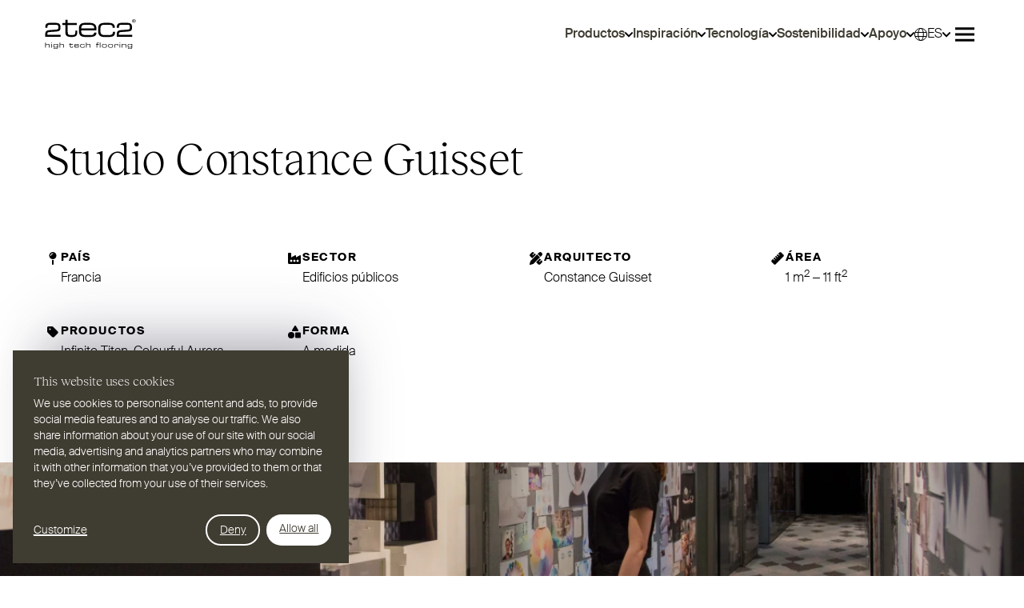

--- FILE ---
content_type: text/html; charset=UTF-8
request_url: https://www.2tec2.com/es/proyecto/studio-constance-guisset
body_size: 38448
content:



<!DOCTYPE html>
<html xmlns="http://www.w3.org/1999/xhtml" lang="es">
	<head>
	<meta http-equiv="X-UA-Compatible" content="IE=edge" />
	<meta charset="utf-8">
	<meta name="viewport" content="minimum-scale=1.0, width=device-width">
	<link rel="home" href="https://www.2tec2.com/es/proyecto/studio-constance-guisset" hreflang="es">

		
															<link rel="dns-prefetch" href="https://www.2tec2.com">
		<link rel="preconnect" href="https://www.2tec2.com" crossorigin>
									<link rel="dns-prefetch" href="https://kit.fontawesome.com">
		<link rel="preconnect" href="https://kit.fontawesome.com" crossorigin>
		
	<link rel="preload" href="https://www.2tec2.com/assets/fonts/SuisseIntl-Light.woff2" as="font" type="font/woff2" crossorigin="anonymous">
	<link rel="preload" href="https://www.2tec2.com/assets/fonts/RecklessNeue-Light.woff2" as="font" type="font/woff2" crossorigin="anonymous">
	<link rel="preload" href="https://www.2tec2.com/assets/fonts/SuisseIntl-Medium.woff2" as="font" type="font/woff2" crossorigin="anonymous">
	<link rel="preload" href="https://www.2tec2.com/assets/fonts/SuisseIntl-Bold.woff2" as="font" type="font/woff2" crossorigin="anonymous">

		<link rel="icon" type="image/png" sizes="32x32" href="/assets/favicon-32x32.png">
	<link rel="icon" type="image/png" sizes="16x16" href="/assets/favicon-16x16.png">

	<script src="https://kit.fontawesome.com/fe2af7f1f3.js" defer crossorigin="anonymous"></script>

								<style>html{visibility: hidden;opacity:0;}</style>

					<link rel="stylesheet" href="https://www.2tec2.com/assets/css-DpVn8KzO.css">
		
		<style>html{visibility: visible;opacity:1;}</style>
	
	
<title>2TEC2 | Studio Constance Guisset</title>
<script>dataLayer = [];
(function(w,d,s,l,i){w[l]=w[l]||[];w[l].push({'gtm.start':
new Date().getTime(),event:'gtm.js'});var f=d.getElementsByTagName(s)[0],
j=d.createElement(s),dl=l!='dataLayer'?'&l='+l:'';j.async=true;j.src=
'https://www.googletagmanager.com/gtm.js?id='+i+dl;f.parentNode.insertBefore(j,f);
})(window,document,'script','dataLayer','GTM-KW38N86');
</script><meta name="description" content="Descubra los suelos de vinilo tejido, que combinan la durabilidad y facilidad de limpieza de los suelos duros con la acústica y el confort de las moquetas.">
<meta name="referrer" content="no-referrer-when-downgrade">
<meta name="robots" content="all">
<meta content="es" property="og:locale">
<meta content="it" property="og:locale:alternate">
<meta content="de" property="og:locale:alternate">
<meta content="nl_BE" property="og:locale:alternate">
<meta content="fr" property="og:locale:alternate">
<meta content="en" property="og:locale:alternate">
<meta content="2TEC2" property="og:site_name">
<meta content="website" property="og:type">
<meta content="https://www.2tec2.com/es/proyecto/studio-constance-guisset" property="og:url">
<meta content="Studio Constance Guisset" property="og:title">
<meta content="Descubra los suelos de vinilo tejido, que combinan la durabilidad y facilidad de limpieza de los suelos duros con la acústica y el confort de las moquetas." property="og:description">
<meta content="https://images.2tec2.com/production/default/Photos/Alhambra/Mood-Views/2TEC2_Alhambra_Malachite_MD_H_01_LR.jpg?w=1200&amp;h=630&amp;q=82&amp;auto=format%2Cavif&amp;fit=crop&amp;dm=1710512536&amp;s=aa87af1ee43e66983c0a1e4c7e342968" property="og:image">
<meta content="1200" property="og:image:width">
<meta content="630" property="og:image:height">
<meta name="twitter:card" content="summary_large_image">
<meta name="twitter:creator" content="@">
<meta name="twitter:title" content="Studio Constance Guisset">
<meta name="twitter:description" content="Descubra los suelos de vinilo tejido, que combinan la durabilidad y facilidad de limpieza de los suelos duros con la acústica y el confort de las moquetas.">
<meta name="twitter:image" content="https://images.2tec2.com/production/default/Photos/Alhambra/Mood-Views/2TEC2_Alhambra_Malachite_MD_H_01_LR.jpg?w=1200&amp;h=630&amp;q=82&amp;auto=format%2Cavif&amp;fit=crop&amp;dm=1710512536&amp;s=aa87af1ee43e66983c0a1e4c7e342968">
<meta name="twitter:image:width" content="1200">
<meta name="twitter:image:height" content="630">
<link href="https://www.2tec2.com/es/proyecto/studio-constance-guisset" rel="canonical">
<link href="https://www.2tec2.com/es" rel="home">
<link href="https://www.2tec2.com/it/progetto/studio-constance-guisset" rel="alternate" hreflang="it">
<link href="https://www.2tec2.com/es/proyecto/studio-constance-guisset" rel="alternate" hreflang="es">
<link href="https://www.2tec2.com/de/projekte/studio-constance-guisset" rel="alternate" hreflang="de">
<link href="https://www.2tec2.com/nl/projecten/studio-constance-guisset" rel="alternate" hreflang="nl-be">
<link href="https://www.2tec2.com/fr/projets/studio-constance-guisset" rel="alternate" hreflang="fr">
<link href="https://www.2tec2.com/projects/studio-constance-guisset" rel="alternate" hreflang="x-default">
<link href="https://www.2tec2.com/projects/studio-constance-guisset" rel="alternate" hreflang="en"></head>

	<body class="project"><noscript><iframe src="https://www.googletagmanager.com/ns.html?id=GTM-KW38N86"
height="0" width="0" style="display:none;visibility:hidden"></iframe></noscript>

			
	
			



<div class="o-grid o-cols-1 o-rows-1 u-bg-default ">
	<div class="o-col-start-1 o-col-end-2 o-row-start-1 o-row-end-2">
		
<header class="c-site-header js-site-header ">
	<div class="c-site-header__nav">
		<div class="o-container u-py-3 u-py-4@9">
			
<nav class="c-navbar ">
	<h2 class="u-visually-hidden" id="primary">Primary</h2>

	
	
<a
	class="c-site-logo "
	 href="https://www.2tec2.com/es/" 	aria-label="2TEC2"
>
	<svg width="114" height="38" viewBox="0 0 114 38" xmlns="http://www.w3.org/2000/svg">
	<path d="M22.0158 30.9724H20.9517C20.0256 30.9724 19.4463 31.1197 19.1698 31.8032H19.1522V29.1904H18.4086V35.4536H19.1522V32.945C19.1522 31.9072 19.5504 31.5774 21.2891 31.5774H21.4797C22.9243 31.5774 23.1062 32.0019 23.1062 32.6503V35.4536H23.8504V32.4691C23.8498 31.6727 23.409 30.9724 22.0158 30.9724ZM33.9673 22.1841C40.1955 22.1841 40.5297 19.4723 40.5297 16.0569V14.1821H38.1859V15.4543C38.1859 19.0371 37.5833 19.8409 33.7661 19.8409H32.8625C29.7149 19.8409 28.6101 18.8697 28.6101 15.6882V7.184H40.0275V4.84084H28.6101V0.789062H25.7302V4.84084H21.9807V7.184H25.7302V16.7936C25.7302 19.5738 27.0024 22.1847 32.3929 22.1847L33.9673 22.1841ZM108.527 31.8295H108.51C108.276 31.1103 107.714 30.9724 107.151 30.9724H105.569C104.738 30.9724 103.579 31.1542 103.579 32.755V33.4905C103.579 34.6241 104.193 35.2555 105.43 35.2555H106.961C107.999 35.2555 108.303 34.9871 108.457 34.5721H108.476V35.2292C108.476 36.423 107.888 36.4406 106.417 36.4406H105.689C104.997 36.4406 104.409 36.2763 104.409 35.7051V35.5847H103.718V35.7308C103.718 36.2932 104.08 37.0469 105.448 37.0469H107.126C108.052 37.0469 109.22 36.7785 109.22 35.4461V31.042H108.528V31.8295H108.527ZM108.476 32.928V33.4641C108.476 34.2253 108.086 34.6492 107.022 34.6492H105.586C104.677 34.6492 104.315 34.3382 104.322 33.3256V32.5123C104.331 31.7862 104.876 31.5781 105.638 31.5781H107.151C108.199 31.5781 108.492 32.106 108.476 32.928ZM15.6948 31.8295H15.6779C15.444 31.1103 14.8816 30.9724 14.3192 30.9724H12.7366C11.9058 30.9724 10.7464 31.1542 10.7464 32.755V33.4905C10.7464 34.6241 11.3609 35.2555 12.5986 35.2555H14.1298C15.1681 35.2555 15.4704 34.9871 15.6265 34.5721H15.6434V35.2292C15.6434 36.423 15.0553 36.4406 13.5843 36.4406H12.8576C12.1654 36.4406 11.5772 36.2763 11.5772 35.7051V35.5847H10.885V35.7308C10.885 36.2932 11.2487 37.0469 12.6156 37.0469H14.2941C15.2202 37.0469 16.3877 36.7785 16.3877 35.4461V31.042H15.6961V31.8295H15.6948ZM15.6428 32.928V33.4641C15.6428 34.2253 15.2534 34.6492 14.1894 34.6492H12.7529C11.8443 34.6492 11.4807 34.3382 11.4894 33.3256V32.5123C11.4982 31.7862 12.0431 31.5781 12.8049 31.5781H14.3185C15.3657 31.5781 15.6604 32.106 15.6428 32.928ZM40.3272 30.9724H39.1333C38.0781 30.9724 36.9708 31.1542 36.9708 32.755V33.7149C36.9708 35.342 38.0781 35.5232 39.0474 35.5232H40.3968C41.7806 35.5232 42.6202 35.221 42.6202 34.2084V34.1212H41.8765C41.8333 34.7965 41.452 34.9182 40.5178 34.9182H39.497C38.1991 34.9182 37.7144 34.6586 37.7144 33.6547V33.3782H42.6202V32.8854C42.6208 31.3103 41.6596 30.9724 40.3272 30.9724ZM41.8765 32.7719H37.715C37.784 31.7687 38.0611 31.5781 39.238 31.5781H40.3278C41.5392 31.5781 41.8772 32.0283 41.8772 32.4785V32.7719H41.8765ZM34.768 33.7839C34.768 34.7106 34.6125 34.9182 33.6262 34.9182H33.393C32.5798 34.9182 32.2938 34.6674 32.2938 33.8447V31.6477H35.244V31.0413H32.2938V29.9948H31.5496V31.0413H30.5808V31.6477H31.5496V34.1306C31.5496 34.8492 31.8781 35.5232 33.2714 35.5232H33.6777C35.2872 35.5232 35.3737 34.8229 35.3737 33.9413V33.456H34.768V33.7839ZM93.5069 35.4543H94.2512V31.042H93.5069V35.4543ZM16.5087 12.2641C16.1281 12.6767 15.3142 12.9513 13.7135 13.061L6.33161 13.5877C4.43551 13.7288 3.00591 14.0285 2.01648 14.8066C1.02643 15.5879 0.564315 16.8294 0.564942 18.664C0.564942 18.6697 0.564942 18.6791 0.564942 18.6897V21.917H19.8382V19.5613H3.1959L3.19527 18.3186C3.21471 17.2112 3.30563 16.815 3.99033 16.4833C4.70576 16.1459 6.1667 15.9948 8.79766 15.8274L12.2362 15.5973C14.9662 15.4098 16.7689 15.2656 17.9646 14.5489C19.1691 13.8203 19.6093 12.5149 19.6074 10.3134C19.6074 10.2984 19.6074 10.2852 19.608 10.2771C19.6062 8.61485 19.4005 7.18839 18.5264 6.15632C17.6467 5.12551 16.1519 4.57624 13.7417 4.57687C13.7411 4.57687 13.7404 4.57687 13.7386 4.57687C13.7354 4.57624 13.7279 4.57624 13.7154 4.58L6.71722 4.57812C4.73146 4.57938 3.21847 4.89163 2.17512 5.69797C1.13176 6.50682 0.632033 7.79221 0.63266 9.56917C0.63266 9.57356 0.632659 9.58108 0.633286 9.59049V10.8332H3.26362V10.2257C3.2655 8.60168 3.6066 7.82168 4.15461 7.42039C4.69322 7.01596 5.56665 6.93069 6.72224 6.93131C6.7423 6.93131 6.76237 6.93131 6.78306 6.93194H13.7542C15.2214 6.93194 16.0027 7.20344 16.4172 7.68311C16.8379 8.15588 16.979 8.95344 16.9777 10.1303C16.9777 10.136 16.9765 10.1467 16.9783 10.1611C16.9777 10.1661 16.9777 10.178 16.9777 10.1924C16.9777 11.2239 16.8899 11.8691 16.5087 12.2641ZM4.20979 30.9724H3.14574C2.22026 30.9724 1.64027 31.1197 1.36376 31.8032H1.34683V29.1904H0.602563V35.4536H1.34683V32.945C1.34683 31.9072 1.74436 31.5774 3.48308 31.5774H3.67369C5.11896 31.5774 5.30079 32.0019 5.30079 32.6503V35.4536H6.04444V32.4691C6.04381 31.6727 5.60302 30.9724 4.20979 30.9724ZM89.9342 30.9724H89.2332C88.7228 30.9724 88.1603 31.1109 87.8838 31.6821H87.8663V31.042H87.1741V35.4543H87.9189V32.6509C87.9189 32.0809 88.2989 31.5781 89.0871 31.5781H89.5448C90.8684 31.5781 91.0935 31.7511 91.0935 32.8415V33.0327H91.7858V32.5048C91.7851 31.4232 91.3261 30.9724 89.9342 30.9724ZM8.10606 35.4543H8.84971V31.042H8.10606V35.4543ZM8.10606 30.0036H8.84971V29.1904H8.10606V30.0036ZM99.9062 30.9724H98.7908C97.8647 30.9724 97.2853 31.1197 97.0082 31.8032H96.9906V31.0413H96.299V35.4536H97.0427V32.945C97.0427 31.9072 97.4408 31.5774 99.1795 31.5774H99.3695C100.815 31.5774 100.997 32.0019 100.997 32.6503V35.4536H101.741V32.4691C101.741 31.6727 101.299 30.9724 99.9062 30.9724ZM92.614 18.3186C92.6328 17.2112 92.7244 16.815 93.4085 16.4833C94.1233 16.1459 95.5855 15.9948 98.2152 15.8274L101.655 15.5973C104.384 15.4098 106.188 15.2656 107.383 14.5489C108.587 13.8203 109.027 12.5149 109.026 10.3134C109.026 10.2984 109.026 10.2852 109.027 10.2771C109.024 8.61485 108.819 7.18839 107.944 6.15632C107.065 5.12551 105.57 4.57624 103.159 4.57687C103.159 4.57687 103.157 4.57687 103.155 4.57687C103.153 4.57624 103.145 4.57624 103.133 4.58L96.1347 4.57812C94.1502 4.57938 92.6366 4.89163 91.5933 5.69797C90.5499 6.50682 90.0502 7.79221 90.0508 9.56917C90.0508 9.57356 90.0508 9.58108 90.0508 9.59049V10.8332H92.6818V10.2257C92.6836 8.60168 93.0254 7.82168 93.5721 7.42039C94.1107 7.01596 94.9848 6.93069 96.141 6.93131C96.1598 6.93131 96.1811 6.93131 96.2018 6.93194H103.173C104.639 6.93194 105.421 7.20344 105.835 7.68311C106.256 8.15588 106.397 8.95344 106.396 10.1303C106.396 10.136 106.395 10.1467 106.397 10.1611C106.396 10.1661 106.396 10.178 106.396 10.1924C106.396 11.2226 106.308 11.8678 105.926 12.2622C105.547 12.6748 104.732 12.9494 103.132 13.0591L95.7491 13.5858C93.8537 13.7269 92.4234 14.0266 91.434 14.8048C90.4439 15.586 89.9818 16.8275 89.9825 18.6622C89.9825 18.6678 89.9825 18.6772 89.9831 18.6879V21.9151H109.256V19.5594H92.6147L92.614 18.3186ZM75.0845 30.9724H74.0211C72.611 30.9724 71.5808 31.3103 71.5808 32.7631V33.7325C71.5808 35.1859 72.611 35.5226 74.0211 35.5226H75.0845C76.4953 35.5226 77.5243 35.1859 77.5243 33.7325V32.7631C77.5243 31.3103 76.4953 30.9724 75.0845 30.9724ZM76.7806 33.6892C76.7806 34.7188 76.1749 34.9182 75.3097 34.9182H73.7954C72.9307 34.9182 72.3244 34.7188 72.3244 33.6892V32.807C72.3244 31.7768 72.9307 31.5781 73.7954 31.5781H75.3097C76.1749 31.5781 76.7806 31.7768 76.7806 32.807V33.6892ZM82.8094 30.9724H81.746C80.3358 30.9724 79.3062 31.3103 79.3062 32.7631V33.7325C79.3062 35.1859 80.3358 35.5226 81.746 35.5226H82.8094C84.2196 35.5226 85.2504 35.1859 85.2504 33.7325V32.7631C85.2504 31.3103 84.2196 30.9724 82.8094 30.9724ZM84.5055 33.6892C84.5055 34.7188 83.8998 34.9182 83.0345 34.9182H81.5202C80.6556 34.9182 80.0493 34.7188 80.0493 33.6892V32.807C80.0493 31.7768 80.6556 31.5781 81.5202 31.5781H83.0345C83.8998 31.5781 84.5055 31.7768 84.5055 32.807V33.6892ZM87.8399 15.6888H85.162V16.2582C85.162 19.0371 82.9185 19.8409 80.2399 19.8409H75.3849C71.9024 19.8409 69.5593 18.97 69.5593 15.1534V11.57C69.5593 7.31756 72.1037 6.91626 74.8156 6.91626H80.1057C82.9862 6.91626 84.861 7.58592 84.861 10.4319V10.8339H87.5396V10.3655C87.5396 6.74885 85.4297 4.57248 80.0725 4.57248H75.252C71.0321 4.57248 66.68 5.27599 66.68 11.4703V15.2869C66.68 21.4812 71.266 22.1841 73.8462 22.1841H80.3408C85.6974 22.1841 87.8406 20.51 87.8406 16.1911V15.6888H87.8399ZM93.5069 30.0036H94.2512V29.1904H93.5069V30.0036ZM49.1154 33.9921C49.1154 34.7106 48.5354 34.9188 47.8438 34.9188H46.5892C45.6894 34.9188 45.0837 34.6937 45.0837 33.7068V32.7813C45.0837 31.6821 45.7415 31.5781 46.4425 31.5781H47.8094C48.553 31.5781 49.0377 31.7511 49.0377 32.4866V32.5901H49.7299V32.4697C49.7299 31.5354 49.185 30.9724 47.8006 30.9724H46.5547C45.4643 30.9724 44.3401 31.1542 44.3401 32.755V33.7413C44.3401 35.342 45.5258 35.5232 46.1916 35.5232H47.8695C49.254 35.5232 49.8077 35.0912 49.8077 33.9751V33.8447H49.1154V33.9921ZM68.7812 35.4543H69.5248V29.1904H68.7812V35.4543ZM55.2069 30.9724H54.1422C53.2167 30.9724 52.6374 31.1197 52.3602 31.8032H52.3433V29.1904H51.5984V35.4536H52.3433V32.945C52.3433 31.9072 52.7408 31.5774 54.4796 31.5774H54.6702C56.1148 31.5774 56.2973 32.0019 56.2973 32.6503V35.4536H57.0415V32.4691C57.0415 31.6727 56.6001 30.9724 55.2069 30.9724ZM64.8448 30.6526V31.0413H63.8848V31.6477H64.8448V35.4536H65.5897V31.6477H67.692V31.0413H65.5897V30.4971C65.5897 30.1077 65.806 29.7961 66.3596 29.7961H67.692V29.1904H66.2994C65.4856 29.1904 64.8448 29.6055 64.8448 30.6526ZM64.5375 16.7604H61.657C61.489 19.3719 60.0167 19.8409 56.3995 19.8409H52.4493C47.4262 19.8409 45.5515 18.8352 45.5515 14.9521V13.8805H64.5375V11.9719C64.5375 5.87855 60.8199 4.57248 55.6646 4.57248H51.0435C46.9585 4.57248 42.6728 5.27599 42.6728 11.4703V15.1866C42.6728 21.4818 46.9585 22.1847 50.708 22.1847H55.9323C61.2889 22.1847 64.5381 21.0128 64.5381 17.0959V16.7604H64.5375ZM51.4442 6.91626H55.664C60.3509 6.91626 61.657 8.65686 61.657 10.3981V11.5367H45.5515C45.8205 7.65301 46.8914 6.91626 51.4442 6.91626Z" />
	<path d="M111.384 0C110.183 0 109.205 0.978145 109.205 2.17951C109.205 3.38087 110.183 4.35964 111.384 4.35964C112.587 4.35964 113.565 3.38087 113.565 2.17951C113.564 0.978145 112.587 0 111.384 0ZM111.384 3.94707C110.407 3.94707 109.618 3.15765 109.618 2.17951C109.618 1.20199 110.408 0.411949 111.384 0.411949C112.363 0.411949 113.152 1.20199 113.152 2.17951C113.152 3.15765 112.362 3.94707 111.384 3.94707Z" />
	<path d="M112.392 1.6651C112.392 1.14655 112.067 0.940893 111.461 0.940893H110.548V3.40946H110.961V2.34792H111.32L111.938 3.40946H112.409L111.731 2.33099C112.114 2.2896 112.392 2.11216 112.392 1.6651ZM110.961 2.00619V1.28199H111.461C111.703 1.28199 111.98 1.33529 111.98 1.62936C111.98 1.96544 111.744 2.00619 111.455 2.00619H110.961Z" />
</svg>

</a>

	<div class="c-navbar__content">
		<ul role="list" class="c-navbar__list u-hide!@<12">
							<li>
					

	<div class="c-dropdown-menu js-dropdown-menu " data-placement="auto">
		
	<a href="https://www.2tec2.com/es/productos/todos" class="c-nav-link c-dropdown-menu__button js-btn-data-layer" aria-describedby=""  data-layer="{&quot;event&quot;:&quot;siteNavigation&quot;,&quot;navigationType&quot;:&quot;top navigation&quot;,&quot;linkURL&quot;:&quot;https:\/\/www.2tec2.com\/es\/productos\/todos&quot;}">
		<span class="c-nav-link__text">
			Productos
		</span>

		









<span
	class="c-icon c-nav-link__icon c-dropdown-menu__icon"
						
>
					<svg class="c-icon__asset" xmlns="http://www.w3.org/2000/svg" viewBox="0 0 16 16" aria-hidden="true">
  <path fill="none" vector-effect="non-scaling-stroke" d="M.5 4 8 11.5 15.5 4"/>
</svg>

	</span>
	</a>

		<div class="c-dropdown-menu__content u-visually-hidden" id="">
			<ul class="c-dropdown-menu__list">
									
					<li>
						<a
							class="c-dropdown-menu__list-link js-btn-data-layer"
							href="https://www.2tec2.com/es/productos/suelos"
							data-layer="{&quot;event&quot;:&quot;siteNavigation&quot;,&quot;linkURL&quot;:&quot;https:\/\/www.2tec2.com\/es\/productos\/suelos&quot;}"
						>
							Suelos
						</a>
					</li>
									
					<li>
						<a
							class="c-dropdown-menu__list-link js-btn-data-layer"
							href="https://www.2tec2.com/es/productos/alfombras"
							data-layer="{&quot;event&quot;:&quot;siteNavigation&quot;,&quot;linkURL&quot;:&quot;https:\/\/www.2tec2.com\/es\/productos\/alfombras&quot;}"
						>
							Alfombras
						</a>
					</li>
									
					<li>
						<a
							class="c-dropdown-menu__list-link js-btn-data-layer"
							href="https://www.2tec2.com/es/colecciones"
							data-layer="{&quot;event&quot;:&quot;siteNavigation&quot;,&quot;linkURL&quot;:&quot;https:\/\/www.2tec2.com\/es\/colecciones&quot;}"
						>
							Colecciones
						</a>
					</li>
							</ul>
		</div>
	</div>
				</li>
							<li>
					

	<div class="c-dropdown-menu js-dropdown-menu " data-placement="auto">
		
	<a href="https://www.2tec2.com/es/inspiracion" class="c-nav-link c-dropdown-menu__button js-btn-data-layer" aria-describedby=""  data-layer="{&quot;event&quot;:&quot;siteNavigation&quot;,&quot;navigationType&quot;:&quot;top navigation&quot;,&quot;linkURL&quot;:&quot;https:\/\/www.2tec2.com\/es\/inspiracion&quot;}">
		<span class="c-nav-link__text">
			Inspiración
		</span>

		









<span
	class="c-icon c-nav-link__icon c-dropdown-menu__icon"
						
>
					<svg class="c-icon__asset" xmlns="http://www.w3.org/2000/svg" viewBox="0 0 16 16" aria-hidden="true">
  <path fill="none" vector-effect="non-scaling-stroke" d="M.5 4 8 11.5 15.5 4"/>
</svg>

	</span>
	</a>

		<div class="c-dropdown-menu__content u-visually-hidden" id="">
			<ul class="c-dropdown-menu__list">
									
					<li>
						<a
							class="c-dropdown-menu__list-link js-btn-data-layer"
							href="https://www.2tec2.com/es/proyecto"
							data-layer="{&quot;event&quot;:&quot;siteNavigation&quot;,&quot;linkURL&quot;:&quot;https:\/\/www.2tec2.com\/es\/proyecto&quot;}"
						>
							Proyectos
						</a>
					</li>
									
					<li>
						<a
							class="c-dropdown-menu__list-link js-btn-data-layer"
							href="https://www.2tec2.com/es/2tec2-en-diferentes-sectores"
							data-layer="{&quot;event&quot;:&quot;siteNavigation&quot;,&quot;linkURL&quot;:&quot;https:\/\/www.2tec2.com\/es\/2tec2-en-diferentes-sectores&quot;}"
						>
							Sectores
						</a>
					</li>
									
					<li>
						<a
							class="c-dropdown-menu__list-link js-btn-data-layer"
							href="https://www.2tec2.com/es/editorials"
							data-layer="{&quot;event&quot;:&quot;siteNavigation&quot;,&quot;linkURL&quot;:&quot;https:\/\/www.2tec2.com\/es\/editorials&quot;}"
						>
							Editoriales
						</a>
					</li>
									
					<li>
						<a
							class="c-dropdown-menu__list-link js-btn-data-layer"
							href="https://www.2tec2.com/es/simulador-3d"
							data-layer="{&quot;event&quot;:&quot;siteNavigation&quot;,&quot;linkURL&quot;:&quot;https:\/\/www.2tec2.com\/es\/simulador-3d&quot;}"
						>
							Simulador 3D
						</a>
					</li>
									
					<li>
						<a
							class="c-dropdown-menu__list-link js-btn-data-layer"
							href="https://www.2tec2.com/es/mood-boards"
							data-layer="{&quot;event&quot;:&quot;siteNavigation&quot;,&quot;linkURL&quot;:&quot;https:\/\/www.2tec2.com\/es\/mood-boards&quot;}"
						>
							Mood boards
						</a>
					</li>
							</ul>
		</div>
	</div>
				</li>
							<li>
					

	<div class="c-dropdown-menu js-dropdown-menu " data-placement="auto">
		
	<a href="https://www.2tec2.com/es/tecnologia" class="c-nav-link c-dropdown-menu__button js-btn-data-layer" aria-describedby=""  data-layer="{&quot;event&quot;:&quot;siteNavigation&quot;,&quot;navigationType&quot;:&quot;top navigation&quot;,&quot;linkURL&quot;:&quot;https:\/\/www.2tec2.com\/es\/tecnologia&quot;}">
		<span class="c-nav-link__text">
			Tecnología
		</span>

		









<span
	class="c-icon c-nav-link__icon c-dropdown-menu__icon"
						
>
					<svg class="c-icon__asset" xmlns="http://www.w3.org/2000/svg" viewBox="0 0 16 16" aria-hidden="true">
  <path fill="none" vector-effect="non-scaling-stroke" d="M.5 4 8 11.5 15.5 4"/>
</svg>

	</span>
	</a>

		<div class="c-dropdown-menu__content u-visually-hidden" id="">
			<ul class="c-dropdown-menu__list">
									
					<li>
						<a
							class="c-dropdown-menu__list-link js-btn-data-layer"
							href="https://www.2tec2.com/es/tecnologia"
							data-layer="{&quot;event&quot;:&quot;siteNavigation&quot;,&quot;linkURL&quot;:&quot;https:\/\/www.2tec2.com\/es\/tecnologia&quot;}"
						>
							Tecnología
						</a>
					</li>
									
					<li>
						<a
							class="c-dropdown-menu__list-link js-btn-data-layer"
							href="https://www.2tec2.com/es/tecnologia/estetica"
							data-layer="{&quot;event&quot;:&quot;siteNavigation&quot;,&quot;linkURL&quot;:&quot;https:\/\/www.2tec2.com\/es\/tecnologia\/estetica&quot;}"
						>
							Estética
						</a>
					</li>
									
					<li>
						<a
							class="c-dropdown-menu__list-link js-btn-data-layer"
							href="https://www.2tec2.com/es/tecnologia/acustica"
							data-layer="{&quot;event&quot;:&quot;siteNavigation&quot;,&quot;linkURL&quot;:&quot;https:\/\/www.2tec2.com\/es\/tecnologia\/acustica&quot;}"
						>
							Acústica
						</a>
					</li>
									
					<li>
						<a
							class="c-dropdown-menu__list-link js-btn-data-layer"
							href="https://www.2tec2.com/es/tecnologia/limpieza-facil"
							data-layer="{&quot;event&quot;:&quot;siteNavigation&quot;,&quot;linkURL&quot;:&quot;https:\/\/www.2tec2.com\/es\/tecnologia\/limpieza-facil&quot;}"
						>
							 Limpieza fácil
						</a>
					</li>
									
					<li>
						<a
							class="c-dropdown-menu__list-link js-btn-data-layer"
							href="https://www.2tec2.com/es/tecnologia/calidad-y-seguridad"
							data-layer="{&quot;event&quot;:&quot;siteNavigation&quot;,&quot;linkURL&quot;:&quot;https:\/\/www.2tec2.com\/es\/tecnologia\/calidad-y-seguridad&quot;}"
						>
							Calidad y seguridad
						</a>
					</li>
							</ul>
		</div>
	</div>
				</li>
							<li>
					

	<div class="c-dropdown-menu js-dropdown-menu " data-placement="auto">
		
	<a href="https://www.2tec2.com/es/sostenibilidad" class="c-nav-link c-dropdown-menu__button js-btn-data-layer" aria-describedby=""  data-layer="{&quot;event&quot;:&quot;siteNavigation&quot;,&quot;navigationType&quot;:&quot;top navigation&quot;,&quot;linkURL&quot;:&quot;https:\/\/www.2tec2.com\/es\/sostenibilidad&quot;}">
		<span class="c-nav-link__text">
			Sostenibilidad
		</span>

		









<span
	class="c-icon c-nav-link__icon c-dropdown-menu__icon"
						
>
					<svg class="c-icon__asset" xmlns="http://www.w3.org/2000/svg" viewBox="0 0 16 16" aria-hidden="true">
  <path fill="none" vector-effect="non-scaling-stroke" d="M.5 4 8 11.5 15.5 4"/>
</svg>

	</span>
	</a>

		<div class="c-dropdown-menu__content u-visually-hidden" id="">
			<ul class="c-dropdown-menu__list">
									
					<li>
						<a
							class="c-dropdown-menu__list-link js-btn-data-layer"
							href="https://www.2tec2.com/es/sostenibilidad"
							data-layer="{&quot;event&quot;:&quot;siteNavigation&quot;,&quot;linkURL&quot;:&quot;https:\/\/www.2tec2.com\/es\/sostenibilidad&quot;}"
						>
							Sostenibilidad
						</a>
					</li>
									
					<li>
						<a
							class="c-dropdown-menu__list-link js-btn-data-layer"
							href="https://www.2tec2.com/es/sostenibilidad/atencion"
							data-layer="{&quot;event&quot;:&quot;siteNavigation&quot;,&quot;linkURL&quot;:&quot;https:\/\/www.2tec2.com\/es\/sostenibilidad\/atencion&quot;}"
						>
							Cuidado
						</a>
					</li>
									
					<li>
						<a
							class="c-dropdown-menu__list-link js-btn-data-layer"
							href="https://www.2tec2.com/es/sostenibilidad/circularidad"
							data-layer="{&quot;event&quot;:&quot;siteNavigation&quot;,&quot;linkURL&quot;:&quot;https:\/\/www.2tec2.com\/es\/sostenibilidad\/circularidad&quot;}"
						>
							 Circularidad y Reciclaje
						</a>
					</li>
									
					<li>
						<a
							class="c-dropdown-menu__list-link js-btn-data-layer"
							href="https://www.2tec2.com/es/sostenibilidad/certificados"
							data-layer="{&quot;event&quot;:&quot;siteNavigation&quot;,&quot;linkURL&quot;:&quot;https:\/\/www.2tec2.com\/es\/sostenibilidad\/certificados&quot;}"
						>
							Cumplimiento y Certificaciones
						</a>
					</li>
									
					<li>
						<a
							class="c-dropdown-menu__list-link js-btn-data-layer"
							href="https://www.2tec2.com/es/sostenibilidad/hacia-un-producto-circular"
							data-layer="{&quot;event&quot;:&quot;siteNavigation&quot;,&quot;linkURL&quot;:&quot;https:\/\/www.2tec2.com\/es\/sostenibilidad\/hacia-un-producto-circular&quot;}"
						>
							Hoja de ruta
						</a>
					</li>
							</ul>
		</div>
	</div>
				</li>
							<li>
					

	<div class="c-dropdown-menu js-dropdown-menu " data-placement="auto">
		
	<a href="https://www.2tec2.com/es/apoyo" class="c-nav-link c-dropdown-menu__button js-btn-data-layer" aria-describedby=""  data-layer="{&quot;event&quot;:&quot;siteNavigation&quot;,&quot;navigationType&quot;:&quot;top navigation&quot;,&quot;linkURL&quot;:&quot;https:\/\/www.2tec2.com\/es\/apoyo&quot;}">
		<span class="c-nav-link__text">
			Apoyo
		</span>

		









<span
	class="c-icon c-nav-link__icon c-dropdown-menu__icon"
						
>
					<svg class="c-icon__asset" xmlns="http://www.w3.org/2000/svg" viewBox="0 0 16 16" aria-hidden="true">
  <path fill="none" vector-effect="non-scaling-stroke" d="M.5 4 8 11.5 15.5 4"/>
</svg>

	</span>
	</a>

		<div class="c-dropdown-menu__content u-visually-hidden" id="">
			<ul class="c-dropdown-menu__list">
									
					<li>
						<a
							class="c-dropdown-menu__list-link js-btn-data-layer"
							href="https://www.2tec2.com/es/apoyo/descargas"
							data-layer="{&quot;event&quot;:&quot;siteNavigation&quot;,&quot;linkURL&quot;:&quot;https:\/\/www.2tec2.com\/es\/apoyo\/descargas&quot;}"
						>
							Descargas
						</a>
					</li>
									
					<li>
						<a
							class="c-dropdown-menu__list-link js-btn-data-layer"
							href="https://www.2tec2.com/es/apoyo/instalacion"
							data-layer="{&quot;event&quot;:&quot;siteNavigation&quot;,&quot;linkURL&quot;:&quot;https:\/\/www.2tec2.com\/es\/apoyo\/instalacion&quot;}"
						>
							Instalación
						</a>
					</li>
									
					<li>
						<a
							class="c-dropdown-menu__list-link js-btn-data-layer"
							href="https://www.2tec2.com/es/apoyo/mantenimiento"
							data-layer="{&quot;event&quot;:&quot;siteNavigation&quot;,&quot;linkURL&quot;:&quot;https:\/\/www.2tec2.com\/es\/apoyo\/mantenimiento&quot;}"
						>
							Mantenimiento
						</a>
					</li>
									
					<li>
						<a
							class="c-dropdown-menu__list-link js-btn-data-layer"
							href="https://www.2tec2.com/es/apoyo/f-a-q"
							data-layer="{&quot;event&quot;:&quot;siteNavigation&quot;,&quot;linkURL&quot;:&quot;https:\/\/www.2tec2.com\/es\/apoyo\/f-a-q&quot;}"
						>
							Preguntas frecuentes
						</a>
					</li>
									
					<li>
						<a
							class="c-dropdown-menu__list-link js-btn-data-layer"
							href="https://www.2tec2.com/es/apoyo/mediabank"
							data-layer="{&quot;event&quot;:&quot;siteNavigation&quot;,&quot;linkURL&quot;:&quot;https:\/\/www.2tec2.com\/es\/apoyo\/mediabank&quot;}"
						>
							Banco de medios
						</a>
					</li>
							</ul>
		</div>
	</div>
				</li>
					</ul>

		<div id="component-oubupz" class="sprig-component" data-hx-target="this" data-hx-include="this" data-hx-trigger="htmx:afterOnLoad from:#product,htmx:afterOnLoad from:#filters,htmx:afterOnLoad from:#skip-redirect" data-hx-get="https://www.2tec2.com/index.php/actions/sprig-core/components/render" data-hx-vals="{&quot;sprig:siteId&quot;:&quot;9d727b8881992a2332550183f42219a4bfbce0c662fe57543e693459cd60df985&quot;,&quot;sprig:id&quot;:&quot;d9c46c0e17fd8e2da4e7d2c0cc7af5f69530e8010d30f3f293e2bc2177167d6dcomponent-oubupz&quot;,&quot;sprig:component&quot;:&quot;e58622feda6e79a025c2688410f02bc081f6a4eeef0f68ceb890dccd217f260c&quot;,&quot;sprig:template&quot;:&quot;18e2c735582314277b3ab88676d2e95936ac64d7776c1f1b5f0412b8ec2572bf_components\/cart&quot;}" s-listen="#product, #filters, #skip-redirect">
</div>

					

	
	


<a
		class="c-button c-button--default u-hide!@&lt;14 u-ml-2 js-btn-data-layer"
	 href="https://www.2tec2.com/es/contacto" 	 target="_self" 		 data-layer="{&quot;event&quot;:&quot;contactButton&quot;,&quot;eventLabel&quot;:&quot;contact&quot;}"
	>
	
			<span class="c-button__text">Contacto</span>
	
	</a>
		
					
	<form class="c-language-toggle js-overlay-trigger" data-active="false" data-overlay="languages-menu">
		<h2 class="u-visually-hidden">Seleccione un idioma</h2>

		









<span
	class="c-icon c-icon--stroke-width-1"
						
>
					
<svg class="c-icon__asset" xmlns="http://www.w3.org/2000/svg" viewBox="0 0 16 16" aria-hidden="true">
	<circle vector-effect="non-scaling-stroke" fill="none" cx="8" cy="8" r="7.6"/>
	<path vector-effect="non-scaling-stroke" fill="none" d="M1 5.5h14m-14 5h14"/>
	<ellipse vector-effect="non-scaling-stroke" fill="none" cx="7.995" cy="8" rx="3.325" ry="7.6"/>

	<!-- <circle vector-effect="non-scaling-stroke" fill="none" cx="8" cy="8" r="7"/>
    <path vector-effect="non-scaling-stroke" fill="none" d="M14.5 5.4h-13m13 5h-13M10.725 8c0 1.891-.336 3.584-.863 4.79-.264.603-.568 1.066-.885 1.372-.316.305-.624.438-.915.438-.29 0-.598-.133-.914-.438-.317-.306-.62-.77-.885-1.373C5.736 11.584 5.4 9.891 5.4 8c0-1.891.336-3.584.863-4.79.264-.603.568-1.066.885-1.372.316-.305.624-.438.915-.438.29 0 .598.133.914.438.317.306.62.77.885 1.373.527 1.205.863 2.898.863 4.789Z"/> -->
</svg>

	</span>

		<div class="c-language-toggle__text">
							<p>ES</p>
			
			









<span
	class="c-icon c-language-toggle__icon"
						
>
					<svg class="c-icon__asset" xmlns="http://www.w3.org/2000/svg" viewBox="0 0 16 16" aria-hidden="true">
  <path fill="none" vector-effect="non-scaling-stroke" d="M.5 4 8 11.5 15.5 4"/>
</svg>

	</span>
		</div>
	</form>
		
		<button class="c-navbar__hamburger">
			









<span
	class="c-icon c-navbar__icon c-icon--size-3 c-icon--stroke-width-3 js-overlay-trigger"
					 data-overlay="menu" 	
>
					<svg class="c-icon__asset" xmlns="http://www.w3.org/2000/svg" viewBox="0 0 16 16" aria-hidden="true">
  <path fill="none" vector-effect="non-scaling-stroke" d="M0 8h16M0 3.2h16M0 12.8h16" />
</svg>

	</span>

			<span class="u-visually-hidden">Abrir menú</span>
		</button>
	</div>
</nav>
		</div>
	</div>

	<div id="component-ldpkpy" class="sprig-component" data-hx-target="this" data-hx-include="this" data-hx-trigger="htmx:afterOnLoad from:#product,htmx:afterOnLoad from:#filters,htmx:afterOnLoad from:#skip-redirect" data-hx-get="https://www.2tec2.com/index.php/actions/sprig-core/components/render" data-hx-vals="{&quot;sprig:siteId&quot;:&quot;9d727b8881992a2332550183f42219a4bfbce0c662fe57543e693459cd60df985&quot;,&quot;sprig:id&quot;:&quot;7a3d426a9951115f98919ca4cbe10e208eb2daba22b2c2d91c89801d1bbfb6b7component-ldpkpy&quot;,&quot;sprig:component&quot;:&quot;e58622feda6e79a025c2688410f02bc081f6a4eeef0f68ceb890dccd217f260c&quot;,&quot;sprig:template&quot;:&quot;25f76f1a295bcbc0d872fdc3c2a017a9ee9f795f3546205a68d8865fe15528ff_components\/order-banner&quot;}" s-listen="#product, #filters, #skip-redirect">
</div>
</header>

	








<div class="c-overlay m-page-overlay js-overlay c-overlay--fill " data-name="menu">
	<div class="c-overlay__background"></div>

	<div class="c-overlay__content ">
			



<div class="c-overlay-modal js-overlay-modal s-scheme-secondary-100 o-flex o-dir-col" data-overlay="menu">
	<div class="c-overlay-modal__header o-ai-start">
			<div class="o-flex o-ai-center o-jc-between u-fill-width">
		

<div
	class="c-site-logo "
		aria-label="2TEC2"
>
	<svg width="114" height="38" viewBox="0 0 114 38" xmlns="http://www.w3.org/2000/svg">
	<path d="M22.0158 30.9724H20.9517C20.0256 30.9724 19.4463 31.1197 19.1698 31.8032H19.1522V29.1904H18.4086V35.4536H19.1522V32.945C19.1522 31.9072 19.5504 31.5774 21.2891 31.5774H21.4797C22.9243 31.5774 23.1062 32.0019 23.1062 32.6503V35.4536H23.8504V32.4691C23.8498 31.6727 23.409 30.9724 22.0158 30.9724ZM33.9673 22.1841C40.1955 22.1841 40.5297 19.4723 40.5297 16.0569V14.1821H38.1859V15.4543C38.1859 19.0371 37.5833 19.8409 33.7661 19.8409H32.8625C29.7149 19.8409 28.6101 18.8697 28.6101 15.6882V7.184H40.0275V4.84084H28.6101V0.789062H25.7302V4.84084H21.9807V7.184H25.7302V16.7936C25.7302 19.5738 27.0024 22.1847 32.3929 22.1847L33.9673 22.1841ZM108.527 31.8295H108.51C108.276 31.1103 107.714 30.9724 107.151 30.9724H105.569C104.738 30.9724 103.579 31.1542 103.579 32.755V33.4905C103.579 34.6241 104.193 35.2555 105.43 35.2555H106.961C107.999 35.2555 108.303 34.9871 108.457 34.5721H108.476V35.2292C108.476 36.423 107.888 36.4406 106.417 36.4406H105.689C104.997 36.4406 104.409 36.2763 104.409 35.7051V35.5847H103.718V35.7308C103.718 36.2932 104.08 37.0469 105.448 37.0469H107.126C108.052 37.0469 109.22 36.7785 109.22 35.4461V31.042H108.528V31.8295H108.527ZM108.476 32.928V33.4641C108.476 34.2253 108.086 34.6492 107.022 34.6492H105.586C104.677 34.6492 104.315 34.3382 104.322 33.3256V32.5123C104.331 31.7862 104.876 31.5781 105.638 31.5781H107.151C108.199 31.5781 108.492 32.106 108.476 32.928ZM15.6948 31.8295H15.6779C15.444 31.1103 14.8816 30.9724 14.3192 30.9724H12.7366C11.9058 30.9724 10.7464 31.1542 10.7464 32.755V33.4905C10.7464 34.6241 11.3609 35.2555 12.5986 35.2555H14.1298C15.1681 35.2555 15.4704 34.9871 15.6265 34.5721H15.6434V35.2292C15.6434 36.423 15.0553 36.4406 13.5843 36.4406H12.8576C12.1654 36.4406 11.5772 36.2763 11.5772 35.7051V35.5847H10.885V35.7308C10.885 36.2932 11.2487 37.0469 12.6156 37.0469H14.2941C15.2202 37.0469 16.3877 36.7785 16.3877 35.4461V31.042H15.6961V31.8295H15.6948ZM15.6428 32.928V33.4641C15.6428 34.2253 15.2534 34.6492 14.1894 34.6492H12.7529C11.8443 34.6492 11.4807 34.3382 11.4894 33.3256V32.5123C11.4982 31.7862 12.0431 31.5781 12.8049 31.5781H14.3185C15.3657 31.5781 15.6604 32.106 15.6428 32.928ZM40.3272 30.9724H39.1333C38.0781 30.9724 36.9708 31.1542 36.9708 32.755V33.7149C36.9708 35.342 38.0781 35.5232 39.0474 35.5232H40.3968C41.7806 35.5232 42.6202 35.221 42.6202 34.2084V34.1212H41.8765C41.8333 34.7965 41.452 34.9182 40.5178 34.9182H39.497C38.1991 34.9182 37.7144 34.6586 37.7144 33.6547V33.3782H42.6202V32.8854C42.6208 31.3103 41.6596 30.9724 40.3272 30.9724ZM41.8765 32.7719H37.715C37.784 31.7687 38.0611 31.5781 39.238 31.5781H40.3278C41.5392 31.5781 41.8772 32.0283 41.8772 32.4785V32.7719H41.8765ZM34.768 33.7839C34.768 34.7106 34.6125 34.9182 33.6262 34.9182H33.393C32.5798 34.9182 32.2938 34.6674 32.2938 33.8447V31.6477H35.244V31.0413H32.2938V29.9948H31.5496V31.0413H30.5808V31.6477H31.5496V34.1306C31.5496 34.8492 31.8781 35.5232 33.2714 35.5232H33.6777C35.2872 35.5232 35.3737 34.8229 35.3737 33.9413V33.456H34.768V33.7839ZM93.5069 35.4543H94.2512V31.042H93.5069V35.4543ZM16.5087 12.2641C16.1281 12.6767 15.3142 12.9513 13.7135 13.061L6.33161 13.5877C4.43551 13.7288 3.00591 14.0285 2.01648 14.8066C1.02643 15.5879 0.564315 16.8294 0.564942 18.664C0.564942 18.6697 0.564942 18.6791 0.564942 18.6897V21.917H19.8382V19.5613H3.1959L3.19527 18.3186C3.21471 17.2112 3.30563 16.815 3.99033 16.4833C4.70576 16.1459 6.1667 15.9948 8.79766 15.8274L12.2362 15.5973C14.9662 15.4098 16.7689 15.2656 17.9646 14.5489C19.1691 13.8203 19.6093 12.5149 19.6074 10.3134C19.6074 10.2984 19.6074 10.2852 19.608 10.2771C19.6062 8.61485 19.4005 7.18839 18.5264 6.15632C17.6467 5.12551 16.1519 4.57624 13.7417 4.57687C13.7411 4.57687 13.7404 4.57687 13.7386 4.57687C13.7354 4.57624 13.7279 4.57624 13.7154 4.58L6.71722 4.57812C4.73146 4.57938 3.21847 4.89163 2.17512 5.69797C1.13176 6.50682 0.632033 7.79221 0.63266 9.56917C0.63266 9.57356 0.632659 9.58108 0.633286 9.59049V10.8332H3.26362V10.2257C3.2655 8.60168 3.6066 7.82168 4.15461 7.42039C4.69322 7.01596 5.56665 6.93069 6.72224 6.93131C6.7423 6.93131 6.76237 6.93131 6.78306 6.93194H13.7542C15.2214 6.93194 16.0027 7.20344 16.4172 7.68311C16.8379 8.15588 16.979 8.95344 16.9777 10.1303C16.9777 10.136 16.9765 10.1467 16.9783 10.1611C16.9777 10.1661 16.9777 10.178 16.9777 10.1924C16.9777 11.2239 16.8899 11.8691 16.5087 12.2641ZM4.20979 30.9724H3.14574C2.22026 30.9724 1.64027 31.1197 1.36376 31.8032H1.34683V29.1904H0.602563V35.4536H1.34683V32.945C1.34683 31.9072 1.74436 31.5774 3.48308 31.5774H3.67369C5.11896 31.5774 5.30079 32.0019 5.30079 32.6503V35.4536H6.04444V32.4691C6.04381 31.6727 5.60302 30.9724 4.20979 30.9724ZM89.9342 30.9724H89.2332C88.7228 30.9724 88.1603 31.1109 87.8838 31.6821H87.8663V31.042H87.1741V35.4543H87.9189V32.6509C87.9189 32.0809 88.2989 31.5781 89.0871 31.5781H89.5448C90.8684 31.5781 91.0935 31.7511 91.0935 32.8415V33.0327H91.7858V32.5048C91.7851 31.4232 91.3261 30.9724 89.9342 30.9724ZM8.10606 35.4543H8.84971V31.042H8.10606V35.4543ZM8.10606 30.0036H8.84971V29.1904H8.10606V30.0036ZM99.9062 30.9724H98.7908C97.8647 30.9724 97.2853 31.1197 97.0082 31.8032H96.9906V31.0413H96.299V35.4536H97.0427V32.945C97.0427 31.9072 97.4408 31.5774 99.1795 31.5774H99.3695C100.815 31.5774 100.997 32.0019 100.997 32.6503V35.4536H101.741V32.4691C101.741 31.6727 101.299 30.9724 99.9062 30.9724ZM92.614 18.3186C92.6328 17.2112 92.7244 16.815 93.4085 16.4833C94.1233 16.1459 95.5855 15.9948 98.2152 15.8274L101.655 15.5973C104.384 15.4098 106.188 15.2656 107.383 14.5489C108.587 13.8203 109.027 12.5149 109.026 10.3134C109.026 10.2984 109.026 10.2852 109.027 10.2771C109.024 8.61485 108.819 7.18839 107.944 6.15632C107.065 5.12551 105.57 4.57624 103.159 4.57687C103.159 4.57687 103.157 4.57687 103.155 4.57687C103.153 4.57624 103.145 4.57624 103.133 4.58L96.1347 4.57812C94.1502 4.57938 92.6366 4.89163 91.5933 5.69797C90.5499 6.50682 90.0502 7.79221 90.0508 9.56917C90.0508 9.57356 90.0508 9.58108 90.0508 9.59049V10.8332H92.6818V10.2257C92.6836 8.60168 93.0254 7.82168 93.5721 7.42039C94.1107 7.01596 94.9848 6.93069 96.141 6.93131C96.1598 6.93131 96.1811 6.93131 96.2018 6.93194H103.173C104.639 6.93194 105.421 7.20344 105.835 7.68311C106.256 8.15588 106.397 8.95344 106.396 10.1303C106.396 10.136 106.395 10.1467 106.397 10.1611C106.396 10.1661 106.396 10.178 106.396 10.1924C106.396 11.2226 106.308 11.8678 105.926 12.2622C105.547 12.6748 104.732 12.9494 103.132 13.0591L95.7491 13.5858C93.8537 13.7269 92.4234 14.0266 91.434 14.8048C90.4439 15.586 89.9818 16.8275 89.9825 18.6622C89.9825 18.6678 89.9825 18.6772 89.9831 18.6879V21.9151H109.256V19.5594H92.6147L92.614 18.3186ZM75.0845 30.9724H74.0211C72.611 30.9724 71.5808 31.3103 71.5808 32.7631V33.7325C71.5808 35.1859 72.611 35.5226 74.0211 35.5226H75.0845C76.4953 35.5226 77.5243 35.1859 77.5243 33.7325V32.7631C77.5243 31.3103 76.4953 30.9724 75.0845 30.9724ZM76.7806 33.6892C76.7806 34.7188 76.1749 34.9182 75.3097 34.9182H73.7954C72.9307 34.9182 72.3244 34.7188 72.3244 33.6892V32.807C72.3244 31.7768 72.9307 31.5781 73.7954 31.5781H75.3097C76.1749 31.5781 76.7806 31.7768 76.7806 32.807V33.6892ZM82.8094 30.9724H81.746C80.3358 30.9724 79.3062 31.3103 79.3062 32.7631V33.7325C79.3062 35.1859 80.3358 35.5226 81.746 35.5226H82.8094C84.2196 35.5226 85.2504 35.1859 85.2504 33.7325V32.7631C85.2504 31.3103 84.2196 30.9724 82.8094 30.9724ZM84.5055 33.6892C84.5055 34.7188 83.8998 34.9182 83.0345 34.9182H81.5202C80.6556 34.9182 80.0493 34.7188 80.0493 33.6892V32.807C80.0493 31.7768 80.6556 31.5781 81.5202 31.5781H83.0345C83.8998 31.5781 84.5055 31.7768 84.5055 32.807V33.6892ZM87.8399 15.6888H85.162V16.2582C85.162 19.0371 82.9185 19.8409 80.2399 19.8409H75.3849C71.9024 19.8409 69.5593 18.97 69.5593 15.1534V11.57C69.5593 7.31756 72.1037 6.91626 74.8156 6.91626H80.1057C82.9862 6.91626 84.861 7.58592 84.861 10.4319V10.8339H87.5396V10.3655C87.5396 6.74885 85.4297 4.57248 80.0725 4.57248H75.252C71.0321 4.57248 66.68 5.27599 66.68 11.4703V15.2869C66.68 21.4812 71.266 22.1841 73.8462 22.1841H80.3408C85.6974 22.1841 87.8406 20.51 87.8406 16.1911V15.6888H87.8399ZM93.5069 30.0036H94.2512V29.1904H93.5069V30.0036ZM49.1154 33.9921C49.1154 34.7106 48.5354 34.9188 47.8438 34.9188H46.5892C45.6894 34.9188 45.0837 34.6937 45.0837 33.7068V32.7813C45.0837 31.6821 45.7415 31.5781 46.4425 31.5781H47.8094C48.553 31.5781 49.0377 31.7511 49.0377 32.4866V32.5901H49.7299V32.4697C49.7299 31.5354 49.185 30.9724 47.8006 30.9724H46.5547C45.4643 30.9724 44.3401 31.1542 44.3401 32.755V33.7413C44.3401 35.342 45.5258 35.5232 46.1916 35.5232H47.8695C49.254 35.5232 49.8077 35.0912 49.8077 33.9751V33.8447H49.1154V33.9921ZM68.7812 35.4543H69.5248V29.1904H68.7812V35.4543ZM55.2069 30.9724H54.1422C53.2167 30.9724 52.6374 31.1197 52.3602 31.8032H52.3433V29.1904H51.5984V35.4536H52.3433V32.945C52.3433 31.9072 52.7408 31.5774 54.4796 31.5774H54.6702C56.1148 31.5774 56.2973 32.0019 56.2973 32.6503V35.4536H57.0415V32.4691C57.0415 31.6727 56.6001 30.9724 55.2069 30.9724ZM64.8448 30.6526V31.0413H63.8848V31.6477H64.8448V35.4536H65.5897V31.6477H67.692V31.0413H65.5897V30.4971C65.5897 30.1077 65.806 29.7961 66.3596 29.7961H67.692V29.1904H66.2994C65.4856 29.1904 64.8448 29.6055 64.8448 30.6526ZM64.5375 16.7604H61.657C61.489 19.3719 60.0167 19.8409 56.3995 19.8409H52.4493C47.4262 19.8409 45.5515 18.8352 45.5515 14.9521V13.8805H64.5375V11.9719C64.5375 5.87855 60.8199 4.57248 55.6646 4.57248H51.0435C46.9585 4.57248 42.6728 5.27599 42.6728 11.4703V15.1866C42.6728 21.4818 46.9585 22.1847 50.708 22.1847H55.9323C61.2889 22.1847 64.5381 21.0128 64.5381 17.0959V16.7604H64.5375ZM51.4442 6.91626H55.664C60.3509 6.91626 61.657 8.65686 61.657 10.3981V11.5367H45.5515C45.8205 7.65301 46.8914 6.91626 51.4442 6.91626Z" />
	<path d="M111.384 0C110.183 0 109.205 0.978145 109.205 2.17951C109.205 3.38087 110.183 4.35964 111.384 4.35964C112.587 4.35964 113.565 3.38087 113.565 2.17951C113.564 0.978145 112.587 0 111.384 0ZM111.384 3.94707C110.407 3.94707 109.618 3.15765 109.618 2.17951C109.618 1.20199 110.408 0.411949 111.384 0.411949C112.363 0.411949 113.152 1.20199 113.152 2.17951C113.152 3.15765 112.362 3.94707 111.384 3.94707Z" />
	<path d="M112.392 1.6651C112.392 1.14655 112.067 0.940893 111.461 0.940893H110.548V3.40946H110.961V2.34792H111.32L111.938 3.40946H112.409L111.731 2.33099C112.114 2.2896 112.392 2.11216 112.392 1.6651ZM110.961 2.00619V1.28199H111.461C111.703 1.28199 111.98 1.33529 111.98 1.62936C111.98 1.96544 111.744 2.00619 111.455 2.00619H110.961Z" />
</svg>

</div>

					
	<form class="c-language-toggle js-overlay-trigger" data-active="false" data-overlay="languages-menu">
		<h2 class="u-visually-hidden">Seleccione un idioma</h2>

		









<span
	class="c-icon c-icon--stroke-width-1"
						
>
					
<svg class="c-icon__asset" xmlns="http://www.w3.org/2000/svg" viewBox="0 0 16 16" aria-hidden="true">
	<circle vector-effect="non-scaling-stroke" fill="none" cx="8" cy="8" r="7.6"/>
	<path vector-effect="non-scaling-stroke" fill="none" d="M1 5.5h14m-14 5h14"/>
	<ellipse vector-effect="non-scaling-stroke" fill="none" cx="7.995" cy="8" rx="3.325" ry="7.6"/>

	<!-- <circle vector-effect="non-scaling-stroke" fill="none" cx="8" cy="8" r="7"/>
    <path vector-effect="non-scaling-stroke" fill="none" d="M14.5 5.4h-13m13 5h-13M10.725 8c0 1.891-.336 3.584-.863 4.79-.264.603-.568 1.066-.885 1.372-.316.305-.624.438-.915.438-.29 0-.598-.133-.914-.438-.317-.306-.62-.77-.885-1.373C5.736 11.584 5.4 9.891 5.4 8c0-1.891.336-3.584.863-4.79.264-.603.568-1.066.885-1.372.316-.305.624-.438.915-.438.29 0 .598.133.914.438.317.306.62.77.885 1.373.527 1.205.863 2.898.863 4.789Z"/> -->
</svg>

	</span>

		<div class="c-language-toggle__text">
							<p>ES</p>
			
			









<span
	class="c-icon c-language-toggle__icon"
						
>
					<svg class="c-icon__asset" xmlns="http://www.w3.org/2000/svg" viewBox="0 0 16 16" aria-hidden="true">
  <path fill="none" vector-effect="non-scaling-stroke" d="M.5 4 8 11.5 15.5 4"/>
</svg>

	</span>
		</div>
	</form>
			</div>


		<button class="c-overlay-modal__close">
			









<span
	class="c-icon c-overlay-modal__icon"
						
>
					<svg class="c-icon__asset" xmlns="http://www.w3.org/2000/svg" viewBox="0 0 16 16" aria-hidden="true">
	<path fill="none" vector-effect="non-scaling-stroke" d="m15.5.5-15 15m15 0L.5.5"/>
</svg>

	</span>

			<span class="u-visually-hidden">Cerrar</span>
		</button>
	</div>

		<div class="o-container-large o-grid o-cols-10 o-gap o-item-fill o-ai-center">
		<div class="u-py-6 o-col-10 o-col-6@>12 o-grid@>7 o-gap-3 o-cols-2@>7 o-cols-3@>9 o-cols-6@>12 u-fill-width u-stack-5@<7">
							

	<div class="c-menu-group c-overlay-menu__image-trigger" data-name="image-1">
		<a
			href="https://www.2tec2.com/es/productos/todos"
			class="c-menu-group__link-title js-btn-data-layer u-mb-2 u-mb-3@>7"
			target="_self"
			data-layer="{&quot;event&quot;:&quot;siteNavigation&quot;,&quot;navigationType&quot;:&quot;hamburger&quot;,&quot;linkURL&quot;:&quot;https:\/\/www.2tec2.com\/es\/productos\/todos&quot;}"
		>
			
<h3 id="productos" class="c-title u-typo-h5 u-typo-h6@&gt;14">Productos</h3>		</a>

		<ul class="u-stack-2">
											
				<li>
					


<a
	class="c-menu-link js-btn-data-layer "
	 href="https://www.2tec2.com/es/productos/suelos" 	 target="_self" 	 data-layer="{&quot;event&quot;:&quot;siteNavigation&quot;,&quot;navigationType&quot;:&quot;hamburger&quot;,&quot;linkURL&quot;:&quot;https:\/\/www.2tec2.com\/es\/productos\/suelos&quot;}"
>
	<span class="c-menu--link__text">Suelos</span>
</a>
				</li>
											
				<li>
					


<a
	class="c-menu-link js-btn-data-layer "
	 href="https://www.2tec2.com/es/productos/alfombras" 	 target="_self" 	 data-layer="{&quot;event&quot;:&quot;siteNavigation&quot;,&quot;navigationType&quot;:&quot;hamburger&quot;,&quot;linkURL&quot;:&quot;https:\/\/www.2tec2.com\/es\/productos\/alfombras&quot;}"
>
	<span class="c-menu--link__text">Alfombras</span>
</a>
				</li>
											
				<li>
					


<a
	class="c-menu-link js-btn-data-layer "
	 href="https://www.2tec2.com/es/colecciones" 	 target="_self" 	 data-layer="{&quot;event&quot;:&quot;siteNavigation&quot;,&quot;navigationType&quot;:&quot;hamburger&quot;,&quot;linkURL&quot;:&quot;https:\/\/www.2tec2.com\/es\/colecciones&quot;}"
>
	<span class="c-menu--link__text">Colecciones</span>
</a>
				</li>
					</ul>
	</div>
							

	<div class="c-menu-group c-overlay-menu__image-trigger" data-name="image-2">
		<a
			href="https://www.2tec2.com/es/inspiracion"
			class="c-menu-group__link-title js-btn-data-layer u-mb-2 u-mb-3@>7"
			target="_self"
			data-layer="{&quot;event&quot;:&quot;siteNavigation&quot;,&quot;navigationType&quot;:&quot;hamburger&quot;,&quot;linkURL&quot;:&quot;https:\/\/www.2tec2.com\/es\/inspiracion&quot;}"
		>
			
<h3 id="inspiración" class="c-title u-typo-h5 u-typo-h6@&gt;14">Inspiración</h3>		</a>

		<ul class="u-stack-2">
											
				<li>
					


<a
	class="c-menu-link js-btn-data-layer "
	 href="https://www.2tec2.com/es/proyecto" 	 target="_self" 	 data-layer="{&quot;event&quot;:&quot;siteNavigation&quot;,&quot;navigationType&quot;:&quot;hamburger&quot;,&quot;linkURL&quot;:&quot;https:\/\/www.2tec2.com\/es\/proyecto&quot;}"
>
	<span class="c-menu--link__text">Proyectos</span>
</a>
				</li>
											
				<li>
					


<a
	class="c-menu-link js-btn-data-layer "
	 href="https://www.2tec2.com/es/2tec2-en-diferentes-sectores" 	 target="_self" 	 data-layer="{&quot;event&quot;:&quot;siteNavigation&quot;,&quot;navigationType&quot;:&quot;hamburger&quot;,&quot;linkURL&quot;:&quot;https:\/\/www.2tec2.com\/es\/2tec2-en-diferentes-sectores&quot;}"
>
	<span class="c-menu--link__text">Sectores</span>
</a>
				</li>
											
				<li>
					


<a
	class="c-menu-link js-btn-data-layer "
	 href="https://www.2tec2.com/es/editorials" 	 target="_self" 	 data-layer="{&quot;event&quot;:&quot;siteNavigation&quot;,&quot;navigationType&quot;:&quot;hamburger&quot;,&quot;linkURL&quot;:&quot;https:\/\/www.2tec2.com\/es\/editorials&quot;}"
>
	<span class="c-menu--link__text">Editoriales</span>
</a>
				</li>
											
				<li>
					


<a
	class="c-menu-link js-btn-data-layer "
	 href="https://www.2tec2.com/es/simulador-3d" 	 target="_self" 	 data-layer="{&quot;event&quot;:&quot;siteNavigation&quot;,&quot;navigationType&quot;:&quot;hamburger&quot;,&quot;linkURL&quot;:&quot;https:\/\/www.2tec2.com\/es\/simulador-3d&quot;}"
>
	<span class="c-menu--link__text">Simulador 3D</span>
</a>
				</li>
											
				<li>
					


<a
	class="c-menu-link js-btn-data-layer "
	 href="https://www.2tec2.com/es/mood-boards" 	 target="_self" 	 data-layer="{&quot;event&quot;:&quot;siteNavigation&quot;,&quot;navigationType&quot;:&quot;hamburger&quot;,&quot;linkURL&quot;:&quot;https:\/\/www.2tec2.com\/es\/mood-boards&quot;}"
>
	<span class="c-menu--link__text">Mood boards</span>
</a>
				</li>
					</ul>
	</div>
							

	<div class="c-menu-group c-overlay-menu__image-trigger" data-name="image-1">
		<a
			href="https://www.2tec2.com/es/tecnologia"
			class="c-menu-group__link-title js-btn-data-layer u-mb-2 u-mb-3@>7"
			target="_self"
			data-layer="{&quot;event&quot;:&quot;siteNavigation&quot;,&quot;navigationType&quot;:&quot;hamburger&quot;,&quot;linkURL&quot;:&quot;https:\/\/www.2tec2.com\/es\/tecnologia&quot;}"
		>
			
<h3 id="tecnología" class="c-title u-typo-h5 u-typo-h6@&gt;14">Tecnología</h3>		</a>

		<ul class="u-stack-2">
											
				<li>
					


<a
	class="c-menu-link js-btn-data-layer "
	 href="https://www.2tec2.com/es/tecnologia" 	 target="_self" 	 data-layer="{&quot;event&quot;:&quot;siteNavigation&quot;,&quot;navigationType&quot;:&quot;hamburger&quot;,&quot;linkURL&quot;:&quot;https:\/\/www.2tec2.com\/es\/tecnologia&quot;}"
>
	<span class="c-menu--link__text">Tecnología</span>
</a>
				</li>
											
				<li>
					


<a
	class="c-menu-link js-btn-data-layer "
	 href="https://www.2tec2.com/es/tecnologia/estetica" 	 target="_self" 	 data-layer="{&quot;event&quot;:&quot;siteNavigation&quot;,&quot;navigationType&quot;:&quot;hamburger&quot;,&quot;linkURL&quot;:&quot;https:\/\/www.2tec2.com\/es\/tecnologia\/estetica&quot;}"
>
	<span class="c-menu--link__text">Estética</span>
</a>
				</li>
											
				<li>
					


<a
	class="c-menu-link js-btn-data-layer "
	 href="https://www.2tec2.com/es/tecnologia/acustica" 	 target="_self" 	 data-layer="{&quot;event&quot;:&quot;siteNavigation&quot;,&quot;navigationType&quot;:&quot;hamburger&quot;,&quot;linkURL&quot;:&quot;https:\/\/www.2tec2.com\/es\/tecnologia\/acustica&quot;}"
>
	<span class="c-menu--link__text">Acústica</span>
</a>
				</li>
											
				<li>
					


<a
	class="c-menu-link js-btn-data-layer "
	 href="https://www.2tec2.com/es/tecnologia/limpieza-facil" 	 target="_self" 	 data-layer="{&quot;event&quot;:&quot;siteNavigation&quot;,&quot;navigationType&quot;:&quot;hamburger&quot;,&quot;linkURL&quot;:&quot;https:\/\/www.2tec2.com\/es\/tecnologia\/limpieza-facil&quot;}"
>
	<span class="c-menu--link__text"> Limpieza fácil</span>
</a>
				</li>
											
				<li>
					


<a
	class="c-menu-link js-btn-data-layer "
	 href="https://www.2tec2.com/es/tecnologia/calidad-y-seguridad" 	 target="_self" 	 data-layer="{&quot;event&quot;:&quot;siteNavigation&quot;,&quot;navigationType&quot;:&quot;hamburger&quot;,&quot;linkURL&quot;:&quot;https:\/\/www.2tec2.com\/es\/tecnologia\/calidad-y-seguridad&quot;}"
>
	<span class="c-menu--link__text">Calidad y seguridad</span>
</a>
				</li>
					</ul>
	</div>
							

	<div class="c-menu-group c-overlay-menu__image-trigger" data-name="image-2">
		<a
			href="https://www.2tec2.com/es/sobre-2tec2"
			class="c-menu-group__link-title js-btn-data-layer u-mb-2 u-mb-3@>7"
			target="_self"
			data-layer="{&quot;event&quot;:&quot;siteNavigation&quot;,&quot;navigationType&quot;:&quot;hamburger&quot;,&quot;linkURL&quot;:&quot;https:\/\/www.2tec2.com\/es\/sobre-2tec2&quot;}"
		>
			
<h3 id="sobre-2-tec2" class="c-title u-typo-h5 u-typo-h6@&gt;14">Sobre <span class="caps">2TEC2</span></h3>		</a>

		<ul class="u-stack-2">
											
				<li>
					


<a
	class="c-menu-link js-btn-data-layer "
	 href="https://www.2tec2.com/es/sobre-2tec2" 	 target="_self" 	 data-layer="{&quot;event&quot;:&quot;siteNavigation&quot;,&quot;navigationType&quot;:&quot;hamburger&quot;,&quot;linkURL&quot;:&quot;https:\/\/www.2tec2.com\/es\/sobre-2tec2&quot;}"
>
	<span class="c-menu--link__text">Quiénes somos</span>
</a>
				</li>
											
				<li>
					


<a
	class="c-menu-link js-btn-data-layer "
	 href="https://www.2tec2.com/es/trabajos" 	 target="_self" 	 data-layer="{&quot;event&quot;:&quot;siteNavigation&quot;,&quot;navigationType&quot;:&quot;hamburger&quot;,&quot;linkURL&quot;:&quot;https:\/\/www.2tec2.com\/es\/trabajos&quot;}"
>
	<span class="c-menu--link__text"> Empleos </span>
</a>
				</li>
											
				<li>
					


<a
	class="c-menu-link js-btn-data-layer "
	 href="https://www.2tec2.com/es/le-tissage" 	 target="_self" 	 data-layer="{&quot;event&quot;:&quot;siteNavigation&quot;,&quot;navigationType&quot;:&quot;hamburger&quot;,&quot;linkURL&quot;:&quot;https:\/\/www.2tec2.com\/es\/le-tissage&quot;}"
>
	<span class="c-menu--link__text">Le Tissage</span>
</a>
				</li>
					</ul>
	</div>
							

	<div class="c-menu-group c-overlay-menu__image-trigger" data-name="image-1">
		<a
			href="https://www.2tec2.com/es/sostenibilidad"
			class="c-menu-group__link-title js-btn-data-layer u-mb-2 u-mb-3@>7"
			target="_self"
			data-layer="{&quot;event&quot;:&quot;siteNavigation&quot;,&quot;navigationType&quot;:&quot;hamburger&quot;,&quot;linkURL&quot;:&quot;https:\/\/www.2tec2.com\/es\/sostenibilidad&quot;}"
		>
			
<h3 id="sostenibilidad" class="c-title u-typo-h5 u-typo-h6@&gt;14">Sostenibilidad</h3>		</a>

		<ul class="u-stack-2">
											
				<li>
					


<a
	class="c-menu-link js-btn-data-layer "
	 href="https://www.2tec2.com/es/sostenibilidad" 	 target="_self" 	 data-layer="{&quot;event&quot;:&quot;siteNavigation&quot;,&quot;navigationType&quot;:&quot;hamburger&quot;,&quot;linkURL&quot;:&quot;https:\/\/www.2tec2.com\/es\/sostenibilidad&quot;}"
>
	<span class="c-menu--link__text">Sostenibilidad</span>
</a>
				</li>
											
				<li>
					


<a
	class="c-menu-link js-btn-data-layer "
	 href="https://www.2tec2.com/es/sostenibilidad/atencion" 	 target="_self" 	 data-layer="{&quot;event&quot;:&quot;siteNavigation&quot;,&quot;navigationType&quot;:&quot;hamburger&quot;,&quot;linkURL&quot;:&quot;https:\/\/www.2tec2.com\/es\/sostenibilidad\/atencion&quot;}"
>
	<span class="c-menu--link__text">Cuidado</span>
</a>
				</li>
											
				<li>
					


<a
	class="c-menu-link js-btn-data-layer "
	 href="https://www.2tec2.com/es/sostenibilidad/circularidad" 	 target="_self" 	 data-layer="{&quot;event&quot;:&quot;siteNavigation&quot;,&quot;navigationType&quot;:&quot;hamburger&quot;,&quot;linkURL&quot;:&quot;https:\/\/www.2tec2.com\/es\/sostenibilidad\/circularidad&quot;}"
>
	<span class="c-menu--link__text"> Circularidad y Reciclaje</span>
</a>
				</li>
											
				<li>
					


<a
	class="c-menu-link js-btn-data-layer "
	 href="https://www.2tec2.com/es/sostenibilidad/certificados" 	 target="_self" 	 data-layer="{&quot;event&quot;:&quot;siteNavigation&quot;,&quot;navigationType&quot;:&quot;hamburger&quot;,&quot;linkURL&quot;:&quot;https:\/\/www.2tec2.com\/es\/sostenibilidad\/certificados&quot;}"
>
	<span class="c-menu--link__text">Cumplimiento y Certificaciones</span>
</a>
				</li>
											
				<li>
					


<a
	class="c-menu-link js-btn-data-layer "
	 href="https://www.2tec2.com/es/sostenibilidad/hacia-un-producto-circular" 	 target="_self" 	 data-layer="{&quot;event&quot;:&quot;siteNavigation&quot;,&quot;navigationType&quot;:&quot;hamburger&quot;,&quot;linkURL&quot;:&quot;https:\/\/www.2tec2.com\/es\/sostenibilidad\/hacia-un-producto-circular&quot;}"
>
	<span class="c-menu--link__text">Hoja de ruta</span>
</a>
				</li>
					</ul>
	</div>
							

	<div class="c-menu-group c-overlay-menu__image-trigger" data-name="image-2">
		<a
			href="https://www.2tec2.com/es/apoyo"
			class="c-menu-group__link-title js-btn-data-layer u-mb-2 u-mb-3@>7"
			target="_self"
			data-layer="{&quot;event&quot;:&quot;siteNavigation&quot;,&quot;navigationType&quot;:&quot;hamburger&quot;,&quot;linkURL&quot;:&quot;https:\/\/www.2tec2.com\/es\/apoyo&quot;}"
		>
			
<h3 id="apoyo" class="c-title u-typo-h5 u-typo-h6@&gt;14">Apoyo</h3>		</a>

		<ul class="u-stack-2">
											
				<li>
					


<a
	class="c-menu-link js-btn-data-layer "
	 href="https://www.2tec2.com/es/apoyo/descargas" 	 target="_self" 	 data-layer="{&quot;event&quot;:&quot;siteNavigation&quot;,&quot;navigationType&quot;:&quot;hamburger&quot;,&quot;linkURL&quot;:&quot;https:\/\/www.2tec2.com\/es\/apoyo\/descargas&quot;}"
>
	<span class="c-menu--link__text">Descargas</span>
</a>
				</li>
											
				<li>
					


<a
	class="c-menu-link js-btn-data-layer "
	 href="https://www.2tec2.com/es/apoyo/instalacion" 	 target="_self" 	 data-layer="{&quot;event&quot;:&quot;siteNavigation&quot;,&quot;navigationType&quot;:&quot;hamburger&quot;,&quot;linkURL&quot;:&quot;https:\/\/www.2tec2.com\/es\/apoyo\/instalacion&quot;}"
>
	<span class="c-menu--link__text">Instalación</span>
</a>
				</li>
											
				<li>
					


<a
	class="c-menu-link js-btn-data-layer "
	 href="https://www.2tec2.com/es/apoyo/mantenimiento" 	 target="_self" 	 data-layer="{&quot;event&quot;:&quot;siteNavigation&quot;,&quot;navigationType&quot;:&quot;hamburger&quot;,&quot;linkURL&quot;:&quot;https:\/\/www.2tec2.com\/es\/apoyo\/mantenimiento&quot;}"
>
	<span class="c-menu--link__text">Mantenimiento</span>
</a>
				</li>
											
				<li>
					


<a
	class="c-menu-link js-btn-data-layer "
	 href="https://www.2tec2.com/es/apoyo/f-a-q" 	 target="_self" 	 data-layer="{&quot;event&quot;:&quot;siteNavigation&quot;,&quot;navigationType&quot;:&quot;hamburger&quot;,&quot;linkURL&quot;:&quot;https:\/\/www.2tec2.com\/es\/apoyo\/f-a-q&quot;}"
>
	<span class="c-menu--link__text">Preguntas frecuentes</span>
</a>
				</li>
											
				<li>
					


<a
	class="c-menu-link js-btn-data-layer "
	 href="https://www.2tec2.com/es/apoyo/mediabank" 	 target="_self" 	 data-layer="{&quot;event&quot;:&quot;siteNavigation&quot;,&quot;navigationType&quot;:&quot;hamburger&quot;,&quot;linkURL&quot;:&quot;https:\/\/www.2tec2.com\/es\/apoyo\/mediabank&quot;}"
>
	<span class="c-menu--link__text">Banco de medios</span>
</a>
				</li>
					</ul>
	</div>
					</div>

		<div class="o-col-start-8@>9 o-col-3 u-stack-3 u-hide!@<12">
			
						
<h3 id="tienes-alguna-pregunta-br" class="c-title u-typo-h6 u-mr-4@&gt;7">¿Tienes alguna pregunta?&nbsp;<br></h3>
					

	
	


<a
		class="c-button c-button--default u-mt-2@&lt;7 js-btn-data-layer"
	 href="https://www.2tec2.com/es/contacto" 	 target="_self" 		 data-layer="{&quot;event&quot;:&quot;contactButton&quot;,&quot;eventLabel&quot;:&quot;contact&quot;}"
	>
	
			<span class="c-button__text">Contáctenos</span>
	
	</a>
			
		</div>

		<div class="u-hide!@>12 o-col-10 o-flex o-ai-center o-dir-col u-stack-3 u-mb-3">
						
<h3 id="tienes-alguna-pregunta-br" class="c-title u-typo-h6 u-mr-4@&gt;7">¿Tienes alguna pregunta?&nbsp;<br></h3>
					

	
	


<a
		class="c-button c-button--default u-mt-2@&lt;7 js-btn-data-layer"
	 href="https://www.2tec2.com/es/contacto" 	 target="_self" 		 data-layer="{&quot;event&quot;:&quot;contactButton&quot;,&quot;eventLabel&quot;:&quot;contact&quot;}"
	>
	
			<span class="c-button__text">Contáctenos</span>
	
	</a>
			
		</div>
	</div>

	<div class="o-flex o-dir-col@<7 o-dir-row@>7 o-jc-between@>7 o-ai-center u-stack-3@<7">
		


		<div class="u-inline-2">
			<span>&copy; 2026</span>

			<span>2TEC2,  Todos los derechos reservados</span>
		</div>
	</div>

</div>

	</div>
</div>

			






<div class="c-overlay m-page-overlay js-overlay c-overlay--fill " data-name="languages-menu">
	<div class="c-overlay__background"></div>

	<div class="c-overlay__content ">
			



<div class="c-overlay-modal js-overlay-modal s-scheme-secondary-100 o-flex o-dir-col" data-overlay="languages-menu">
	<div class="c-overlay-modal__header ">
		

		<button class="c-overlay-modal__close">
			









<span
	class="c-icon c-overlay-modal__icon"
						
>
					<svg class="c-icon__asset" xmlns="http://www.w3.org/2000/svg" viewBox="0 0 16 16" aria-hidden="true">
	<path fill="none" vector-effect="non-scaling-stroke" d="m15.5.5-15 15m15 0L.5.5"/>
</svg>

	</span>

			<span class="u-visually-hidden">Cerrar</span>
		</button>
	</div>

		<div class="u-fill-width u-fill-height o-flex o-dir-col o-ai-center o-jc-center o-gap-5">
		
<h2 id="seleccione-un-idioma" class="c-title u-typo-h6">Seleccione un idioma</h2>
		<div class="o-flex o-dir-col o-gap-2 o-ai-center">
											<a href="https://www.2tec2.com/projects/studio-constance-guisset">
					English
				</a>
											<a href="https://www.2tec2.com/fr/projets/studio-constance-guisset">
					Français
				</a>
											<a href="https://www.2tec2.com/nl/projecten/studio-constance-guisset">
					Nederlands
				</a>
											<a href="https://www.2tec2.com/de/projekte/studio-constance-guisset">
					Deutsch
				</a>
											<a href="https://www.2tec2.com/es/proyecto/studio-constance-guisset">
					Español
				</a>
											<a href="https://www.2tec2.com/it/progetto/studio-constance-guisset">
					Italiano
				</a>
											<a href="https://ht-flooring.com/">
					日本語
				</a>
					</div>
	</div>

</div>

	</div>
</div>
	
	</div>

		<div class="o-col-start-1 o-col-end-2 o-row-start-1 o-row-end-2">
				<div class="u-pt-10">
			
<div class="o-section-medium ">
	<div class="o-container">
		
<h1 id="studio-constance-guisset" class="c-title u-typo-h2">Studio Constance Guisset</h1>
			</div>
</div>
		</div>
		</div>
</div>

		<main id="main" class="">
			<div
class="o-container"><div
class="o-grid o-cols-2@>7 o-cols-4@>9 o-gap-3 o-gap-5 u-mb-12"><div
class="c-icon-details">
<span
class="c-icon-details__icon fa-fw fa fa-map-pin"></span><div
class="c-icon-details__content"><h3 id="país" class="c-title u-typo-tagline">País</h3><div
class="c-icon-details__text">Francia</div></div></div><div
class="c-icon-details">
<span
class="c-icon-details__icon fa-fw fa fa-industry-windows"></span><div
class="c-icon-details__content"><h3 id="sector" class="c-title u-typo-tagline">Sector</h3><div
class="c-icon-details__text">Edificios públicos</div></div></div><div
class="c-icon-details">
<span
class="c-icon-details__icon fa-fw fa fa-pen-ruler"></span><div
class="c-icon-details__content"><h3 id="arquitecto" class="c-title u-typo-tagline">Arquitecto</h3><div
class="c-icon-details__text">Constance Guisset</div></div></div><div
class="c-icon-details">
<span
class="c-icon-details__icon fa-fw fa fa-ruler"></span><div
class="c-icon-details__content"><h3 id="área" class="c-title u-typo-tagline">Área</h3><div
class="c-icon-details__text">1&nbsp;m<sup>2</sup> – 11&nbsp;ft<sup>2</sup></div></div></div><div
class="c-icon-details">
<span
class="c-icon-details__icon fa-fw fa fa-tag"></span><div
class="c-icon-details__content"><h3 id="productos" class="c-title u-typo-tagline">Productos</h3><div
class="c-icon-details__text">Infinite Titan, Colourful Aurora, Colourful Pulsar, Infinite Planet</div></div></div><div
class="c-icon-details">
<span
class="c-icon-details__icon fa-fw fa fa-shapes"></span><div
class="c-icon-details__content"><h3 id="forma" class="c-title u-typo-tagline">Forma</h3><div
class="c-icon-details__text">A medida</div></div></div></div></div>
<picture
class="c-picture c-header__background--detail c-picture--cover" style="--image-focal-x: center; --image-focal-y: center;">
<img
class="c-picture__image  lazyload" sizes="100vw" style="background: url([data-uri]) center center / cover;" src="https://images.2tec2.com/production/default/Projects/OLD/2tec2_Studio_Constance_Guisset_Titan_Iron_public_space_FR_02.webp?w=1200&amp;h=514&amp;q=90&amp;fm=webp&amp;fit=crop&amp;crop=focalpoint&amp;fp-x=0.5&amp;fp-y=0.8&amp;dm=1712082932&amp;s=d5a5776921d690b467faf4a4f87f3bf1" srcset="
https://images.2tec2.com/production/default/Projects/OLD/2tec2_Studio_Constance_Guisset_Titan_Iron_public_space_FR_02.webp?w=1200&amp;h=514&amp;q=90&amp;fm=webp&amp;fit=crop&amp;crop=focalpoint&amp;fp-x=0.5&amp;fp-y=0.8&amp;dm=1712082932&amp;s=d5a5776921d690b467faf4a4f87f3bf1 1200w,
https://images.2tec2.com/production/default/Projects/OLD/2tec2_Studio_Constance_Guisset_Titan_Iron_public_space_FR_02.webp?w=992&amp;h=425&amp;q=90&amp;fm=webp&amp;fit=crop&amp;crop=focalpoint&amp;fp-x=0.5&amp;fp-y=0.8&amp;dm=1712082932&amp;s=bfcc62c704d2d0fc26ac277722f824ca 992w,
https://images.2tec2.com/production/default/Projects/OLD/2tec2_Studio_Constance_Guisset_Titan_Iron_public_space_FR_02.webp?w=720&amp;h=309&amp;q=90&amp;fm=webp&amp;fit=crop&amp;crop=focalpoint&amp;fp-x=0.5&amp;fp-y=0.8&amp;dm=1712082932&amp;s=d47cadb206734937e127a5b6b8c56042 720w,
https://images.2tec2.com/production/default/Projects/OLD/2tec2_Studio_Constance_Guisset_Titan_Iron_public_space_FR_02.webp?w=480&amp;h=206&amp;q=90&amp;fm=webp&amp;fit=crop&amp;crop=focalpoint&amp;fp-x=0.5&amp;fp-y=0.8&amp;dm=1712082932&amp;s=f73d4c9f073cb06baf9b5acd0a48c793 480w,
https://images.2tec2.com/production/default/Projects/OLD/2tec2_Studio_Constance_Guisset_Titan_Iron_public_space_FR_02.webp?w=320&amp;h=137&amp;q=90&amp;fm=webp&amp;fit=crop&amp;crop=focalpoint&amp;fp-x=0.5&amp;fp-y=0.8&amp;dm=1712082932&amp;s=87d13842d13273208b9edd8a3d2f16b7 320w,
" height="144" width="336" alt loading="lazy">
</picture><div
class=""><div
class="s-wysiwyg o-flex o-dir-col o-gap-3 o-container-medium o-section-top"
><div
class="s-wysiwyg__inner"><p>Nuestra selección de hermosos y&nbsp;per­so­na­li­za­blespisos, realzará sig­ni­fi­ca­ti­va­mentesu sala de exhibición, acentuando la atmósfera que deseas­trasmitir a&nbsp;tus visitantes. Con nuestras fibras de vinilo tejidas,duraderas yresistentes,la super­ficiede su sala de expo­si­ción­bri­lla­ráincluso después de años de uso intensivo.</p></div></div><section
class="image-grid o-section"
><div
class="o-container-medium "><div
class="o-grid o-cols-2@>7 o-gap-3 o-gap-7@>7"><div
class="c-picture--ar-">
<a
href="https://images.2tec2.com/production/default/Projects/OLD/2tec2_Studio_Constance_Guisset_Titan_Iron_public_space_FR_02.webp?w=1920&amp;h=1280&amp;auto=compress%2Cformat%2Cavif&amp;fit=crop&amp;crop=focalpoint&amp;fp-x=0.5&amp;fp-y=0.8&amp;dm=1712082932&amp;s=6a4508e5ebcf73c2ff8e73c3aee41b1d" data-lightbox="image">
<picture
class="c-picture c-picture--cover" style="--image-focal-x: center; --image-focal-y: center;">
<img
class="c-picture__image  lazyload" sizes="(min-width: 720px) 25vw, 100vw" style="background: url([data-uri]) center center / cover;" src="https://images.2tec2.com/production/default/Projects/OLD/2tec2_Studio_Constance_Guisset_Titan_Iron_public_space_FR_02.webp?w=1200&amp;h=1600&amp;q=90&amp;fm=webp&amp;fit=crop&amp;crop=focalpoint&amp;fp-x=0.5&amp;fp-y=0.8&amp;dm=1712082932&amp;s=c3c638fe47aa5aa8a0f3b40eec96483c" srcset="
https://images.2tec2.com/production/default/Projects/OLD/2tec2_Studio_Constance_Guisset_Titan_Iron_public_space_FR_02.webp?w=1200&amp;h=1600&amp;q=90&amp;fm=webp&amp;fit=crop&amp;crop=focalpoint&amp;fp-x=0.5&amp;fp-y=0.8&amp;dm=1712082932&amp;s=c3c638fe47aa5aa8a0f3b40eec96483c 1200w,
https://images.2tec2.com/production/default/Projects/OLD/2tec2_Studio_Constance_Guisset_Titan_Iron_public_space_FR_02.webp?w=992&amp;h=1323&amp;q=90&amp;fm=webp&amp;fit=crop&amp;crop=focalpoint&amp;fp-x=0.5&amp;fp-y=0.8&amp;dm=1712082932&amp;s=1c1f447744dff08c188e6989fa2ca003 992w,
https://images.2tec2.com/production/default/Projects/OLD/2tec2_Studio_Constance_Guisset_Titan_Iron_public_space_FR_02.webp?w=720&amp;h=960&amp;q=90&amp;fm=webp&amp;fit=crop&amp;crop=focalpoint&amp;fp-x=0.5&amp;fp-y=0.8&amp;dm=1712082932&amp;s=a68c043009bcc8dfa621f5ab5a31d2b4 720w,
https://images.2tec2.com/production/default/Projects/OLD/2tec2_Studio_Constance_Guisset_Titan_Iron_public_space_FR_02.webp?w=480&amp;h=640&amp;q=90&amp;fm=webp&amp;fit=crop&amp;crop=focalpoint&amp;fp-x=0.5&amp;fp-y=0.8&amp;dm=1712082932&amp;s=745d242e9e25403e1d70abcb32aa79ee 480w,
https://images.2tec2.com/production/default/Projects/OLD/2tec2_Studio_Constance_Guisset_Titan_Iron_public_space_FR_02.webp?w=320&amp;h=427&amp;q=90&amp;fm=webp&amp;fit=crop&amp;crop=focalpoint&amp;fp-x=0.5&amp;fp-y=0.8&amp;dm=1712082932&amp;s=8e79cbab04c5b5b715f13c03a36c95bc 320w,
" height="144" width="108" alt loading="lazy">
</picture></a></div><div
class="c-picture--ar-">
<a
href="https://images.2tec2.com/production/default/Projects/OLD/2tec2_Studio_Constance_Guisset_Titan_Iron_public_space_FR_01.webp?w=853&amp;h=1280&amp;auto=compress%2Cformat%2Cavif&amp;fit=crop&amp;crop=focalpoint&amp;fp-x=0.5&amp;fp-y=0.8&amp;dm=1705480099&amp;s=fe29bf7eb8c5bb91a528e71ea1219cd2" data-lightbox="image">
<picture
class="c-picture c-picture--cover" style="--image-focal-x: center; --image-focal-y: center;">
<img
class="c-picture__image  lazyload" sizes="(min-width: 720px) 25vw, 100vw" style="background: url([data-uri]) center center / cover;" src="https://images.2tec2.com/production/default/Projects/OLD/2tec2_Studio_Constance_Guisset_Titan_Iron_public_space_FR_01.webp?w=1200&amp;h=1600&amp;q=90&amp;fm=webp&amp;fit=crop&amp;crop=focalpoint&amp;fp-x=0.5&amp;fp-y=0.8&amp;dm=1705480099&amp;s=8ed1544dfc92161aba08779091a4ace5" srcset="
https://images.2tec2.com/production/default/Projects/OLD/2tec2_Studio_Constance_Guisset_Titan_Iron_public_space_FR_01.webp?w=1200&amp;h=1600&amp;q=90&amp;fm=webp&amp;fit=crop&amp;crop=focalpoint&amp;fp-x=0.5&amp;fp-y=0.8&amp;dm=1705480099&amp;s=8ed1544dfc92161aba08779091a4ace5 1200w,
https://images.2tec2.com/production/default/Projects/OLD/2tec2_Studio_Constance_Guisset_Titan_Iron_public_space_FR_01.webp?w=992&amp;h=1323&amp;q=90&amp;fm=webp&amp;fit=crop&amp;crop=focalpoint&amp;fp-x=0.5&amp;fp-y=0.8&amp;dm=1705480099&amp;s=c7aea7e32461b4b04fe49f4a211ea8e8 992w,
https://images.2tec2.com/production/default/Projects/OLD/2tec2_Studio_Constance_Guisset_Titan_Iron_public_space_FR_01.webp?w=720&amp;h=960&amp;q=90&amp;fm=webp&amp;fit=crop&amp;crop=focalpoint&amp;fp-x=0.5&amp;fp-y=0.8&amp;dm=1705480099&amp;s=a96298c8161a99eb46bca5d62b905dc4 720w,
https://images.2tec2.com/production/default/Projects/OLD/2tec2_Studio_Constance_Guisset_Titan_Iron_public_space_FR_01.webp?w=480&amp;h=640&amp;q=90&amp;fm=webp&amp;fit=crop&amp;crop=focalpoint&amp;fp-x=0.5&amp;fp-y=0.8&amp;dm=1705480099&amp;s=e85f878261ba54c9bb16f45b44584b95 480w,
https://images.2tec2.com/production/default/Projects/OLD/2tec2_Studio_Constance_Guisset_Titan_Iron_public_space_FR_01.webp?w=320&amp;h=427&amp;q=90&amp;fm=webp&amp;fit=crop&amp;crop=focalpoint&amp;fp-x=0.5&amp;fp-y=0.8&amp;dm=1705480099&amp;s=721e7c746da85eb3543e6e45c2b58949 320w,
" height="144" width="108" alt loading="lazy">
</picture></a></div><div
class="c-picture--ar-">
<a
href="https://images.2tec2.com/production/default/Projects/OLD/2tec2_Studio_Constance_Guisset_Titan_Iron_public_space_FR_03.webp?w=1008&amp;h=1280&amp;auto=compress%2Cformat%2Cavif&amp;fit=crop&amp;crop=focalpoint&amp;fp-x=0.5&amp;fp-y=0.8&amp;dm=1712082932&amp;s=52083edac030c8c9ca36879f50263044" data-lightbox="image">
<picture
class="c-picture c-picture--cover" style="--image-focal-x: center; --image-focal-y: center;">
<img
class="c-picture__image  lazyload" sizes="(min-width: 720px) 25vw, 100vw" style="background: url([data-uri]) center center / cover;" src="https://images.2tec2.com/production/default/Projects/OLD/2tec2_Studio_Constance_Guisset_Titan_Iron_public_space_FR_03.webp?w=1200&amp;h=1600&amp;q=90&amp;fm=webp&amp;fit=crop&amp;crop=focalpoint&amp;fp-x=0.5&amp;fp-y=0.8&amp;dm=1712082932&amp;s=45b5a75b424d012599b818e2e417babd" srcset="
https://images.2tec2.com/production/default/Projects/OLD/2tec2_Studio_Constance_Guisset_Titan_Iron_public_space_FR_03.webp?w=1200&amp;h=1600&amp;q=90&amp;fm=webp&amp;fit=crop&amp;crop=focalpoint&amp;fp-x=0.5&amp;fp-y=0.8&amp;dm=1712082932&amp;s=45b5a75b424d012599b818e2e417babd 1200w,
https://images.2tec2.com/production/default/Projects/OLD/2tec2_Studio_Constance_Guisset_Titan_Iron_public_space_FR_03.webp?w=992&amp;h=1323&amp;q=90&amp;fm=webp&amp;fit=crop&amp;crop=focalpoint&amp;fp-x=0.5&amp;fp-y=0.8&amp;dm=1712082932&amp;s=a63e05f81458e0c743e57c6ca55d577c 992w,
https://images.2tec2.com/production/default/Projects/OLD/2tec2_Studio_Constance_Guisset_Titan_Iron_public_space_FR_03.webp?w=720&amp;h=960&amp;q=90&amp;fm=webp&amp;fit=crop&amp;crop=focalpoint&amp;fp-x=0.5&amp;fp-y=0.8&amp;dm=1712082932&amp;s=32173389ed8584915b2fc0081207c3a5 720w,
https://images.2tec2.com/production/default/Projects/OLD/2tec2_Studio_Constance_Guisset_Titan_Iron_public_space_FR_03.webp?w=480&amp;h=640&amp;q=90&amp;fm=webp&amp;fit=crop&amp;crop=focalpoint&amp;fp-x=0.5&amp;fp-y=0.8&amp;dm=1712082932&amp;s=cb6eeada006f9ca9a09d4efe05410c9f 480w,
https://images.2tec2.com/production/default/Projects/OLD/2tec2_Studio_Constance_Guisset_Titan_Iron_public_space_FR_03.webp?w=320&amp;h=427&amp;q=90&amp;fm=webp&amp;fit=crop&amp;crop=focalpoint&amp;fp-x=0.5&amp;fp-y=0.8&amp;dm=1712082932&amp;s=69fcdb6a7cecd101326358bc42e458c7 320w,
" height="144" width="108" alt loading="lazy">
</picture></a></div></div></div></section></div><section
class="o-section u-bg-secondary-90"><div
class="o-container"><h2 id="suelo-en-este-proyecto" class="c-title u-typo-h4 u-mb-5">Suelo en este proyecto</h2><div
class="o-grid o-cols-2@>7 o-cols-2@>9 o-gap-7@>7"><div
class="c-product-tile ">
<picture
class="c-picture c-product-tile__image c-picture--cover" style="--image-focal-x: center; --image-focal-y: center;">
<img
class="c-picture__image  lazyload" sizes="168px" style="background: url([data-uri]) center center / cover;" src="https://images.2tec2.com/production/default/Product/2tec2_Infinite_Titan_side_view.webp?w=1200&amp;h=1200&amp;q=90&amp;fm=webp&amp;fit=crop&amp;dm=1705435360&amp;s=38260330f74e56ec36fa8dfd06c6ef92" srcset="
https://images.2tec2.com/production/default/Product/2tec2_Infinite_Titan_side_view.webp?w=1200&amp;h=1200&amp;q=90&amp;fm=webp&amp;fit=crop&amp;dm=1705435360&amp;s=38260330f74e56ec36fa8dfd06c6ef92 1200w,
https://images.2tec2.com/production/default/Product/2tec2_Infinite_Titan_side_view.webp?w=992&amp;h=992&amp;q=90&amp;fm=webp&amp;fit=crop&amp;dm=1705435360&amp;s=e01c14e662d10e86b96551180c5036e8 992w,
https://images.2tec2.com/production/default/Product/2tec2_Infinite_Titan_side_view.webp?w=720&amp;h=720&amp;q=90&amp;fm=webp&amp;fit=crop&amp;dm=1705435360&amp;s=cd0a432d5ffc4eb73a6dd21ad38bfa6e 720w,
https://images.2tec2.com/production/default/Product/2tec2_Infinite_Titan_side_view.webp?w=480&amp;h=480&amp;q=90&amp;fm=webp&amp;fit=crop&amp;dm=1705435360&amp;s=f7ee818ee5e0f562738f14e80c100f68 480w,
https://images.2tec2.com/production/default/Product/2tec2_Infinite_Titan_side_view.webp?w=320&amp;h=320&amp;q=90&amp;fm=webp&amp;fit=crop&amp;dm=1705435360&amp;s=b13b59a3ac77693a4cdd651902df2716 320w,
" height="144" width="144" alt loading="lazy">
</picture><div
class="c-product-tile__content u-stack-3"><div><h3 id="infinite-titan" class="c-title c-product-tile__title u-typo-h6">Infinite Titan</h3></div><a
class="c-link m-link-area c-product-tile__link"
href="https://www.2tec2.com/es/productos/infinite/titan"      target="_self"
>
<span
class="c-link__content">
<span
class="c-link__text">Ver muestra</span><span
class="c-icon c-link__icon c-icon--size-4"
>
<svg
class="c-icon__asset" xmlns="http://www.w3.org/2000/svg" viewBox="0 0 16 16" aria-hidden="true">
<path
fill="none" vector-effect="non-scaling-stroke" d="M.135 8.003h15.307" />
<path
fill="none" vector-effect="non-scaling-stroke" d="m13.29 10.282 2.279-2.279-2.28-2.278" />
</svg></span>
</span>
</a></div></div><div
class="c-product-tile ">
<picture
class="c-picture c-product-tile__image c-picture--cover" style="--image-focal-x: center; --image-focal-y: center;">
<img
class="c-picture__image  lazyload" sizes="168px" style="background: url([data-uri]) center center / cover;" src="https://images.2tec2.com/production/default/Product/2tec2_Colourful_Aurora_side_view.webp?w=1200&amp;h=1200&amp;q=90&amp;fm=webp&amp;fit=crop&amp;dm=1705434866&amp;s=a4f78872f764f4bc4113f05de9ddda46" srcset="
https://images.2tec2.com/production/default/Product/2tec2_Colourful_Aurora_side_view.webp?w=1200&amp;h=1200&amp;q=90&amp;fm=webp&amp;fit=crop&amp;dm=1705434866&amp;s=a4f78872f764f4bc4113f05de9ddda46 1200w,
https://images.2tec2.com/production/default/Product/2tec2_Colourful_Aurora_side_view.webp?w=992&amp;h=992&amp;q=90&amp;fm=webp&amp;fit=crop&amp;dm=1705434866&amp;s=13b9b8f9b602eec00d99cb240a035e5f 992w,
https://images.2tec2.com/production/default/Product/2tec2_Colourful_Aurora_side_view.webp?w=720&amp;h=720&amp;q=90&amp;fm=webp&amp;fit=crop&amp;dm=1705434866&amp;s=d09c5e0b2aeb49ffdbc33569ec921992 720w,
https://images.2tec2.com/production/default/Product/2tec2_Colourful_Aurora_side_view.webp?w=480&amp;h=480&amp;q=90&amp;fm=webp&amp;fit=crop&amp;dm=1705434866&amp;s=17e7621d057b4e203b31cc6dcde97fdd 480w,
https://images.2tec2.com/production/default/Product/2tec2_Colourful_Aurora_side_view.webp?w=320&amp;h=320&amp;q=90&amp;fm=webp&amp;fit=crop&amp;dm=1705434866&amp;s=c73a107c3d05ed2a9ac0fd43e8cd8924 320w,
" height="144" width="144" alt loading="lazy">
</picture><div
class="c-product-tile__content u-stack-3"><div><h3 id="colourful-aurora" class="c-title c-product-tile__title u-typo-h6">Colourful Aurora</h3></div><a
class="c-link m-link-area c-product-tile__link"
href="https://www.2tec2.com/es/productos/colourful/aurora"      target="_self"
>
<span
class="c-link__content">
<span
class="c-link__text">Ver muestra</span><span
class="c-icon c-link__icon c-icon--size-4"
>
<svg
class="c-icon__asset" xmlns="http://www.w3.org/2000/svg" viewBox="0 0 16 16" aria-hidden="true">
<path
fill="none" vector-effect="non-scaling-stroke" d="M.135 8.003h15.307" />
<path
fill="none" vector-effect="non-scaling-stroke" d="m13.29 10.282 2.279-2.279-2.28-2.278" />
</svg></span>
</span>
</a></div></div><div
class="c-product-tile ">
<picture
class="c-picture c-product-tile__image c-picture--cover" style="--image-focal-x: center; --image-focal-y: center;">
<img
class="c-picture__image  lazyload" sizes="168px" style="background: url([data-uri]) center center / cover;" src="https://images.2tec2.com/production/default/Product/2tec2_Colourful_Pulsar_top_view.webp?w=1200&amp;h=1200&amp;q=90&amp;fm=webp&amp;fit=crop&amp;dm=1705434926&amp;s=2f5676247137584b88da4f4a8d948182" srcset="
https://images.2tec2.com/production/default/Product/2tec2_Colourful_Pulsar_top_view.webp?w=1200&amp;h=1200&amp;q=90&amp;fm=webp&amp;fit=crop&amp;dm=1705434926&amp;s=2f5676247137584b88da4f4a8d948182 1200w,
https://images.2tec2.com/production/default/Product/2tec2_Colourful_Pulsar_top_view.webp?w=992&amp;h=992&amp;q=90&amp;fm=webp&amp;fit=crop&amp;dm=1705434926&amp;s=890dba287e52321ddc8e2a1324127671 992w,
https://images.2tec2.com/production/default/Product/2tec2_Colourful_Pulsar_top_view.webp?w=720&amp;h=720&amp;q=90&amp;fm=webp&amp;fit=crop&amp;dm=1705434926&amp;s=12a67b606fe1633ad7e5b2dbd446bd9b 720w,
https://images.2tec2.com/production/default/Product/2tec2_Colourful_Pulsar_top_view.webp?w=480&amp;h=480&amp;q=90&amp;fm=webp&amp;fit=crop&amp;dm=1705434926&amp;s=31955a9f330fb9f9cf8b8d856af0ed34 480w,
https://images.2tec2.com/production/default/Product/2tec2_Colourful_Pulsar_top_view.webp?w=320&amp;h=320&amp;q=90&amp;fm=webp&amp;fit=crop&amp;dm=1705434926&amp;s=5cbfeba9f50a477ae11b9c1680aa2886 320w,
" height="144" width="144" alt loading="lazy">
</picture><div
class="c-product-tile__content u-stack-3"><div><h3 id="colourful-pulsar" class="c-title c-product-tile__title u-typo-h6">Colourful Pulsar</h3></div><a
class="c-link m-link-area c-product-tile__link"
href="https://www.2tec2.com/es/productos/colourful/pulsar"      target="_self"
>
<span
class="c-link__content">
<span
class="c-link__text">Ver muestra</span><span
class="c-icon c-link__icon c-icon--size-4"
>
<svg
class="c-icon__asset" xmlns="http://www.w3.org/2000/svg" viewBox="0 0 16 16" aria-hidden="true">
<path
fill="none" vector-effect="non-scaling-stroke" d="M.135 8.003h15.307" />
<path
fill="none" vector-effect="non-scaling-stroke" d="m13.29 10.282 2.279-2.279-2.28-2.278" />
</svg></span>
</span>
</a></div></div><div
class="c-product-tile ">
<picture
class="c-picture c-product-tile__image c-picture--cover" style="--image-focal-x: center; --image-focal-y: center;">
<img
class="c-picture__image  lazyload" sizes="168px" style="background: url([data-uri]) center center / cover;" src="https://images.2tec2.com/production/default/Product/2tec2_Infinite_Planet_side_view.webp?w=1200&amp;h=1200&amp;q=90&amp;fm=webp&amp;fit=crop&amp;dm=1705435346&amp;s=d514a3f9710ad7fd5054d0ab1bc52fa5" srcset="
https://images.2tec2.com/production/default/Product/2tec2_Infinite_Planet_side_view.webp?w=1200&amp;h=1200&amp;q=90&amp;fm=webp&amp;fit=crop&amp;dm=1705435346&amp;s=d514a3f9710ad7fd5054d0ab1bc52fa5 1200w,
https://images.2tec2.com/production/default/Product/2tec2_Infinite_Planet_side_view.webp?w=992&amp;h=992&amp;q=90&amp;fm=webp&amp;fit=crop&amp;dm=1705435346&amp;s=72d74853ef6def0c3105d4a58871a9f1 992w,
https://images.2tec2.com/production/default/Product/2tec2_Infinite_Planet_side_view.webp?w=720&amp;h=720&amp;q=90&amp;fm=webp&amp;fit=crop&amp;dm=1705435346&amp;s=11454bd74f890b1147f46950321cbd1d 720w,
https://images.2tec2.com/production/default/Product/2tec2_Infinite_Planet_side_view.webp?w=480&amp;h=480&amp;q=90&amp;fm=webp&amp;fit=crop&amp;dm=1705435346&amp;s=c6014a89651a39835167d321fee85f64 480w,
https://images.2tec2.com/production/default/Product/2tec2_Infinite_Planet_side_view.webp?w=320&amp;h=320&amp;q=90&amp;fm=webp&amp;fit=crop&amp;dm=1705435346&amp;s=f77ccc162ad48a16e570594e085d6184 320w,
" height="144" width="144" alt loading="lazy">
</picture><div
class="c-product-tile__content u-stack-3"><div><h3 id="infinite-planet" class="c-title c-product-tile__title u-typo-h6">Infinite Planet</h3></div><a
class="c-link m-link-area c-product-tile__link"
href="https://www.2tec2.com/es/productos/infinite/planet"      target="_self"
>
<span
class="c-link__content">
<span
class="c-link__text">Ver muestra</span><span
class="c-icon c-link__icon c-icon--size-4"
>
<svg
class="c-icon__asset" xmlns="http://www.w3.org/2000/svg" viewBox="0 0 16 16" aria-hidden="true">
<path
fill="none" vector-effect="non-scaling-stroke" d="M.135 8.003h15.307" />
<path
fill="none" vector-effect="non-scaling-stroke" d="m13.29 10.282 2.279-2.279-2.28-2.278" />
</svg></span>
</span>
</a></div></div></div></div></section>		</main>

			


										


<footer class="c-site-footer ">
	


<div class="c-footer u-bg-secondary-100 ">
	<div class="o-container">
		<div class="c-footer__container">
			<nav class="c-footer__nav-items o-section-top">
									<div class="c-footer__nav">
						

	<div class="c-menu-group " data-name="">
		<a
			href="https://www.2tec2.com/es/productos/todos"
			class="c-menu-group__link-title js-btn-data-layer u-mb-2 u-mb-3@>7"
			target="_self"
			data-layer="{&quot;event&quot;:&quot;siteNavigation&quot;,&quot;navigationType&quot;:&quot;footer&quot;,&quot;linkURL&quot;:&quot;https:\/\/www.2tec2.com\/es\/productos\/todos&quot;}"
		>
			
<h3 id="productos" class="c-title u-typo-h5 u-typo-h6@&gt;14">Productos</h3>		</a>

		<ul class="u-stack-2">
											
				<li>
					


<a
	class="c-menu-link js-btn-data-layer "
	 href="https://www.2tec2.com/es/productos/suelos" 	 target="_self" 	 data-layer="{&quot;event&quot;:&quot;siteNavigation&quot;,&quot;navigationType&quot;:&quot;footer&quot;,&quot;linkURL&quot;:&quot;https:\/\/www.2tec2.com\/es\/productos\/suelos&quot;}"
>
	<span class="c-menu--link__text">Suelos</span>
</a>
				</li>
											
				<li>
					


<a
	class="c-menu-link js-btn-data-layer "
	 href="https://www.2tec2.com/es/productos/alfombras" 	 target="_self" 	 data-layer="{&quot;event&quot;:&quot;siteNavigation&quot;,&quot;navigationType&quot;:&quot;footer&quot;,&quot;linkURL&quot;:&quot;https:\/\/www.2tec2.com\/es\/productos\/alfombras&quot;}"
>
	<span class="c-menu--link__text">Alfombras</span>
</a>
				</li>
											
				<li>
					


<a
	class="c-menu-link js-btn-data-layer "
	 href="https://www.2tec2.com/es/colecciones" 	 target="_self" 	 data-layer="{&quot;event&quot;:&quot;siteNavigation&quot;,&quot;navigationType&quot;:&quot;footer&quot;,&quot;linkURL&quot;:&quot;https:\/\/www.2tec2.com\/es\/colecciones&quot;}"
>
	<span class="c-menu--link__text">Colecciones</span>
</a>
				</li>
					</ul>
	</div>
					</div>
									<div class="c-footer__nav">
						

	<div class="c-menu-group " data-name="">
		<a
			href="https://www.2tec2.com/es/inspiracion"
			class="c-menu-group__link-title js-btn-data-layer u-mb-2 u-mb-3@>7"
			target="_self"
			data-layer="{&quot;event&quot;:&quot;siteNavigation&quot;,&quot;navigationType&quot;:&quot;footer&quot;,&quot;linkURL&quot;:&quot;https:\/\/www.2tec2.com\/es\/inspiracion&quot;}"
		>
			
<h3 id="inspiración" class="c-title u-typo-h5 u-typo-h6@&gt;14">Inspiración</h3>		</a>

		<ul class="u-stack-2">
											
				<li>
					


<a
	class="c-menu-link js-btn-data-layer "
	 href="https://www.2tec2.com/es/proyecto" 	 target="_self" 	 data-layer="{&quot;event&quot;:&quot;siteNavigation&quot;,&quot;navigationType&quot;:&quot;footer&quot;,&quot;linkURL&quot;:&quot;https:\/\/www.2tec2.com\/es\/proyecto&quot;}"
>
	<span class="c-menu--link__text">Proyectos</span>
</a>
				</li>
											
				<li>
					


<a
	class="c-menu-link js-btn-data-layer "
	 href="https://www.2tec2.com/es/2tec2-en-diferentes-sectores" 	 target="_self" 	 data-layer="{&quot;event&quot;:&quot;siteNavigation&quot;,&quot;navigationType&quot;:&quot;footer&quot;,&quot;linkURL&quot;:&quot;https:\/\/www.2tec2.com\/es\/2tec2-en-diferentes-sectores&quot;}"
>
	<span class="c-menu--link__text">Sectores</span>
</a>
				</li>
											
				<li>
					


<a
	class="c-menu-link js-btn-data-layer "
	 href="https://www.2tec2.com/es/editorials" 	 target="_self" 	 data-layer="{&quot;event&quot;:&quot;siteNavigation&quot;,&quot;navigationType&quot;:&quot;footer&quot;,&quot;linkURL&quot;:&quot;https:\/\/www.2tec2.com\/es\/editorials&quot;}"
>
	<span class="c-menu--link__text">Editoriales</span>
</a>
				</li>
											
				<li>
					


<a
	class="c-menu-link js-btn-data-layer "
	 href="https://www.2tec2.com/es/simulador-3d" 	 target="_self" 	 data-layer="{&quot;event&quot;:&quot;siteNavigation&quot;,&quot;navigationType&quot;:&quot;footer&quot;,&quot;linkURL&quot;:&quot;https:\/\/www.2tec2.com\/es\/simulador-3d&quot;}"
>
	<span class="c-menu--link__text">Simulador 3D</span>
</a>
				</li>
											
				<li>
					


<a
	class="c-menu-link js-btn-data-layer "
	 href="https://www.2tec2.com/es/mood-boards" 	 target="_self" 	 data-layer="{&quot;event&quot;:&quot;siteNavigation&quot;,&quot;navigationType&quot;:&quot;footer&quot;,&quot;linkURL&quot;:&quot;https:\/\/www.2tec2.com\/es\/mood-boards&quot;}"
>
	<span class="c-menu--link__text">Mood boards</span>
</a>
				</li>
					</ul>
	</div>
					</div>
									<div class="c-footer__nav">
						

	<div class="c-menu-group " data-name="">
		<a
			href="https://www.2tec2.com/es/tecnologia"
			class="c-menu-group__link-title js-btn-data-layer u-mb-2 u-mb-3@>7"
			target="_self"
			data-layer="{&quot;event&quot;:&quot;siteNavigation&quot;,&quot;navigationType&quot;:&quot;footer&quot;,&quot;linkURL&quot;:&quot;https:\/\/www.2tec2.com\/es\/tecnologia&quot;}"
		>
			
<h3 id="tecnología" class="c-title u-typo-h5 u-typo-h6@&gt;14">Tecnología</h3>		</a>

		<ul class="u-stack-2">
											
				<li>
					


<a
	class="c-menu-link js-btn-data-layer "
	 href="https://www.2tec2.com/es/tecnologia" 	 target="_self" 	 data-layer="{&quot;event&quot;:&quot;siteNavigation&quot;,&quot;navigationType&quot;:&quot;footer&quot;,&quot;linkURL&quot;:&quot;https:\/\/www.2tec2.com\/es\/tecnologia&quot;}"
>
	<span class="c-menu--link__text">Tecnología</span>
</a>
				</li>
											
				<li>
					


<a
	class="c-menu-link js-btn-data-layer "
	 href="https://www.2tec2.com/es/tecnologia/estetica" 	 target="_self" 	 data-layer="{&quot;event&quot;:&quot;siteNavigation&quot;,&quot;navigationType&quot;:&quot;footer&quot;,&quot;linkURL&quot;:&quot;https:\/\/www.2tec2.com\/es\/tecnologia\/estetica&quot;}"
>
	<span class="c-menu--link__text">Estética</span>
</a>
				</li>
											
				<li>
					


<a
	class="c-menu-link js-btn-data-layer "
	 href="https://www.2tec2.com/es/tecnologia/acustica" 	 target="_self" 	 data-layer="{&quot;event&quot;:&quot;siteNavigation&quot;,&quot;navigationType&quot;:&quot;footer&quot;,&quot;linkURL&quot;:&quot;https:\/\/www.2tec2.com\/es\/tecnologia\/acustica&quot;}"
>
	<span class="c-menu--link__text">Acústica</span>
</a>
				</li>
											
				<li>
					


<a
	class="c-menu-link js-btn-data-layer "
	 href="https://www.2tec2.com/es/tecnologia/limpieza-facil" 	 target="_self" 	 data-layer="{&quot;event&quot;:&quot;siteNavigation&quot;,&quot;navigationType&quot;:&quot;footer&quot;,&quot;linkURL&quot;:&quot;https:\/\/www.2tec2.com\/es\/tecnologia\/limpieza-facil&quot;}"
>
	<span class="c-menu--link__text"> Limpieza fácil</span>
</a>
				</li>
											
				<li>
					


<a
	class="c-menu-link js-btn-data-layer "
	 href="https://www.2tec2.com/es/tecnologia/calidad-y-seguridad" 	 target="_self" 	 data-layer="{&quot;event&quot;:&quot;siteNavigation&quot;,&quot;navigationType&quot;:&quot;footer&quot;,&quot;linkURL&quot;:&quot;https:\/\/www.2tec2.com\/es\/tecnologia\/calidad-y-seguridad&quot;}"
>
	<span class="c-menu--link__text">Calidad y seguridad</span>
</a>
				</li>
					</ul>
	</div>
					</div>
									<div class="c-footer__nav">
						

	<div class="c-menu-group " data-name="">
		<a
			href="https://www.2tec2.com/es/sobre-2tec2"
			class="c-menu-group__link-title js-btn-data-layer u-mb-2 u-mb-3@>7"
			target="_self"
			data-layer="{&quot;event&quot;:&quot;siteNavigation&quot;,&quot;navigationType&quot;:&quot;footer&quot;,&quot;linkURL&quot;:&quot;https:\/\/www.2tec2.com\/es\/sobre-2tec2&quot;}"
		>
			
<h3 id="sobre-2-tec2" class="c-title u-typo-h5 u-typo-h6@&gt;14">Sobre <span class="caps">2TEC2</span></h3>		</a>

		<ul class="u-stack-2">
											
				<li>
					


<a
	class="c-menu-link js-btn-data-layer "
	 href="https://www.2tec2.com/es/sobre-2tec2" 	 target="_self" 	 data-layer="{&quot;event&quot;:&quot;siteNavigation&quot;,&quot;navigationType&quot;:&quot;footer&quot;,&quot;linkURL&quot;:&quot;https:\/\/www.2tec2.com\/es\/sobre-2tec2&quot;}"
>
	<span class="c-menu--link__text">Quiénes somos</span>
</a>
				</li>
											
				<li>
					


<a
	class="c-menu-link js-btn-data-layer "
	 href="https://www.2tec2.com/es/trabajos" 	 target="_self" 	 data-layer="{&quot;event&quot;:&quot;siteNavigation&quot;,&quot;navigationType&quot;:&quot;footer&quot;,&quot;linkURL&quot;:&quot;https:\/\/www.2tec2.com\/es\/trabajos&quot;}"
>
	<span class="c-menu--link__text"> Empleos </span>
</a>
				</li>
											
				<li>
					


<a
	class="c-menu-link js-btn-data-layer "
	 href="https://www.2tec2.com/es/le-tissage" 	 target="_self" 	 data-layer="{&quot;event&quot;:&quot;siteNavigation&quot;,&quot;navigationType&quot;:&quot;footer&quot;,&quot;linkURL&quot;:&quot;https:\/\/www.2tec2.com\/es\/le-tissage&quot;}"
>
	<span class="c-menu--link__text">Le Tissage</span>
</a>
				</li>
					</ul>
	</div>
					</div>
									<div class="c-footer__nav">
						

	<div class="c-menu-group " data-name="">
		<a
			href="https://www.2tec2.com/es/sostenibilidad"
			class="c-menu-group__link-title js-btn-data-layer u-mb-2 u-mb-3@>7"
			target="_self"
			data-layer="{&quot;event&quot;:&quot;siteNavigation&quot;,&quot;navigationType&quot;:&quot;footer&quot;,&quot;linkURL&quot;:&quot;https:\/\/www.2tec2.com\/es\/sostenibilidad&quot;}"
		>
			
<h3 id="sostenibilidad" class="c-title u-typo-h5 u-typo-h6@&gt;14">Sostenibilidad</h3>		</a>

		<ul class="u-stack-2">
											
				<li>
					


<a
	class="c-menu-link js-btn-data-layer "
	 href="https://www.2tec2.com/es/sostenibilidad" 	 target="_self" 	 data-layer="{&quot;event&quot;:&quot;siteNavigation&quot;,&quot;navigationType&quot;:&quot;footer&quot;,&quot;linkURL&quot;:&quot;https:\/\/www.2tec2.com\/es\/sostenibilidad&quot;}"
>
	<span class="c-menu--link__text">Sostenibilidad</span>
</a>
				</li>
											
				<li>
					


<a
	class="c-menu-link js-btn-data-layer "
	 href="https://www.2tec2.com/es/sostenibilidad/atencion" 	 target="_self" 	 data-layer="{&quot;event&quot;:&quot;siteNavigation&quot;,&quot;navigationType&quot;:&quot;footer&quot;,&quot;linkURL&quot;:&quot;https:\/\/www.2tec2.com\/es\/sostenibilidad\/atencion&quot;}"
>
	<span class="c-menu--link__text">Cuidado</span>
</a>
				</li>
											
				<li>
					


<a
	class="c-menu-link js-btn-data-layer "
	 href="https://www.2tec2.com/es/sostenibilidad/circularidad" 	 target="_self" 	 data-layer="{&quot;event&quot;:&quot;siteNavigation&quot;,&quot;navigationType&quot;:&quot;footer&quot;,&quot;linkURL&quot;:&quot;https:\/\/www.2tec2.com\/es\/sostenibilidad\/circularidad&quot;}"
>
	<span class="c-menu--link__text"> Circularidad y Reciclaje</span>
</a>
				</li>
											
				<li>
					


<a
	class="c-menu-link js-btn-data-layer "
	 href="https://www.2tec2.com/es/sostenibilidad/certificados" 	 target="_self" 	 data-layer="{&quot;event&quot;:&quot;siteNavigation&quot;,&quot;navigationType&quot;:&quot;footer&quot;,&quot;linkURL&quot;:&quot;https:\/\/www.2tec2.com\/es\/sostenibilidad\/certificados&quot;}"
>
	<span class="c-menu--link__text">Cumplimiento y Certificaciones</span>
</a>
				</li>
											
				<li>
					


<a
	class="c-menu-link js-btn-data-layer "
	 href="https://www.2tec2.com/es/sostenibilidad/hacia-un-producto-circular" 	 target="_self" 	 data-layer="{&quot;event&quot;:&quot;siteNavigation&quot;,&quot;navigationType&quot;:&quot;footer&quot;,&quot;linkURL&quot;:&quot;https:\/\/www.2tec2.com\/es\/sostenibilidad\/hacia-un-producto-circular&quot;}"
>
	<span class="c-menu--link__text">Hoja de ruta</span>
</a>
				</li>
					</ul>
	</div>
					</div>
									<div class="c-footer__nav">
						

	<div class="c-menu-group " data-name="">
		<a
			href="https://www.2tec2.com/es/apoyo"
			class="c-menu-group__link-title js-btn-data-layer u-mb-2 u-mb-3@>7"
			target="_self"
			data-layer="{&quot;event&quot;:&quot;siteNavigation&quot;,&quot;navigationType&quot;:&quot;footer&quot;,&quot;linkURL&quot;:&quot;https:\/\/www.2tec2.com\/es\/apoyo&quot;}"
		>
			
<h3 id="apoyo" class="c-title u-typo-h5 u-typo-h6@&gt;14">Apoyo</h3>		</a>

		<ul class="u-stack-2">
											
				<li>
					


<a
	class="c-menu-link js-btn-data-layer "
	 href="https://www.2tec2.com/es/apoyo/descargas" 	 target="_self" 	 data-layer="{&quot;event&quot;:&quot;siteNavigation&quot;,&quot;navigationType&quot;:&quot;footer&quot;,&quot;linkURL&quot;:&quot;https:\/\/www.2tec2.com\/es\/apoyo\/descargas&quot;}"
>
	<span class="c-menu--link__text">Descargas</span>
</a>
				</li>
											
				<li>
					


<a
	class="c-menu-link js-btn-data-layer "
	 href="https://www.2tec2.com/es/apoyo/instalacion" 	 target="_self" 	 data-layer="{&quot;event&quot;:&quot;siteNavigation&quot;,&quot;navigationType&quot;:&quot;footer&quot;,&quot;linkURL&quot;:&quot;https:\/\/www.2tec2.com\/es\/apoyo\/instalacion&quot;}"
>
	<span class="c-menu--link__text">Instalación</span>
</a>
				</li>
											
				<li>
					


<a
	class="c-menu-link js-btn-data-layer "
	 href="https://www.2tec2.com/es/apoyo/mantenimiento" 	 target="_self" 	 data-layer="{&quot;event&quot;:&quot;siteNavigation&quot;,&quot;navigationType&quot;:&quot;footer&quot;,&quot;linkURL&quot;:&quot;https:\/\/www.2tec2.com\/es\/apoyo\/mantenimiento&quot;}"
>
	<span class="c-menu--link__text">Mantenimiento</span>
</a>
				</li>
											
				<li>
					


<a
	class="c-menu-link js-btn-data-layer "
	 href="https://www.2tec2.com/es/apoyo/f-a-q" 	 target="_self" 	 data-layer="{&quot;event&quot;:&quot;siteNavigation&quot;,&quot;navigationType&quot;:&quot;footer&quot;,&quot;linkURL&quot;:&quot;https:\/\/www.2tec2.com\/es\/apoyo\/f-a-q&quot;}"
>
	<span class="c-menu--link__text">Preguntas frecuentes</span>
</a>
				</li>
											
				<li>
					


<a
	class="c-menu-link js-btn-data-layer "
	 href="https://www.2tec2.com/es/apoyo/mediabank" 	 target="_self" 	 data-layer="{&quot;event&quot;:&quot;siteNavigation&quot;,&quot;navigationType&quot;:&quot;footer&quot;,&quot;linkURL&quot;:&quot;https:\/\/www.2tec2.com\/es\/apoyo\/mediabank&quot;}"
>
	<span class="c-menu--link__text">Banco de medios</span>
</a>
				</li>
					</ul>
	</div>
					</div>
				
									<div class="c-footer__nav-cta">
						<div class="o-flex o-dir-col@<7 o-ai-center o-jc-center">
							
<h3 id="tienes-alguna-pregunta-br" class="c-title u-typo-h6 u-mr-4@&gt;7">¿Tienes alguna pregunta?&nbsp;<br></h3>
													

	
	


<a
		class="c-button c-button--default u-mt-2@&lt;7 js-btn-data-layer"
	 href="https://www.2tec2.com/es/contacto" 	 target="_self" 		 data-layer="{&quot;event&quot;:&quot;contactButton&quot;,&quot;eventLabel&quot;:&quot;contact&quot;}"
	>
	
			<span class="c-button__text">Contáctenos</span>
	
	</a>
												</div>
					</div>
							</nav>

					</div>
	</div>

	<div class="o-container">
		
<div class="c-bottom-bar ">
	<div class="c-bottom-bar__inner">
		


		<div class="c-bottom-bar__legal">
			<div class="o-flex o-wrap o-ai-center o-gap-2">
				<span>&copy; 2026</span>
				<span>2TEC2,  Todos los derechos reservados</span>

									<ul class="c-bottom-bar__items">
																				
															<li class="c-bottom-bar__item">
									


	

<a
    class="c-link m-link-area c-bottom-bar__link c-link--legal "
     href="https://www.2tec2.com/es/privacy-policy"      target="_self"     
>
    <span class="c-link__content">
                    <span class="c-link__text">Política de privacidad</span>
        
            </span>
</a>
								</li>
																											
															<li class="c-bottom-bar__item">
									


	

<a
    class="c-link m-link-area c-bottom-bar__link c-link--legal "
     href="https://www.2tec2.com/cookies"      target="_self"     
>
    <span class="c-link__content">
                    <span class="c-link__text">Cookies</span>
        
            </span>
</a>
								</li>
																		</ul>
							</div>
		</div>

					
	<form class="c-language-toggle js-overlay-trigger" data-active="false" data-overlay="languages-menu">
		<h2 class="u-visually-hidden">Seleccione un idioma</h2>

		









<span
	class="c-icon c-icon--stroke-width-1"
						
>
					
<svg class="c-icon__asset" xmlns="http://www.w3.org/2000/svg" viewBox="0 0 16 16" aria-hidden="true">
	<circle vector-effect="non-scaling-stroke" fill="none" cx="8" cy="8" r="7.6"/>
	<path vector-effect="non-scaling-stroke" fill="none" d="M1 5.5h14m-14 5h14"/>
	<ellipse vector-effect="non-scaling-stroke" fill="none" cx="7.995" cy="8" rx="3.325" ry="7.6"/>

	<!-- <circle vector-effect="non-scaling-stroke" fill="none" cx="8" cy="8" r="7"/>
    <path vector-effect="non-scaling-stroke" fill="none" d="M14.5 5.4h-13m13 5h-13M10.725 8c0 1.891-.336 3.584-.863 4.79-.264.603-.568 1.066-.885 1.372-.316.305-.624.438-.915.438-.29 0-.598-.133-.914-.438-.317-.306-.62-.77-.885-1.373C5.736 11.584 5.4 9.891 5.4 8c0-1.891.336-3.584.863-4.79.264-.603.568-1.066.885-1.372.316-.305.624-.438.915-.438.29 0 .598.133.914.438.317.306.62.77.885 1.373.527 1.205.863 2.898.863 4.789Z"/> -->
</svg>

	</span>

		<div class="c-language-toggle__text">
							<p>ES</p>
			
			









<span
	class="c-icon c-language-toggle__icon"
						
>
					<svg class="c-icon__asset" xmlns="http://www.w3.org/2000/svg" viewBox="0 0 16 16" aria-hidden="true">
  <path fill="none" vector-effect="non-scaling-stroke" d="M.5 4 8 11.5 15.5 4"/>
</svg>

	</span>
		</div>
	</form>
			</div>
</div>
	</div>
</div>
</footer>

		<script type="module">!function(){const e=document.createElement("link").relList;if(!(e&&e.supports&&e.supports("modulepreload"))){for(const e of document.querySelectorAll('link[rel="modulepreload"]'))r(e);new MutationObserver((e=>{for(const o of e)if("childList"===o.type)for(const e of o.addedNodes)if("LINK"===e.tagName&&"modulepreload"===e.rel)r(e);else if(e.querySelectorAll)for(const o of e.querySelectorAll("link[rel=modulepreload]"))r(o)})).observe(document,{childList:!0,subtree:!0})}function r(e){if(e.ep)return;e.ep=!0;const r=function(e){const r={};return e.integrity&&(r.integrity=e.integrity),e.referrerpolicy&&(r.referrerPolicy=e.referrerpolicy),"use-credentials"===e.crossorigin?r.credentials="include":"anonymous"===e.crossorigin?r.credentials="omit":r.credentials="same-origin",r}(e);fetch(e.href,r)}}();</script>
<script type="module" src="https://www.2tec2.com/assets/main-B5Pa23kA.js" crossorigin onload="e=new CustomEvent(&#039;vite-script-loaded&#039;, {detail:{path: &#039;src/scripts/main.js&#039;}});document.dispatchEvent(e);" data-cookieconsent="ignore"></script>
<link href="https://www.2tec2.com/assets/main-YESOY5Sx.css" rel="stylesheet" media="print" onload="this.media=&#039;all&#039;">



	<script type="application/ld+json">{"@context":"https://schema.org","@graph":[{"@type":"WebPage","author":{"@id":"https://www.2tec2.com#identity"},"copyrightHolder":{"@id":"https://www.2tec2.com#identity"},"copyrightYear":"2022","creator":{"@id":"#creator"},"dateCreated":"2022-10-14T15:59:38+02:00","dateModified":"2024-01-15T12:38:55+01:00","datePublished":"2022-10-14T15:59:00+02:00","description":"Descubra los suelos de vinilo tejido, que combinan la durabilidad y facilidad de limpieza de los suelos duros con la acústica y el confort de las moquetas.","headline":"Studio Constance Guisset","image":{"@type":"ImageObject","url":"https://images.2tec2.com/production/default/Photos/Alhambra/Mood-Views/2TEC2_Alhambra_Malachite_MD_H_01_LR.jpg?w=1200&h=630&q=82&auto=format%2Cavif&fit=crop&dm=1710512536&s=aa87af1ee43e66983c0a1e4c7e342968"},"inLanguage":"es","mainEntityOfPage":"https://www.2tec2.com/es/proyecto/studio-constance-guisset","name":"Studio Constance Guisset","publisher":{"@id":"#creator"},"url":"https://www.2tec2.com/es/proyecto/studio-constance-guisset"},{"@id":"https://www.2tec2.com#identity","@type":"LocalBusiness","address":{"@type":"PostalAddress","addressCountry":"Belgium","addressLocality":"Mouscron","postalCode":"7700","streetAddress":"284 Chaussée d'Aelbeke,, 7700, BE"},"alternateName":"2TEC2","description":"2tec2 siente pasión por los suelos que combinan excelencia e innovación para producir diseños y materiales exquisitos. Los suelos tejidos sin juntas hacen gala del ingenio y la artesanía del diseño belga. 2tec2 ofrece suelos ecológicos de alta calidad para una creciente diversidad de interiores que incluyen espacios de trabajo, hostelería, sanidad, espacios públicos y comercios minoristas.","geo":{"@type":"GeoCoordinates","latitude":"50.756920","longitude":"3.222200"},"name":"2TEC2","priceRange":"$","url":"https://www.2tec2.com"},{"@id":"#creator","@type":"Organization"},{"@type":"BreadcrumbList","description":"Breadcrumbs list","itemListElement":[{"@type":"ListItem","item":"https://www.2tec2.com/es","name":"Home","position":1},{"@type":"ListItem","item":"https://www.2tec2.com/es/proyecto","name":"Projects Overview","position":2},{"@type":"ListItem","item":"https://www.2tec2.com/es/proyecto/studio-constance-guisset","name":"Studio Constance Guisset","position":3}],"name":"Breadcrumbs"}]}</script><script src="https://www.2tec2.com/cpresources/b3a43cde/htmx.min.js?v=1768296624"></script>
<script>window.SERVD_CSRF_TOKEN_NAME = "CRAFT_CSRF_TOKEN";
                function injectCSRF() {
                    var inputs = document.getElementsByName(window.SERVD_CSRF_TOKEN_NAME);
                    var len = inputs.length;
                    if (len > 0) {
                        var xhr = new XMLHttpRequest();
                        xhr.onload = function () {
                            if (xhr.status >= 200 && xhr.status <= 299) {
                                var tokenInfo = JSON.parse(this.responseText);
                                window.csrfTokenValue = tokenInfo.token;
                                window.csrfTokenName = tokenInfo.name;
                                for (var i=0; i<len; i++) {
                                    inputs[i].setAttribute("value", tokenInfo.token);
                                }
                                window.dispatchEvent( new CustomEvent("servd.csrfloaded", {detail: {token: tokenInfo.token}}) );
                            } else {
                                window.dispatchEvent( new CustomEvent("servd.csrffailed") );
                            }

                        };
                        xhr.open("GET", "https://www.2tec2.com/index.php/actions/servd-asset-storage/csrf-token/get-token");
                        xhr.send();
                    }
                }
                setTimeout(function(){
                    if (!window.SERVD_MANUAL_CSRF_LOAD) {
                        injectCSRF();
                    }
                }, 50);
htmx.on("htmx:afterSwap", function(event) {
		document.dispatchEvent(new Event("sprig-refresh"));
	});</script></body>
</html>
<!-- Cached by Blitz on 2026-01-14T19:33:36+01:00 --><!-- Served by Blitz on 2026-01-14T19:33:36+01:00 -->

--- FILE ---
content_type: text/css
request_url: https://www.2tec2.com/assets/css-DpVn8KzO.css
body_size: 26597
content:
@charset "UTF-8";*,*:before,*:after{-webkit-box-sizing:border-box;box-sizing:border-box}:root{font-size:100%}html:focus-within{scroll-behavior:smooth}body{min-height:100vh;text-rendering:optimizespeed;-webkit-text-size-adjust:100%}html,body,div,span,applet,object,iframe,h1,h2,h3,h4,h5,h6,p,blockquote,pre,a,abbr,acronym,address,big,cite,code,del,dfn,em,img,ins,kbd,q,s,samp,small,strike,strong,sub,sup,tt,var,b,u,i,center,dl,dt,dd,ol,ul,li,fieldset,form,label,legend,table,caption,tbody,tfoot,thead,tr,th,td,article,aside,canvas,details,embed,figure,figcaption,footer,header,hgroup,menu,nav,output,ruby,section,summary,time,mark,audio,video{vertical-align:baseline;margin:0;padding:0;font:inherit;font-size:100%;border:0}article,aside,details,figcaption,figure,footer,header,hgroup,menu,nav,section{display:block}ul[role=list],ul[class],ol[role=list],ol[class]{list-style:none}a:not([class]){-webkit-text-decoration-skip:ink;text-decoration-skip-ink:auto}a:not([href]),a:not([href]):hover{-webkit-text-decoration:none;text-decoration:none;color:inherit}blockquote,q{quotes:none}blockquote:before,blockquote:after,q:before,q:after{content:"";content:none}abbr[title]{text-decoration:underline;-webkit-text-decoration:underline dotted;text-decoration:underline dotted;cursor:help;-webkit-text-decoration-skip-ink:none;text-decoration-skip-ink:none}address{font-style:normal;line-height:inherit}sub,sup{position:relative;vertical-align:baseline;line-height:0}pre,code,kbd,samp{font-size:1em}pre{display:block;overflow:auto;margin:0}pre code{font-size:inherit;word-break:normal;color:inherit}code{word-wrap:break-word}a>code{color:inherit}kbd kbd{padding:0;font-size:1em}img,svg{vertical-align:middle}img,picture{display:block;max-width:100%}table{caption-side:bottom;border-collapse:collapse;border-spacing:0}caption{text-align:left}th{text-align:inherit;text-align:-webkit-match-parent}thead,tbody,tfoot,tr,td,th{border-color:inherit;border-style:solid;border-width:0}label{display:inline-block}button{border-radius:0;background-color:transparent;border:none;color:inherit}input,button,textarea,select{font:inherit}input,button,select,optgroup,textarea{margin:0;font-family:inherit;font-size:inherit;line-height:inherit}button:focus:not(:focus-visible){outline:0}button,select{text-transform:none}button,[role=button]{cursor:pointer}select{word-wrap:normal}select:disabled{opacity:1}[list]::-webkit-calendar-picker-indicator{display:none}button,[type=button],[type=reset],[type=submit]{-webkit-appearance:button}::-moz-focus-inner{padding:0;border-style:none}textarea{resize:vertical}fieldset{min-width:0;margin:0;padding:0}legend{width:100%;padding:0;line-height:inherit}::-webkit-datetime-edit-fields-wrapper,::-webkit-datetime-edit-text,::-webkit-datetime-edit-minute,::-webkit-datetime-edit-hour-field,::-webkit-datetime-edit-day-field,::-webkit-datetime-edit-month-field,::-webkit-datetime-edit-year-field{padding:0}::-webkit-inner-spin-button{height:auto}[type=search]{outline-offset:-2px;-webkit-appearance:textfield}::-webkit-search-decoration{-webkit-appearance:none}::-webkit-color-swatch-wrapper{padding:0}::-webkit-file-upload-button{font:inherit}::file-selector-button{font:inherit}::-webkit-file-upload-button{font:inherit;-webkit-appearance:button}output{display:inline-block}iframe{border:0}summary{display:list-item;cursor:pointer}progress{vertical-align:baseline}[hidden]{display:none!important}@media (prefers-reduced-motion: reduce){html:focus-within{scroll-behavior:auto}*,*:before,*:after{-webkit-animation-duration:.01ms!important;animation-duration:.01ms!important;-webkit-animation-iteration-count:1!important;animation-iteration-count:1!important;-webkit-transition-duration:.01ms!important;transition-duration:.01ms!important;scroll-behavior:auto!important}}:root{height:-webkit-fill-available;min-height:100%;overflow-y:scroll;font-size:100%}body{min-height:100vh;min-height:-webkit-fill-available}html{scroll-behavior:smooth}@font-face{font-family:SuisseIntl;font-weight:300;font-style:normal;font-display:swap;unicode-range:U+000-5FF;src:url(/assets/fonts/SuisseIntl-Light.woff2) format("woff2"),url(/assets/fonts/SuisseIntl-Light.woff) format("woff")}@font-face{font-family:SuisseIntl;font-weight:500;font-style:normal;font-display:swap;unicode-range:U+000-5FF;src:url(/assets/fonts/SuisseIntl-Medium.woff2) format("woff2"),url(/assets/fonts/SuisseIntl-Medium.woff) format("woff")}@font-face{font-family:SuisseIntl;font-weight:600;font-style:normal;font-display:swap;unicode-range:U+000-5FF;src:url(/assets/fonts/SuisseIntl-Bold.woff2) format("woff2"),url(/assets/fonts/SuisseIntl-Bold.woff) format("woff")}@font-face{font-family:Reckless Neue;font-weight:300;font-style:normal;font-display:swap;unicode-range:U+000-5FF;src:url(/assets/fonts/RecklessNeue-Light.woff2) format("woff2"),url(/assets/fonts/RecklessNeue-Light.woff) format("woff")}:root{--token-color-primary-100: hsl(46, 12%, 22%);--token-color-primary-100-6: hsla(46, 12%, 22%, .6);--token-color-primary-100-1: hsla(46, 12%, 22%, .1);--token-color-secondary-90: hsl(30, 5%, 92%);--token-color-secondary-100: hsl(40, 14%, 96%);--token-color-secondary-110: hsl(40, 14%, 80%);--token-color-secondary-110-5: hsla(40, 14%, 80%, .5);--token-color-beige-100: hsl(0, 0%, 75%);--token-color-green-100: hsl(160, 53%, 21%);--token-color-green-80: hsl(160, 24%, 89%);--token-color-blue-100: hsl(220, 33%, 25%);--token-color-blue-80: hsl(220, 42%, 89%);--token-color-orange-100: hsl(32, 78%, 55%);--token-color-orange-90: hsl(43, 79%, 90%);--token-color-red-100: hsl(338, 52%, 37%);--token-color-red-90: hsl(0, 39%, 91%);--token-color-neutral-white-5: hsla(0, 0%, 100%, .5);--token-color-neutral-white: hsl(0, 0%, 100%);--token-color-neutral-grey-10: hsl(0, 0%, 10%);--token-color-neutral-grey-20: hsl(0, 0%, 20%);--token-color-neutral-grey-30: hsl(0, 0%, 30%);--token-color-neutral-grey-40: hsl(0, 0%, 40%);--token-color-neutral-grey-50: hsl(0, 0%, 50%);--token-color-neutral-grey-60: hsl(0, 0%, 60%);--token-color-neutral-grey-70: hsl(0, 0%, 70%);--token-color-neutral-grey-80: hsl(0, 0%, 80%);--token-color-neutral-grey-90: hsl(0, 0%, 90%);--token-color-neutral-black: hsl(0, 0%, 0%);--token-color-neutral-black-hsl-value: 0deg 0% 0%;--token-color-error-100: hsl(347, 77%, 50%);--token-color-error-100-7: hsla(347, 77%, 50%, .7);--token-color-danger-100: hsl(338, 52%, 37%);--token-color-success-100: hsl(126, 34%, 55%);--token-color-default-background: var(--token-color-neutral-white);--token-color-default-title: var(--token-color-neutral-black);--token-color-default-text: var(--token-color-neutral-black);--token-color-default-link: var(--token-color-primary-100);--token-color-default-link-hover: var(--token-color-secondary-110);--token-color-default-focus: var(--token-color-neutral-black);--token-color-default-border: var(--token-color-neutral-black);--token-color-default-box-shadow: rgba(0, 0, 0, .2)}:root{--token-font-family-primary: Reckless Neue, Times New Roman, serif;--token-font-family-secondary: SuisseIntl, Arial, sans-serif}:root{--token-heading-letter-spacing: -.01em;--token-heading-strong-font-family: var(--token-font-family-secondary);--token-heading-strong-font-weight: 700;--token-h1-font-family: var(--token-font-family-primary);--token-h1-font-weight: 300;--token-h1-font-size: 3rem;--token-h1-line-height: 1.15;--token-h2-font-family: var(--token-font-family-primary);--token-h2-font-weight: 300;--token-h2-font-size: 2.5rem;--token-h2-line-height: 1;--token-h3-font-family: var(--token-font-family-primary);--token-h3-font-weight: 300;--token-h3-font-size: 2rem;--token-h3-line-height: 1;--token-h4-font-family: var(--token-font-family-primary);--token-h4-font-weight: 300;--token-h4-font-size: 2rem;--token-h4-line-height: 1.3;--token-h5-font-family: var(--token-font-family-primary);--token-h5-font-weight: 300;--token-h5-font-size: 1.5rem;--token-h5-line-height: 1;--token-h6-font-family: var(--token-font-family-primary);--token-h6-font-weight: 300;--token-h6-font-size: 1.125rem;--token-h6-line-height: 1;--token-p-font-family: var(--token-font-family-secondary);--token-p-font-weight: 300;--token-p-font-size: 1rem;--token-p-line-height: 1.75rem;--token-p-big-font-size: 1.125rem;--token-p-big-line-height: 1.5;--token-font-family-secondary-strong: 600;--token-label-font-family: var(--token-font-family-secondary);--token-label-font-weight: 500;--token-label-font-size: .875rem;--token-label-line-height: 1.5;--token-label-letter-spacing: .03rem;--token-label-text-transform: uppercase;--token-label-small-font-size: .75rem;--token-blockquote-font-family: var(--token-font-family-secondary);--token-blockquote-font-weight: 700;--token-blockquote-font-size: 1.5rem;--token-blockquote-line-height: 1.5;--token-blockquote-letter-spacing: var(--token-heading-letter-spacing);--token-button-font-family: var(--token-font-family-secondary);--token-button-font-weight: 500;--token-button-font-size: 1rem;--token-button-line-height: 1.5;--token-tagline-font-family: var(--token-font-family-secondary);--token-tagline-font-weight: 600;--token-tagline-font-size: .875rem;--token-tagline-line-height: 1.5rem;--token-tagline-letter-spacing: .1rem;--token-tagline-text-transform: uppercase;--token-tag-font-family: var(--token-font-family-secondary);--token-tag-font-weight: 600;--token-tag-font-size: .625rem;--token-tag-line-height: 1rem;--token-tag-letter-spacing: .1rem;--token-tag-text-transform: uppercase}@media screen and (min-width: 45em){:root{--token-h4-font-size: 2.5rem;--token-h4-line-height: 1.25;--token-h5-font-size: 2rem;--token-h5-line-height: 1.25;--token-h6-font-size: 1.5rem;--token-h6-line-height: 1.25}}@media screen and (min-width: 62em){:root{--token-h1-font-size: 6.25rem;--token-h2-font-size: 3rem;--token-h2-line-height: 1.25}}@media screen and (min-width: 62em){:root{--token-h3-font-size: 2.5rem;--token-h3-line-height: 1.25}}@media screen and (min-width: 75em){:root{--token-h2-font-size: 3.5rem;--token-h3-font-size: 3rem}}@media screen and (min-width: 90.25em){:root{--token-h1-font-size: 7.5rem;--token-h2-font-size: 5rem;--token-h3-font-size: 4.5rem;--token-h4-font-size: 3.5rem;--token-h5-font-size: 2.5rem;--token-h6-font-size: 2rem}}:root{--token-border-radius-medium: 3.75rem}:root{--token-border-width-thin: .0625rem;--token-border-width-slim: .125rem;--token-border-width-strong: .1875rem;--token-border-width-fat: .3125rem;--token-border-style-default: solid;--token-border-style-focus: dashed}:root{--token-box-shadow-subtle: 0 units.set(4px) units.set(8px) var(--color-default-box-shadow);--token-box-shadow-pronounced: 0 units.set(12px) units.set(16px) var(--color-default-box-shadow);--token-box-shadow-strong: 0 0 units.set(16px) var(--color-default-box-shadow);--token-box-shadow-distant: 0 units.set(16px) units.set(24px) var(--color-default-box-shadow)}body{font-family:SuisseIntl,Arial,sans-serif;font-family:var(--token-p-font-family);font-weight:300;font-weight:var(--token-p-font-weight);font-size:1rem;font-size:var(--token-p-font-size);line-height:1.75rem;line-height:var(--token-p-line-height);background-color:#fff;background-color:var(--token-color-default-background);color:#000;color:var(--token-color-default-text);-webkit-font-smoothing:antialiased;-moz-osx-font-smoothing:grayscale;text-rendering:optimizelegibility}*:focus-visible{outline:.1875rem dashed hsl(0,0%,0%);outline:var(--token-border-width-strong) var(--token-border-style-focus) var(--token-color-default-focus)}*::-moz-selection{color:#fff;color:var(--token-color-default-background);background-color:#000;background-color:var(--token-color-default-focus)}*::selection{color:#fff;color:var(--token-color-default-background);background-color:#000;background-color:var(--token-color-default-focus)}.s-scheme-inverse *::-moz-selection{color:#000;color:var(--token-color-neutral-black);background-color:#fff;background-color:var(--token-color-neutral-white)}.s-scheme-inverse *::selection{color:#000;color:var(--token-color-neutral-black);background-color:#fff;background-color:var(--token-color-neutral-white)}h1{font-family:Reckless Neue,Times New Roman,serif;font-family:var(--token-h1-font-family);font-weight:300;font-weight:var(--token-h1-font-weight);font-size:3rem;font-size:var(--token-h1-font-size);line-height:1.15;line-height:var(--token-h1-line-height);letter-spacing:-.01em;letter-spacing:var(--token-heading-letter-spacing)}h2{font-family:Reckless Neue,Times New Roman,serif;font-family:var(--token-h2-font-family);font-weight:300;font-weight:var(--token-h2-font-weight);font-size:2.5rem;font-size:var(--token-h2-font-size);line-height:1;line-height:var(--token-h2-line-height);letter-spacing:-.01em;letter-spacing:var(--token-heading-letter-spacing)}h3{font-family:Reckless Neue,Times New Roman,serif;font-family:var(--token-h3-font-family);font-weight:300;font-weight:var(--token-h3-font-weight);font-size:2rem;font-size:var(--token-h3-font-size);line-height:1;line-height:var(--token-h3-line-height);letter-spacing:-.01em;letter-spacing:var(--token-heading-letter-spacing)}h4{font-family:Reckless Neue,Times New Roman,serif;font-family:var(--token-h4-font-family);font-weight:300;font-weight:var(--token-h4-font-weight);font-size:2rem;font-size:var(--token-h4-font-size);line-height:1.3;line-height:var(--token-h4-line-height);letter-spacing:-.01em;letter-spacing:var(--token-heading-letter-spacing)}h5{font-family:Reckless Neue,Times New Roman,serif;font-family:var(--token-h5-font-family);font-weight:300;font-weight:var(--token-h5-font-weight);font-size:1.5rem;font-size:var(--token-h5-font-size);line-height:1;line-height:var(--token-h5-line-height);letter-spacing:-.01em;letter-spacing:var(--token-heading-letter-spacing)}h6{font-family:Reckless Neue,Times New Roman,serif;font-family:var(--token-h6-font-family);font-weight:300;font-weight:var(--token-h6-font-weight);font-size:1.125rem;font-size:var(--token-h6-font-size);line-height:1;line-height:var(--token-h6-line-height);letter-spacing:-.01em;letter-spacing:var(--token-heading-letter-spacing)}p,a{font-family:SuisseIntl,Arial,sans-serif;font-family:var(--token-p-font-family);font-weight:300;font-weight:var(--token-p-font-weight);font-size:1rem;font-size:var(--token-p-font-size);line-height:1.75rem;line-height:var(--token-p-line-height)}h1,h2,h3,h4,h5,h6{color:#000;color:var(--token-color-default-title)}h1 strong,h2 strong,h3 strong,h4 strong,h5 strong,h6 strong{font-family:SuisseIntl,Arial,sans-serif;font-family:var(--token-heading-strong-font-family);font-weight:700;font-weight:var(--token-heading-strong-font-weight)}sup{vertical-align:super;font-size:smaller}sub{vertical-align:sub;font-size:smaller}a:not([class]){color:#000;color:var(--token-color-default-text);text-underline-offset:10%;-webkit-transition:color .2s ease-in-out;transition:color .2s ease-in-out}a:not([class]):hover{color:#d3cec5;color:var(--token-color-default-link-hover)}.o-grid{display:grid}@media screen and (min-width: 45em){.o-grid\@\>7{display:grid}}@media screen and (min-width: 62em){.o-grid\@\>9{display:grid}}[class*=o-grid][class*=o-gap]{gap:initial;gap:var(--object-grid-gap, unset)}[class*=o-grid][class*=o-col-gap]{-webkit-column-gap:normal;-moz-column-gap:normal;column-gap:normal;-webkit-column-gap:initial;-moz-column-gap:initial;column-gap:initial;-webkit-column-gap:var(--object-grid-col-gap, unset);-moz-column-gap:var(--object-grid-col-gap, unset);column-gap:var(--object-grid-col-gap, unset)}[class*=o-grid][class*=o-row-gap]{row-gap:initial;row-gap:var(--object-grid-row-gap, unset)}[class*=o-grid].o-gap{--object-grid-gap: 1.5rem}[class*=o-grid].o-col-gap{--object-grid-col-gap: 1.5rem}[class*=o-grid].o-row-gap{--object-grid-row-gap: 1.5rem}[class*=o-grid].o-gap-3{--object-grid-gap: 1.5rem}[class*=o-grid].o-gap-4{--object-grid-gap: 2rem}[class*=o-grid].o-gap-5{--object-grid-gap: 2.5rem}[class*=o-grid].o-gap-6{--object-grid-gap: 3rem}[class*=o-grid].o-gap-7{--object-grid-gap: 3.5rem}[class*=o-grid].o-gap-8{--object-grid-gap: 4rem}[class*=o-grid].o-gap-10{--object-grid-gap: 5rem}[class*=o-grid].o-gap-12{--object-grid-gap: 6rem}[class*=o-grid].o-col-gap-3{--object-grid-col-gap: 1.5rem}[class*=o-grid].o-col-gap-4{--object-grid-col-gap: 2rem}[class*=o-grid].o-col-gap-5{--object-grid-col-gap: 2.5rem}[class*=o-grid].o-col-gap-6{--object-grid-col-gap: 3rem}[class*=o-grid].o-col-gap-8{--object-grid-col-gap: 4rem}[class*=o-grid].o-row-gap-3{--object-grid-row-gap: 1.5rem}[class*=o-grid].o-row-gap-5{--object-grid-row-gap: 2.5rem}[class*=o-grid].o-row-gap-8{--object-grid-row-gap: 4rem}@media screen and (min-width: 62em){[class*=o-grid].o-row-gap\@\>9{--object-grid-row-gap: 1.5rem}}@media screen and (min-width: 45em){[class*=o-grid].o-gap-7\@\>7{--object-grid-gap: 3.5rem}}@media screen and (min-width: 62em){[class*=o-grid].o-gap-5\@\>9{--object-grid-gap: 2.5rem}}@media screen and (min-width: 62em){[class*=o-grid].o-gap-6\@\>9{--object-grid-gap: 3rem}}@media screen and (min-width: 75em){[class*=o-grid].o-gap-12\@\>12{--object-grid-gap: 6rem}}@media screen and (min-width: 45em){[class*=o-grid].o-col-gap-3\@\>7{--object-grid-col-gap: 1.5rem}}@media screen and (min-width: 45em){[class*=o-grid].o-col-gap-5\@\>7{--object-grid-col-gap: 2.5rem}}@media screen and (min-width: 45em){[class*=o-grid].o-row-gap-6\@\>7{--object-grid-row-gap: 3rem}}@media screen and (min-width: 45em){[class*=o-grid].o-row-gap-8\@\>7{--object-grid-row-gap: 4rem}}@media screen and (min-width: 62em){[class*=o-grid].o-row-gap-5\@\>9{--object-grid-row-gap: 2.5rem}}[class*=o-grid][class*=o-cols]{--object-grid-cols-amount: 1;--object-grid-cols: repeat(var(--object-grid-cols-amount), minmax(0, 1fr));grid-template-columns:repeat(1,minmax(0,1fr));grid-template-columns:var(--object-grid-cols)}[class*=o-grid].o-cols-1{--object-grid-cols-amount: 1}[class*=o-grid].o-cols-2{--object-grid-cols-amount: 2}[class*=o-grid].o-cols-3{--object-grid-cols-amount: 3}[class*=o-grid].o-cols-4{--object-grid-cols-amount: 4}[class*=o-grid].o-cols-5{--object-grid-cols-amount: 5}[class*=o-grid].o-cols-6{--object-grid-cols-amount: 6}[class*=o-grid].o-cols-10{--object-grid-cols-amount: 10}[class*=o-grid].o-cols-12{--object-grid-cols-amount: 12}@media screen and (min-width: 30em){[class*=o-grid].o-cols-2\@\>4{--object-grid-cols-amount: 2}}@media screen and (min-width: 45em){[class*=o-grid].o-cols-1\@\>7{--object-grid-cols-amount: 1}}@media screen and (min-width: 45em){[class*=o-grid].o-cols-2\@\>7{--object-grid-cols-amount: 2}}@media screen and (min-width: 45em){[class*=o-grid].o-cols-3\@\>7{--object-grid-cols-amount: 3}}@media screen and (min-width: 45em){[class*=o-grid].o-cols-4\@\>7{--object-grid-cols-amount: 4}}@media screen and (min-width: 45em){[class*=o-grid].o-cols-5\@\>7{--object-grid-cols-amount: 5}}@media screen and (min-width: 45em){[class*=o-grid].o-cols-6\@\>7{--object-grid-cols-amount: 6}}@media screen and (min-width: 62em){[class*=o-grid].o-cols-2\@\>9{--object-grid-cols-amount: 2}}@media screen and (min-width: 62em){[class*=o-grid].o-cols-3\@\>9{--object-grid-cols-amount: 3}}@media screen and (min-width: 62em){[class*=o-grid].o-cols-4\@\>9{--object-grid-cols-amount: 4}}@media screen and (min-width: 62em){[class*=o-grid].o-cols-5\@\>9{--object-grid-cols-amount: 5}}@media screen and (min-width: 62em){[class*=o-grid].o-cols-6\@\>9{--object-grid-cols-amount: 6}}@media screen and (min-width: 62em){[class*=o-grid].o-cols-12\@\>9{--object-grid-cols-amount: 12}}@media screen and (min-width: 75em){[class*=o-grid].o-cols-2\@\>12{--object-grid-cols-amount: 2}}@media screen and (min-width: 75em){[class*=o-grid].o-cols-3\@\>12{--object-grid-cols-amount: 3}}@media screen and (min-width: 90.25em){[class*=o-grid].o-cols-3\@\>14{--object-grid-cols-amount: 3}}[class*=o-grid][class*=o-rows]{--object-grid-rows-amount: 1;--object-grid-rows: repeat(var(--object-grid-rows-amount), minmax(0, 1fr));grid-template-rows:repeat(1,minmax(0,1fr));grid-template-rows:var(--object-grid-rows)}[class*=o-grid].o-rows-1{--object-grid-rows-amount: 1}[class*=o-grid]>[class*=o-col]{--object-grid-col-amount: 1;--object-grid-col-start: span var(--object-grid-col-amount);--object-grid-col-end: span var(--object-grid-col-amount);grid-column-start:span 1;grid-column-start:var(--object-grid-col-start);grid-column-end:span 1;grid-column-end:var(--object-grid-col-end)}[class*=o-grid]>.o-col-1{--object-grid-col-amount: 1}[class*=o-grid]>.o-col-2{--object-grid-col-amount: 2}[class*=o-grid]>.o-col-3{--object-grid-col-amount: 3}[class*=o-grid]>.o-col-4{--object-grid-col-amount: 4}[class*=o-grid]>.o-col-5{--object-grid-col-amount: 5}[class*=o-grid]>.o-col-6{--object-grid-col-amount: 6}[class*=o-grid]>.o-col-8{--object-grid-col-amount: 8}[class*=o-grid]>.o-col-9{--object-grid-col-amount: 9}[class*=o-grid]>.o-col-10{--object-grid-col-amount: 10}[class*=o-grid]>.o-col-11{--object-grid-col-amount: 11}[class*=o-grid]>.o-col-12{--object-grid-col-amount: 12}[class*=o-grid]>.o-col-full{--object-grid-col-start: 1;--object-grid-col-end: -1}@media screen and (min-width: 45em){[class*=o-grid]>.o-col-1\@\>7{--object-grid-col-amount: 1}}@media screen and (min-width: 45em){[class*=o-grid]>.o-col-2\@\>7{--object-grid-col-amount: 2}}@media screen and (min-width: 45em){[class*=o-grid]>.o-col-4\@\>7{--object-grid-col-amount: 4}}@media screen and (min-width: 45em){[class*=o-grid]>.o-col-5\@\>7{--object-grid-col-amount: 5}}@media screen and (min-width: 45em){[class*=o-grid]>.o-col-6\@\>7{--object-grid-col-amount: 6}}@media screen and (min-width: 45em){[class*=o-grid]>.o-col-10\@\>7{--object-grid-col-amount: 10}}@media screen and (min-width: 62em){[class*=o-grid]>.o-col-2\@\>9{--object-grid-col-amount: 2}}@media screen and (min-width: 62em){[class*=o-grid]>.o-col-3\@\>9{--object-grid-col-amount: 3}}@media screen and (min-width: 62em){[class*=o-grid]>.o-col-4\@\>9{--object-grid-col-amount: 4}}@media screen and (min-width: 62em){[class*=o-grid]>.o-col-5\@\>9{--object-grid-col-amount: 5}}@media screen and (min-width: 62em){[class*=o-grid]>.o-col-6\@\>9{--object-grid-col-amount: 6}}@media screen and (min-width: 62em){[class*=o-grid]>.o-col-7\@\>9{--object-grid-col-amount: 7}}@media screen and (min-width: 62em){[class*=o-grid]>.o-col-10\@\>9{--object-grid-col-amount: 10}}@media screen and (min-width: 75em){[class*=o-grid]>.o-col-2\@\>12{--object-grid-col-amount: 2}}@media screen and (min-width: 75em){[class*=o-grid]>.o-col-6\@\>12{--object-grid-col-amount: 6}}[class*=o-grid]>[class*=o-col-start]{grid-column-start:unset;grid-column-start:var(--object-grid-col-start, unset)}[class*=o-grid]>.o-col-start-1{--object-grid-col-start: 1}[class*=o-grid]>.o-col-start-2{--object-grid-col-start: 2}@media screen and (min-width: 62em){[class*=o-grid]>.o-col-start-2\@\>9{--object-grid-col-start: 2}}@media screen and (min-width: 62em){[class*=o-grid]>.o-col-start-8\@\>9{--object-grid-col-start: 8}}@media screen and (min-width: 62em){[class*=o-grid]>.o-col-start-11\@\>9{--object-grid-col-start: 11}}[class*=o-grid]>[class*=o-col-end]{grid-column-end:unset;grid-column-end:var(--object-grid-col-end, unset)}[class*=o-grid]>.o-col-end-2{--object-grid-col-end: 2}[class*=o-grid]>.o-col-end-11{--object-grid-col-end: 11}[class*=o-grid]>[class*=o-row]{--object-grid-row-amount: 1;--object-grid-row-start: span var(--object-grid-row-amount);--object-grid-row-end: span var(--object-grid-row-amount);grid-row-start:span 1;grid-row-start:var(--object-grid-row-start);grid-row-end:span 1;grid-row-end:var(--object-grid-row-end)}[class*=o-grid]>[class*=o-row-start]{grid-row-start:unset;grid-row-start:var(--object-grid-row-start, unset)}[class*=o-grid]>.o-row-start-1{--object-grid-row-start: 1}[class*=o-grid]>[class*=o-row-end]{grid-row-end:unset;grid-row-end:var(--object-grid-row-end, unset)}[class*=o-grid]>.o-row-end-1{--object-grid-row-end: 1}[class*=o-grid]>.o-row-end-2{--object-grid-row-end: 2}[class*=o-grid][class*=o-flow]{grid-auto-flow:unset;grid-auto-flow:var(--object-grid-auto-flow, unset)}[class*=o-grid].o-flow-col{--object-grid-auto-flow: column}[class*=o-grid][class*=o-auto-cols]{grid-auto-columns:initial;grid-auto-columns:var(--object-grid-auto-cols, unset)}[class*=o-grid][class*=o-auto-rows]{grid-auto-rows:initial;grid-auto-rows:var(--object-grid-auto-rows, unset)}[class*=o-grid][class*=o-ji-]{justify-items:initial;justify-items:var(--object-grid-justify-items, unset)}[class*=o-grid][class*=o-jc-]{-webkit-box-pack:initial;-ms-flex-pack:initial;justify-content:initial;-webkit-box-pack:var(--object-grid-justify-content, unset);-ms-flex-pack:var(--object-grid-justify-content, unset);justify-content:var(--object-grid-justify-content, unset)}[class*=o-grid]>[class*=o-js-]{justify-self:initial;justify-self:var(--object-grid-justify-self, unset)}[class*=o-grid]>.o-js-center{--object-grid-justify-self: center}[class*=o-grid][class*=o-ai-]{-webkit-box-align:initial;-ms-flex-align:initial;align-items:initial;-webkit-box-align:var(--object-grid-align-items, unset);-ms-flex-align:var(--object-grid-align-items, unset);align-items:var(--object-grid-align-items, unset)}[class*=o-grid].o-ai-start{--object-grid-align-items: start}[class*=o-grid].o-ai-center{--object-grid-align-items: center}[class*=o-grid][class*=o-ac-]{-ms-flex-line-pack:initial;align-content:initial;-ms-flex-line-pack:var(--object-grid-align-content, unset);align-content:var(--object-grid-align-content, unset)}[class*=o-grid]>[class*=o-as-]{-ms-flex-item-align:initial;align-self:initial;-ms-flex-item-align:var(--object-grid-align-self, unset);align-self:var(--object-grid-align-self, unset)}[class*=o-grid]>.o-as-start{--object-grid-align-self: start}[class*=o-grid]>.o-as-center{--object-grid-align-self: center}[class*=o-grid][class*=o-pi-]{-webkit-box-align:initial;-ms-flex-align:initial;-webkit-box-align:var(--object-grid-place-items, unset);-ms-flex-align:var(--object-grid-place-items, unset);align-items:var(--object-grid-place-items, unset);justify-items:var(--object-grid-place-items, unset);align-items:initial;justify-items:initial;place-items:unset;place-items:var(--object-grid-place-items, unset)}[class*=o-grid][class*=o-pc-]{-ms-flex-line-pack:initial;-ms-flex-line-pack:var(--object-grid-place-content, unset);align-content:var(--object-grid-place-content, unset);-webkit-box-pack:initial;-ms-flex-pack:initial;-webkit-box-pack:var(--object-grid-place-content, unset);-ms-flex-pack:var(--object-grid-place-content, unset);justify-content:var(--object-grid-place-content, unset);align-content:initial;justify-content:initial;place-content:initial;place-content:var(--object-grid-place-content, unset)}[class*=o-grid]>[class*=o-ps-]{-ms-flex-item-align:initial;-ms-flex-item-align:var(--object-grid-place-self, unset);align-self:var(--object-grid-place-self, unset);justify-self:var(--object-grid-place-self, unset);align-self:initial;justify-self:initial;place-self:unset;place-self:var(--object-grid-place-self, unset)}[class*=o-grid]>[class*=o-order]{-webkit-box-ordinal-group:initial;-ms-flex-order:initial;order:initial;-webkit-box-ordinal-group:var(--object-grid-order, unset);-ms-flex-order:var(--object-grid-order, unset);order:var(--object-grid-order, unset)}[class*=o-grid]>.o-order-1{--object-grid-order: 1}[class*=o-grid]>.o-order-2{--object-grid-order: 2}@media screen and (min-width: 45em){[class*=o-grid]>.o-order-1\@\>7{--object-grid-order: 1}}@media screen and (min-width: 45em){[class*=o-grid]>.o-order-2\@\>7{--object-grid-order: 2}}[class*=o-flex]{display:inline;display:initial;display:var(--object-flex-display, unset)}@supports (gap: 1rem){[class*=o-flex]{gap:initial;gap:var(--object-flex-margin-left, unset)}}@supports not (gap: 1rem){[class*=o-flex]>*+*{margin-left:0;margin-left:initial;margin-left:var(--object-flex-margin-left, unset)}}.o-flex{--object-flex-display: flex;--object-flex-margin-left: var(--object-flex-gap)}[class*=o-flex][class*=o-dir]{-webkit-box-orient:initial;-webkit-box-direction:initial;-ms-flex-direction:initial;flex-direction:initial;flex-direction:var(--object-flex-direction, unset)}@supports (gap: 1rem){[class*=o-flex][class*=o-dir-col]{gap:initial;gap:var(--object-flex-direction-margin-top, unset)}}@supports not (gap: 1rem){[class*=o-flex][class*=o-dir-col]>*+*{margin-top:0;margin-top:initial;margin-top:var(--object-flex-direction-margin-top, unset)}}[class*=o-flex].o-dir-col{--object-flex-direction: column;--object-flex-direction-margin-top: var(--object-flex-gap);--object-flex-margin-left: unset}@media screen and (min-width: 45em){[class*=o-flex].o-dir-row\@\>7{--object-flex-direction: row}}@media screen and (min-width: 62em){[class*=o-flex].o-dir-row\@\>9{--object-flex-direction: row}}@media screen and (max-width: 61.9375em){[class*=o-flex].o-dir-col\@\<9{--object-flex-direction: column;--object-flex-direction-margin-top: var(--object-flex-gap);--object-flex-margin-left: unset}}@media screen and (max-width: 44.9375em){[class*=o-flex].o-dir-col\@\<7{--object-flex-direction: column;--object-flex-direction-margin-top: var(--object-flex-gap);--object-flex-margin-left: unset}}[class*=o-flex][class*=o-wrap]{--object-flex-wrap-margin: unset;-ms-flex-wrap:initial;flex-wrap:initial;-ms-flex-wrap:var(--object-flex-wrap, unset);flex-wrap:var(--object-flex-wrap, unset)}@supports (gap: 1rem){[class*=o-flex][class*=o-wrap]{gap:initial;gap:var(--object-flex-margin-left, unset)}}@supports not (gap: 1rem){[class*=o-flex][class*=o-wrap]{margin:calc(var(--object-flex-wrap-margin) * -.5)}[class*=o-flex][class*=o-wrap]>*{margin:calc(var(--object-flex-wrap-margin) * .5)}}[class*=o-flex].o-wrap{--object-flex-wrap: wrap;--object-flex-wrap-margin: var(--object-flex-gap)}@media screen and (min-width: 62em){[class*=o-flex].o-wrap\@\>9{--object-flex-wrap: wrap;--object-flex-wrap-margin: var(--object-flex-gap)}}@media screen and (max-width: 61.9375em){[class*=o-flex].o-wrap\@\<9{--object-flex-wrap: wrap;--object-flex-wrap-margin: var(--object-flex-gap)}}@media screen and (max-width: 44.9375em){[class*=o-flex].o-wrap\@\<7{--object-flex-wrap: wrap;--object-flex-wrap-margin: var(--object-flex-gap)}}[class*=o-flex].o-gap-1{--object-flex-gap: .5rem}[class*=o-flex].o-gap-2{--object-flex-gap: 1rem}[class*=o-flex].o-gap-3{--object-flex-gap: 1.5rem}[class*=o-flex].o-gap-4{--object-flex-gap: 2rem}[class*=o-flex].o-gap-5{--object-flex-gap: 2.5rem}[class*=o-flex].o-gap-6{--object-flex-gap: 3rem}[class*=o-flex].o-gap-8{--object-flex-gap: 4rem}[class*=o-flex].o-gap-10{--object-flex-gap: 5rem}@media screen and (min-width: 45em){[class*=o-flex].o-gap-4\@\>7{--object-flex-gap: 2rem}}@media screen and (min-width: 62em){[class*=o-flex].o-gap-6\@\>9{--object-flex-gap: 3rem}}@media screen and (min-width: 62em){[class*=o-flex].o-gap-8\@\>9{--object-flex-gap: 4rem}}@media screen and (min-width: 62em){[class*=o-flex].o-gap-10\@\>9{--object-flex-gap: 5rem}}[class*=o-flex]>[class*=o-item]{-webkit-box-flex:var(--object-flex-item);-ms-flex:var(--object-flex-item);flex:var(--object-flex-item)}[class*=o-flex]>.o-item-1{--object-flex-item: 1}[class*=o-flex]>.o-item-fill{--object-flex-item: 1 1 0%}[class*=o-flex]>.o-item-none{--object-flex-item: none}[class*=o-flex]>[class*=o-item-grow]{-webkit-box-flex:var(--object-flex-item-grow);-ms-flex-positive:var(--object-flex-item-grow);flex-grow:var(--object-flex-item-grow)}[class*=o-flex]>[class*=o-item-shrink]{-ms-flex-negative:var(--object-flex-item-shrink);flex-shrink:var(--object-flex-item-shrink)}[class*=o-flex]>.o-item-shrink-0{--object-flex-item-shrink: 0}[class*=o-flex-grid][class*=o-cols]{--object-flex-grid-cols-space: 0%}[class*=o-flex-grid][class*=o-cols]>*{--object-flex-grid-cols: 0 0 calc((100% / var(--object-flex-grid-columns)) - var(--object-flex-grid-cols-space));-webkit-box-flex:var(--object-flex-grid-cols);-ms-flex:var(--object-flex-grid-cols);flex:var(--object-flex-grid-cols)}[class*=o-flex-grid]>[class*=o-col]{--object-flex-grid-col-space: 0%;--object-flex-grid-col: 0 0 calc(((var(--object-flex-grid-col-value) / var(--object-flex-grid-columns)) * 100%) - var(--object-flex-grid-col-space));-webkit-box-flex:var(--object-flex-grid-col);-ms-flex:var(--object-flex-grid-col);flex:var(--object-flex-grid-col)}[class*=o-flex-grid][class*=o-gap],[class*=o-flex-grid][class*=o-col-gap],[class*=o-flex-grid][class*=o-row-gap]{--object-flex-grid-gap-bottom: unset;--object-flex-grid-gap-left: 0%;margin-bottom:calc(unset*-1);margin-bottom:calc(var(--object-flex-grid-gap-bottom) * -1);margin-left:-0%;margin-left:calc(var(--object-flex-grid-gap-left) * -1)}[class*=o-flex-grid][class*=o-gap]>*,[class*=o-flex-grid][class*=o-col-gap]>*,[class*=o-flex-grid][class*=o-row-gap]>*{margin-bottom:var(--object-flex-grid-gap-bottom);margin-left:var(--object-flex-grid-gap-left)}[class*=o-flex-grid][class*=o-gap][class*=o-cols],[class*=o-flex-grid][class*=o-col-gap][class*=o-cols],[class*=o-flex-grid][class*=o-row-gap][class*=o-cols]{--object-flex-grid-cols-space: var(--object-flex-grid-gap-left)}[class*=o-flex-grid][class*=o-gap]>[class*=o-col],[class*=o-flex-grid][class*=o-col-gap]>[class*=o-col],[class*=o-flex-grid][class*=o-row-gap]>[class*=o-col]{--object-flex-grid-col-space: var(--object-flex-grid-gap-left)}[class*=o-flex-grid].o-gap{--object-flex-grid-gap-bottom: 1rem;--object-flex-grid-gap-left: 1rem}[class*=o-flex-grid].o-gap-1{--object-flex-grid-gap-bottom: .5rem;--object-flex-grid-gap-left: .5rem}[class*=o-flex-grid].o-gap-4{--object-flex-grid-gap-bottom: 2rem;--object-flex-grid-gap-left: 2rem}[class*=o-flex][class*=o-jc-]{-webkit-box-pack:initial;-ms-flex-pack:initial;justify-content:initial;-webkit-box-pack:var(--object-flex-justify-content, unset);-ms-flex-pack:var(--object-flex-justify-content, unset);justify-content:var(--object-flex-justify-content, unset)}[class*=o-flex].o-jc-start{--object-flex-justify-content: flex-start}[class*=o-flex].o-jc-end{--object-flex-justify-content: flex-end}[class*=o-flex].o-jc-center{--object-flex-justify-content: center}[class*=o-flex].o-jc-between{--object-flex-justify-content: space-between}@media screen and (min-width: 45em){[class*=o-flex].o-jc-between\@\>7{--object-flex-justify-content: space-between}}[class*=o-flex][class*=o-ac-]{-ms-flex-line-pack:initial;align-content:initial;-ms-flex-line-pack:var(--object-flex-align-content, unset);align-content:var(--object-flex-align-content, unset)}[class*=o-flex][class*=o-ai-]{-webkit-box-align:initial;-ms-flex-align:initial;align-items:initial;-webkit-box-align:var(--object-flex-align-items, unset);-ms-flex-align:var(--object-flex-align-items, unset);align-items:var(--object-flex-align-items, unset)}[class*=o-flex].o-ai-start{--object-flex-align-items: flex-start}[class*=o-flex].o-ai-end{--object-flex-align-items: flex-end}[class*=o-flex].o-ai-center{--object-flex-align-items: center}[class*=o-flex].o-ai-baseline{--object-flex-align-items: baseline}@media screen and (min-width: 45em){[class*=o-flex].o-ai-end\@\>7{--object-flex-align-items: flex-end}}@media screen and (min-width: 45em){[class*=o-flex].o-ai-center\@\>7{--object-flex-align-items: center}}[class*=o-flex]>[class*=o-as-]{-ms-flex-item-align:initial;align-self:initial;-ms-flex-item-align:var(--object-flex-align-self, unset);align-self:var(--object-flex-align-self, unset)}[class*=o-flex]>[class*=o-order]{-webkit-box-ordinal-group:initial;-ms-flex-order:initial;order:initial;-webkit-box-ordinal-group:var(--object-flex-order, unset);-ms-flex-order:var(--object-flex-order, unset);order:var(--object-flex-order, unset)}[class*=o-container]{--object-container-width: unset;--object-container-max-width: unset;--object-container-margin-right: unset;--object-container-margin-left: unset;--object-container-padding-right: unset;--object-container-padding-left: unset;width:auto;width:initial;width:var(--object-container-width);max-width:none;max-width:initial;max-width:var(--object-container-max-width);margin-right:0;margin-right:initial;margin-right:var(--object-container-margin-right);margin-left:0;margin-left:initial;margin-left:var(--object-container-margin-left);padding-right:0;padding-right:initial;padding-right:var(--object-container-padding-right);padding-left:0;padding-left:initial;padding-left:var(--object-container-padding-left)}[class*=o-container-l],[class*=o-container-r]{--object-container-max-width-value: unset;--object-container-max-width: calc( var(--object-container-max-width-value) + ((100% - var(--object-container-max-width-value)) * .5) )}.o-container{--object-container-width: 100%;--object-container-max-width: 107rem;--object-container-margin-right: auto;--object-container-margin-left: auto}@media screen and (min-width: 45em){.o-container\@\>7{--object-container-width: 100%;--object-container-max-width: 107rem;--object-container-margin-right: auto;--object-container-margin-left: auto}}@media screen and (min-width: 90.25em){.o-container\@\>14{--object-container-width: 100%;--object-container-max-width: 107rem;--object-container-margin-right: auto;--object-container-margin-left: auto}}@media screen and (min-width: 100em){.o-container\@\>16{--object-container-width: 100%;--object-container-max-width: 107rem;--object-container-margin-right: auto;--object-container-margin-left: auto}}@media screen and (max-width: 61.9375em){.o-container\@\<9{--object-container-width: 100%;--object-container-max-width: 107rem;--object-container-margin-right: auto;--object-container-margin-left: auto}}.o-container{--object-container-padding-right: 1rem;--object-container-padding-left: 1rem}@media screen and (min-width: 62em){.o-container{--object-container-padding-right: 2rem;--object-container-padding-left: 2rem}}@media screen and (min-width: 75em){.o-container{--object-container-padding-right: 3.5rem;--object-container-padding-left: 3.5rem}}@media screen and (min-width: 90.25em){.o-container{--object-container-padding-right: 6rem;--object-container-padding-left: 6rem}}@media screen and (min-width: 45em){.o-container\@\>7{--object-container-padding-right: 1rem;--object-container-padding-left: 1rem}}@media screen and (min-width: 62em){.o-container\@\>7{--object-container-padding-right: 2rem;--object-container-padding-left: 2rem}}@media screen and (min-width: 75em){.o-container\@\>7{--object-container-padding-right: 3.5rem;--object-container-padding-left: 3.5rem}}@media screen and (min-width: 90.25em){.o-container\@\>7{--object-container-padding-right: 6rem;--object-container-padding-left: 6rem}}@media screen and (min-width: 90.25em){.o-container\@\>14{--object-container-padding-right: 6rem;--object-container-padding-left: 6rem}}@media screen and (min-width: 100em){.o-container\@\>16{--object-container-padding-right: 6rem;--object-container-padding-left: 6rem}}@media screen and (max-width: 61.9375em){.o-container\@\<9{--object-container-padding-right: 1rem;--object-container-padding-left: 1rem}}.o-container-l{--object-container-width: 100%;--object-container-max-width-value: 107rem;--object-container-margin-left: auto}@media screen and (min-width: 75em){.o-container-l\@\>12{--object-container-width: 100%;--object-container-max-width-value: 107rem;--object-container-margin-left: auto}}.o-container-l{--object-container-padding-left: 1rem}@media screen and (min-width: 62em){.o-container-l{--object-container-padding-left: 2rem}}@media screen and (min-width: 75em){.o-container-l{--object-container-padding-left: 3.5rem}}@media screen and (min-width: 90.25em){.o-container-l{--object-container-padding-left: 6rem}}@media screen and (min-width: 75em){.o-container-l\@\>12{--object-container-padding-left: 3.5rem}}@media screen and (min-width: 90.25em){.o-container-l\@\>12{--object-container-padding-left: 6rem}}.o-container-r{--object-container-width: 100%;--object-container-max-width-value: 107rem;--object-container-margin-right: auto}@media screen and (min-width: 75em){.o-container-r\@\>12{--object-container-width: 100%;--object-container-max-width-value: 107rem;--object-container-margin-right: auto}}@media screen and (min-width: 100em){.o-container-r\@\>16{--object-container-width: 100%;--object-container-max-width-value: 107rem;--object-container-margin-right: auto}}.o-container-r{--object-container-padding-right: 1rem}@media screen and (min-width: 62em){.o-container-r{--object-container-padding-right: 2rem}}@media screen and (min-width: 75em){.o-container-r{--object-container-padding-right: 3.5rem}}@media screen and (min-width: 90.25em){.o-container-r{--object-container-padding-right: 6rem}}@media screen and (min-width: 75em){.o-container-r\@\>12{--object-container-padding-right: 3.5rem}}@media screen and (min-width: 90.25em){.o-container-r\@\>12{--object-container-padding-right: 6rem}}@media screen and (min-width: 100em){.o-container-r\@\>16{--object-container-padding-right: 6rem}}.o-container-large{--object-container-width: 100%;--object-container-max-width: 90.875rem;--object-container-margin-right: auto;--object-container-margin-left: auto}.o-container-large{--object-container-padding-right: 1rem;--object-container-padding-left: 1rem}@media screen and (min-width: 62em){.o-container-large{--object-container-padding-right: 2rem;--object-container-padding-left: 2rem}}@media screen and (min-width: 75em){.o-container-large{--object-container-padding-right: 3.5rem;--object-container-padding-left: 3.5rem}}@media screen and (min-width: 90.25em){.o-container-large{--object-container-padding-right: 6rem;--object-container-padding-left: 6rem}}.o-container-l-large{--object-container-width: 100%;--object-container-max-width-value: 90.875rem;--object-container-margin-left: auto}.o-container-l-large{--object-container-padding-left: 1rem}@media screen and (min-width: 62em){.o-container-l-large{--object-container-padding-left: 2rem}}@media screen and (min-width: 75em){.o-container-l-large{--object-container-padding-left: 3.5rem}}@media screen and (min-width: 90.25em){.o-container-l-large{--object-container-padding-left: 6rem}}.o-container-medium{--object-container-width: 100%;--object-container-max-width: 67.875rem;--object-container-margin-right: auto;--object-container-margin-left: auto}.o-container-medium{--object-container-padding-right: 1rem;--object-container-padding-left: 1rem}@media screen and (min-width: 62em){.o-container-medium{--object-container-padding-right: 2rem;--object-container-padding-left: 2rem}}@media screen and (min-width: 75em){.o-container-medium{--object-container-padding-right: 3.5rem;--object-container-padding-left: 3.5rem}}@media screen and (min-width: 90.25em){.o-container-medium{--object-container-padding-right: 6rem;--object-container-padding-left: 6rem}}.o-container-small{--object-container-width: 100%;--object-container-max-width: 51.125rem;--object-container-margin-right: auto;--object-container-margin-left: auto}@media screen and (min-width: 45em){.o-container-small\@\>7{--object-container-width: 100%;--object-container-max-width: 51.125rem;--object-container-margin-right: auto;--object-container-margin-left: auto}}.o-container-small{--object-container-padding-right: 1rem;--object-container-padding-left: 1rem}@media screen and (min-width: 62em){.o-container-small{--object-container-padding-right: 2rem;--object-container-padding-left: 2rem}}@media screen and (min-width: 75em){.o-container-small{--object-container-padding-right: 3.5rem;--object-container-padding-left: 3.5rem}}@media screen and (min-width: 90.25em){.o-container-small{--object-container-padding-right: 6rem;--object-container-padding-left: 6rem}}@media screen and (min-width: 45em){.o-container-small\@\>7{--object-container-padding-right: 1rem;--object-container-padding-left: 1rem}}@media screen and (min-width: 62em){.o-container-small\@\>7{--object-container-padding-right: 2rem;--object-container-padding-left: 2rem}}@media screen and (min-width: 75em){.o-container-small\@\>7{--object-container-padding-right: 3.5rem;--object-container-padding-left: 3.5rem}}@media screen and (min-width: 90.25em){.o-container-small\@\>7{--object-container-padding-right: 6rem;--object-container-padding-left: 6rem}}[class*=o-container-width-l],[class*=o-container-width-r]{--object-container-max-width-value: unset;--object-container-max-width: calc( var(--object-container-max-width-value) + ((100% - var(--object-container-max-width-value)) * .5) )}[class*=o-container-inset]{--object-container-max-width-value: unset;--object-container-padding: max( calc((100% - var(--object-container-max-width-value)) * .5 + var(--object-container-padding-value)), var(--object-container-padding-value) );--object-container-padding-right: var(--object-container-padding);--object-container-padding-left: var(--object-container-padding)}@media screen and (min-width: 62em){.o-container-inset-r\@\>9{--object-container-max-width-value: 107rem;--object-container-padding-value: 2rem;--object-container-padding-left: unset}}@media screen and (min-width: 75em){.o-container-inset-r\@\>9{--object-container-max-width-value: 107rem;--object-container-padding-value: 3.5rem;--object-container-padding-left: unset}}@media screen and (min-width: 90.25em){.o-container-inset-r\@\>9{--object-container-max-width-value: 107rem;--object-container-padding-value: 6rem;--object-container-padding-left: unset}}[class*=o-container-inset-width]{--object-container-padding: calc((100% - var(--object-container-max-width-value)) * .5)}[class*=o-section]{padding-top:0;padding-top:initial;padding-top:var(--object-section-padding-top, unset);padding-bottom:0;padding-bottom:initial;padding-bottom:var(--object-section-padding-bottom, unset)}.o-section{--object-section-padding-top: 5rem;--object-section-padding-bottom: 5rem}@media screen and (min-width: 90.25em){.o-section{--object-section-padding-top: 8rem;--object-section-padding-bottom: 8rem}}.o-section-top{--object-section-padding-top: 5rem}@media screen and (min-width: 90.25em){.o-section-top{--object-section-padding-top: 8rem}}.o-section-bottom{--object-section-padding-bottom: 5rem}@media screen and (min-width: 90.25em){.o-section-bottom{--object-section-padding-bottom: 8rem}}.o-section-medium{--object-section-padding-top: 2rem;--object-section-padding-bottom: 2rem}@media screen and (min-width: 45em){.o-section-medium{--object-section-padding-top: 4rem;--object-section-padding-bottom: 4rem}}@media screen and (min-width: 62em){.o-section-medium{--object-section-padding-top: 5rem;--object-section-padding-bottom: 5rem}}@media screen and (min-width: 90.25em){.o-section-medium{--object-section-padding-top: 6rem;--object-section-padding-bottom: 6rem}}.o-section-small{--object-section-padding-top: 1rem;--object-section-padding-bottom: 1rem}@media screen and (min-width: 45em){.o-section-small{--object-section-padding-top: 2rem;--object-section-padding-bottom: 2rem}}@media screen and (min-width: 62em){.o-section-small{--object-section-padding-top: 2.5rem;--object-section-padding-bottom: 2.5rem}}@media screen and (min-width: 90.25em){.o-section-small{--object-section-padding-top: 3rem;--object-section-padding-bottom: 3rem}}[class*=o-flow]{--object-flow-margin-top: unset}[class*=o-flow]>*+*{margin-top:var(--object-flow-margin-top)}.c-icon{--component-icon-width: 1rem;--component-icon-height: 1rem;--component-icon-stroke-width: 2;--component-icon-color: var(--token-color-default-text);display:-webkit-inline-box;display:-ms-inline-flexbox;display:inline-flex;-webkit-box-pack:center;-ms-flex-pack:center;justify-content:center;-webkit-box-align:center;-ms-flex-align:center;align-items:center;vertical-align:middle;width:1rem;width:var(--component-icon-width);height:1rem;height:var(--component-icon-height);color:#000;color:var(--component-icon-color)}.c-icon>svg{vertical-align:middle;width:inherit;height:inherit;stroke:currentcolor;stroke-width:var(--component-icon-stroke-width)}.c-icon--size-2{--component-icon-width: 1rem;--component-icon-height: 1rem}.c-icon--size-3{--component-icon-width: 1.5rem;--component-icon-height: 1.5rem}.c-icon--size-4{--component-icon-width: 2rem;--component-icon-height: 2rem}.c-icon--size-5{--component-icon-width: 2.5rem;--component-icon-height: 2.5rem}.c-icon--size-8{--component-icon-width: 4rem;--component-icon-height: 4rem}.c-icon--size-10{--component-icon-width: 5rem;--component-icon-height: 5rem}.c-icon--fill>svg{stroke:none;stroke-width:0;fill:currentcolor}.c-icon--stroke-width-1{--component-icon-stroke-width: 1}.c-icon--stroke-width-2{--component-icon-stroke-width: 2}.c-icon--stroke-width-3{--component-icon-stroke-width: 3}.c-picture__image{-o-object-position:center center;object-position:center center;-o-object-position:var(--image-focal-x, center) var(--image-focal-y, center);object-position:var(--image-focal-x, center) var(--image-focal-y, center);width:100%;height:100%}.c-picture--cover{display:-webkit-box;display:-ms-flexbox;display:flex;height:100%}.c-picture--cover .c-picture__image{-o-object-fit:cover;object-fit:cover}.c-picture--contain{display:-webkit-box;display:-ms-flexbox;display:flex}.c-picture--contain .c-picture__image{-o-object-fit:contain;object-fit:contain}.c-picture--ar-default{aspect-ratio:3/4}.c-picture--ar-square{aspect-ratio:1/1}.c-picture--ar-widescreen{aspect-ratio:16/9}.c-picture--ar-portrait{aspect-ratio:5/4}.c-picture__image.lazyloaded{background:none!important}.c-button{--component-button-background-color: var(--scope-scheme-base, var(--token-color-primary-100));--component-button-color: var(--scope-scheme-contrast, var(--token-color-neutral-white));--component-button-icon-color: var(--token-color-neutral-white);font-family:SuisseIntl,Arial,sans-serif;font-family:var(--token-button-font-family);font-weight:500;font-weight:var(--token-button-font-weight);font-size:1rem;font-size:var(--token-button-font-size);line-height:1.5;line-height:var(--token-button-line-height);display:-webkit-box;display:-ms-flexbox;display:flex;-webkit-box-align:center;-ms-flex-align:center;align-items:center;width:-webkit-fit-content;width:-moz-fit-content;width:fit-content;padding:.75rem 3.5rem;-webkit-text-decoration:none;text-decoration:none;white-space:nowrap;border-radius:3.75rem;border-radius:var(--token-border-radius-medium);border:.0625rem solid transparent;border:var(--token-border-width-thin) var(--token-border-style-default) transparent;background-color:#3f3c31;background-color:var(--component-button-background-color);color:#fff;color:var(--component-button-color);-webkit-transition:background-color .2s ease-in-out;transition:background-color .2s ease-in-out;gap:1rem}.c-button__text{-webkit-transition:color .2s ease-in-out;transition:color .2s ease-in-out}.c-button__icon-before,.c-button__icon-after{color:var(--component-button-icon-color);-webkit-transition:-webkit-transform .2s ease-in-out;transition:-webkit-transform .2s ease-in-out;transition:transform .2s ease-in-out;transition:transform .2s ease-in-out,-webkit-transform .2s ease-in-out}.c-button--ghost,.c-button--outline{--component-button-background-color: transparent;--component-button-color: var(--scope-scheme-contrast, var(--token-color-default-text));--component-button-icon-color: var(--scope-scheme-contrast, var(--token-color-primary-100))}.c-button--outline{border-color:var(--component-button-color)}.c-button--link{--component-button-color: var(--token-color-primary-100);--component-button-icon-color: var(--component-button-color);display:-webkit-box;display:-ms-flexbox;display:flex;padding:0;-webkit-text-decoration:none;text-decoration:none;border-radius:0;background:none;color:#3f3c31;color:var(--component-button-color)}.c-button--link .c-button__text{position:relative;display:-webkit-box;display:-ms-flexbox;display:flex;-webkit-box-align:center;-ms-flex-align:center;align-items:center;width:-webkit-fit-content;width:-moz-fit-content;width:fit-content;gap:1rem}.c-button--link .c-button__text:after{content:"";position:absolute;bottom:-.3125rem;width:100%;height:.125rem;background-color:var(--component-button-color);-webkit-transition:-webkit-transform .2s ease-out;transition:-webkit-transform .2s ease-out;transition:transform .2s ease-out;transition:transform .2s ease-out,-webkit-transform .2s ease-out;-webkit-transform-origin:left;transform-origin:left;-webkit-transform:scaleX(1);transform:scaleX(1);-webkit-transform:scaleX(var(--component-link-content-scale-x, 1));transform:scaleX(var(--component-link-content-scale-x, 1))}.c-button:not([disabled]):hover{--component-button-background-color: var(--token-color-secondary-110);--component-button-color: var(--token-color-default-text);--component-button-icon-color: var(--token-color-primary-100)}.c-button--default:not([disabled]):hover .c-button__icon-after{-webkit-transform:translateX(1rem);transform:translate(1rem)}.c-button--asset:hover .c-button__icon-after{-webkit-animation:bounce .3s ease-in-out;animation:bounce .3s ease-in-out}.c-button--outline:not([disabled]):hover{--component-button-background-color: var(--token-color-secondary-100);border-color:transparent}.c-button[disabled]{opacity:.5;cursor:not-allowed}.s-scheme-inverse .c-button{--component-button-background-color: var(--token-color-neutral-white);--component-button-color: var(--token-color-primary-100);--component-button-icon-color: var(--token-color-primary-100)}.s-scheme-inverse .c-button.c-button--secondary{--component-button-background-color: var(--token-color-secondary-100);--component-button-color: var(--token-color-primary-100);--component-button-icon-color: var(--token-color-primary-100)}.s-scheme-inverse .c-button:hover{--component-button-background-color: var(--token-color-secondary-110)}.s-scheme-inverse .c-button--ghost,.s-scheme-inverse .c-button--outline{--component-button-background-color: transparent;--component-button-color: var(--token-color-neutral-white);--component-button-icon-color: var(--token-color-neutral-white)}.s-scheme-inverse .c-button--outline:hover{--component-button-background-color: var(--token-color-neutral-white);--component-button-color: var(--token-color-primary-100);--component-button-icon-color: var(--token-color-primary-100)}.s-scheme-inverse .c-button--ghost:hover{--component-button-color: var(--token-color-primary-100);--component-button-icon-color: var(--token-color-primary-100)}.s-scheme-neutral-white{--component-button-icon-color: var(--token-color-primary-100)}.s-scheme-secondary-100 .c-button{--component-button-background-color: var(--token-color-primary-100);--component-button-color: var(--token-color-neutral-white);--component-button-icon-color: var(--token-color-neutral-white)}.s-scheme-secondary-100 .c-button:hover{--component-button-background-color: var(--token-color-secondary-110);--component-button-color: var(--token-color-default-text);--component-button-icon-color: var(--token-color-primary-100)}.s-scheme-secondary-100 .c-button--ghost,.s-scheme-secondary-100 .c-button--outline{--component-button-background-color: transparent;--component-button-color: var(--scope-scheme-contrast, var(--token-color-default-text));--component-button-icon-color: var(--scope-scheme-contrast, var(--token-color-primary-100))}@-webkit-keyframes bounce{50%{-webkit-transform:translateY(-.1875rem);transform:translateY(-.1875rem)}70%{-webkit-transform:translateY(0);transform:translateY(0)}80%{-webkit-transform:translateY(.0625rem);transform:translateY(.0625rem)}to{-webkit-transform:translateY(0);transform:translateY(0)}}.c-link{--component-link-text-color: var(--token-color-default-text);--component-link-gap: 1rem;display:-webkit-box;display:-ms-flexbox;display:flex;-webkit-box-orient:vertical;-webkit-box-direction:normal;-ms-flex-direction:column;flex-direction:column;padding-left:0;-webkit-text-decoration:none;text-decoration:none;gap:1rem;gap:var(--component-link-gap);color:#000;color:var(--token-color-default-text)}.c-link__content{position:relative;display:-webkit-box;display:-ms-flexbox;display:flex;-webkit-box-align:center;-ms-flex-align:center;align-items:center;width:-webkit-fit-content;width:-moz-fit-content;width:fit-content;gap:1rem}.c-link__content:after{content:"";position:absolute;bottom:-.3125rem;width:100%;height:.125rem;background-color:var(--component-link-text-color);-webkit-transition:-webkit-transform .2s ease-out;transition:-webkit-transform .2s ease-out;transition:transform .2s ease-out;transition:transform .2s ease-out,-webkit-transform .2s ease-out;-webkit-transform-origin:left;transform-origin:left;-webkit-transform:scaleX(1);transform:scaleX(1);-webkit-transform:scaleX(var(--component-link-content-scale-x, 1));transform:scaleX(var(--component-link-content-scale-x, 1))}.c-link__icon{-webkit-transition:-webkit-transform .2s ease-out;transition:-webkit-transform .2s ease-out;transition:transform .2s ease-out;transition:transform .2s ease-out,-webkit-transform .2s ease-out;-webkit-transform:translateX(0);transform:translate(0);-webkit-transform:translateX(var(--component-link-icon-translate-x, 0));transform:translate(var(--component-link-icon-translate-x, 0))}.c-link__text{font-family:SuisseIntl,Arial,sans-serif;font-family:var(--token-button-font-family);font-weight:500;font-weight:var(--token-button-font-weight);font-size:1rem;font-size:var(--token-button-font-size);line-height:1.5;line-height:var(--token-button-line-height);color:var(--component-link-text-color)}.c-link--legal .c-link__text{--component-link-text-color: var(--token-color-default-text);font-size:.75rem;font-weight:300}.c-link--legal .c-link__content:after{content:normal;content:initial}.c-tagline{--component-tagline-color: var(--token-color-default-text)}.c-tagline__text{font-family:SuisseIntl,Arial,sans-serif;font-family:var(--token-tagline-font-family);font-weight:600;font-weight:var(--token-tagline-font-weight);font-size:.875rem;font-size:var(--token-tagline-font-size);line-height:1.5rem;line-height:var(--token-tagline-line-height);letter-spacing:.1rem;letter-spacing:var(--token-tagline-letter-spacing);text-transform:uppercase;text-transform:var(--token-tagline-text-transform);color:var(--component-tagline-color)}.c-tagline__list{display:-webkit-box;display:-ms-flexbox;display:flex;gap:2rem}.c-tagline__item{font-family:SuisseIntl,Arial,sans-serif;font-family:var(--token-tagline-font-family);font-weight:600;font-weight:var(--token-tagline-font-weight);font-size:.875rem;font-size:var(--token-tagline-font-size);line-height:1.5rem;line-height:var(--token-tagline-line-height);letter-spacing:.1rem;letter-spacing:var(--token-tagline-letter-spacing);text-transform:uppercase;text-transform:var(--token-tagline-text-transform);position:relative;color:var(--component-tagline-color)}.c-tagline__item:not(:last-child):after{content:"";position:absolute;top:50%;right:-1.125rem;width:.25rem;height:.25rem;background-color:var(--component-tagline-color);-webkit-transform:translateY(-50%);transform:translateY(-50%)}.c-tagline--line{position:relative;display:-webkit-box;display:-ms-flexbox;display:flex;margin-left:6rem}.c-tagline--line:before{content:"";position:absolute;top:50%;left:-6rem;width:5rem;height:.0625rem;background-color:var(--component-tagline-color)}.c-language-toggle{display:-webkit-box;display:-ms-flexbox;display:flex;gap:.5rem;-webkit-box-align:center;-ms-flex-align:center;align-items:center;cursor:pointer}.c-language-toggle__text{--component-toggle-color: var(--token-color-default-text);display:-webkit-box;display:-ms-flexbox;display:flex;-webkit-box-align:center;-ms-flex-align:center;align-items:center;color:#000;color:var(--component-toggle-color);gap:.5rem}.c-language-toggle__icon{--component-icon-width: .625rem;--component-icon-height: .625rem}.c-tile{display:grid;grid-template:1fr/1fr;-webkit-box-align:end;-ms-flex-align:end;align-items:end;width:100%;aspect-ratio:3/4;-webkit-text-decoration:none;text-decoration:none}.c-tile__inner,.c-tile__image-wrapper{grid-column:1/2;grid-row:1/2}.c-tile__tagline{--component-tagline-color: var(--token-color-neutral-white)}.c-tile__image-wrapper{position:relative;width:100%;height:100%;overflow:hidden}.c-tile__inner{z-index:8;display:-webkit-box;display:-ms-flexbox;display:flex;-webkit-box-orient:vertical;-webkit-box-direction:normal;-ms-flex-direction:column;flex-direction:column;padding:2.5rem;gap:1rem}.c-tile__image{z-index:6;-webkit-transition:-webkit-transform .2s ease-in-out;transition:-webkit-transform .2s ease-in-out;transition:transform .2s ease-in-out;transition:transform .2s ease-in-out,-webkit-transform .2s ease-in-out}.c-tile--small{height:20rem}.c-tile--medium{aspect-ratio:4/3}.c-tile--link:hover .c-tile__image{-webkit-transform:scale(1.05);transform:scale(1.05)}.u-reset-link{-webkit-text-decoration:none;text-decoration:none}.u-reset-list{margin:0;padding:0;list-style-type:none}.u-reset-button{padding:0;border-radius:0;background:none;border:none;cursor:pointer}.c-product{display:-webkit-box;display:-ms-flexbox;display:flex;-webkit-box-orient:vertical;-webkit-box-direction:normal;-ms-flex-direction:column;flex-direction:column;-webkit-box-flex:1;-ms-flex:1;flex:1;gap:1rem}@media screen and (min-width: 45em){.c-product{gap:1.5rem}}.c-product__header{display:-webkit-box;display:-ms-flexbox;display:flex;-webkit-box-orient:vertical;-webkit-box-direction:normal;-ms-flex-direction:column;flex-direction:column;gap:.375rem}.c-product__title{font-family:Reckless Neue,Times New Roman,serif;font-family:var(--token-h6-font-family);font-weight:300;font-weight:var(--token-h6-font-weight);font-size:1.125rem;font-size:var(--token-h6-font-size);line-height:1;line-height:var(--token-h6-line-height);letter-spacing:-.01em;letter-spacing:var(--token-heading-letter-spacing);-webkit-text-decoration:none;text-decoration:none}.c-product__title-url{-webkit-text-decoration:none;text-decoration:none}.c-product__subtitle{-webkit-text-decoration:none;text-decoration:none;font-family:SuisseIntl,Arial,sans-serif;font-family:var(--token-tagline-font-family);font-weight:600;font-weight:var(--token-tagline-font-weight);font-size:.875rem;font-size:var(--token-tagline-font-size);line-height:1.5rem;line-height:var(--token-tagline-line-height);letter-spacing:.1rem;letter-spacing:var(--token-tagline-letter-spacing);text-transform:uppercase;text-transform:var(--token-tagline-text-transform);color:#d3cec5;color:var(--token-color-secondary-110)}.c-product__buttons{display:-webkit-box;display:-ms-flexbox;display:flex;-webkit-box-orient:vertical;-webkit-box-direction:normal;-ms-flex-direction:column;flex-direction:column;gap:1rem}@media screen and (min-width: 45em){.c-product__buttons{-ms-flex-wrap:wrap;flex-wrap:wrap;-webkit-box-orient:horizontal;-webkit-box-direction:normal;-ms-flex-direction:row;flex-direction:row;-webkit-box-pack:justify;-ms-flex-pack:justify;justify-content:space-between;-webkit-box-align:center;-ms-flex-align:center;align-items:center;gap:1rem .5rem}}.c-product__image-wrapper{-webkit-text-decoration:none;text-decoration:none}.c-product__image-text,.c-product__image{grid-column:1/2;grid-row:1/2}.c-product__image{width:100%;height:100%}.c-product__image-text{z-index:8;padding:.5rem;justify-self:flex-end}@media screen and (min-width: 45em){.c-product__image-text{padding:1.5rem}}.c-product__tags{display:-webkit-box;display:-ms-flexbox;display:flex;-ms-flex-wrap:wrap;flex-wrap:wrap;-webkit-box-align:center;-ms-flex-align:center;align-items:center;gap:.5rem}.c-product__tag{font-family:SuisseIntl,Arial,sans-serif;font-family:var(--token-tag-font-family);font-weight:600;font-weight:var(--token-tag-font-weight);font-size:.625rem;font-size:var(--token-tag-font-size);line-height:1rem;line-height:var(--token-tag-line-height);letter-spacing:.1rem;letter-spacing:var(--token-tag-letter-spacing);text-transform:uppercase;text-transform:var(--token-tag-text-transform);justify-self:flex-end;padding:.5rem;color:#000;color:var(--token-color-default-text);background-color:#fff;background-color:var(--token-color-neutral-white)}.c-product__content{display:-webkit-box;display:-ms-flexbox;display:flex;-webkit-box-orient:vertical;-webkit-box-direction:normal;-ms-flex-direction:column;flex-direction:column;gap:1rem;-webkit-box-pack:justify;-ms-flex-pack:justify;justify-content:space-between;-webkit-box-flex:1;-ms-flex:1;flex:1}.c-product__image--secondary{opacity:0;-webkit-transition:opacity .3s ease-out,-webkit-transform .4s ease-out;transition:opacity .3s ease-out,-webkit-transform .4s ease-out;transition:opacity .3s ease-out,transform .4s ease-out;transition:opacity .3s ease-out,transform .4s ease-out,-webkit-transform .4s ease-out;-webkit-transform:scale(1.1);transform:scale(1.1)}.c-product__image-wrapper:hover .c-product__image--secondary{opacity:1;-webkit-transform:scale(1);transform:scale(1)}.c-project{gap:.5rem}.c-project__image-wrapper{height:17.5rem}@media screen and (min-width: 45em){.c-project__image-wrapper{height:25rem}}.c-project .c-picture__image{-webkit-transition:-webkit-transform .2s ease-in-out;transition:-webkit-transform .2s ease-in-out;transition:transform .2s ease-in-out;transition:transform .2s ease-in-out,-webkit-transform .2s ease-in-out}.c-project__image{height:17.5rem}@media screen and (min-width: 45em){.c-project__image{height:25rem}}.c-project--large .c-project__image-wrapper{height:27.5rem}@media screen and (min-width: 45em){.c-project--large .c-project__image-wrapper{height:37.5rem}}.c-project--large .c-project__image{height:27.5rem}@media screen and (min-width: 45em){.c-project--large .c-project__image{height:37.5rem}}.c-project:hover .c-picture__image{-webkit-transform:scale(1.05);transform:scale(1.05)}.c-banner{background-color:#f6f5f3;background-color:var(--token-color-secondary-100)}.c-banner__image-wrapper{position:relative}@media screen and (max-width: 44.9375em){.c-banner__image-wrapper{height:15.625rem}}.c-banner__content{display:-webkit-box;display:-ms-flexbox;display:flex;-webkit-box-orient:vertical;-webkit-box-direction:normal;-ms-flex-direction:column;flex-direction:column;padding:4rem 2.5rem;gap:1.5rem}.c-banner__image{position:absolute;-o-object-fit:cover;object-fit:cover;width:100%;height:100%;max-height:100%}.c-title-text{display:grid}.c-title-text__header{display:-webkit-box;display:-ms-flexbox;display:flex;-webkit-box-orient:vertical;-webkit-box-direction:normal;-ms-flex-direction:column;flex-direction:column;gap:1.5rem}@media screen and (min-width: 75em){.c-title-text__header{-webkit-box-align:end;-ms-flex-align:end;align-items:flex-end}}@media screen and (min-width: 75em){.c-title-text__title{text-align:right}}.c-title-text__inner{z-index:8;-ms-flex-item-align:center;align-self:center}@media screen and (max-width: 74.9375em){.c-title-text__inner{display:-webkit-box;display:-ms-flexbox;display:flex;-webkit-box-orient:vertical;-webkit-box-direction:normal;-ms-flex-direction:column;flex-direction:column;gap:1.5rem}}.c-title-text__content{display:-webkit-box;display:-ms-flexbox;display:flex;-webkit-box-orient:vertical;-webkit-box-direction:normal;-ms-flex-direction:column;flex-direction:column;gap:2rem;color:#000;color:var(--token-color-default-text)}.c-title-text__image{z-index:6}.c-title-text__image,.c-title-text__inner{grid-column:1;grid-row:1}.c-title-text--small{padding:3rem 2rem}@media screen and (min-width: 45em){.c-title-text--medium,.c-title-text--large{padding:6rem 4rem}}@media screen and (min-width: 75em){.c-title-text--large{padding:12.5rem 0}}.c-media-background{--component-media-background-height: 100%;display:grid;grid-template:1fr/1fr;height:100%;height:var(--component-media-background-height);overflow:hidden}.c-media-background__media-wrapper,.c-media-background__content{grid-column:1/2;grid-row:1/2}.c-media-background__media-wrapper{overflow:hidden}.c-media-background__media{z-index:2;-o-object-fit:cover;object-fit:cover;width:100%;height:100%}.c-media-background__content{z-index:8;width:100%}.c-media-background--height-110{--component-media-background-height: 55rem}@media screen and (min-width: 45em){.c-media-background--90vh{min-height:90vh}}.c-spotlight{display:grid}.c-spotlight__content{padding:3rem}.c-spotlight__tagline,.c-spotlight__title,.c-spotlight__text{color:#fff;color:var(--token-color-neutral-white)}.c-spotlight__title{font-family:Reckless Neue,Times New Roman,serif;font-family:var(--token-h5-font-family);font-weight:300;font-weight:var(--token-h5-font-weight);font-size:1.5rem;font-size:var(--token-h5-font-size);line-height:1;line-height:var(--token-h5-line-height);letter-spacing:-.01em;letter-spacing:var(--token-heading-letter-spacing)}.c-spotlight--half{grid-template-columns:repeat(3,1fr);-webkit-box-align:end;-ms-flex-align:end;align-items:end}.c-spotlight--half .c-spotlight__header{width:calc(100% + 12.5rem);margin-bottom:2.5rem;-webkit-transform:translateX(12.5rem);transform:translate(12.5rem)}.c-spotlight--half .c-spotlight__content{display:-webkit-box;display:-ms-flexbox;display:flex;grid-column:1/2;grid-row:1/2;-webkit-box-orient:vertical;-webkit-box-direction:normal;-ms-flex-direction:column;flex-direction:column;-webkit-box-pack:end;-ms-flex-pack:end;justify-content:flex-end;height:100%;background:#3f3c31;background:var(--token-color-primary-100)}.c-spotlight--half .c-spotlight__media{grid-column:2/4;grid-row:1/2}.c-spotlight--half .c-spotlight__title{font-family:Reckless Neue,Times New Roman,serif;font-family:var(--token-h3-font-family);font-weight:300;font-weight:var(--token-h3-font-weight);font-size:2rem;font-size:var(--token-h3-font-size);line-height:1;line-height:var(--token-h3-line-height);letter-spacing:-.01em;letter-spacing:var(--token-heading-letter-spacing)}.c-spotlight--reversed.c-spotlight--half .c-spotlight__header{-webkit-transform:translateX(-12.5rem);transform:translate(-12.5rem)}.c-spotlight--reversed.c-spotlight--half .c-spotlight__content{grid-column:3/4}.c-spotlight--reversed.c-spotlight--half .c-spotlight__media{grid-column:1/3}.c-collapse{position:relative;width:100%;padding-top:1rem;padding-bottom:1rem;border-bottom:.0625rem solid hsla(46,12%,22%,.1);border-bottom:.0625rem solid var(--token-color-primary-100-1)}.c-collapse__title{font-family:Reckless Neue,Times New Roman,serif;font-family:var(--token-h6-font-family);font-weight:300;font-weight:var(--token-h6-font-weight);font-size:1.125rem;font-size:var(--token-h6-font-size);line-height:1;line-height:var(--token-h6-line-height);letter-spacing:-.01em;letter-spacing:var(--token-heading-letter-spacing);color:#3f3c31;color:var(--token-color-primary-100)}.c-collapse__header{display:-webkit-box;display:-ms-flexbox;display:flex;-webkit-box-pack:justify;-ms-flex-pack:justify;justify-content:space-between;-webkit-box-align:baseline;-ms-flex-align:baseline;align-items:baseline;width:100%;padding:0;text-align:left}.c-collapse__text{color:#3f3c31;color:var(--token-color-primary-100)}.c-collapse__content{display:none;padding:1rem 0}.c-collapse__icon-collapse{-webkit-transition:-webkit-transform .2s ease-out;transition:-webkit-transform .2s ease-out;transition:transform .2s ease-out;transition:transform .2s ease-out,-webkit-transform .2s ease-out}.c-collapse.is-open .c-collapse__content{display:inherit}.c-collapse.is-open .c-collapse__icon-collapse{-webkit-transform:rotate(-180deg);transform:rotate(-180deg)}.c-header{--component-header-vertical-spacing: 6.5rem;display:-webkit-box;display:-ms-flexbox;display:flex;-webkit-box-orient:vertical;-webkit-box-direction:normal;-ms-flex-direction:column;flex-direction:column;-webkit-box-pack:center;-ms-flex-pack:center;justify-content:center;-webkit-box-align:center;-ms-flex-align:center;align-items:center;min-height:100dvh;text-align:center}.c-header__content{padding-top:var(--component-header-vertical-spacing);padding-bottom:var(--component-header-vertical-spacing)}.c-header__text{--component-header-text-spacing: 1.5rem;margin-top:1.5rem;margin-top:var(--component-header-text-spacing)}.c-header__button{--component-header-button-spacing: 2.5rem;margin-top:2.5rem;margin-top:var(--component-header-button-spacing)}.c-header__background--detail{aspect-ratio:21/9;width:100%;max-height:56.25rem}.c-header__scroll-link{padding:1rem 0}.c-header__scroll-link:hover{-webkit-animation:bounce .3s ease-in-out;animation:bounce .3s ease-in-out}.c-dropdown-menu__list{padding:1rem}.c-dropdown-menu__list-link{font-family:SuisseIntl,Arial,sans-serif;font-family:var(--token-button-font-family);font-weight:500;font-weight:var(--token-button-font-weight);font-size:1rem;font-size:var(--token-button-font-size);line-height:1.5;line-height:var(--token-button-line-height);display:block;width:100%;padding:.5rem 1rem .5rem .5rem;text-align:left;-webkit-text-decoration:none;text-decoration:none;color:#fff;color:var(--token-color-neutral-white);-webkit-transition:-webkit-transform .2s ease-in-out;transition:-webkit-transform .2s ease-in-out;transition:transform .2s ease-in-out;transition:transform .2s ease-in-out,-webkit-transform .2s ease-in-out}.c-dropdown-menu .tippy-content{padding:0}.c-dropdown-menu .tippy-box{border-radius:0;background-color:#3f3c31;background-color:var(--token-color-primary-100)}.c-dropdown-menu .tippy-arrow{color:#3f3c31;color:var(--token-color-primary-100)}.c-dropdown-menu__list-link:hover{-webkit-transform:translateX(.5rem);transform:translate(.5rem)}.c-dropdown-menu:hover .c-dropdown-menu__icon{-webkit-transform:rotate(-180deg);transform:rotate(-180deg)}.s-scheme-inverse .c-dropdown-menu__list-link{color:#3f3c31;color:var(--token-color-primary-100)}.s-scheme-inverse .tippy-box{background-color:#fff;background-color:var(--token-color-neutral-white)}.s-scheme-inverse .tippy-arrow{color:#fff;color:var(--token-color-neutral-white)}.c-cta{--component-cta-content-spacing-horizontal: 1rem;--component-cta-content-spacing-vertical: 1.5rem}@media screen and (min-width: 45em){.c-cta{--component-cta-content-spacing-vertical: 4rem}}@media screen and (min-width: 62em){.c-cta{--component-cta-content-spacing-horizontal: 9.5625rem;--component-cta-content-spacing-vertical: 7.5rem}}.c-cta__content{z-index:2;padding:var(--component-cta-content-spacing-vertical) var(--component-cta-content-spacing-horizontal)}.c-cta__button{display:-webkit-inline-box;display:-ms-inline-flexbox;display:inline-flex}.c-cta__image{z-index:1}.c-cta--with-image{display:grid}@media screen and (min-width: 62em){.c-cta--with-image{grid-template-columns:repeat(2,1fr)}}.c-cta--with-image .c-cta__content{-ms-flex-item-align:center;align-self:center;justify-self:center}.c-cta--with-image .c-cta__content .c-cta__text{max-width:65ch}@media screen and (min-width: 62em){.c-cta--with-image.c-cta--image-right .c-cta__content{grid-column:1/2;grid-row:1/2}}@media screen and (min-width: 62em){.c-cta--with-image.c-cta--image-right .c-cta__image{grid-column:2/3;grid-row:1/2}}.c-cta--with-image.c-cta--image-center{position:relative;grid-template-columns:1fr}@media screen and (min-width: 45em){.c-cta--with-image.c-cta--image-center{--component-cta-content-spacing-horizontal: 5.375rem;--component-cta-content-spacing-vertical: 5.375rem}}.c-cta--with-image.c-cta--image-center .c-cta__content{grid-column:1/2;grid-row:1/2}.c-cta--with-image.c-cta--image-center .c-cta__image{position:absolute;width:100%;height:100%}@media screen and (min-width: 62em){.c-cta--text-only .c-cta__content{display:-webkit-box;display:-ms-flexbox;display:flex;-webkit-box-orient:vertical;-webkit-box-direction:normal;-ms-flex-direction:column;flex-direction:column;-webkit-box-pack:center;-ms-flex-pack:center;justify-content:center;-webkit-box-align:center;-ms-flex-align:center;align-items:center}}@media screen and (min-width: 62em){.c-cta--text-only .c-cta__text{margin-top:.5rem}}@media screen and (min-width: 62em){.c-cta--text-only .c-cta__button{margin-top:2.5rem}}.c-nav-link{-webkit-text-decoration:none;text-decoration:none;display:-webkit-box;display:-ms-flexbox;display:flex;gap:.5rem;-webkit-box-align:center;-ms-flex-align:center;align-items:center}.c-nav-link__text{font-family:SuisseIntl,Arial,sans-serif;font-family:var(--token-button-font-family);font-weight:500;font-weight:var(--token-button-font-weight);font-size:1rem;font-size:var(--token-button-font-size);line-height:1.5;line-height:var(--token-button-line-height);color:#3f3c31;color:var(--token-color-primary-100)}.c-nav-link__icon{--component-icon-width: .625rem;--component-icon-height: .625rem;-webkit-transition:-webkit-transform .2s ease-out;transition:-webkit-transform .2s ease-out;transition:transform .2s ease-out;transition:transform .2s ease-out,-webkit-transform .2s ease-out}.s-scheme-inverse .c-nav-link__text{color:#fff;color:var(--token-color-neutral-white)}.c-navbar{display:-webkit-box;display:-ms-flexbox;display:flex;-webkit-box-pack:justify;-ms-flex-pack:justify;justify-content:space-between;-webkit-box-align:center;-ms-flex-align:center;align-items:center}.c-navbar__content{display:-webkit-box;display:-ms-flexbox;display:flex;-webkit-box-align:center;-ms-flex-align:center;align-items:center;gap:1.5rem}.c-navbar__list{display:-webkit-box;display:-ms-flexbox;display:flex;-webkit-box-align:center;-ms-flex-align:center;align-items:center;gap:2rem}.c-navbar__icon{-webkit-transition:color .2s ease-in-out;transition:color .2s ease-in-out}.c-navbar__cart{position:relative}.c-navbar__cart-count{position:absolute;top:-.5rem;right:-.5rem;display:-webkit-box;display:-ms-flexbox;display:flex;-webkit-box-pack:center;-ms-flex-pack:center;justify-content:center;-webkit-box-align:center;-ms-flex-align:center;align-items:center;aspect-ratio:1/1;height:1.125rem;font-size:.75rem;border-radius:100%;color:#fff;color:var(--token-color-neutral-white);background-color:#3f3c31;background-color:var(--token-color-primary-100)}.c-navbar__icon:hover{--component-icon-color: var(--token-color-secondary-100)}.c-site-logo{--component-logo-color: var(--token-color-primary-110)}.c-site-logo>svg{fill:var(--component-logo-color)}.s-scheme-inverse .c-site-logo{--component-logo-color: var(--token-color-neutral-white)}.s-scheme-secondary-100 .c-site-logo{--component-logo-color: var(--token-color-primary-110)}.c-job{display:-webkit-box;display:-ms-flexbox;display:flex;-webkit-box-orient:vertical;-webkit-box-direction:normal;-ms-flex-direction:column;flex-direction:column;padding:2.5rem 2.5rem 3rem;background-color:#f6f5f3;background-color:var(--token-color-secondary-100);gap:1.5rem}.c-order-summary{display:-webkit-box;display:-ms-flexbox;display:flex;-webkit-box-orient:vertical;-webkit-box-direction:normal;-ms-flex-direction:column;flex-direction:column;padding:2.5rem;background-color:#f6f5f3;background-color:var(--token-color-secondary-100);gap:2rem}.c-order-summary__list{display:-webkit-box;display:-ms-flexbox;display:flex;-webkit-box-orient:vertical;-webkit-box-direction:normal;-ms-flex-direction:column;flex-direction:column;gap:1.5rem}.c-order-item{display:-webkit-box;display:-ms-flexbox;display:flex;padding:1rem;gap:1.5rem;background-color:#fff;background-color:var(--token-color-neutral-white)}.c-order-item__image{width:10.5rem;height:auto}.c-order-item__content{display:-webkit-box;display:-ms-flexbox;display:flex;-webkit-box-pack:justify;-ms-flex-pack:justify;justify-content:space-between;-webkit-box-flex:1;-ms-flex:1;flex:1}.c-order-item__delete{-webkit-transition:color .2s,-webkit-transform .2s ease-in;transition:color .2s,-webkit-transform .2s ease-in;transition:transform .2s ease-in,color .2s;transition:transform .2s ease-in,color .2s,-webkit-transform .2s ease-in}.c-order-item__delete:hover{color:#8f2d51;color:var(--token-color-danger-100);-webkit-transform:scale(1.1);transform:scale(1.1);cursor:pointer}.c-input-number{display:-webkit-box;display:-ms-flexbox;display:flex;width:-webkit-fit-content;width:-moz-fit-content;width:fit-content;border:.0625rem solid hsl(40,14%,80%);border:var(--token-border-width-thin) var(--token-border-style-default) var(--token-color-secondary-110)}.c-input-number__button{padding:.5rem}.c-input-number__input{text-align:center;border:none;outline:none}.c-input-number__input::-webkit-outer-spin-button,.c-input-number__input::-webkit-inner-spin-button{margin:0;-webkit-appearance:none;-moz-appearance:none;appearance:none}.c-input-number__input[type=number]{-webkit-appearance:textfield;-moz-appearance:textfield;appearance:textfield}.c-slider{display:-webkit-box;display:-ms-flexbox;display:flex;-webkit-box-orient:vertical;-webkit-box-direction:normal;-ms-flex-direction:column;flex-direction:column;gap:2.5rem;overflow:hidden}.c-slider__text{display:-webkit-box;display:-ms-flexbox;display:flex;-webkit-box-orient:vertical;-webkit-box-direction:normal;-ms-flex-direction:column;flex-direction:column;gap:1rem}@media screen and (min-width: 62em){.c-slider__text{gap:2.5rem}}@media screen and (min-width: 62em){.c-slider__title{font-family:Reckless Neue,Times New Roman,serif;font-family:var(--token-h4-font-family);font-weight:300;font-weight:var(--token-h4-font-weight);font-size:2rem;font-size:var(--token-h4-font-size);line-height:1.3;line-height:var(--token-h4-line-height);letter-spacing:-.01em;letter-spacing:var(--token-heading-letter-spacing)}}.c-slider__buttons{display:-webkit-box;display:-ms-flexbox;display:flex;-webkit-box-pack:center;-ms-flex-pack:center;justify-content:center;-webkit-box-align:end;-ms-flex-align:end;align-items:flex-end;gap:.5rem}@media screen and (min-width: 45em){.c-slider__buttons{-webkit-box-pack:end;-ms-flex-pack:end;justify-content:flex-end}}.c-slider__swiper.swiper{overflow:visible}@media screen and (min-width: 62em){.c-slider__swiper-wrapper{margin:1rem 0}}.c-slider__image{-o-object-fit:cover;object-fit:cover;width:100%;height:auto;aspect-ratio:.8}.c-slider__footer{display:-webkit-box;display:-ms-flexbox;display:flex;gap:1.5rem;-webkit-box-orient:vertical;-webkit-box-direction:normal;-ms-flex-direction:column;flex-direction:column;-webkit-box-pack:center;-ms-flex-pack:center;justify-content:center;-webkit-box-align:center;-ms-flex-align:center;align-items:center}@media screen and (min-width: 45em){.c-slider__footer{-webkit-box-orient:horizontal;-webkit-box-direction:normal;-ms-flex-direction:row;flex-direction:row;-webkit-box-pack:justify;-ms-flex-pack:justify;justify-content:space-between;-webkit-box-align:center;-ms-flex-align:center;align-items:center}}@media screen and (min-width: 62em){.c-slider__footer{-ms-flex-wrap:nowrap;flex-wrap:nowrap;-webkit-box-pack:end;-ms-flex-pack:end;justify-content:flex-end}}.c-slider__prev.is-disabled,.c-slider__next.is-disabled{opacity:.2;cursor:default}.c-showroom__links{display:inline-block}.c-showroom__link{display:block;color:#000;color:var(--token-color-default-text)}.c-carousel{position:relative;display:grid;grid-template-columns:1;grid-template-rows:1;width:100%;height:32rem;overflow:hidden}@media screen and (min-width: 62em){.c-carousel{height:45rem}}.c-carousel__content-wrapper,.c-carousel__swiper{grid-column:1/2;grid-row:1/2;width:100%;height:100%}.c-carousel__swiper{z-index:1}.c-carousel__content-wrapper{z-index:2}@media screen and (max-width: 90.1875em){.c-carousel__content-wrapper{pointer-events:none}}@media screen and (max-width: 90.1875em){.c-carousel__header{pointer-events:auto}}.c-carousel__title{font-family:Reckless Neue,Times New Roman,serif;font-family:var(--token-h4-font-family);font-weight:300;font-weight:var(--token-h4-font-weight);font-size:2rem;font-size:var(--token-h4-font-size);line-height:1.3;line-height:var(--token-h4-line-height);letter-spacing:-.01em;letter-spacing:var(--token-heading-letter-spacing)}@media screen and (min-width: 62em){.c-carousel__title{max-width:45rem}}.c-carousel__image{width:100%;height:100%}.c-carousel__content{position:relative;display:-webkit-box;display:-ms-flexbox;display:flex;-webkit-box-orient:vertical;-webkit-box-direction:normal;-ms-flex-direction:column;flex-direction:column;-webkit-box-pack:end;-ms-flex-pack:end;justify-content:flex-end;gap:6rem;height:100%;padding:2rem 0}@media screen and (min-width: 62em){.c-carousel__content{gap:8rem;padding:3rem 0}}.c-carousel__progress{display:-webkit-box;display:-ms-flexbox;display:flex;gap:1rem;-webkit-box-align:center;-ms-flex-align:center;align-items:center}.c-carousel__bar{display:grid;grid-template-columns:1;grid-template-rows:1;width:14rem;height:.1875rem}.c-carousel__bar-background,.c-carousel__bar-progress{grid-column:1/2;grid-row:1/2;height:100%;background-color:#fff;background-color:var(--token-color-neutral-white)}.c-carousel__bar-background{width:100%;opacity:.3}.c-carousel__bar-progress{width:100%;-webkit-transform:scaleX(0);transform:scaleX(0);-webkit-transition:-webkit-transform .3s ease-out;transition:-webkit-transform .3s ease-out;transition:transform .3s ease-out;transition:transform .3s ease-out,-webkit-transform .3s ease-out;-webkit-transform-origin:left;transform-origin:left}.c-carousel__active-number,.c-carousel__slides-number{font-family:SuisseIntl,Arial,sans-serif;font-family:var(--token-tagline-font-family);font-weight:600;font-weight:var(--token-tagline-font-weight);font-size:.875rem;font-size:var(--token-tagline-font-size);line-height:1.5rem;line-height:var(--token-tagline-line-height);letter-spacing:.1rem;letter-spacing:var(--token-tagline-letter-spacing);text-transform:uppercase;text-transform:var(--token-tagline-text-transform);color:#fff;color:var(--token-color-neutral-white)}.c-carousel__prev,.c-carousel__next{position:absolute;top:50%;z-index:3;-webkit-transform:translateY(-50%);transform:translateY(-50%)}.c-carousel__prev:after,.c-carousel__next:after{content:"";position:absolute;top:-3.75rem;width:10rem;height:10rem;border-radius:50%;border:1px solid hsl(0,0%,100%);border:1px solid var(--token-color-neutral-white);opacity:0;-webkit-transition:opacity .2s ease-in-out;transition:opacity .2s ease-in-out}.c-carousel__prev:hover:after,.c-carousel__next:hover:after{opacity:1}.c-carousel__prev.is-disabled,.c-carousel__next.is-disabled{opacity:0;cursor:default}.c-carousel__prev{left:1rem}.c-carousel__prev:after{left:-5rem}.c-carousel__next{right:1rem}.c-carousel__next:after{right:-5rem}.c-carousel__tagline--bottom{display:none}.c-carousel--header{height:100%}@media screen and (min-width: 45em){.c-carousel--header{height:90vh}}.c-carousel--header .c-carousel__title{font-family:Reckless Neue,Times New Roman,serif;font-family:var(--token-h1-font-family);font-weight:300;font-weight:var(--token-h1-font-weight);font-size:3rem;font-size:var(--token-h1-font-size);line-height:1.15;line-height:var(--token-h1-line-height);letter-spacing:-.01em;letter-spacing:var(--token-heading-letter-spacing)}.c-carousel--header .c-carousel__tagline--top{display:none}.c-carousel--header .c-carousel__tagline.c-carousel__tagline--bottom{bottom:1.5rem;display:block}@media screen and (min-width: 62em){.c-carousel--header .c-carousel__tagline.c-carousel__tagline--bottom{position:absolute;right:0;bottom:3rem}}.c-overlay{z-index:10;display:-webkit-box;display:-ms-flexbox;display:flex;-webkit-box-pack:center;-ms-flex-pack:center;justify-content:center;-webkit-box-align:center;-ms-flex-align:center;align-items:center}.c-overlay__background{position:absolute;top:0;left:0;z-index:1;width:100%;height:100%;background-color:#000000b3;background-color:hsl(var(--token-color-neutral-black-hsl-value)/70%)}.c-overlay__content{position:relative;z-index:2;display:-webkit-box;display:-ms-flexbox;display:flex;-webkit-box-orient:vertical;-webkit-box-direction:normal;-ms-flex-direction:column;flex-direction:column;max-height:100%;overflow:hidden}.c-overlay--fill .c-overlay__content{width:100%;height:100%}@media screen and (min-width: 62em){.c-overlay--fill .c-overlay__content{width:calc(100% - 2.5rem);height:calc(100% - 2.5rem)}}.c-overlay--right .c-overlay__content{width:100%;height:100%}@media screen and (min-width: 45em){.c-overlay--right .c-overlay__content{width:auto;min-width:30rem}}@media screen and (min-width: 45em){.c-overlay--right{-webkit-box-pack:end;-ms-flex-pack:end;justify-content:flex-end}}.c-overlay-modal{position:relative;-webkit-box-flex:1;-ms-flex:1;flex:1;width:100%;max-height:100%;overflow-y:auto;padding:2rem;background-color:#f6f5f3;background-color:var(--scope-scheme-base, var(--token-color-secondary-100))}.c-overlay-modal__close{position:sticky;top:0;display:block;margin-left:auto}.c-overlay-modal__icon{-webkit-transition:color .2s ease-in-out;transition:color .2s ease-in-out}.c-overlay-modal__header{display:-webkit-box;display:-ms-flexbox;display:flex;gap:1.5rem}.c-overlay-modal__logo{width:auto;max-width:7.5rem;height:3.75rem}.c-overlay-modal__icon:hover{--component-icon-color: var(--token-color-danger-100)}.c-question-group{display:-webkit-box;display:-ms-flexbox;display:flex;-webkit-box-orient:vertical;-webkit-box-direction:normal;-ms-flex-direction:column;flex-direction:column;gap:1.5rem}.c-question-group__header{display:-webkit-box;display:-ms-flexbox;display:flex;-webkit-box-pack:justify;-ms-flex-pack:justify;justify-content:space-between;-webkit-box-align:center;-ms-flex-align:center;align-items:center}.c-question-group__questions{display:none}.c-question-group.is-open .c-question-group__questions{display:block}.c-menu-link{--component-menu-link-text-color: var(--token-color-default-text);--component-menu-link-border-color: transparent;-webkit-text-decoration:none;text-decoration:none;color:#000;color:var(--token-color-default-text);border-bottom:.0625rem solid transparent;border-bottom:.0625rem solid var(--component-menu-link-border-color);-webkit-transition:border-color .2s ease-in-out;transition:border-color .2s ease-in-out}.c-menu-link__text{color:var(--component-menu-link-text-color)}.c-menu-link:hover,.c-menu-link.is-active{--component-menu-link-border-color: var(--token-color-default-text)}.c-footer{--component-link-text-color: var(--token-color-default-text);--component-link-border-color: transparent;--component-footer-grid: 12;-webkit-text-decoration:none;text-decoration:none;color:#000;color:var(--token-color-default-text);border-bottom:1px solid transparent;border-bottom:1px solid var(--component-link-border-color);-webkit-transition:border-color .2s ease-in-out;transition:border-color .2s ease-in-out}.c-footer__container{display:grid;grid-template-columns:repeat(12,minmax(0,1fr));grid-gap:1.5rem;gap:1.5rem}.c-footer__nav-items{display:-webkit-box;display:-ms-flexbox;display:flex;grid-column:1/span 12;-webkit-box-orient:vertical;-webkit-box-direction:normal;-ms-flex-direction:column;flex-direction:column;margin-bottom:3rem;gap:2.5rem}@media screen and (min-width: 45em){.c-footer__nav-items{display:grid;grid-template-columns:repeat(var(--component-footer-grid),minmax(0,1fr));margin-bottom:2rem}}@media screen and (min-width: 62em){.c-footer__nav-items{gap:2rem}}.c-footer__nav{grid-column:span 12/span 12}@media screen and (min-width: 45em){.c-footer__nav{grid-column:span 6/span 6}}@media screen and (min-width: 62em){.c-footer__nav{grid-column:span 4/span 4}}@media screen and (min-width: 100em){.c-footer__nav{grid-column:span 2/span 2}}.c-footer__nav-cta{grid-column:span var(--component-footer-grid)/span var(--component-footer-grid);justify-self:center}.c-footer--compressed{--component-footer-grid: 6}.c-footer--compressed .c-footer__nav{grid-column:span 3/span 3}.c-footer--compressed .c-footer__nav-items{grid-column:span 12/span 12}@media screen and (min-width: 62em){.c-footer--compressed .c-footer__nav-items{grid-column:span 6/span 6}}@media screen and (min-width: 100em){.c-footer--compressed .c-footer__nav-items{grid-column:span 7/span 7}}.c-footer--compressed .c-footer__cta{grid-column:span 12/span 12}@media screen and (min-width: 62em){.c-footer--compressed .c-footer__cta{grid-column:span 6/span 6}}@media screen and (min-width: 100em){.c-footer--compressed .c-footer__cta{grid-column:span 5/span 5}}.c-footer--compressed .c-footer__nav-cta{justify-self:start}@media screen and (min-width: 90.25em){.c-footer:not(.c-footer--compressed) .c-footer__nav-items{display:-webkit-box;display:-ms-flexbox;display:flex;-ms-flex-wrap:wrap;flex-wrap:wrap;-webkit-box-orient:horizontal;-webkit-box-direction:normal;-ms-flex-direction:row;flex-direction:row;-webkit-box-pack:justify;-ms-flex-pack:justify;justify-content:space-between}}@media screen and (min-width: 90.25em){.c-footer:not(.c-footer--compressed) .c-footer__nav-cta{-ms-flex-preferred-size:100%;flex-basis:100%}}.c-socials{--component-socials-background: var(--token-color-neutral-white);display:-webkit-inline-box;display:-ms-inline-flexbox;display:inline-flex;gap:1.5rem;padding:.6875rem 1.5rem;background-color:#fff;background-color:var(--token-color-neutral-white);border-radius:3.75rem}.c-socials__icon-link:hover{color:#d3cec5;color:var(--token-color-secondary-110);-webkit-transition:color .2s ease-in-out;transition:color .2s ease-in-out;-webkit-animation:bounce .3s ease-in-out;animation:bounce .3s ease-in-out}@keyframes bounce{50%{-webkit-transform:translateY(-.1875rem);transform:translateY(-.1875rem)}70%{-webkit-transform:translateY(0);transform:translateY(0)}80%{-webkit-transform:translateY(.0625rem);transform:translateY(.0625rem)}to{-webkit-transform:translateY(0);transform:translateY(0)}}.c-bottom-bar{--component-bottom-bar-spacing-y: 2.5rem;--component-bottom-bar-border-color: var(--token-color-secondary-110-5);padding:2.5rem 0;padding:var(--component-bottom-bar-spacing-y) 0;border-top:1px solid hsla(40,14%,80%,.5);border-top:1px solid var(--component-bottom-bar-border-color)}.c-bottom-bar__link.is-active .c-link__text{font-weight:400}.c-bottom-bar__inner{display:-webkit-box;display:-ms-flexbox;display:flex;-webkit-box-pack:justify;-ms-flex-pack:justify;justify-content:space-between;-webkit-box-align:center;-ms-flex-align:center;align-items:center;gap:2.5rem}@media screen and (max-width: 61.9375em){.c-bottom-bar__inner{gap:1rem;-ms-flex-wrap:wrap;flex-wrap:wrap}}.c-bottom-bar__legal{font-size:.75rem}@media screen and (max-width: 61.9375em){.c-bottom-bar__legal{-webkit-box-ordinal-group:4;-ms-flex-order:3;order:3;width:100%;text-align:center}}@media screen and (min-width: 62em){.c-bottom-bar__legal{margin-left:auto}}.c-bottom-bar__items{display:-webkit-box;display:-ms-flexbox;display:flex}.c-bottom-bar__item:not(:first-child){margin-left:.375rem;padding-left:.375rem;border-left:1px solid hsl(0,0%,0%);border-left:1px solid var(--token-color-default-text)}.c-bottom-bar__language-toggle{margin-left:2.5rem}@media screen and (max-width: 61.9375em){.c-bottom-bar__language-toggle{-webkit-box-ordinal-group:3;-ms-flex-order:2;order:2;margin-left:1rem}}.c-icon-details{display:-webkit-box;display:-ms-flexbox;display:flex;gap:1.5rem}.c-icon-details__icon{--component-icon-details-width: 1rem;--component-icon-details-height: 1rem;width:1rem;width:var(--component-icon-details-width);height:1rem;height:var(--component-icon-details-height);margin-top:.3125rem;color:#000;color:var(--token-color-default-text)}.c-icon-details__icon--size-2{--component-icon-details-width: 1rem;--component-icon-details-height: 1rem}.c-icon-details__icon--size-3{--component-icon-details-width: 1.5rem;--component-icon-details-height: 1.5rem}.c-icon-details__icon--size-4{--component-icon-details-width: 2rem;--component-icon-details-height: 2rem}.c-icon-details__icon--size-5{--component-icon-details-width: 2.5rem;--component-icon-details-height: 2.5rem}.c-icon-details__icon--size-10{--component-icon-details-width: 5rem;--component-icon-details-height: 5rem}.c-form{--fui-primary-color: var(--token-color-primary-100);--fui-color: var(--token-color-default-text);--fui-border: var(--token-border-width-thin) var(--token-border-style-default) transparent;--fui-border-color: var(--token-color-secondary-110);--fui-focus-border-color: var(--token-color-primary-100);--fui-border-radius: 0;--fui-label-color: var(--token-color-default-text);--fui-focus-shadow: none;--fui-check-check-border-radius: 0;--fui-error-color: var(--token-color-error-100-7);--fui-error-border-color: var(--token-color-error-100);--fui-alert-error-color: var(--token-color-error-100);--fui-input-padding: 12px;--fui-input-placeholder-color: var(--token-color-primary-100);--fui-input-background-color: transparent;--fui-select-bg-size: .625rem;--fui-select-bg-image: url(images/chevron-down-dark.svg);--fui-select-bg-position: right var(--component-chevron-size) center}.c-form ::-webkit-input-placeholder{opacity:.45}.c-form ::-moz-placeholder{opacity:.45}.c-form :-ms-input-placeholder{opacity:.45}.c-form ::-ms-input-placeholder{opacity:.45}.c-form ::placeholder{opacity:.45}.c-form .fui-label,.c-form .fui-legend{font-family:SuisseIntl,Arial,sans-serif;font-family:var(--token-label-font-family);font-weight:500;font-weight:var(--token-label-font-weight);font-size:.875rem;font-size:var(--token-label-font-size);line-height:1.5;line-height:var(--token-label-line-height);letter-spacing:.03rem;letter-spacing:var(--token-label-letter-spacing);text-transform:uppercase;text-transform:var(--token-label-text-transform)}.c-form .fui-select:not([multiple]):not([size]){background-size:.625rem;background-position:right 15px center;background-image:url(images/chevron-down-dark.svg)}.c-form .iti--allow-dropdown input,.c-form .iti--allow-dropdown input[type=text],.c-form .iti--allow-dropdown input[type=tel],.c-form .iti--separate-dial-code input,.c-form .iti--separate-dial-code input[type=text],.c-form .iti--separate-dial-code input[type=tel]{padding-left:4rem}.c-form--rounded{--fui-border-radius: 3.75rem;--fui-input-padding: 16px 24px;--fui-border-color: var(--token-color-primary-100)}.s-scheme-inverse .c-form{--fui-border-color: var(--token-color-neutral-white);--fui-input-border-color-focus: var(--token-color-neutral-white);--fui-input-placeholder-color: var(--token-color-neutral-white)}.s-scheme-inverse .c-form .fui-input{color:#fff;color:var(--token-color-neutral-white)}.c-site-header{position:fixed;top:0;left:0;z-index:9;width:100%}.c-site-header__nav{-webkit-transition:background-color .3s ease-out;transition:background-color .3s ease-out}.c-site-header.c-site-header--sticky{position:sticky}.c-site-header.is-active .c-site-header__nav{background-color:#ffffff80;background-color:var(--token-color-neutral-white-5);-webkit-backdrop-filter:saturate(150%) blur(15px);backdrop-filter:saturate(150%) blur(15px)}.s-scheme-inverse .c-site-header.is-active .c-site-logo{--component-logo-color: var(--token-color-primary-110)}.s-scheme-inverse .c-site-header.is-active .c-nav-link__text{color:#3f3c31;color:var(--token-color-primary-100)}.s-scheme-inverse .c-site-header.is-active .c-icon{--component-icon-color: var(--token-color-primary-100)}.s-scheme-inverse .c-site-header.is-active .c-language-toggle__text{--component-toggle-color: var(--token-color-primary-100)}.s-scheme-inverse .c-site-header.is-active .c-button{--component-button-background-color: var(--scope-scheme-base, var(--token-color-primary-100));--component-button-color: var(--scope-scheme-contrast, var(--token-color-neutral-white));--component-button-icon-color: var(--token-color-neutral-white)}.c-dynamic-image{display:grid;grid-template-columns:1fr;grid-template-rows:1fr}.c-dynamic-image__img{grid-column:1/2;grid-row:1/2;-o-object-fit:cover;object-fit:cover;width:100%;height:100%;opacity:0;-webkit-transition:opacity .2s ease-in;transition:opacity .2s ease-in}.c-dynamic-image__img.is-active{opacity:1;-webkit-transition:opacity .2s ease-in;transition:opacity .2s ease-in}.c-step{position:relative;display:-webkit-box;display:-ms-flexbox;display:flex;-webkit-box-orient:vertical;-webkit-box-direction:normal;-ms-flex-direction:column;flex-direction:column;background-color:#fff;background-color:var(--token-color-neutral-white)}@media screen and (min-width: 62em){.c-step{-webkit-box-orient:horizontal;-webkit-box-direction:normal;-ms-flex-direction:row;flex-direction:row;-webkit-box-align:center;-ms-flex-align:center;align-items:center}}@media screen and (min-width: 90.25em){.c-step{height:100vh}}.c-step__image{-o-object-fit:cover;object-fit:cover;width:100%;height:19rem}@media screen and (min-width: 45em){.c-step__image{height:25rem}}@media screen and (min-width: 62em){.c-step__image{width:30rem;height:40rem}}@media screen and (min-width: 90.25em){.c-step__image{width:41rem;height:100%}}.c-step__content{display:-webkit-box;display:-ms-flexbox;display:flex;-webkit-box-orient:vertical;-webkit-box-direction:normal;-ms-flex-direction:column;flex-direction:column;margin:2.5rem 0 4rem;gap:1.5rem}@media screen and (min-width: 62em){.c-step__content{-webkit-box-flex:1;-ms-flex:1;flex:1;margin:0 2.5rem}}@media screen and (min-width: 75em){.c-step__content{margin:0 4rem}}@media screen and (min-width: 90.25em){.c-step__content{margin:0 5rem}}.c-step__content .c-step__title{margin-bottom:2rem}.c-step--odd{background-color:#f6f5f3;background-color:var(--token-color-secondary-100)}.c-pagination{display:-webkit-box;display:-ms-flexbox;display:flex;-webkit-box-align:center;-ms-flex-align:center;align-items:center}.c-pagination__list{display:-webkit-box;display:-ms-flexbox;display:flex;gap:.5rem;-webkit-box-pack:center;-ms-flex-pack:center;justify-content:center;-webkit-box-align:center;-ms-flex-align:center;align-items:center}.c-pagination__prev,.c-pagination__next{margin:0 1rem}.c-pagination__item{display:block}@media screen and (max-width: 44.9375em){.c-pagination__item{display:none}}.c-pagination__page{font-family:SuisseIntl,Arial,sans-serif;font-family:var(--token-p-font-family);font-weight:300;font-weight:var(--token-p-font-weight);font-size:1rem;font-size:var(--token-p-font-size);line-height:1.75rem;line-height:var(--token-p-line-height);display:-webkit-box;display:-ms-flexbox;display:flex;-webkit-box-pack:center;-ms-flex-pack:center;justify-content:center;-webkit-box-align:center;-ms-flex-align:center;align-items:center;width:2rem;height:2rem;margin:0 .25rem;text-align:center}.c-pagination__ellipse{justify-self:end}.c-pagination__pages{display:-webkit-box;display:-ms-flexbox;display:flex;-webkit-box-align:center;-ms-flex-align:center;align-items:center}@media screen and (min-width: 45em){.c-pagination__pages{display:none}}.c-pagination__page:hover{background-color:#f6f5f3;background-color:var(--token-color-secondary-100)}.c-pagination__page.is-active{color:#fff;color:var(--token-color-neutral-white);background-color:#3f3c31;background-color:var(--token-color-primary-100)}.c-pagination__page.is-active:hover{background-color:#3f3c31;background-color:var(--token-color-primary-100)}.c-pagination__prev.is-disabled .c-pagination__icon,.c-pagination__next.is-disabled .c-pagination__icon{color:#d3cec5;color:var(--token-color-secondary-110)}.c-filter__list-item{display:-webkit-box;display:-ms-flexbox;display:flex}.c-filter__list-item-input{display:none}.c-filter__list-label{cursor:pointer}.c-filter__item-icon{width:2.5rem;height:2.5rem}.c-filter__item-label-icon{margin-left:auto;opacity:0;-webkit-transition:opacity .3s ease-in-out;transition:opacity .3s ease-in-out}.c-filter__header{width:100%;padding-right:1rem}.c-filter__number{padding:.5rem;font-size:.75rem;font-weight:500;line-height:1;border-radius:.1875rem;background-color:#3f3c31;background-color:var(--token-color-primary-100);color:#fff;color:var(--token-color-neutral-white)}.c-filter--text .c-filter__list-item{margin-top:1rem}.c-filter--text .c-filter__list-label{-webkit-box-flex:1;-ms-flex:1;flex:1}.c-filter--text .c-filter__item-label{display:-webkit-box;display:-ms-flexbox;display:flex;gap:.5rem;-webkit-box-align:center;-ms-flex-align:center;align-items:center}.c-filter--colour .c-filter__list{display:-webkit-box;display:-ms-flexbox;display:flex;-ms-flex-wrap:wrap;flex-wrap:wrap;gap:1rem}.c-filter--colour .c-filter__item-label-color{--component-filter-border: transparent;--component-filter-color-bg: var(--custom-filter-color-bg, --token-color-default-text);width:2.5rem;height:2.5rem;background-color:--token-color-default-text;background-color:var(--component-filter-color-bg);border:1px solid transparent;border:1px solid var(--component-filter-border)}.c-filter--colour .c-filter__list-label{display:grid;grid-template-columns:1fr;grid-template-rows:1fr;-webkit-box-align:center;-ms-flex-align:center;align-items:center;justify-items:center;place-items:center}.c-filter--colour .c-filter__item-label,.c-filter--colour .c-filter__item-label-color{grid-column:1/2;grid-row:1/2}.c-filter--colour .c-filter__item-label-title{display:none}.c-filter--colour .c-filter__item-label-icon{color:#fff;color:var(--token-color-neutral-white);-webkit-box-shadow:rgba(0,0,0,.2);box-shadow:#0003;-webkit-box-shadow:var(--token-color-default-box-shadow);box-shadow:var(--token-color-default-box-shadow)}.c-filter__list-item:hover label,.c-filter__list-item-input:checked+label{font-weight:500}.c-filter__list-item:hover label .c-filter__item-label-icon,.c-filter__list-item-input:checked+label .c-filter__item-label-icon{opacity:1}.c-filter__list-item:hover label .c-filter__item-label-color,.c-filter__list-item-input:checked+label .c-filter__item-label-color{--component-filter-border: var(--token-color-primary-100)}.c-search{display:grid}.c-search__bar{grid-column:1/1;grid-row:1/1;padding:.6875rem;border:1px solid hsl(46,12%,22%);border:1px solid var(--token-color-primary-100)}.c-search__bar::-webkit-search-decoration,.c-search__bar::-webkit-search-cancel-button,.c-search__bar::-webkit-search-results-button,.c-search__bar::-webkit-search-results-decoration{display:none!important;-moz-appearance:none!important;appearance:none!important;-webkit-appearance:none!important}.c-search__button{grid-column:1/1;grid-row:1/1;justify-self:self-end;align-self:center;margin-right:.75rem}.c-search--width{width:20.625rem}.c-text-asset{--component-asset-grid-position: span 3 / span 3;--component-content-grid-position: span 3 / span 3;display:grid;grid-template-columns:repeat(3,minmax(0,1fr))}@media screen and (min-width: 45em){.c-text-asset{--component-asset-grid-position: span 1 / span 1;--component-content-grid-position: span 2 / span 2}}.c-text-asset__asset{grid-column:var(--component-asset-grid-position);-webkit-box-ordinal-group:var(--component-asset-order);-ms-flex-order:var(--component-asset-order);order:var(--component-asset-order)}.c-text-asset__content-container{grid-column:var(--component-content-grid-position);-webkit-box-ordinal-group:var(--component-content-order);-ms-flex-order:var(--component-content-order);order:var(--component-content-order)}.c-text-asset__content{max-width:65ch;margin-right:auto;margin-left:auto}.c-text-asset--left{--component-asset-order: 1;--component-content-order: 2}.c-text-asset--right{--component-asset-order: 2;--component-content-order: 1}.c-text-asset--center{--component-asset-order: 2;--component-content-order: 3;--component-asset-grid-position: span 12 / span 12;--component-content-grid-position: span 12 / span 12;grid-template-columns:repeat(12,minmax(0,1fr));-webkit-box-pack:center;-ms-flex-pack:center;justify-content:center;-webkit-box-align:center;-ms-flex-align:center;align-items:center}.c-text-asset--center .c-text-asset__asset,.c-text-asset--center .c-text-asset__content-container{grid-column-start:1;grid-row-start:1}.c-text-asset--center .c-text-asset__content{position:relative;z-index:8;margin-left:0;font-size:1.25rem}.c-text-asset--contain{--component-asset-grid-position: span 1 / span 1;--component-content-grid-position: span 1 / span 1;grid-template-columns:repeat(2,minmax(0,1fr))}.c-menu-group__link-title{--component-menu-link-text-color: var(--token-color-default-text);--component-menu-link-border-color: transparent;-webkit-text-decoration:none;text-decoration:none;display:inline-block;color:#000;color:var(--token-color-default-text);border-bottom:.0625rem solid transparent;border-bottom:.0625rem solid var(--component-menu-link-border-color);-webkit-transition:border-color .2s ease-in-out;transition:border-color .2s ease-in-out}.c-menu-group__link-title:hover,.c-menu-group__link-title.is-active{--component-menu-link-border-color: var(--token-color-default-text)}.c-product-tile{display:-webkit-box;display:-ms-flexbox;display:flex;padding:1rem;gap:1.5rem;background-color:#fff;background-color:var(--token-color-neutral-white)}@media screen and (max-width: 61.9375em){.c-product-tile{-webkit-box-orient:vertical;-webkit-box-direction:normal;-ms-flex-direction:column;flex-direction:column}}.c-product-tile__content{display:-webkit-box;display:-ms-flexbox;display:flex;-webkit-box-orient:vertical;-webkit-box-direction:normal;-ms-flex-direction:column;flex-direction:column}.c-product-tile__image{aspect-ratio:1/1}@media screen and (min-width: 62em){.c-product-tile__image{width:10.5rem}}.c-product-tile__link{margin-top:auto}.c-image--portrait .c-image__container{aspect-ratio:4/5}.c-image--square .c-image__container{aspect-ratio:1/1}.c-image--widescreen .c-image__container{aspect-ratio:16/9}.c-image--default .c-image__container{aspect-ratio:4/3}@media screen and (min-width: 45em){.c-filtered-content__grid{display:grid;grid-template-columns:repeat(10,minmax(0,1fr));grid-gap:4rem;gap:4rem}}.c-filtered-content__sidebar{position:sticky;top:0;z-index:6;grid-column:span 10/span 10;align-self:start;overflow:scroll}@media screen and (max-width: 61.9375em){.c-filtered-content__sidebar{top:5.3125rem;z-index:9;padding-top:.5rem;padding-bottom:1.5rem;background-color:#fff;background-color:var(--token-color-neutral-white)}}@media screen and (min-width: 62em){.c-filtered-content__sidebar{grid-column:span 3/span 3}}@media screen and (min-width: 62em){.c-filtered-content__sidebar-inner{height:100vh;padding-bottom:1.5rem}}.c-filtered-content__results{grid-column:span 10/span 10}@media screen and (min-width: 62em){.c-filtered-content__results{grid-column:span 7/span 7}}@media screen and (min-width: 62em){.c-filtered-content__back{display:none}}.c-filtered-content__clear{font-size:.875rem}.c-filtered-content__filters{display:block}@media screen and (max-width: 61.9375em){.c-filtered-content__filters{position:fixed;top:5.3125rem;left:0;z-index:10;display:none;width:100vw;height:100dvh;overflow:scroll;padding-top:2rem;padding-right:1.5rem;padding-left:1.5rem;background-color:#fff;background-color:var(--token-color-neutral-white)}}.c-filtered-content__filters-header{margin-top:.5rem;margin-bottom:1rem;color:#000;color:var(--token-color-default-text)}@media screen and (max-width: 61.9375em){.c-filtered-content__filters-footer{padding-bottom:6rem}}@media screen and (min-width: 62em){.c-filtered-content__filters-footer{display:none}}@media screen and (max-width: 61.9375em){.c-filtered-content__mobile-trigger{position:sticky;bottom:15px;left:0;z-index:8;grid-column:span 10/span 10;width:100%;padding:0 25px}.c-filtered-content__mobile-trigger .c-mobile-filter__trigger{-webkit-box-pack:center;-ms-flex-pack:center;justify-content:center;width:100%;text-align:center;border-radius:0}}@media screen and (min-width: 62em){.c-filtered-content__mobile-trigger{display:none}}.c-filter-button{--component-filter-button-color: var(--token-color-primary-100);padding:.875rem 2rem;-webkit-text-decoration:none;text-decoration:none;color:#3f3c31;color:var(--component-filter-button-color);opacity:.3;-webkit-transition:opacity .3s ease-in-out;transition:opacity .3s ease-in-out}.c-filter-button__text{font-family:SuisseIntl,Arial,sans-serif;font-family:var(--token-tagline-font-family);font-weight:600;font-weight:var(--token-tagline-font-weight);font-size:.875rem;font-size:var(--token-tagline-font-size);line-height:1.5rem;line-height:var(--token-tagline-line-height);letter-spacing:.1rem;letter-spacing:var(--token-tagline-letter-spacing);text-transform:uppercase;text-transform:var(--token-tagline-text-transform)}.c-filter-button:hover,.c-filter-button.is-active{opacity:1}.c-certificate{display:-webkit-box;display:-ms-flexbox;display:flex;-webkit-box-orient:horizontal;-webkit-box-direction:normal;-ms-flex-direction:row;flex-direction:row;gap:1.5rem;height:100%;padding:2.5rem;background-color:#f6f5f3;background-color:var(--token-color-secondary-100)}.c-certificate__preview{-ms-flex-negative:0;flex-shrink:0;max-width:45%;aspect-ratio:3/4}.c-certificate__details{display:-webkit-box;display:-ms-flexbox;display:flex;-webkit-box-orient:vertical;-webkit-box-direction:normal;-ms-flex-direction:column;flex-direction:column;gap:1.5rem}.c-certificate__image{width:auto;max-width:7.5rem;height:3.75rem;-webkit-filter:grayscale(100%);filter:grayscale(100%);-webkit-transition:-webkit-filter .3s ease-in-out;transition:-webkit-filter .3s ease-in-out;transition:filter .3s ease-in-out;transition:filter .3s ease-in-out,-webkit-filter .3s ease-in-out}.c-certificate__image .c-picture__image{-o-object-position:left center;object-position:left center}.c-certificate__content{display:-webkit-box;display:-ms-flexbox;display:flex;-webkit-box-orient:vertical;-webkit-box-direction:normal;-ms-flex-direction:column;flex-direction:column;-webkit-box-pack:justify;-ms-flex-pack:justify;justify-content:space-between}.c-certificate__link{margin-top:auto}.c-certificate:hover .c-certificate__image{-webkit-filter:initial;filter:initial}.c-select{font-family:SuisseIntl,Arial,sans-serif;font-family:var(--token-tagline-font-family);font-weight:600;font-weight:var(--token-tagline-font-weight);font-size:.875rem;font-size:var(--token-tagline-font-size);line-height:1.5rem;line-height:var(--token-tagline-line-height);letter-spacing:.1rem;letter-spacing:var(--token-tagline-letter-spacing);text-transform:capitalize;text-transform:var(--token-tagline-text-transform);--token-tagline-text-transform: capitalize;min-width:9.375rem;border:medium none currentcolor;border:initial;color:#3f3c31;color:var(--token-color-primary-100)}.c-video{position:relative;display:-webkit-box;display:-ms-flexbox;display:flex;width:100%;overflow:hidden;aspect-ratio:16/9}.c-video>iframe{position:absolute}.c-video__overlay{position:absolute;top:0;right:0;bottom:0;left:0;z-index:3;z-index:5;will-change:opacity;-webkit-transition:opacity .3s ease-in-out;transition:opacity .3s ease-in-out}.c-video__thumbnail{position:absolute;top:0;left:0;z-index:4;width:100%;height:100%;aspect-ratio:16/9;will-change:opacity;-webkit-transition:opacity .3s ease-in-out;transition:opacity .3s ease-in-out;cursor:pointer}.c-video__title{text-align:center}@media screen and (max-width: 61.9375em){.c-video__title{padding:0 1rem;font-size:2.5rem}}@media screen and (max-width: 44.9375em){.c-video__title{font-size:1.5rem}}.c-video__frame{position:absolute;top:0;left:0;z-index:3;will-change:opacity;-webkit-transition:opacity .3s .2s ease-in-out;transition:opacity .3s .2s ease-in-out}.c-video--native.c-video__content{width:100%;height:100%}.c-video--embed.c-video__content{width:100%;aspect-ratio:16/9}.c-video--embed .c-video__frame,.c-video--embed .c-video__iframe{width:100%;height:100%}.c-video.is-loading{-webkit-box-shadow:none;box-shadow:none}.c-video.is-loading .c-video__thumbnail,.c-video.is-loading .c-video__overlay .c-video__frame,.c-video.is-playing .c-video__thumbnail,.c-video.is-playing .c-video__overlay{opacity:0;pointer-events:none}.c-video-native{display:-webkit-box;display:-ms-flexbox;display:flex;width:100%;overflow:hidden}.c-order-banner{display:-webkit-box;display:-ms-flexbox;display:flex;-webkit-box-pack:center;-ms-flex-pack:center;justify-content:center;-webkit-box-align:center;-ms-flex-align:center;align-items:center;padding:1.5rem;gap:1.5rem;background-color:#f6f5f3;background-color:var(--token-color-secondary-100)}.c-order-banner__image{aspect-ratio:1/1;width:3.4375rem;height:3.4375rem}.c-newsletter-popup{position:fixed;right:0;bottom:0;z-index:11;display:-webkit-box;display:-ms-flexbox;display:flex;-webkit-box-orient:vertical;-webkit-box-direction:normal;-ms-flex-direction:column;flex-direction:column;-webkit-box-align:center;-ms-flex-align:center;align-items:center;width:80vw;padding:3rem 2rem;background-color:#3f3c31;background-color:var(--token-color-primary-100);opacity:0;-webkit-transition:opacity .3s ease-in-out;transition:opacity .3s ease-in-out;pointer-events:none;gap:1rem}@media screen and (min-width: 45em){.c-newsletter-popup{width:60vw}}@media screen and (min-width: 62em){.c-newsletter-popup{width:45vw}}@media screen and (min-width: 75em){.c-newsletter-popup{width:33vw}}.c-newsletter-popup__close{position:absolute;top:1.5rem;right:1.5rem;cursor:pointer}.c-newsletter-popup__text,.c-newsletter-popup__title{text-align:center}.c-newsletter-popup__input{width:100%;padding:.5rem 1.5rem;border-radius:3.75rem;border:.0625rem solid hsl(0,0%,100%);border:.0625rem solid var(--token-color-neutral-white);background-color:#3f3c31;background-color:var(--token-color-primary-100);color:#fff;color:var(--token-color-neutral-white)}.c-newsletter-popup__content{width:100%}.c-newsletter-popup.is-shown{opacity:1;pointer-events:auto}.c-tag{--component-tag-color: var(--token-color-primary-100);-webkit-text-decoration:none;text-decoration:none;font-family:SuisseIntl,Arial,sans-serif;font-family:var(--token-tagline-font-family);font-weight:600;font-weight:var(--token-tagline-font-weight);font-size:.875rem;font-size:var(--token-tagline-font-size);line-height:1.5rem;line-height:var(--token-tagline-line-height);letter-spacing:.1rem;letter-spacing:var(--token-tagline-letter-spacing);text-transform:uppercase;text-transform:var(--token-tagline-text-transform);color:#3f3c31;color:var(--component-tag-color);-webkit-transition:.2s color;transition:.2s color}.c-tag--light{--component-tag-color: var(--token-color-secondary-110)}.c-tag--multiple{display:-webkit-box;display:-ms-flexbox;display:flex;-webkit-box-align:center;-ms-flex-align:center;align-items:center;-ms-flex-negative:none;flex-shrink:none;gap:.5rem}.c-tag--multiple+.c-tag:before{content:" • "}.c-tag:hover{--component-tag-color: var(--token-color-primary-100-6)}.c-filter-toggle{display:-webkit-box;display:-ms-flexbox;display:flex;-webkit-box-pack:justify;-ms-flex-pack:justify;justify-content:space-between;-webkit-box-align:center;-ms-flex-align:center;align-items:center;gap:1rem;padding-top:1rem;padding-bottom:1rem;cursor:pointer}.c-filter-toggle__checkbox{opacity:0}.c-filter-toggle__checkbox-ghost{position:relative;display:-webkit-box;display:-ms-flexbox;display:flex;-webkit-box-pack:center;-ms-flex-pack:center;justify-content:center;-webkit-box-align:center;-ms-flex-align:center;align-items:center;width:1.125rem;height:1.125rem;border:2px solid hsl(46,12%,22%);border:2px solid var(--token-color-primary-100);border-radius:100%;-webkit-transition:background-color .2s ease;transition:background-color .2s ease}.c-filter-toggle__checkbox-ghost:before{content:"";position:absolute;z-index:10;width:85%;height:85%;border:3px solid hsl(0,0%,100%);border:3px solid var(--token-color-neutral-white);border-radius:100%}.c-filter-toggle:hover .c-filter-toggle__checkbox-ghost,.c-filter-toggle__checkbox:checked+.c-filter-toggle__checkbox-ghost{background-color:#3f3c31;background-color:var(--token-color-primary-100)}.c-event-card{display:grid;grid-template-columns:1fr 1.6fr;grid-gap:4rem;gap:4rem}@media screen and (max-width: 61.9375em){.c-event-card{grid-template-columns:1fr;gap:2rem}}.c-event-card__image-wrapper{grid-column:1;grid-row:1}@media screen and (max-width: 61.9375em){.c-event-card__image-wrapper{grid-column:1;grid-row:1}}.c-event-card__inner{grid-column:2;grid-row:1}@media screen and (max-width: 61.9375em){.c-event-card__inner{grid-column:1;grid-row:2}}.c-event-card--no-image .c-event-card__inner{grid-column:1/3;grid-row:1}.c-team-member-card{display:-webkit-box;display:-ms-flexbox;display:flex;-webkit-box-orient:vertical;-webkit-box-direction:normal;-ms-flex-direction:column;flex-direction:column;-webkit-box-pack:end;-ms-flex-pack:end;justify-content:flex-end;aspect-ratio:4/3}.c-team-member-card__image-wrapper{position:relative}.c-team-member-card__inner{position:absolute;z-index:8;display:-webkit-box;display:-ms-flexbox;display:flex;-webkit-box-orient:vertical;-webkit-box-direction:normal;-ms-flex-direction:column;flex-direction:column}.c-team-member-card__image{z-index:6}.c-card-grid__image,.c-card-grid__content{grid-column:1;grid-row:1}.c-card-grid__image{z-index:6}.c-card-grid__content{z-index:8;-ms-flex-item-align:center;align-self:center}.c-card__icon-image{width:5rem;height:5rem}.c-filter-list{position:relative;overflow:hidden;margin-bottom:1.5rem}@media screen and (min-width: 45em){.c-filter-list{margin-bottom:2.5rem}}.c-filter-list__list{display:-webkit-box;display:-ms-flexbox;display:flex;padding-top:1rem;padding-bottom:1rem}@media screen and (min-width: 45em){.c-filter-list__list{padding-top:1.5rem;padding-bottom:1.5rem}}@media screen and (max-width: 44.9375em){.c-filter-list__list{padding-left:2rem}}.c-filter-list__link{-webkit-text-decoration:none;text-decoration:none;min-width:-webkit-max-content;min-width:-moz-max-content;min-width:max-content;margin-right:2.5rem;color:#000;color:var(--token-color-default-text);font-family:SuisseIntl,Arial,sans-serif;font-family:var(--token-tagline-font-family);font-weight:600;font-weight:var(--token-tagline-font-weight);font-size:.875rem;font-size:var(--token-tagline-font-size);line-height:1.5rem;line-height:var(--token-tagline-line-height);letter-spacing:.1rem;letter-spacing:var(--token-tagline-letter-spacing);text-transform:uppercase;text-transform:var(--token-tagline-text-transform);opacity:.3;-webkit-transition:opacity .2s ease-in-out;transition:opacity .2s ease-in-out}.c-filter-list__navigation{position:absolute;top:0;left:0;display:-webkit-box;display:-ms-flexbox;display:flex;-webkit-box-pack:justify;-ms-flex-pack:justify;justify-content:space-between;width:100%;height:100%;pointer-events:none}@media screen and (min-width: 45em){.c-filter-list__navigation{display:none}}.c-filter-list__button{--token-filter-button-gradient-start-color: var(--token-color-neutral-white-5);--token-filter-button-gradient-end-color: transparent;--token-filter-button-gradient-start: 10%;--token-filter-button-gradient-end: 60%;--token-filter-button-gradient-direction: left;display:-webkit-box;display:-ms-flexbox;display:flex;-webkit-box-pack:start;-ms-flex-pack:start;justify-content:flex-start;-webkit-box-align:center;-ms-flex-align:center;align-items:center;width:2rem;-webkit-appearance:none;-moz-appearance:none;appearance:none;background-color:transparent;background-image:-webkit-gradient(linear,right top,left top,color-stop(10%,hsla(0,0%,100%,.5)),color-stop(60%,transparent));background-image:linear-gradient(to left,hsla(0,0%,100%,.5) 10%,transparent 60%);background-image:-webkit-gradient(linear,,from(var(--token-filter-button-gradient-start-color)),to(var(--token-filter-button-gradient-end-color)));background-image:linear-gradient(to var(--token-filter-button-gradient-direction),var(--token-filter-button-gradient-start-color) var(--token-filter-button-gradient-start),var(--token-filter-button-gradient-end-color) var(--token-filter-button-gradient-end));border:none;-webkit-backdrop-filter:blur(5px);backdrop-filter:blur(5px);-webkit-transition:opacity .3s ease-in-out;transition:opacity .3s ease-in-out;pointer-events:auto}@media screen and (min-width: 62em){.c-filter-list__button{--token-filter-button-gradient-start: 20%;--token-filter-button-gradient-end: 40%}}.c-filter-list__icon{fill:#000;fill:var(--token-color-default-text);-webkit-transition:fill .3s ease-in-out;transition:fill .3s ease-in-out}.c-filter-list__button--next{--token-filter-button-gradient-direction: right;-webkit-box-pack:end;-ms-flex-pack:end;justify-content:flex-end}.c-filter-list__link.is-active,.c-filter-list__link:hover{opacity:1}.c-product-details{padding:2.5rem;border:1px solid hsl(30,5%,92%);border:1px solid var(--token-color-secondary-90)}@media screen and (min-width: 45em){.c-product-switcher{display:-webkit-box;display:-ms-flexbox;display:flex}}.c-product-switcher__option{--component-border-style: 1px solid var(--token-color-secondary-90);--component-color: var(--token-color-primary-100);--icon-color: var(--token-color-secondary-90);display:-webkit-box;display:-ms-flexbox;display:flex;-webkit-box-pack:justify;-ms-flex-pack:justify;justify-content:space-between;-webkit-box-align:center;-ms-flex-align:center;align-items:center;-webkit-box-flex:1;-ms-flex:1;flex:1;width:100%;padding:1.75rem 3.125rem;color:#3f3c31;color:var(--component-color);border-top:1px solid hsl(30,5%,92%);border-top:var(--component-border-style);border-left:1px solid hsl(30,5%,92%);border-left:var(--component-border-style);-webkit-transition:background-color .2s ease-in-out;transition:background-color .2s ease-in-out}.c-product-switcher__option+.c-product-switcher__option{border-right:var(--component-border-style)}.c-product-switcher__option-title{font-family:SuisseIntl,Arial,sans-serif;font-family:var(--token-tagline-font-family);font-weight:600;font-weight:var(--token-tagline-font-weight);font-size:.875rem;font-size:var(--token-tagline-font-size);line-height:1.5rem;line-height:var(--token-tagline-line-height);letter-spacing:.1rem;letter-spacing:var(--token-tagline-letter-spacing);text-transform:var(--token-tagline-text-transform);text-transform:uppercase}.c-product-switcher__option-icon{color:var(--icon-color);-webkit-transition:color .2s ease-in-out;transition:color .2s ease-in-out}.c-product-switcher__option.is-active{--icon-color: var(--token-color-primary-100);background-color:#f6f5f3;background-color:var(--token-color-secondary-100);border-top:4px solid hsl(46,12%,22%);border-top:4px solid var(--token-color-primary-100)}.c-product-switcher__option:not(:disabled):hover{--icon-color: var(--token-color-primary-100)}.c-product-switcher__option:disabled{--component-color: var(--token-color-secondary-90);cursor:not-allowed}.c-product-slider__thumbs{margin:.625rem}.c-product-thumb{-webkit-transition:opacity .2s ease-in-out;transition:opacity .2s ease-in-out;cursor:pointer}.c-product-thumb:not(.swiper-slide-thumb-active){opacity:.5}.c-product-thumb:not(.swiper-slide-thumb-active):hover{opacity:1}.c-product-slider__navigation{display:-webkit-box;display:-ms-flexbox;display:flex;-webkit-box-pack:end;-ms-flex-pack:end;justify-content:end;margin-bottom:.625rem}.c-product-slider__prev.is-disabled,.c-product-slider__next.is-disabled{opacity:.5;cursor:default}.m-overlay{--component-background-gradient: linear-gradient(0deg, rgba(0, 0, 0, .4), rgba(0, 0, 0, .4));position:relative;width:100%;height:100%}.m-overlay:after{content:"";position:absolute;top:0;left:0;z-index:7;width:100%;height:100%;background:var(--component-background-gradient)}.m-overlay--light{--component-background-gradient: linear-gradient(0deg, rgba(0, 0, 0, .2), rgba(0, 0, 0, .2))}.m-overlay--strong{--component-background-gradient: linear-gradient(0deg, rgba(0, 0, 0, .5), rgba(0, 0, 0, .5))}.m-card{display:-webkit-box;display:-ms-flexbox;display:flex;-webkit-box-orient:vertical;-webkit-box-direction:normal;-ms-flex-direction:column;flex-direction:column;-webkit-box-flex:1;-ms-flex:1;flex:1}.m-card__url{-webkit-text-decoration:none;text-decoration:none}.m-card__header{display:-webkit-box;display:-ms-flexbox;display:flex;-webkit-box-orient:vertical;-webkit-box-direction:normal;-ms-flex-direction:column;flex-direction:column;gap:.375rem;color:#d3cec5;color:var(--token-color-secondary-110)}.m-card__title{font-family:Reckless Neue,Times New Roman,serif;font-family:var(--token-h6-font-family);font-weight:300;font-weight:var(--token-h6-font-weight);font-size:1.125rem;font-size:var(--token-h6-font-size);line-height:1;line-height:var(--token-h6-line-height);letter-spacing:-.01em;letter-spacing:var(--token-heading-letter-spacing)}.m-card__subtitle{font-family:SuisseIntl,Arial,sans-serif;font-family:var(--token-tagline-font-family);font-weight:600;font-weight:var(--token-tagline-font-weight);font-size:.875rem;font-size:var(--token-tagline-font-size);line-height:1.5rem;line-height:var(--token-tagline-line-height);letter-spacing:.1rem;letter-spacing:var(--token-tagline-letter-spacing);text-transform:uppercase;text-transform:var(--token-tagline-text-transform)}.m-card__image-wrapper{display:grid;grid-template:1fr/1fr;overflow:hidden}.m-card__image-text,.m-card__image{grid-column:1/2;grid-row:1/2}.m-card__image-text{z-index:2;padding:.5rem;justify-self:flex-end}@media screen and (min-width: 45em){.m-card__image-text{padding:1.5rem}}.m-card__image{z-index:1;width:100%;height:100%}.m-card__content{display:-webkit-box;display:-ms-flexbox;display:flex;-webkit-box-orient:vertical;-webkit-box-direction:normal;-ms-flex-direction:column;flex-direction:column;gap:1rem;-webkit-box-pack:justify;-ms-flex-pack:justify;justify-content:space-between;-webkit-box-flex:1;-ms-flex:1;flex:1}.m-card__tag{font-family:SuisseIntl,Arial,sans-serif;font-family:var(--token-tag-font-family);font-weight:600;font-weight:var(--token-tag-font-weight);font-size:.625rem;font-size:var(--token-tag-font-size);line-height:1rem;line-height:var(--token-tag-line-height);letter-spacing:.1rem;letter-spacing:var(--token-tag-letter-spacing);text-transform:uppercase;text-transform:var(--token-tag-text-transform);justify-self:flex-end;padding:.5rem;background-color:#fff;background-color:var(--token-color-neutral-white)}.m-link-area{cursor:pointer}.m-link-area a:not(.c-link){position:relative}.m-link-area:hover{--component-link-content-scale-x: 0;--component-link-icon-translate-x: .3125rem}.m-page-overlay{position:fixed;top:0;left:0;z-index:10;width:100vw;height:100vh;opacity:0;opacity:var(--module-page-overlay-opacity, 0);-webkit-transition:opacity .2s ease-in-out,visibility 0s ease-in-out .2s;transition:opacity .2s ease-in-out,visibility 0s ease-in-out .2s;-webkit-transition:var(--module-page-overlay-transition, opacity .2s ease-in-out, visibility 0s ease-in-out .2s);transition:var(--module-page-overlay-transition, opacity .2s ease-in-out, visibility 0s ease-in-out .2s);visibility:hidden;visibility:var(--module-page-overlay-visibility, hidden)}.m-page-overlay.is-shown{--module-page-overlay-opacity: 1;--module-page-overlay-transition: opacity .2s ease-in-out, visibility 0s ease-in-out;--module-page-overlay-visibility: visible;--module-page-overlay-pointer-events: auto}.s-scheme-inverse{--token-color-default-background: var(--token-color-primary-100);--token-color-default-text: var(--token-color-neutral-white);--token-color-default-title: var(--token-color-neutral-white);--token-color-default-focus: var(--token-color-neutral-white);--token-color-default-border: var(--token-color-neutral-white)}.s-scheme-primary-100{--scope-scheme-base: var(--token-color-primary-100);--scope-scheme-contrast: var(--token-color-neutral-white);--token-color-default-text: var(--token-color-neutral-white)}.s-scheme-secondary-100{--scope-scheme-base: var(--token-color-secondary-100);--scope-scheme-contrast: var(--token-color-default-text);--token-color-default-title: var(--token-color-primary-100);--token-color-default-text: var(--token-color-primary-100)}.s-scheme-neutral-white{--scope-scheme-base: var(--token-color-neutral-white);--scope-scheme-contrast: var(--token-color-default-text)}.s-wysiwyg h1,.s-wysiwyg h1 strong,.s-wysiwyg h1 i,.s-wysiwyg h1 em,.s-wysiwyg h1 a{font-family:Reckless Neue,Times New Roman,serif;font-family:var(--token-h1-font-family);font-weight:300;font-weight:var(--token-h1-font-weight);font-size:3rem;font-size:var(--token-h1-font-size);line-height:1.15;line-height:var(--token-h1-line-height);letter-spacing:-.01em;letter-spacing:var(--token-heading-letter-spacing)}.s-wysiwyg h2,.s-wysiwyg h2 strong,.s-wysiwyg h2 i,.s-wysiwyg h2 em,.s-wysiwyg h2 a{font-family:Reckless Neue,Times New Roman,serif;font-family:var(--token-h2-font-family);font-weight:300;font-weight:var(--token-h2-font-weight);font-size:2.5rem;font-size:var(--token-h2-font-size);line-height:1;line-height:var(--token-h2-line-height);letter-spacing:-.01em;letter-spacing:var(--token-heading-letter-spacing)}.s-wysiwyg h3,.s-wysiwyg h3 strong,.s-wysiwyg h3 i,.s-wysiwyg h3 em,.s-wysiwyg h3 a{font-family:Reckless Neue,Times New Roman,serif;font-family:var(--token-h3-font-family);font-weight:300;font-weight:var(--token-h3-font-weight);font-size:2rem;font-size:var(--token-h3-font-size);line-height:1;line-height:var(--token-h3-line-height);letter-spacing:-.01em;letter-spacing:var(--token-heading-letter-spacing)}.s-wysiwyg h4,.s-wysiwyg h4 strong,.s-wysiwyg h4 i,.s-wysiwyg h4 em,.s-wysiwyg h4 a{font-family:Reckless Neue,Times New Roman,serif;font-family:var(--token-h4-font-family);font-weight:300;font-weight:var(--token-h4-font-weight);font-size:2rem;font-size:var(--token-h4-font-size);line-height:1.3;line-height:var(--token-h4-line-height);letter-spacing:-.01em;letter-spacing:var(--token-heading-letter-spacing)}.s-wysiwyg h5,.s-wysiwyg h5 strong,.s-wysiwyg h5 i,.s-wysiwyg h5 em,.s-wysiwyg h5 a{font-family:Reckless Neue,Times New Roman,serif;font-family:var(--token-h5-font-family);font-weight:300;font-weight:var(--token-h5-font-weight);font-size:1.5rem;font-size:var(--token-h5-font-size);line-height:1;line-height:var(--token-h5-line-height);letter-spacing:-.01em;letter-spacing:var(--token-heading-letter-spacing)}.s-wysiwyg h6,.s-wysiwyg h6 strong,.s-wysiwyg h6 i,.s-wysiwyg h6 em,.s-wysiwyg h6 a{font-family:Reckless Neue,Times New Roman,serif;font-family:var(--token-h6-font-family);font-weight:300;font-weight:var(--token-h6-font-weight);font-size:1.125rem;font-size:var(--token-h6-font-size);line-height:1;line-height:var(--token-h6-line-height);letter-spacing:-.01em;letter-spacing:var(--token-heading-letter-spacing)}.s-wysiwyg h1,.s-wysiwyg h2,.s-wysiwyg h3,.s-wysiwyg h4,.s-wysiwyg h5,.s-wysiwyg h6{color:#000;color:var(--token-color-default-title)}.s-wysiwyg h1 strong,.s-wysiwyg h2 strong,.s-wysiwyg h3 strong,.s-wysiwyg h4 strong,.s-wysiwyg h5 strong,.s-wysiwyg h6 strong{color:#3f3c31;color:var(--token-color-primary-100, var(--token-color-neutral-grey-90))}.s-wysiwyg p:not([class]),.s-wysiwyg span:not([class]),.s-wysiwyg li:not([class]){font-family:SuisseIntl,Arial,sans-serif;font-family:var(--token-p-font-family);font-weight:300;font-weight:var(--token-p-font-weight);font-size:1rem;font-size:var(--token-p-font-size);line-height:1.75rem;line-height:var(--token-p-line-height)}.s-wysiwyg p:not([class]) strong,.s-wysiwyg span:not([class]) strong,.s-wysiwyg li:not([class]) strong{font-family:SuisseIntl,Arial,sans-serif;font-family:var(--token-p-font-family);font-weight:600;font-weight:var(--token-font-family-secondary-strong);font-size:1rem;font-size:var(--token-p-font-size);line-height:1.75rem;line-height:var(--token-p-line-height)}.s-wysiwyg figcaption:not([class]),.s-wysiwyg em,.s-wysiwyg i{font-family:SuisseIntl,Arial,sans-serif;font-family:var(--token-p-font-family);font-weight:300;font-weight:var(--token-p-font-weight);font-size:1rem;font-size:var(--token-p-font-size);line-height:1.75rem;line-height:var(--token-p-line-height);font-style:italic}.s-wysiwyg ul,.s-wysiwyg ol{padding-left:.25rem;list-style:none}@media screen and (min-width: 62em){.s-wysiwyg ul,.s-wysiwyg ol{padding-left:.5rem}}.s-wysiwyg ul li,.s-wysiwyg ol li{color:#000;color:var(--token-color-default-text)}.s-wysiwyg ul li:before,.s-wysiwyg ol li:before{margin-right:.5rem}@media screen and (min-width: 62em){.s-wysiwyg ul{padding-left:.5rem}}.s-wysiwyg ul li{position:relative}.s-wysiwyg ul li:before{content:"•";position:absolute;left:-1em}.s-wysiwyg ol{counter-reset:counter}.s-wysiwyg ol>li{counter-increment:counter}.s-wysiwyg ol>li:before{content:counter(counter) "."}.s-wysiwyg ol li>ul,.s-wysiwyg ul li>ul{padding-left:.5rem}@media screen and (min-width: 62em){.s-wysiwyg ol li>ul,.s-wysiwyg ul li>ul{padding-left:1rem}}.s-wysiwyg ol li>ul li,.s-wysiwyg ul li>ul li{margin-right:1rem}.s-wysiwyg blockquote,.s-wysiwyg blockquote strong,.s-wysiwyg blockquote i,.s-wysiwyg blockquote em,.s-wysiwyg blockquote a{color:#000;color:var(--token-color-default-text);font-family:SuisseIntl,Arial,sans-serif;font-family:var(--token-blockquote-font-family);font-weight:700;font-weight:var(--token-blockquote-font-weight);font-size:1.5rem;font-size:var(--token-blockquote-font-size);line-height:1.5;line-height:var(--token-blockquote-line-height);letter-spacing:-.01em;letter-spacing:var(--token-blockquote-letter-spacing)}.s-wysiwyg p+h1,.s-wysiwyg p+h2,.s-wysiwyg p+h3,.s-wysiwyg p+h4,.s-wysiwyg p+h5,.s-wysiwyg p+h6,.s-wysiwyg ul+h1,.s-wysiwyg ul+h2,.s-wysiwyg ul+h3,.s-wysiwyg ul+h4,.s-wysiwyg ul+h5,.s-wysiwyg ul+h6,.s-wysiwyg ol+h1,.s-wysiwyg ol+h2,.s-wysiwyg ol+h3,.s-wysiwyg ol+h4,.s-wysiwyg ol+h5,.s-wysiwyg ol+h6,.s-wysiwyg dl+h1,.s-wysiwyg dl+h2,.s-wysiwyg dl+h3,.s-wysiwyg dl+h4,.s-wysiwyg dl+h5,.s-wysiwyg dl+h6,.s-wysiwyg blockquote+h1,.s-wysiwyg blockquote+h2,.s-wysiwyg blockquote+h3,.s-wysiwyg blockquote+h4,.s-wysiwyg blockquote+h5,.s-wysiwyg blockquote+h6,.s-wysiwyg table+h1,.s-wysiwyg table+h2,.s-wysiwyg table+h3,.s-wysiwyg table+h4,.s-wysiwyg table+h5,.s-wysiwyg table+h6,.s-wysiwyg figure+h1,.s-wysiwyg figure+h2,.s-wysiwyg figure+h3,.s-wysiwyg figure+h4,.s-wysiwyg figure+h5,.s-wysiwyg figure+h6,.s-wysiwyg h1+h1,.s-wysiwyg h1+h2,.s-wysiwyg h1+h3,.s-wysiwyg h1+h4,.s-wysiwyg h1+h5,.s-wysiwyg h1+h6,.s-wysiwyg h2+h1,.s-wysiwyg h2+h2,.s-wysiwyg h2+h3,.s-wysiwyg h2+h4,.s-wysiwyg h2+h5,.s-wysiwyg h2+h6,.s-wysiwyg h3+h1,.s-wysiwyg h3+h2,.s-wysiwyg h3+h3,.s-wysiwyg h3+h4,.s-wysiwyg h3+h5,.s-wysiwyg h3+h6,.s-wysiwyg h4+h1,.s-wysiwyg h4+h2,.s-wysiwyg h4+h3,.s-wysiwyg h4+h4,.s-wysiwyg h4+h5,.s-wysiwyg h4+h6,.s-wysiwyg h5+h1,.s-wysiwyg h5+h2,.s-wysiwyg h5+h3,.s-wysiwyg h5+h4,.s-wysiwyg h5+h5,.s-wysiwyg h5+h6,.s-wysiwyg h6+h1,.s-wysiwyg h6+h2,.s-wysiwyg h6+h3,.s-wysiwyg h6+h4,.s-wysiwyg h6+h5,.s-wysiwyg h6+h6{margin-top:1.5rem}.s-wysiwyg p+p,.s-wysiwyg p+ul,.s-wysiwyg p+ol,.s-wysiwyg p+dl,.s-wysiwyg p+blockquote,.s-wysiwyg p+table,.s-wysiwyg p+figure,.s-wysiwyg ul+p,.s-wysiwyg ul+ul,.s-wysiwyg ul+ol,.s-wysiwyg ul+dl,.s-wysiwyg ul+blockquote,.s-wysiwyg ul+table,.s-wysiwyg ul+figure,.s-wysiwyg ol+p,.s-wysiwyg ol+ul,.s-wysiwyg ol+ol,.s-wysiwyg ol+dl,.s-wysiwyg ol+blockquote,.s-wysiwyg ol+table,.s-wysiwyg ol+figure,.s-wysiwyg dl+p,.s-wysiwyg dl+ul,.s-wysiwyg dl+ol,.s-wysiwyg dl+dl,.s-wysiwyg dl+blockquote,.s-wysiwyg dl+table,.s-wysiwyg dl+figure,.s-wysiwyg blockquote+p,.s-wysiwyg blockquote+ul,.s-wysiwyg blockquote+ol,.s-wysiwyg blockquote+dl,.s-wysiwyg blockquote+blockquote,.s-wysiwyg blockquote+table,.s-wysiwyg blockquote+figure,.s-wysiwyg table+p,.s-wysiwyg table+ul,.s-wysiwyg table+ol,.s-wysiwyg table+dl,.s-wysiwyg table+blockquote,.s-wysiwyg table+table,.s-wysiwyg table+figure,.s-wysiwyg figure+p,.s-wysiwyg figure+ul,.s-wysiwyg figure+ol,.s-wysiwyg figure+dl,.s-wysiwyg figure+blockquote,.s-wysiwyg figure+table,.s-wysiwyg figure+figure,.s-wysiwyg h1+p,.s-wysiwyg h1+ul,.s-wysiwyg h1+ol,.s-wysiwyg h1+dl,.s-wysiwyg h1+blockquote,.s-wysiwyg h1+table,.s-wysiwyg h1+figure,.s-wysiwyg h2+p,.s-wysiwyg h2+ul,.s-wysiwyg h2+ol,.s-wysiwyg h2+dl,.s-wysiwyg h2+blockquote,.s-wysiwyg h2+table,.s-wysiwyg h2+figure,.s-wysiwyg h3+p,.s-wysiwyg h3+ul,.s-wysiwyg h3+ol,.s-wysiwyg h3+dl,.s-wysiwyg h3+blockquote,.s-wysiwyg h3+table,.s-wysiwyg h3+figure,.s-wysiwyg h4+p,.s-wysiwyg h4+ul,.s-wysiwyg h4+ol,.s-wysiwyg h4+dl,.s-wysiwyg h4+blockquote,.s-wysiwyg h4+table,.s-wysiwyg h4+figure,.s-wysiwyg h5+p,.s-wysiwyg h5+ul,.s-wysiwyg h5+ol,.s-wysiwyg h5+dl,.s-wysiwyg h5+blockquote,.s-wysiwyg h5+table,.s-wysiwyg h5+figure,.s-wysiwyg h6+p,.s-wysiwyg h6+ul,.s-wysiwyg h6+ol,.s-wysiwyg h6+dl,.s-wysiwyg h6+blockquote,.s-wysiwyg h6+table,.s-wysiwyg h6+figure{margin-top:1rem}@media screen and (min-width: 45em){.s-wysiwyg p+p,.s-wysiwyg p+ul,.s-wysiwyg p+ol,.s-wysiwyg p+dl,.s-wysiwyg p+blockquote,.s-wysiwyg p+table,.s-wysiwyg p+figure,.s-wysiwyg ul+p,.s-wysiwyg ul+ul,.s-wysiwyg ul+ol,.s-wysiwyg ul+dl,.s-wysiwyg ul+blockquote,.s-wysiwyg ul+table,.s-wysiwyg ul+figure,.s-wysiwyg ol+p,.s-wysiwyg ol+ul,.s-wysiwyg ol+ol,.s-wysiwyg ol+dl,.s-wysiwyg ol+blockquote,.s-wysiwyg ol+table,.s-wysiwyg ol+figure,.s-wysiwyg dl+p,.s-wysiwyg dl+ul,.s-wysiwyg dl+ol,.s-wysiwyg dl+dl,.s-wysiwyg dl+blockquote,.s-wysiwyg dl+table,.s-wysiwyg dl+figure,.s-wysiwyg blockquote+p,.s-wysiwyg blockquote+ul,.s-wysiwyg blockquote+ol,.s-wysiwyg blockquote+dl,.s-wysiwyg blockquote+blockquote,.s-wysiwyg blockquote+table,.s-wysiwyg blockquote+figure,.s-wysiwyg table+p,.s-wysiwyg table+ul,.s-wysiwyg table+ol,.s-wysiwyg table+dl,.s-wysiwyg table+blockquote,.s-wysiwyg table+table,.s-wysiwyg table+figure,.s-wysiwyg figure+p,.s-wysiwyg figure+ul,.s-wysiwyg figure+ol,.s-wysiwyg figure+dl,.s-wysiwyg figure+blockquote,.s-wysiwyg figure+table,.s-wysiwyg figure+figure,.s-wysiwyg h1+p,.s-wysiwyg h1+ul,.s-wysiwyg h1+ol,.s-wysiwyg h1+dl,.s-wysiwyg h1+blockquote,.s-wysiwyg h1+table,.s-wysiwyg h1+figure,.s-wysiwyg h2+p,.s-wysiwyg h2+ul,.s-wysiwyg h2+ol,.s-wysiwyg h2+dl,.s-wysiwyg h2+blockquote,.s-wysiwyg h2+table,.s-wysiwyg h2+figure,.s-wysiwyg h3+p,.s-wysiwyg h3+ul,.s-wysiwyg h3+ol,.s-wysiwyg h3+dl,.s-wysiwyg h3+blockquote,.s-wysiwyg h3+table,.s-wysiwyg h3+figure,.s-wysiwyg h4+p,.s-wysiwyg h4+ul,.s-wysiwyg h4+ol,.s-wysiwyg h4+dl,.s-wysiwyg h4+blockquote,.s-wysiwyg h4+table,.s-wysiwyg h4+figure,.s-wysiwyg h5+p,.s-wysiwyg h5+ul,.s-wysiwyg h5+ol,.s-wysiwyg h5+dl,.s-wysiwyg h5+blockquote,.s-wysiwyg h5+table,.s-wysiwyg h5+figure,.s-wysiwyg h6+p,.s-wysiwyg h6+ul,.s-wysiwyg h6+ol,.s-wysiwyg h6+dl,.s-wysiwyg h6+blockquote,.s-wysiwyg h6+table,.s-wysiwyg h6+figure{margin-top:1.5rem}}@media screen and (min-width: 62em){.s-wysiwyg p+p,.s-wysiwyg p+ul,.s-wysiwyg p+ol,.s-wysiwyg p+dl,.s-wysiwyg p+blockquote,.s-wysiwyg p+table,.s-wysiwyg p+figure,.s-wysiwyg ul+p,.s-wysiwyg ul+ul,.s-wysiwyg ul+ol,.s-wysiwyg ul+dl,.s-wysiwyg ul+blockquote,.s-wysiwyg ul+table,.s-wysiwyg ul+figure,.s-wysiwyg ol+p,.s-wysiwyg ol+ul,.s-wysiwyg ol+ol,.s-wysiwyg ol+dl,.s-wysiwyg ol+blockquote,.s-wysiwyg ol+table,.s-wysiwyg ol+figure,.s-wysiwyg dl+p,.s-wysiwyg dl+ul,.s-wysiwyg dl+ol,.s-wysiwyg dl+dl,.s-wysiwyg dl+blockquote,.s-wysiwyg dl+table,.s-wysiwyg dl+figure,.s-wysiwyg blockquote+p,.s-wysiwyg blockquote+ul,.s-wysiwyg blockquote+ol,.s-wysiwyg blockquote+dl,.s-wysiwyg blockquote+blockquote,.s-wysiwyg blockquote+table,.s-wysiwyg blockquote+figure,.s-wysiwyg table+p,.s-wysiwyg table+ul,.s-wysiwyg table+ol,.s-wysiwyg table+dl,.s-wysiwyg table+blockquote,.s-wysiwyg table+table,.s-wysiwyg table+figure,.s-wysiwyg figure+p,.s-wysiwyg figure+ul,.s-wysiwyg figure+ol,.s-wysiwyg figure+dl,.s-wysiwyg figure+blockquote,.s-wysiwyg figure+table,.s-wysiwyg figure+figure,.s-wysiwyg h1+p,.s-wysiwyg h1+ul,.s-wysiwyg h1+ol,.s-wysiwyg h1+dl,.s-wysiwyg h1+blockquote,.s-wysiwyg h1+table,.s-wysiwyg h1+figure,.s-wysiwyg h2+p,.s-wysiwyg h2+ul,.s-wysiwyg h2+ol,.s-wysiwyg h2+dl,.s-wysiwyg h2+blockquote,.s-wysiwyg h2+table,.s-wysiwyg h2+figure,.s-wysiwyg h3+p,.s-wysiwyg h3+ul,.s-wysiwyg h3+ol,.s-wysiwyg h3+dl,.s-wysiwyg h3+blockquote,.s-wysiwyg h3+table,.s-wysiwyg h3+figure,.s-wysiwyg h4+p,.s-wysiwyg h4+ul,.s-wysiwyg h4+ol,.s-wysiwyg h4+dl,.s-wysiwyg h4+blockquote,.s-wysiwyg h4+table,.s-wysiwyg h4+figure,.s-wysiwyg h5+p,.s-wysiwyg h5+ul,.s-wysiwyg h5+ol,.s-wysiwyg h5+dl,.s-wysiwyg h5+blockquote,.s-wysiwyg h5+table,.s-wysiwyg h5+figure,.s-wysiwyg h6+p,.s-wysiwyg h6+ul,.s-wysiwyg h6+ol,.s-wysiwyg h6+dl,.s-wysiwyg h6+blockquote,.s-wysiwyg h6+table,.s-wysiwyg h6+figure{margin-top:2.5rem}}.s-wysiwyg table{color:#000;color:var(--token-color-default-text)}.s-wysiwyg tr{border-bottom:.0625rem solid hsl(0,0%,0%);border-bottom:var(--token-border-width-thin) solid var(--token-color-default-border)}.s-wysiwyg td,.s-wysiwyg th{padding:.25rem .5rem}@media screen and (min-width: 62em){.s-wysiwyg td,.s-wysiwyg th{padding:.5rem .75rem}}.s-wysiwyg th{font-family:SuisseIntl,Arial,sans-serif;font-family:var(--token-p-font-family);font-weight:600;font-weight:var(--token-font-family-secondary-strong);font-size:1rem;font-size:var(--token-p-font-size);line-height:1.75rem;line-height:var(--token-p-line-height)}.s-wysiwyg p,.s-wysiwyg address{color:#000;color:var(--token-color-default-text)}.s-wysiwyg--flexed .s-wysiwyg__inner{display:-webkit-box;display:-ms-flexbox;display:flex;-webkit-box-orient:vertical;-webkit-box-direction:normal;-ms-flex-direction:column;flex-direction:column;height:100%}@media screen and (min-width: 62em){.s-wysiwyg--flexed .s-wysiwyg__inner h3{font-family:Reckless Neue,Times New Roman,serif;font-family:var(--token-h6-font-family);font-weight:300;font-weight:var(--token-h6-font-weight);font-size:1.125rem;font-size:var(--token-h6-font-size);line-height:1;line-height:var(--token-h6-line-height);letter-spacing:-.01em;letter-spacing:var(--token-heading-letter-spacing)}}.s-wysiwyg__inner{color:#000;color:var(--token-color-default-text)}.s-wysiwyg--prose{max-width:85ch}.s-wysiwyg--center figure{display:-webkit-box;display:-ms-flexbox;display:flex;-webkit-box-pack:center;-ms-flex-pack:center;justify-content:center}.s-wysiwyg--big .s-wysiwyg__inner p:not([class]),.s-wysiwyg--big .s-wysiwyg__inner span:not([class]),.s-wysiwyg--big .s-wysiwyg__inner li:not([class]){font-family:SuisseIntl,Arial,sans-serif;font-family:var(--token-p-font-family);font-weight:300;font-weight:var(--token-p-font-weight);font-size:1.125rem;font-size:var(--token-p-big-font-size);line-height:1.75rem;line-height:var(--token-p-line-height)}.lb-data a.lb-close{background:url(/assets/images/close.png) top right no-repeat}.lb-cancel{background:url(/assets/images/loading.gif) no-repeat}.lb-nav a.lb-prev{background:url(/assets/images/prev.png) left 48% no-repeat}.lb-nav a.lb-next{background:url(/assets/images/next.png) right 48% no-repeat}.u-color-primary-100{color:#3f3c31;color:var(--token-color-primary-100)}.u-color-neutral-white{color:#fff;color:var(--token-color-neutral-white)}.u-color-neutral-black{color:#000;color:var(--token-color-neutral-black)}.u-scheme-color-primary-100{color:var(--scope-scheme-primary-100)}.u-bg-primary-100{background-color:#3f3c31;background-color:var(--token-color-primary-100)}.u-bg-secondary-90{background-color:#ecebea;background-color:var(--token-color-secondary-90)}.u-bg-secondary-100{background-color:#f6f5f3;background-color:var(--token-color-secondary-100)}.u-bg-secondary-110-5{background-color:#d3cec580;background-color:var(--token-color-secondary-110-5)}.u-bg-neutral-white{background-color:#fff;background-color:var(--token-color-neutral-white)}.u-bg-beige-100{background-color:#bfbfbf;background-color:var(--token-color-beige-100)}.u-bg-green-100{background-color:#19523f;background-color:var(--token-color-green-100)}.u-bg-green-80{background-color:#dceae5;background-color:var(--token-color-green-80)}.u-bg-blue-100{background-color:#2b3955;background-color:var(--token-color-blue-100)}.u-bg-blue-80{background-color:#d7dfef;background-color:var(--token-color-blue-80)}.u-bg-orange-100{background-color:#e69233;background-color:var(--token-color-orange-100)}.u-bg-orange-90{background-color:#faeed1;background-color:var(--token-color-orange-90)}.u-bg-red-100{background-color:#8f2d51;background-color:var(--token-color-red-100)}.u-bg-red-90{background-color:#f1dfdf;background-color:var(--token-color-red-90)}.u-bg-transparent{color:--token-color-default-text;color:var(--custom-item-color, --token-color-default-text);background-color:transparent;background-color:var(--custom-item-background, transparent)}.u-typo-h1{font-family:Reckless Neue,Times New Roman,serif;font-family:var(--token-h1-font-family);font-weight:300;font-weight:var(--token-h1-font-weight);font-size:3rem;font-size:var(--token-h1-font-size);line-height:1.15;line-height:var(--token-h1-line-height);letter-spacing:-.01em;letter-spacing:var(--token-heading-letter-spacing)}.u-typo-h2{font-family:Reckless Neue,Times New Roman,serif;font-family:var(--token-h2-font-family);font-weight:300;font-weight:var(--token-h2-font-weight);font-size:2.5rem;font-size:var(--token-h2-font-size);line-height:1;line-height:var(--token-h2-line-height);letter-spacing:-.01em;letter-spacing:var(--token-heading-letter-spacing)}.u-typo-h3{font-family:Reckless Neue,Times New Roman,serif;font-family:var(--token-h3-font-family);font-weight:300;font-weight:var(--token-h3-font-weight);font-size:2rem;font-size:var(--token-h3-font-size);line-height:1;line-height:var(--token-h3-line-height);letter-spacing:-.01em;letter-spacing:var(--token-heading-letter-spacing)}.u-typo-h4{font-family:Reckless Neue,Times New Roman,serif;font-family:var(--token-h4-font-family);font-weight:300;font-weight:var(--token-h4-font-weight);font-size:2rem;font-size:var(--token-h4-font-size);line-height:1.3;line-height:var(--token-h4-line-height);letter-spacing:-.01em;letter-spacing:var(--token-heading-letter-spacing)}.u-typo-h5{font-family:Reckless Neue,Times New Roman,serif;font-family:var(--token-h5-font-family);font-weight:300;font-weight:var(--token-h5-font-weight);font-size:1.5rem;font-size:var(--token-h5-font-size);line-height:1;line-height:var(--token-h5-line-height);letter-spacing:-.01em;letter-spacing:var(--token-heading-letter-spacing)}.u-typo-h6{font-family:Reckless Neue,Times New Roman,serif;font-family:var(--token-h6-font-family);font-weight:300;font-weight:var(--token-h6-font-weight);font-size:1.125rem;font-size:var(--token-h6-font-size);line-height:1;line-height:var(--token-h6-line-height);letter-spacing:-.01em;letter-spacing:var(--token-heading-letter-spacing)}.u-typo-p{font-family:SuisseIntl,Arial,sans-serif;font-family:var(--token-p-font-family);font-weight:300;font-weight:var(--token-p-font-weight);font-size:1rem;font-size:var(--token-p-font-size);line-height:1.75rem;line-height:var(--token-p-line-height)}.u-typo-button{font-family:SuisseIntl,Arial,sans-serif;font-family:var(--token-button-font-family);font-weight:500;font-weight:var(--token-button-font-weight);font-size:1rem;font-size:var(--token-button-font-size);line-height:1.5;line-height:var(--token-button-line-height)}@media screen and (min-width: 90.25em){.u-typo-h6\@\>14{font-family:Reckless Neue,Times New Roman,serif;font-family:var(--token-h6-font-family);font-weight:300;font-weight:var(--token-h6-font-weight);font-size:1.125rem;font-size:var(--token-h6-font-size);line-height:1;line-height:var(--token-h6-line-height);letter-spacing:-.01em;letter-spacing:var(--token-heading-letter-spacing)}}.u-typo-tagline{font-family:SuisseIntl,Arial,sans-serif;font-family:var(--token-tagline-font-family);font-weight:600;font-weight:var(--token-tagline-font-weight);font-size:.875rem;font-size:var(--token-tagline-font-size);line-height:1.5rem;line-height:var(--token-tagline-line-height);letter-spacing:.1rem;letter-spacing:var(--token-tagline-letter-spacing);text-transform:uppercase;text-transform:var(--token-tagline-text-transform)}.u-fill-width{width:100%}.u-fill-height{height:100%}.u-hide\!{display:none!important}@media screen and (min-width: 62em){.u-hide\!\@\>9{display:none!important}}@media screen and (min-width: 75em){.u-hide\!\@\>12{display:none!important}}@media screen and (max-width: 90.1875em){.u-hide\!\@\<14{display:none!important}}@media screen and (max-width: 74.9375em){.u-hide\!\@\<12{display:none!important}}@media screen and (max-width: 61.9375em){.u-hide\!\@\<9{display:none!important}}.u-visually-hidden{position:absolute;width:.0625rem;height:.0625rem;overflow:hidden;white-space:nowrap;clip:rect(0 0 0 0);clip-path:inset(50%)}@media screen and (max-width: 44.9375em){.u-visually-hidden\@\<7{position:absolute;width:.0625rem;height:.0625rem;overflow:hidden;white-space:nowrap;clip:rect(0 0 0 0);clip-path:inset(50%)}}.u-stack-2>*+*{margin-top:1rem}.u-stack-3>*+*{margin-top:1.5rem}.u-stack-5>*+*{margin-top:2.5rem}.u-stack-8>*+*{margin-top:4rem}.u-stack-10>*+*{margin-top:5rem}@media screen and (min-width: 62em){.u-stack-5\@\>9>*+*{margin-top:2.5rem}}@media screen and (min-width: 62em){.u-stack-10\@\>9>*+*{margin-top:5rem}}@media screen and (max-width: 61.9375em){.u-stack-2\@\<9>*+*{margin-top:1rem}}@media screen and (max-width: 61.9375em){.u-stack-3\@\<9>*+*{margin-top:1.5rem}}@media screen and (max-width: 44.9375em){.u-stack-3\@\<7>*+*{margin-top:1.5rem}}@media screen and (max-width: 44.9375em){.u-stack-5\@\<7>*+*{margin-top:2.5rem}}.u-inline-2>*{margin-left:1rem}.u-inline-3>*{margin-left:1.5rem}@media screen and (min-width: 45em){.u-inline-1\@\>7>*{margin-left:.5rem}}@media screen and (min-width: 45em){.u-inline-2\@\>7>*{margin-left:1rem}}.u-my-5{margin-top:2.5rem;margin-bottom:2.5rem}.u-mt-0{margin-top:0rem}.u-mt-1{margin-top:.5rem}.u-mt-2{margin-top:1rem}.u-mt-3{margin-top:1.5rem}.u-mt-4{margin-top:2rem}.u-mt-5{margin-top:2.5rem}.u-mt-7{margin-top:3.5rem}.u-mt-10{margin-top:5rem}@media screen and (min-width: 45em){.u-mt-4\@\>7{margin-top:2rem}}@media screen and (max-width: 44.9375em){.u-mt-2\@\<7{margin-top:1rem}}@media screen and (max-width: 44.9375em){.u-mt-3\@\<7{margin-top:1.5rem}}@media screen and (max-width: 44.9375em){.u-mt-4\@\<7{margin-top:2rem}}@media screen and (max-width: 44.9375em){.u-mt-6\@\<7{margin-top:3rem}}@media screen and (max-width: 44.9375em){.u-mt-8\@\<7{margin-top:4rem}}.u-mr-4{margin-right:2rem}@media screen and (min-width: 45em){.u-mr-4\@\>7{margin-right:2rem}}@media screen and (max-width: 44.9375em){.u-mr-4\@\<7{margin-right:2rem}}.u-mb-1{margin-bottom:.5rem}.u-mb-2{margin-bottom:1rem}.u-mb-3{margin-bottom:1.5rem}.u-mb-4{margin-bottom:2rem}.u-mb-5{margin-bottom:2.5rem}.u-mb-6{margin-bottom:3rem}.u-mb-7{margin-bottom:3.5rem}.u-mb-10{margin-bottom:5rem}.u-mb-12{margin-bottom:6rem}@media screen and (min-width: 45em){.u-mb-3\@\>7{margin-bottom:1.5rem}}@media screen and (min-width: 45em){.u-mb-10\@\>7{margin-bottom:5rem}}@media screen and (max-width: 44.9375em){.u-mb-3\@\<7{margin-bottom:1.5rem}}.u-ml-2{margin-left:1rem}@media screen and (min-width: 62em){.u-ml-2\@\>9{margin-left:1rem}}@media screen and (min-width: 62em){.u-ml-3\@\>9{margin-left:1.5rem}}@media screen and (min-width: 62em){.u-ml-4\@\>9{margin-left:2rem}}.u-p-0{padding:0rem}.u-p-3{padding:1.5rem}.u-p-4{padding:2rem}.u-p-5{padding:2.5rem}.u-p-8{padding:4rem}@media screen and (min-width: 45em){.u-p-5\@\>7{padding:2.5rem}}.u-px-4{padding-right:2rem;padding-left:2rem}.u-px-8{padding-right:4rem;padding-left:4rem}.u-py-2{padding-top:1rem;padding-bottom:1rem}.u-py-3{padding-top:1.5rem;padding-bottom:1.5rem}.u-py-6{padding-top:3rem;padding-bottom:3rem}.u-py-10{padding-top:5rem;padding-bottom:5rem}@media screen and (min-width: 62em){.u-py-4\@\>9{padding-top:2rem;padding-bottom:2rem}}.u-pt-8{padding-top:4rem}.u-pt-9{padding-top:4.5rem}.u-pt-10{padding-top:5rem}.u-pr-6{padding-right:3rem}.u-pb-3{padding-bottom:1.5rem}.u-pb-10{padding-bottom:5rem}.u-pl-2{padding-left:1rem}.u-overflow-hidden{overflow:hidden}.u-text-center{text-align:center}.u-text-right{text-align:right}


--- FILE ---
content_type: application/javascript; charset=utf-8
request_url: https://www.2tec2.com/assets/main-B5Pa23kA.js
body_size: 215254
content:
var Bv=Object.defineProperty;var qv=(n,e,t)=>e in n?Bv(n,e,{enumerable:!0,configurable:!0,writable:!0,value:t}):n[e]=t;var Wv=(n,e)=>()=>(e||n((e={exports:{}}).exports,e),e.exports);var ds=(n,e,t)=>qv(n,typeof e!="symbol"?e+"":e,t);var jO=Wv((xr,_r)=>{var fh=typeof global=="object"&&global&&global.Object===Object&&global,Gv=typeof self=="object"&&self&&self.Object===Object&&self,Pr=fh||Gv||Function("return this")(),Jr=Pr.Symbol,ch=Object.prototype,Uv=ch.hasOwnProperty,Yv=ch.toString,ta=Jr?Jr.toStringTag:void 0;function Xv(n){var e=Uv.call(n,ta),t=n[ta];try{n[ta]=void 0;var i=!0}catch{}var s=Yv.call(n);return i&&(e?n[ta]=t:delete n[ta]),s}var Kv=Object.prototype,Zv=Kv.toString;function Qv(n){return Zv.call(n)}var Jv="[object Null]",ey="[object Undefined]",ld=Jr?Jr.toStringTag:void 0;function jo(n){return n==null?n===void 0?ey:Jv:ld&&ld in Object(n)?Xv(n):Qv(n)}function So(n){return n!=null&&typeof n=="object"}var ty="[object Symbol]";function oc(n){return typeof n=="symbol"||So(n)&&jo(n)==ty}function ny(n,e){for(var t=-1,i=n==null?0:n.length,s=Array(i);++t<i;)s[t]=e(n[t],t,n);return s}var Ds=Array.isArray,fd=Jr?Jr.prototype:void 0,cd=fd?fd.toString:void 0;function dh(n){if(typeof n=="string")return n;if(Ds(n))return ny(n,dh)+"";if(oc(n))return cd?cd.call(n):"";var e=n+"";return e=="0"&&1/n==-1/0?"-0":e}function ph(n){var e=typeof n;return n!=null&&(e=="object"||e=="function")}var iy="[object AsyncFunction]",ry="[object Function]",sy="[object GeneratorFunction]",oy="[object Proxy]";function hh(n){if(!ph(n))return!1;var e=jo(n);return e==ry||e==sy||e==iy||e==oy}var Rl=Pr["__core-js_shared__"],dd=function(){var n=/[^.]+$/.exec(Rl&&Rl.keys&&Rl.keys.IE_PROTO||"");return n?"Symbol(src)_1."+n:""}();function ay(n){return!!dd&&dd in n}var uy=Function.prototype,ly=uy.toString;function zs(n){if(n!=null){try{return ly.call(n)}catch{}try{return n+""}catch{}}return""}var fy=/[\\^$.*+?()[\]{}|]/g,cy=/^\[object .+?Constructor\]$/,dy=Function.prototype,py=Object.prototype,hy=dy.toString,gy=py.hasOwnProperty,my=RegExp("^"+hy.call(gy).replace(fy,"\\$&").replace(/hasOwnProperty|(function).*?(?=\\\()| for .+?(?=\\\])/g,"$1.*?")+"$");function vy(n){if(!ph(n)||ay(n))return!1;var e=hh(n)?my:cy;return e.test(zs(n))}function yy(n,e){return n==null?void 0:n[e]}function Fo(n,e){var t=yy(n,e);return vy(t)?t:void 0}var gf=Fo(Pr,"WeakMap"),by=9007199254740991,xy=/^(?:0|[1-9]\d*)$/;function _y(n,e){var t=typeof n;return e=e??by,!!e&&(t=="number"||t!="symbol"&&xy.test(n))&&n>-1&&n%1==0&&n<e}function gh(n,e){return n===e||n!==n&&e!==e}var wy=9007199254740991;function mh(n){return typeof n=="number"&&n>-1&&n%1==0&&n<=wy}function Ty(n){return n!=null&&mh(n.length)&&!hh(n)}var Sy=Object.prototype;function Cy(n){var e=n&&n.constructor,t=typeof e=="function"&&e.prototype||Sy;return n===t}function Ey(n,e){for(var t=-1,i=Array(n);++t<n;)i[t]=e(t);return i}var Ay="[object Arguments]";function pd(n){return So(n)&&jo(n)==Ay}var vh=Object.prototype,Oy=vh.hasOwnProperty,Py=vh.propertyIsEnumerable,ky=pd(function(){return arguments}())?pd:function(n){return So(n)&&Oy.call(n,"callee")&&!Py.call(n,"callee")};function Dy(){return!1}var yh=typeof xr=="object"&&xr&&!xr.nodeType&&xr,hd=yh&&typeof _r=="object"&&_r&&!_r.nodeType&&_r,My=hd&&hd.exports===yh,gd=My?Pr.Buffer:void 0,Ly=gd?gd.isBuffer:void 0,mf=Ly||Dy,Iy="[object Arguments]",Ny="[object Array]",Ry="[object Boolean]",$y="[object Date]",jy="[object Error]",Fy="[object Function]",zy="[object Map]",Vy="[object Number]",Hy="[object Object]",By="[object RegExp]",qy="[object Set]",Wy="[object String]",Gy="[object WeakMap]",Uy="[object ArrayBuffer]",Yy="[object DataView]",Xy="[object Float32Array]",Ky="[object Float64Array]",Zy="[object Int8Array]",Qy="[object Int16Array]",Jy="[object Int32Array]",e0="[object Uint8Array]",t0="[object Uint8ClampedArray]",n0="[object Uint16Array]",i0="[object Uint32Array]",Yt={};Yt[Xy]=Yt[Ky]=Yt[Zy]=Yt[Qy]=Yt[Jy]=Yt[e0]=Yt[t0]=Yt[n0]=Yt[i0]=!0;Yt[Iy]=Yt[Ny]=Yt[Uy]=Yt[Ry]=Yt[Yy]=Yt[$y]=Yt[jy]=Yt[Fy]=Yt[zy]=Yt[Vy]=Yt[Hy]=Yt[By]=Yt[qy]=Yt[Wy]=Yt[Gy]=!1;function r0(n){return So(n)&&mh(n.length)&&!!Yt[jo(n)]}function s0(n){return function(e){return n(e)}}var bh=typeof xr=="object"&&xr&&!xr.nodeType&&xr,ga=bh&&typeof _r=="object"&&_r&&!_r.nodeType&&_r,o0=ga&&ga.exports===bh,$l=o0&&fh.process,md=function(){try{var n=ga&&ga.require&&ga.require("util").types;return n||$l&&$l.binding&&$l.binding("util")}catch{}}(),vd=md&&md.isTypedArray,xh=vd?s0(vd):r0,a0=Object.prototype,u0=a0.hasOwnProperty;function l0(n,e){var t=Ds(n),i=!t&&ky(n),s=!t&&!i&&mf(n),o=!t&&!i&&!s&&xh(n),f=t||i||s||o,c=f?Ey(n.length,String):[],p=c.length;for(var g in n)u0.call(n,g)&&!(f&&(g=="length"||s&&(g=="offset"||g=="parent")||o&&(g=="buffer"||g=="byteLength"||g=="byteOffset")||_y(g,p)))&&c.push(g);return c}function f0(n,e){return function(t){return n(e(t))}}var c0=f0(Object.keys,Object),d0=Object.prototype,p0=d0.hasOwnProperty;function h0(n){if(!Cy(n))return c0(n);var e=[];for(var t in Object(n))p0.call(n,t)&&t!="constructor"&&e.push(t);return e}function g0(n){return Ty(n)?l0(n):h0(n)}var m0=/\.|\[(?:[^[\]]*|(["'])(?:(?!\1)[^\\]|\\.)*?\1)\]/,v0=/^\w*$/;function y0(n,e){if(Ds(n))return!1;var t=typeof n;return t=="number"||t=="symbol"||t=="boolean"||n==null||oc(n)?!0:v0.test(n)||!m0.test(n)||e!=null&&n in Object(e)}var Ma=Fo(Object,"create");function b0(){this.__data__=Ma?Ma(null):{},this.size=0}function x0(n){var e=this.has(n)&&delete this.__data__[n];return this.size-=e?1:0,e}var _0="__lodash_hash_undefined__",w0=Object.prototype,T0=w0.hasOwnProperty;function S0(n){var e=this.__data__;if(Ma){var t=e[n];return t===_0?void 0:t}return T0.call(e,n)?e[n]:void 0}var C0=Object.prototype,E0=C0.hasOwnProperty;function A0(n){var e=this.__data__;return Ma?e[n]!==void 0:E0.call(e,n)}var O0="__lodash_hash_undefined__";function P0(n,e){var t=this.__data__;return this.size+=this.has(n)?0:1,t[n]=Ma&&e===void 0?O0:e,this}function Ms(n){var e=-1,t=n==null?0:n.length;for(this.clear();++e<t;){var i=n[e];this.set(i[0],i[1])}}Ms.prototype.clear=b0;Ms.prototype.delete=x0;Ms.prototype.get=S0;Ms.prototype.has=A0;Ms.prototype.set=P0;function k0(){this.__data__=[],this.size=0}function ul(n,e){for(var t=n.length;t--;)if(gh(n[t][0],e))return t;return-1}var D0=Array.prototype,M0=D0.splice;function L0(n){var e=this.__data__,t=ul(e,n);if(t<0)return!1;var i=e.length-1;return t==i?e.pop():M0.call(e,t,1),--this.size,!0}function I0(n){var e=this.__data__,t=ul(e,n);return t<0?void 0:e[t][1]}function N0(n){return ul(this.__data__,n)>-1}function R0(n,e){var t=this.__data__,i=ul(t,n);return i<0?(++this.size,t.push([n,e])):t[i][1]=e,this}function kr(n){var e=-1,t=n==null?0:n.length;for(this.clear();++e<t;){var i=n[e];this.set(i[0],i[1])}}kr.prototype.clear=k0;kr.prototype.delete=L0;kr.prototype.get=I0;kr.prototype.has=N0;kr.prototype.set=R0;var La=Fo(Pr,"Map");function $0(){this.size=0,this.__data__={hash:new Ms,map:new(La||kr),string:new Ms}}function j0(n){var e=typeof n;return e=="string"||e=="number"||e=="symbol"||e=="boolean"?n!=="__proto__":n===null}function ll(n,e){var t=n.__data__;return j0(e)?t[typeof e=="string"?"string":"hash"]:t.map}function F0(n){var e=ll(this,n).delete(n);return this.size-=e?1:0,e}function z0(n){return ll(this,n).get(n)}function V0(n){return ll(this,n).has(n)}function H0(n,e){var t=ll(this,n),i=t.size;return t.set(n,e),this.size+=t.size==i?0:1,this}function Dr(n){var e=-1,t=n==null?0:n.length;for(this.clear();++e<t;){var i=n[e];this.set(i[0],i[1])}}Dr.prototype.clear=$0;Dr.prototype.delete=F0;Dr.prototype.get=z0;Dr.prototype.has=V0;Dr.prototype.set=H0;var B0="Expected a function";function ac(n,e){if(typeof n!="function"||e!=null&&typeof e!="function")throw new TypeError(B0);var t=function(){var i=arguments,s=e?e.apply(this,i):i[0],o=t.cache;if(o.has(s))return o.get(s);var f=n.apply(this,i);return t.cache=o.set(s,f)||o,f};return t.cache=new(ac.Cache||Dr),t}ac.Cache=Dr;var q0=500;function W0(n){var e=ac(n,function(i){return t.size===q0&&t.clear(),i}),t=e.cache;return e}var G0=/[^.[\]]+|\[(?:(-?\d+(?:\.\d+)?)|(["'])((?:(?!\2)[^\\]|\\.)*?)\2)\]|(?=(?:\.|\[\])(?:\.|\[\]|$))/g,U0=/\\(\\)?/g,Y0=W0(function(n){var e=[];return n.charCodeAt(0)===46&&e.push(""),n.replace(G0,function(t,i,s,o){e.push(s?o.replace(U0,"$1"):i||t)}),e});function uc(n){return n==null?"":dh(n)}function X0(n,e){return Ds(n)?n:y0(n,e)?[n]:Y0(uc(n))}function K0(n){if(typeof n=="string"||oc(n))return n;var e=n+"";return e=="0"&&1/n==-1/0?"-0":e}function Z0(n,e){e=X0(e,n);for(var t=0,i=e.length;n!=null&&t<i;)n=n[K0(e[t++])];return t&&t==i?n:void 0}function so(n,e,t){var i=n==null?void 0:Z0(n,e);return i===void 0?t:i}function Q0(n,e){for(var t=-1,i=e.length,s=n.length;++t<i;)n[s+t]=e[t];return n}function J0(n,e,t,i){for(var s=-1,o=n==null?0:n.length;++s<o;)t=e(t,n[s],s,n);return t}function eb(n){return function(e){return n==null?void 0:n[e]}}var tb={À:"A",Á:"A",Â:"A",Ã:"A",Ä:"A",Å:"A",à:"a",á:"a",â:"a",ã:"a",ä:"a",å:"a",Ç:"C",ç:"c",Ð:"D",ð:"d",È:"E",É:"E",Ê:"E",Ë:"E",è:"e",é:"e",ê:"e",ë:"e",Ì:"I",Í:"I",Î:"I",Ï:"I",ì:"i",í:"i",î:"i",ï:"i",Ñ:"N",ñ:"n",Ò:"O",Ó:"O",Ô:"O",Õ:"O",Ö:"O",Ø:"O",ò:"o",ó:"o",ô:"o",õ:"o",ö:"o",ø:"o",Ù:"U",Ú:"U",Û:"U",Ü:"U",ù:"u",ú:"u",û:"u",ü:"u",Ý:"Y",ý:"y",ÿ:"y",Æ:"Ae",æ:"ae",Þ:"Th",þ:"th",ß:"ss",Ā:"A",Ă:"A",Ą:"A",ā:"a",ă:"a",ą:"a",Ć:"C",Ĉ:"C",Ċ:"C",Č:"C",ć:"c",ĉ:"c",ċ:"c",č:"c",Ď:"D",Đ:"D",ď:"d",đ:"d",Ē:"E",Ĕ:"E",Ė:"E",Ę:"E",Ě:"E",ē:"e",ĕ:"e",ė:"e",ę:"e",ě:"e",Ĝ:"G",Ğ:"G",Ġ:"G",Ģ:"G",ĝ:"g",ğ:"g",ġ:"g",ģ:"g",Ĥ:"H",Ħ:"H",ĥ:"h",ħ:"h",Ĩ:"I",Ī:"I",Ĭ:"I",Į:"I",İ:"I",ĩ:"i",ī:"i",ĭ:"i",į:"i",ı:"i",Ĵ:"J",ĵ:"j",Ķ:"K",ķ:"k",ĸ:"k",Ĺ:"L",Ļ:"L",Ľ:"L",Ŀ:"L",Ł:"L",ĺ:"l",ļ:"l",ľ:"l",ŀ:"l",ł:"l",Ń:"N",Ņ:"N",Ň:"N",Ŋ:"N",ń:"n",ņ:"n",ň:"n",ŋ:"n",Ō:"O",Ŏ:"O",Ő:"O",ō:"o",ŏ:"o",ő:"o",Ŕ:"R",Ŗ:"R",Ř:"R",ŕ:"r",ŗ:"r",ř:"r",Ś:"S",Ŝ:"S",Ş:"S",Š:"S",ś:"s",ŝ:"s",ş:"s",š:"s",Ţ:"T",Ť:"T",Ŧ:"T",ţ:"t",ť:"t",ŧ:"t",Ũ:"U",Ū:"U",Ŭ:"U",Ů:"U",Ű:"U",Ų:"U",ũ:"u",ū:"u",ŭ:"u",ů:"u",ű:"u",ų:"u",Ŵ:"W",ŵ:"w",Ŷ:"Y",ŷ:"y",Ÿ:"Y",Ź:"Z",Ż:"Z",Ž:"Z",ź:"z",ż:"z",ž:"z",Ĳ:"IJ",ĳ:"ij",Œ:"Oe",œ:"oe",ŉ:"'n",ſ:"s"},nb=eb(tb),ib=/[\xc0-\xd6\xd8-\xf6\xf8-\xff\u0100-\u017f]/g,rb="\\u0300-\\u036f",sb="\\ufe20-\\ufe2f",ob="\\u20d0-\\u20ff",ab=rb+sb+ob,ub="["+ab+"]",lb=RegExp(ub,"g");function fb(n){return n=uc(n),n&&n.replace(ib,nb).replace(lb,"")}var cb=/[^\x00-\x2f\x3a-\x40\x5b-\x60\x7b-\x7f]+/g;function db(n){return n.match(cb)||[]}var pb=/[a-z][A-Z]|[A-Z]{2}[a-z]|[0-9][a-zA-Z]|[a-zA-Z][0-9]|[^a-zA-Z0-9 ]/;function hb(n){return pb.test(n)}var _h="\\ud800-\\udfff",gb="\\u0300-\\u036f",mb="\\ufe20-\\ufe2f",vb="\\u20d0-\\u20ff",yb=gb+mb+vb,wh="\\u2700-\\u27bf",Th="a-z\\xdf-\\xf6\\xf8-\\xff",bb="\\xac\\xb1\\xd7\\xf7",xb="\\x00-\\x2f\\x3a-\\x40\\x5b-\\x60\\x7b-\\xbf",_b="\\u2000-\\u206f",wb=" \\t\\x0b\\f\\xa0\\ufeff\\n\\r\\u2028\\u2029\\u1680\\u180e\\u2000\\u2001\\u2002\\u2003\\u2004\\u2005\\u2006\\u2007\\u2008\\u2009\\u200a\\u202f\\u205f\\u3000",Sh="A-Z\\xc0-\\xd6\\xd8-\\xde",Tb="\\ufe0e\\ufe0f",Ch=bb+xb+_b+wb,Eh="['’]",yd="["+Ch+"]",Sb="["+yb+"]",Ah="\\d+",Cb="["+wh+"]",Oh="["+Th+"]",Ph="[^"+_h+Ch+Ah+wh+Th+Sh+"]",Eb="\\ud83c[\\udffb-\\udfff]",Ab="(?:"+Sb+"|"+Eb+")",Ob="[^"+_h+"]",kh="(?:\\ud83c[\\udde6-\\uddff]){2}",Dh="[\\ud800-\\udbff][\\udc00-\\udfff]",oo="["+Sh+"]",Pb="\\u200d",bd="(?:"+Oh+"|"+Ph+")",kb="(?:"+oo+"|"+Ph+")",xd="(?:"+Eh+"(?:d|ll|m|re|s|t|ve))?",_d="(?:"+Eh+"(?:D|LL|M|RE|S|T|VE))?",Mh=Ab+"?",Lh="["+Tb+"]?",Db="(?:"+Pb+"(?:"+[Ob,kh,Dh].join("|")+")"+Lh+Mh+")*",Mb="\\d*(?:1st|2nd|3rd|(?![123])\\dth)(?=\\b|[A-Z_])",Lb="\\d*(?:1ST|2ND|3RD|(?![123])\\dTH)(?=\\b|[a-z_])",Ib=Lh+Mh+Db,Nb="(?:"+[Cb,kh,Dh].join("|")+")"+Ib,Rb=RegExp([oo+"?"+Oh+"+"+xd+"(?="+[yd,oo,"$"].join("|")+")",kb+"+"+_d+"(?="+[yd,oo+bd,"$"].join("|")+")",oo+"?"+bd+"+"+xd,oo+"+"+_d,Lb,Mb,Ah,Nb].join("|"),"g");function $b(n){return n.match(Rb)||[]}function jb(n,e,t){return n=uc(n),e=e,e===void 0?hb(n)?$b(n):db(n):n.match(e)||[]}var Fb="['’]",zb=RegExp(Fb,"g");function Vb(n){return function(e){return J0(jb(fb(e).replace(zb,"")),n,"")}}function Hb(){this.__data__=new kr,this.size=0}function Bb(n){var e=this.__data__,t=e.delete(n);return this.size=e.size,t}function qb(n){return this.__data__.get(n)}function Wb(n){return this.__data__.has(n)}var Gb=200;function Ub(n,e){var t=this.__data__;if(t instanceof kr){var i=t.__data__;if(!La||i.length<Gb-1)return i.push([n,e]),this.size=++t.size,this;t=this.__data__=new Dr(i)}return t.set(n,e),this.size=t.size,this}function Yr(n){var e=this.__data__=new kr(n);this.size=e.size}Yr.prototype.clear=Hb;Yr.prototype.delete=Bb;Yr.prototype.get=qb;Yr.prototype.has=Wb;Yr.prototype.set=Ub;function Yb(n,e){for(var t=-1,i=n==null?0:n.length,s=0,o=[];++t<i;){var f=n[t];e(f,t,n)&&(o[s++]=f)}return o}function Xb(){return[]}var Kb=Object.prototype,Zb=Kb.propertyIsEnumerable,wd=Object.getOwnPropertySymbols,Qb=wd?function(n){return n==null?[]:(n=Object(n),Yb(wd(n),function(e){return Zb.call(n,e)}))}:Xb;function Jb(n,e,t){var i=e(n);return Ds(n)?i:Q0(i,t(n))}function Td(n){return Jb(n,g0,Qb)}var vf=Fo(Pr,"DataView"),yf=Fo(Pr,"Promise"),bf=Fo(Pr,"Set"),Sd="[object Map]",ex="[object Object]",Cd="[object Promise]",Ed="[object Set]",Ad="[object WeakMap]",Od="[object DataView]",tx=zs(vf),nx=zs(La),ix=zs(yf),rx=zs(bf),sx=zs(gf),Vr=jo;(vf&&Vr(new vf(new ArrayBuffer(1)))!=Od||La&&Vr(new La)!=Sd||yf&&Vr(yf.resolve())!=Cd||bf&&Vr(new bf)!=Ed||gf&&Vr(new gf)!=Ad)&&(Vr=function(n){var e=jo(n),t=e==ex?n.constructor:void 0,i=t?zs(t):"";if(i)switch(i){case tx:return Od;case nx:return Sd;case ix:return Cd;case rx:return Ed;case sx:return Ad}return e});var Pd=Pr.Uint8Array,ox="__lodash_hash_undefined__";function ax(n){return this.__data__.set(n,ox),this}function ux(n){return this.__data__.has(n)}function Fu(n){var e=-1,t=n==null?0:n.length;for(this.__data__=new Dr;++e<t;)this.add(n[e])}Fu.prototype.add=Fu.prototype.push=ax;Fu.prototype.has=ux;function lx(n,e){for(var t=-1,i=n==null?0:n.length;++t<i;)if(e(n[t],t,n))return!0;return!1}function fx(n,e){return n.has(e)}var cx=1,dx=2;function Ih(n,e,t,i,s,o){var f=t&cx,c=n.length,p=e.length;if(c!=p&&!(f&&p>c))return!1;var g=o.get(n),v=o.get(e);if(g&&v)return g==e&&v==n;var _=-1,w=!0,T=t&dx?new Fu:void 0;for(o.set(n,e),o.set(e,n);++_<c;){var A=n[_],S=e[_];if(i)var P=f?i(S,A,_,e,n,o):i(A,S,_,n,e,o);if(P!==void 0){if(P)continue;w=!1;break}if(T){if(!lx(e,function(L,N){if(!fx(T,N)&&(A===L||s(A,L,t,i,o)))return T.push(N)})){w=!1;break}}else if(!(A===S||s(A,S,t,i,o))){w=!1;break}}return o.delete(n),o.delete(e),w}function px(n){var e=-1,t=Array(n.size);return n.forEach(function(i,s){t[++e]=[s,i]}),t}function hx(n){var e=-1,t=Array(n.size);return n.forEach(function(i){t[++e]=i}),t}var gx=1,mx=2,vx="[object Boolean]",yx="[object Date]",bx="[object Error]",xx="[object Map]",_x="[object Number]",wx="[object RegExp]",Tx="[object Set]",Sx="[object String]",Cx="[object Symbol]",Ex="[object ArrayBuffer]",Ax="[object DataView]",kd=Jr?Jr.prototype:void 0,jl=kd?kd.valueOf:void 0;function Ox(n,e,t,i,s,o,f){switch(t){case Ax:if(n.byteLength!=e.byteLength||n.byteOffset!=e.byteOffset)return!1;n=n.buffer,e=e.buffer;case Ex:return!(n.byteLength!=e.byteLength||!o(new Pd(n),new Pd(e)));case vx:case yx:case _x:return gh(+n,+e);case bx:return n.name==e.name&&n.message==e.message;case wx:case Sx:return n==e+"";case xx:var c=px;case Tx:var p=i&gx;if(c||(c=hx),n.size!=e.size&&!p)return!1;var g=f.get(n);if(g)return g==e;i|=mx,f.set(n,e);var v=Ih(c(n),c(e),i,s,o,f);return f.delete(n),v;case Cx:if(jl)return jl.call(n)==jl.call(e)}return!1}var Px=1,kx=Object.prototype,Dx=kx.hasOwnProperty;function Mx(n,e,t,i,s,o){var f=t&Px,c=Td(n),p=c.length,g=Td(e),v=g.length;if(p!=v&&!f)return!1;for(var _=p;_--;){var w=c[_];if(!(f?w in e:Dx.call(e,w)))return!1}var T=o.get(n),A=o.get(e);if(T&&A)return T==e&&A==n;var S=!0;o.set(n,e),o.set(e,n);for(var P=f;++_<p;){w=c[_];var L=n[w],N=e[w];if(i)var B=f?i(N,L,w,e,n,o):i(L,N,w,n,e,o);if(!(B===void 0?L===N||s(L,N,t,i,o):B)){S=!1;break}P||(P=w=="constructor")}if(S&&!P){var k=n.constructor,H=e.constructor;k!=H&&"constructor"in n&&"constructor"in e&&!(typeof k=="function"&&k instanceof k&&typeof H=="function"&&H instanceof H)&&(S=!1)}return o.delete(n),o.delete(e),S}var Lx=1,Dd="[object Arguments]",Md="[object Array]",lu="[object Object]",Ix=Object.prototype,Ld=Ix.hasOwnProperty;function Nx(n,e,t,i,s,o){var f=Ds(n),c=Ds(e),p=f?Md:Vr(n),g=c?Md:Vr(e);p=p==Dd?lu:p,g=g==Dd?lu:g;var v=p==lu,_=g==lu,w=p==g;if(w&&mf(n)){if(!mf(e))return!1;f=!0,v=!1}if(w&&!v)return o||(o=new Yr),f||xh(n)?Ih(n,e,t,i,s,o):Ox(n,e,p,t,i,s,o);if(!(t&Lx)){var T=v&&Ld.call(n,"__wrapped__"),A=_&&Ld.call(e,"__wrapped__");if(T||A){var S=T?n.value():n,P=A?e.value():e;return o||(o=new Yr),s(S,P,t,i,o)}}return w?(o||(o=new Yr),Mx(n,e,t,i,s,o)):!1}function Nh(n,e,t,i,s){return n===e?!0:n==null||e==null||!So(n)&&!So(e)?n!==n&&e!==e:Nx(n,e,t,i,Nh,s)}function Rx(n,e){return Nh(n,e)}var $x=Vb(function(n,e,t){return n+(t?"-":"")+e.toLowerCase()});class lc{constructor(...e){this.init&&this.init(...e),this.events&&this.events()}}let Vt=class extends lc{init(e,...t){this.el=e,this.mounted&&this.mounted(...t)}};class jx extends lc{init(){this.components={},this.modules={},this.isDefined=!1,this.isCreated=!1,this.isMounted=!1,this.isCompleted=!1,this.createdCallback=()=>null,this.mountedCallback=()=>null,this.completedCallback=()=>null}destroy(){this.components&&Object.keys(this.components).length!==0&&Object.keys(this.components).forEach(e=>{this.components[e].length>0&&this.components[e].forEach(t=>{typeof t.destroy=="function"&&t.destroy()})}),this.components={}}define(e={}){this.isDefined||(this.createdCallback=so(e,"created",this.createdCallback),this.mountedCallback=so(e,"mounted",this.mountedCallback),this.completedCallback=so(e,"completed",this.completedCallback),this.isDefined=!0,document.onreadystatechange=()=>this.onReadyStateChange())}onReadyStateChange(){this.created(),document.readyState==="interactive"&&this.mounted(),document.readyState==="complete"&&(this.mounted(),this.completed())}created(){this.isCreated||(this.createdCallback(),this.isCreated=!0)}mounted(){this.isMounted||(this.mountedCallback(),this.isMounted=!0)}completed(){this.isCompleted||(this.completedCallback(),this.isCompleted=!0)}getInstances(e,t,i={},s={}){const f=so(s,"root",document).querySelectorAll(e)||[];return f.length===0||!t?[]:[...f].map(p=>new t(p,i))||[]}registerComponent(e,t,i={}){const s=this.getInstances(e,t,i),o=t.name;this.components[o]=s}registerModule(e,t,i={}){const s=this.getInstances(e,t,i),o=t.name;this.modules[o]=s}setClasses(e){return Object.keys(e).reduce((i,s)=>{const o=`.js-${$x(s)}`,f=so(e,s,null),c=this.getInstances(o,f),p=i;return p[s]=c,p},{})}setComponents(e){this.components=this.setClasses(e)}setModules(e){this.modules=this.setClasses(e)}}const go=new jx;var zu=typeof globalThis<"u"?globalThis:typeof window<"u"?window:typeof global<"u"?global:typeof self<"u"?self:{};function Rh(n){return n&&n.__esModule&&Object.prototype.hasOwnProperty.call(n,"default")?n.default:n}var $h={exports:{}};(function(n){var e=Object.prototype.hasOwnProperty,t="~";function i(){}Object.create&&(i.prototype=Object.create(null),new i().__proto__||(t=!1));function s(p,g,v){this.fn=p,this.context=g,this.once=v||!1}function o(p,g,v,_,w){if(typeof v!="function")throw new TypeError("The listener must be a function");var T=new s(v,_||p,w),A=t?t+g:g;return p._events[A]?p._events[A].fn?p._events[A]=[p._events[A],T]:p._events[A].push(T):(p._events[A]=T,p._eventsCount++),p}function f(p,g){--p._eventsCount===0?p._events=new i:delete p._events[g]}function c(){this._events=new i,this._eventsCount=0}c.prototype.eventNames=function(){var g=[],v,_;if(this._eventsCount===0)return g;for(_ in v=this._events)e.call(v,_)&&g.push(t?_.slice(1):_);return Object.getOwnPropertySymbols?g.concat(Object.getOwnPropertySymbols(v)):g},c.prototype.listeners=function(g){var v=t?t+g:g,_=this._events[v];if(!_)return[];if(_.fn)return[_.fn];for(var w=0,T=_.length,A=new Array(T);w<T;w++)A[w]=_[w].fn;return A},c.prototype.listenerCount=function(g){var v=t?t+g:g,_=this._events[v];return _?_.fn?1:_.length:0},c.prototype.emit=function(g,v,_,w,T,A){var S=t?t+g:g;if(!this._events[S])return!1;var P=this._events[S],L=arguments.length,N,B;if(P.fn){switch(P.once&&this.removeListener(g,P.fn,void 0,!0),L){case 1:return P.fn.call(P.context),!0;case 2:return P.fn.call(P.context,v),!0;case 3:return P.fn.call(P.context,v,_),!0;case 4:return P.fn.call(P.context,v,_,w),!0;case 5:return P.fn.call(P.context,v,_,w,T),!0;case 6:return P.fn.call(P.context,v,_,w,T,A),!0}for(B=1,N=new Array(L-1);B<L;B++)N[B-1]=arguments[B];P.fn.apply(P.context,N)}else{var k=P.length,H;for(B=0;B<k;B++)switch(P[B].once&&this.removeListener(g,P[B].fn,void 0,!0),L){case 1:P[B].fn.call(P[B].context);break;case 2:P[B].fn.call(P[B].context,v);break;case 3:P[B].fn.call(P[B].context,v,_);break;case 4:P[B].fn.call(P[B].context,v,_,w);break;default:if(!N)for(H=1,N=new Array(L-1);H<L;H++)N[H-1]=arguments[H];P[B].fn.apply(P[B].context,N)}}return!0},c.prototype.on=function(g,v,_){return o(this,g,v,_,!1)},c.prototype.once=function(g,v,_){return o(this,g,v,_,!0)},c.prototype.removeListener=function(g,v,_,w){var T=t?t+g:g;if(!this._events[T])return this;if(!v)return f(this,T),this;var A=this._events[T];if(A.fn)A.fn===v&&(!w||A.once)&&(!_||A.context===_)&&f(this,T);else{for(var S=0,P=[],L=A.length;S<L;S++)(A[S].fn!==v||w&&!A[S].once||_&&A[S].context!==_)&&P.push(A[S]);P.length?this._events[T]=P.length===1?P[0]:P:f(this,T)}return this},c.prototype.removeAllListeners=function(g){var v;return g?(v=t?t+g:g,this._events[v]&&f(this,v)):(this._events=new i,this._eventsCount=0),this},c.prototype.off=c.prototype.removeListener,c.prototype.addListener=c.prototype.on,c.prefixed=t,c.EventEmitter=c,n.exports=c})($h);var Fx=$h.exports;const zx=Rh(Fx);class Vx extends zx{hasEvent(e){return!!this.eventNames().find(i=>i===e)}}const Ti=new Vx,Fl={UPDATE_EVENTS_PREFIX:"store-state"},tr={OVERLAY_TRIGGER_SHOW_OVERLAY:"overlay-trigger-show-overlay",OVERLAY_MODAL_CLOSE_CLICK:"overlay-modal-close-click",OVERLAY_SHOW:"overlay-show",OVERLAY_HIDE:"overlay-hide",NEWSLETTER_POPUP_CLOSE_CLICK:"newsletter-popup-close-click",FIXED_IMAGE_HEIGHT_RESIZE:"fixed-image-height-resize"};class Hx extends lc{init(){this.isStateReady=!1,this.state={}}setState(e){this.isStateReady||(this.state=e,this.isStateReady=!0)}update(e,t,i={}){if(!(this.get(e)!==void 0))return;const o=this.state[e];Rx(o,t)||(this.state[e]=t,Ti.emit(`${Fl.UPDATE_EVENTS_PREFIX}-${e}`,t,i))}listen(e,t){Ti.on(`${Fl.UPDATE_EVENTS_PREFIX}-${e}`,t)}stopListening(e,t){Ti.removeListener(`${Fl.UPDATE_EVENTS_PREFIX}-${e}`,t)}get(e){return so(this.state,e,void 0)}}const Bx=new Hx;class qx extends Vt{mounted(){this.trigger=this.el.querySelector(".js-language-toggle__trigger")}events(){this.trigger.addEventListener("change",e=>this.handleChange(e))}handleChange(e){const{value:t}=e.currentTarget;window.location=t}}class Wx extends Vt{mounted(){this.trigger=this.el.querySelector(".c-collapse__header"),this.el.classList.contains("is-open")?this.setOpenState():this.setClosedState()}events(){Ti.on(tr.FIXED_IMAGE_HEIGHT_RESIZE,()=>this.isOpen&&this.setClosedState()),this.trigger.addEventListener("click",e=>this.onClick(e))}onClick(e){e.preventDefault(),this.setState()}setState(){this.isOpen?this.setClosedState():this.setOpenState()}setOpenState(){this.el.classList.add("is-open"),this.trigger.setAttribute("aria-expanded","true"),this.isOpen=!0}setClosedState(){this.el.classList.remove("is-open"),this.trigger.setAttribute("aria-expanded","false"),this.isOpen=!1}}var ai="top",ji="bottom",Fi="right",ui="left",fc="auto",Xa=[ai,ji,Fi,ui],Co="start",Ia="end",Gx="clippingParents",jh="viewport",na="popper",Ux="reference",Id=Xa.reduce(function(n,e){return n.concat([e+"-"+Co,e+"-"+Ia])},[]),Fh=[].concat(Xa,[fc]).reduce(function(n,e){return n.concat([e,e+"-"+Co,e+"-"+Ia])},[]),Yx="beforeRead",Xx="read",Kx="afterRead",Zx="beforeMain",Qx="main",Jx="afterMain",e_="beforeWrite",t_="write",n_="afterWrite",i_=[Yx,Xx,Kx,Zx,Qx,Jx,e_,t_,n_];function ur(n){return n?(n.nodeName||"").toLowerCase():null}function Ei(n){if(n==null)return window;if(n.toString()!=="[object Window]"){var e=n.ownerDocument;return e&&e.defaultView||window}return n}function Ls(n){var e=Ei(n).Element;return n instanceof e||n instanceof Element}function Ri(n){var e=Ei(n).HTMLElement;return n instanceof e||n instanceof HTMLElement}function cc(n){if(typeof ShadowRoot>"u")return!1;var e=Ei(n).ShadowRoot;return n instanceof e||n instanceof ShadowRoot}function r_(n){var e=n.state;Object.keys(e.elements).forEach(function(t){var i=e.styles[t]||{},s=e.attributes[t]||{},o=e.elements[t];!Ri(o)||!ur(o)||(Object.assign(o.style,i),Object.keys(s).forEach(function(f){var c=s[f];c===!1?o.removeAttribute(f):o.setAttribute(f,c===!0?"":c)}))})}function s_(n){var e=n.state,t={popper:{position:e.options.strategy,left:"0",top:"0",margin:"0"},arrow:{position:"absolute"},reference:{}};return Object.assign(e.elements.popper.style,t.popper),e.styles=t,e.elements.arrow&&Object.assign(e.elements.arrow.style,t.arrow),function(){Object.keys(e.elements).forEach(function(i){var s=e.elements[i],o=e.attributes[i]||{},f=Object.keys(e.styles.hasOwnProperty(i)?e.styles[i]:t[i]),c=f.reduce(function(p,g){return p[g]="",p},{});!Ri(s)||!ur(s)||(Object.assign(s.style,c),Object.keys(o).forEach(function(p){s.removeAttribute(p)}))})}}const zh={name:"applyStyles",enabled:!0,phase:"write",fn:r_,effect:s_,requires:["computeStyles"]};function rr(n){return n.split("-")[0]}var ws=Math.max,Vu=Math.min,Eo=Math.round;function xf(){var n=navigator.userAgentData;return n!=null&&n.brands&&Array.isArray(n.brands)?n.brands.map(function(e){return e.brand+"/"+e.version}).join(" "):navigator.userAgent}function Vh(){return!/^((?!chrome|android).)*safari/i.test(xf())}function Ao(n,e,t){e===void 0&&(e=!1),t===void 0&&(t=!1);var i=n.getBoundingClientRect(),s=1,o=1;e&&Ri(n)&&(s=n.offsetWidth>0&&Eo(i.width)/n.offsetWidth||1,o=n.offsetHeight>0&&Eo(i.height)/n.offsetHeight||1);var f=Ls(n)?Ei(n):window,c=f.visualViewport,p=!Vh()&&t,g=(i.left+(p&&c?c.offsetLeft:0))/s,v=(i.top+(p&&c?c.offsetTop:0))/o,_=i.width/s,w=i.height/o;return{width:_,height:w,top:v,right:g+_,bottom:v+w,left:g,x:g,y:v}}function dc(n){var e=Ao(n),t=n.offsetWidth,i=n.offsetHeight;return Math.abs(e.width-t)<=1&&(t=e.width),Math.abs(e.height-i)<=1&&(i=e.height),{x:n.offsetLeft,y:n.offsetTop,width:t,height:i}}function Hh(n,e){var t=e.getRootNode&&e.getRootNode();if(n.contains(e))return!0;if(t&&cc(t)){var i=e;do{if(i&&n.isSameNode(i))return!0;i=i.parentNode||i.host}while(i)}return!1}function Cr(n){return Ei(n).getComputedStyle(n)}function o_(n){return["table","td","th"].indexOf(ur(n))>=0}function is(n){return((Ls(n)?n.ownerDocument:n.document)||window.document).documentElement}function fl(n){return ur(n)==="html"?n:n.assignedSlot||n.parentNode||(cc(n)?n.host:null)||is(n)}function Nd(n){return!Ri(n)||Cr(n).position==="fixed"?null:n.offsetParent}function a_(n){var e=/firefox/i.test(xf()),t=/Trident/i.test(xf());if(t&&Ri(n)){var i=Cr(n);if(i.position==="fixed")return null}var s=fl(n);for(cc(s)&&(s=s.host);Ri(s)&&["html","body"].indexOf(ur(s))<0;){var o=Cr(s);if(o.transform!=="none"||o.perspective!=="none"||o.contain==="paint"||["transform","perspective"].indexOf(o.willChange)!==-1||e&&o.willChange==="filter"||e&&o.filter&&o.filter!=="none")return s;s=s.parentNode}return null}function Ka(n){for(var e=Ei(n),t=Nd(n);t&&o_(t)&&Cr(t).position==="static";)t=Nd(t);return t&&(ur(t)==="html"||ur(t)==="body"&&Cr(t).position==="static")?e:t||a_(n)||e}function pc(n){return["top","bottom"].indexOf(n)>=0?"x":"y"}function ma(n,e,t){return ws(n,Vu(e,t))}function u_(n,e,t){var i=ma(n,e,t);return i>t?t:i}function Bh(){return{top:0,right:0,bottom:0,left:0}}function qh(n){return Object.assign({},Bh(),n)}function Wh(n,e){return e.reduce(function(t,i){return t[i]=n,t},{})}var l_=function(e,t){return e=typeof e=="function"?e(Object.assign({},t.rects,{placement:t.placement})):e,qh(typeof e!="number"?e:Wh(e,Xa))};function f_(n){var e,t=n.state,i=n.name,s=n.options,o=t.elements.arrow,f=t.modifiersData.popperOffsets,c=rr(t.placement),p=pc(c),g=[ui,Fi].indexOf(c)>=0,v=g?"height":"width";if(!(!o||!f)){var _=l_(s.padding,t),w=dc(o),T=p==="y"?ai:ui,A=p==="y"?ji:Fi,S=t.rects.reference[v]+t.rects.reference[p]-f[p]-t.rects.popper[v],P=f[p]-t.rects.reference[p],L=Ka(o),N=L?p==="y"?L.clientHeight||0:L.clientWidth||0:0,B=S/2-P/2,k=_[T],H=N-w[v]-_[A],q=N/2-w[v]/2+B,b=ma(k,q,H),y=p;t.modifiersData[i]=(e={},e[y]=b,e.centerOffset=b-q,e)}}function c_(n){var e=n.state,t=n.options,i=t.element,s=i===void 0?"[data-popper-arrow]":i;s!=null&&(typeof s=="string"&&(s=e.elements.popper.querySelector(s),!s)||Hh(e.elements.popper,s)&&(e.elements.arrow=s))}const d_={name:"arrow",enabled:!0,phase:"main",fn:f_,effect:c_,requires:["popperOffsets"],requiresIfExists:["preventOverflow"]};function Oo(n){return n.split("-")[1]}var p_={top:"auto",right:"auto",bottom:"auto",left:"auto"};function h_(n,e){var t=n.x,i=n.y,s=e.devicePixelRatio||1;return{x:Eo(t*s)/s||0,y:Eo(i*s)/s||0}}function Rd(n){var e,t=n.popper,i=n.popperRect,s=n.placement,o=n.variation,f=n.offsets,c=n.position,p=n.gpuAcceleration,g=n.adaptive,v=n.roundOffsets,_=n.isFixed,w=f.x,T=w===void 0?0:w,A=f.y,S=A===void 0?0:A,P=typeof v=="function"?v({x:T,y:S}):{x:T,y:S};T=P.x,S=P.y;var L=f.hasOwnProperty("x"),N=f.hasOwnProperty("y"),B=ui,k=ai,H=window;if(g){var q=Ka(t),b="clientHeight",y="clientWidth";if(q===Ei(t)&&(q=is(t),Cr(q).position!=="static"&&c==="absolute"&&(b="scrollHeight",y="scrollWidth")),q=q,s===ai||(s===ui||s===Fi)&&o===Ia){k=ji;var Y=_&&q===H&&H.visualViewport?H.visualViewport.height:q[b];S-=Y-i.height,S*=p?1:-1}if(s===ui||(s===ai||s===ji)&&o===Ia){B=Fi;var G=_&&q===H&&H.visualViewport?H.visualViewport.width:q[y];T-=G-i.width,T*=p?1:-1}}var K=Object.assign({position:c},g&&p_),U=v===!0?h_({x:T,y:S},Ei(t)):{x:T,y:S};if(T=U.x,S=U.y,p){var te;return Object.assign({},K,(te={},te[k]=N?"0":"",te[B]=L?"0":"",te.transform=(H.devicePixelRatio||1)<=1?"translate("+T+"px, "+S+"px)":"translate3d("+T+"px, "+S+"px, 0)",te))}return Object.assign({},K,(e={},e[k]=N?S+"px":"",e[B]=L?T+"px":"",e.transform="",e))}function g_(n){var e=n.state,t=n.options,i=t.gpuAcceleration,s=i===void 0?!0:i,o=t.adaptive,f=o===void 0?!0:o,c=t.roundOffsets,p=c===void 0?!0:c,g={placement:rr(e.placement),variation:Oo(e.placement),popper:e.elements.popper,popperRect:e.rects.popper,gpuAcceleration:s,isFixed:e.options.strategy==="fixed"};e.modifiersData.popperOffsets!=null&&(e.styles.popper=Object.assign({},e.styles.popper,Rd(Object.assign({},g,{offsets:e.modifiersData.popperOffsets,position:e.options.strategy,adaptive:f,roundOffsets:p})))),e.modifiersData.arrow!=null&&(e.styles.arrow=Object.assign({},e.styles.arrow,Rd(Object.assign({},g,{offsets:e.modifiersData.arrow,position:"absolute",adaptive:!1,roundOffsets:p})))),e.attributes.popper=Object.assign({},e.attributes.popper,{"data-popper-placement":e.placement})}const m_={name:"computeStyles",enabled:!0,phase:"beforeWrite",fn:g_,data:{}};var fu={passive:!0};function v_(n){var e=n.state,t=n.instance,i=n.options,s=i.scroll,o=s===void 0?!0:s,f=i.resize,c=f===void 0?!0:f,p=Ei(e.elements.popper),g=[].concat(e.scrollParents.reference,e.scrollParents.popper);return o&&g.forEach(function(v){v.addEventListener("scroll",t.update,fu)}),c&&p.addEventListener("resize",t.update,fu),function(){o&&g.forEach(function(v){v.removeEventListener("scroll",t.update,fu)}),c&&p.removeEventListener("resize",t.update,fu)}}const y_={name:"eventListeners",enabled:!0,phase:"write",fn:function(){},effect:v_,data:{}};var b_={left:"right",right:"left",bottom:"top",top:"bottom"};function Ou(n){return n.replace(/left|right|bottom|top/g,function(e){return b_[e]})}var x_={start:"end",end:"start"};function $d(n){return n.replace(/start|end/g,function(e){return x_[e]})}function hc(n){var e=Ei(n),t=e.pageXOffset,i=e.pageYOffset;return{scrollLeft:t,scrollTop:i}}function gc(n){return Ao(is(n)).left+hc(n).scrollLeft}function __(n,e){var t=Ei(n),i=is(n),s=t.visualViewport,o=i.clientWidth,f=i.clientHeight,c=0,p=0;if(s){o=s.width,f=s.height;var g=Vh();(g||!g&&e==="fixed")&&(c=s.offsetLeft,p=s.offsetTop)}return{width:o,height:f,x:c+gc(n),y:p}}function w_(n){var e,t=is(n),i=hc(n),s=(e=n.ownerDocument)==null?void 0:e.body,o=ws(t.scrollWidth,t.clientWidth,s?s.scrollWidth:0,s?s.clientWidth:0),f=ws(t.scrollHeight,t.clientHeight,s?s.scrollHeight:0,s?s.clientHeight:0),c=-i.scrollLeft+gc(n),p=-i.scrollTop;return Cr(s||t).direction==="rtl"&&(c+=ws(t.clientWidth,s?s.clientWidth:0)-o),{width:o,height:f,x:c,y:p}}function mc(n){var e=Cr(n),t=e.overflow,i=e.overflowX,s=e.overflowY;return/auto|scroll|overlay|hidden/.test(t+s+i)}function Gh(n){return["html","body","#document"].indexOf(ur(n))>=0?n.ownerDocument.body:Ri(n)&&mc(n)?n:Gh(fl(n))}function va(n,e){var t;e===void 0&&(e=[]);var i=Gh(n),s=i===((t=n.ownerDocument)==null?void 0:t.body),o=Ei(i),f=s?[o].concat(o.visualViewport||[],mc(i)?i:[]):i,c=e.concat(f);return s?c:c.concat(va(fl(f)))}function _f(n){return Object.assign({},n,{left:n.x,top:n.y,right:n.x+n.width,bottom:n.y+n.height})}function T_(n,e){var t=Ao(n,!1,e==="fixed");return t.top=t.top+n.clientTop,t.left=t.left+n.clientLeft,t.bottom=t.top+n.clientHeight,t.right=t.left+n.clientWidth,t.width=n.clientWidth,t.height=n.clientHeight,t.x=t.left,t.y=t.top,t}function jd(n,e,t){return e===jh?_f(__(n,t)):Ls(e)?T_(e,t):_f(w_(is(n)))}function S_(n){var e=va(fl(n)),t=["absolute","fixed"].indexOf(Cr(n).position)>=0,i=t&&Ri(n)?Ka(n):n;return Ls(i)?e.filter(function(s){return Ls(s)&&Hh(s,i)&&ur(s)!=="body"}):[]}function C_(n,e,t,i){var s=e==="clippingParents"?S_(n):[].concat(e),o=[].concat(s,[t]),f=o[0],c=o.reduce(function(p,g){var v=jd(n,g,i);return p.top=ws(v.top,p.top),p.right=Vu(v.right,p.right),p.bottom=Vu(v.bottom,p.bottom),p.left=ws(v.left,p.left),p},jd(n,f,i));return c.width=c.right-c.left,c.height=c.bottom-c.top,c.x=c.left,c.y=c.top,c}function Uh(n){var e=n.reference,t=n.element,i=n.placement,s=i?rr(i):null,o=i?Oo(i):null,f=e.x+e.width/2-t.width/2,c=e.y+e.height/2-t.height/2,p;switch(s){case ai:p={x:f,y:e.y-t.height};break;case ji:p={x:f,y:e.y+e.height};break;case Fi:p={x:e.x+e.width,y:c};break;case ui:p={x:e.x-t.width,y:c};break;default:p={x:e.x,y:e.y}}var g=s?pc(s):null;if(g!=null){var v=g==="y"?"height":"width";switch(o){case Co:p[g]=p[g]-(e[v]/2-t[v]/2);break;case Ia:p[g]=p[g]+(e[v]/2-t[v]/2);break}}return p}function Na(n,e){e===void 0&&(e={});var t=e,i=t.placement,s=i===void 0?n.placement:i,o=t.strategy,f=o===void 0?n.strategy:o,c=t.boundary,p=c===void 0?Gx:c,g=t.rootBoundary,v=g===void 0?jh:g,_=t.elementContext,w=_===void 0?na:_,T=t.altBoundary,A=T===void 0?!1:T,S=t.padding,P=S===void 0?0:S,L=qh(typeof P!="number"?P:Wh(P,Xa)),N=w===na?Ux:na,B=n.rects.popper,k=n.elements[A?N:w],H=C_(Ls(k)?k:k.contextElement||is(n.elements.popper),p,v,f),q=Ao(n.elements.reference),b=Uh({reference:q,element:B,placement:s}),y=_f(Object.assign({},B,b)),Y=w===na?y:q,G={top:H.top-Y.top+L.top,bottom:Y.bottom-H.bottom+L.bottom,left:H.left-Y.left+L.left,right:Y.right-H.right+L.right},K=n.modifiersData.offset;if(w===na&&K){var U=K[s];Object.keys(G).forEach(function(te){var ee=[Fi,ji].indexOf(te)>=0?1:-1,ye=[ai,ji].indexOf(te)>=0?"y":"x";G[te]+=U[ye]*ee})}return G}function E_(n,e){e===void 0&&(e={});var t=e,i=t.placement,s=t.boundary,o=t.rootBoundary,f=t.padding,c=t.flipVariations,p=t.allowedAutoPlacements,g=p===void 0?Fh:p,v=Oo(i),_=v?c?Id:Id.filter(function(A){return Oo(A)===v}):Xa,w=_.filter(function(A){return g.indexOf(A)>=0});w.length===0&&(w=_);var T=w.reduce(function(A,S){return A[S]=Na(n,{placement:S,boundary:s,rootBoundary:o,padding:f})[rr(S)],A},{});return Object.keys(T).sort(function(A,S){return T[A]-T[S]})}function A_(n){if(rr(n)===fc)return[];var e=Ou(n);return[$d(n),e,$d(e)]}function O_(n){var e=n.state,t=n.options,i=n.name;if(!e.modifiersData[i]._skip){for(var s=t.mainAxis,o=s===void 0?!0:s,f=t.altAxis,c=f===void 0?!0:f,p=t.fallbackPlacements,g=t.padding,v=t.boundary,_=t.rootBoundary,w=t.altBoundary,T=t.flipVariations,A=T===void 0?!0:T,S=t.allowedAutoPlacements,P=e.options.placement,L=rr(P),N=L===P,B=p||(N||!A?[Ou(P)]:A_(P)),k=[P].concat(B).reduce(function(Se,_e){return Se.concat(rr(_e)===fc?E_(e,{placement:_e,boundary:v,rootBoundary:_,padding:g,flipVariations:A,allowedAutoPlacements:S}):_e)},[]),H=e.rects.reference,q=e.rects.popper,b=new Map,y=!0,Y=k[0],G=0;G<k.length;G++){var K=k[G],U=rr(K),te=Oo(K)===Co,ee=[ai,ji].indexOf(U)>=0,ye=ee?"width":"height",we=Na(e,{placement:K,boundary:v,rootBoundary:_,altBoundary:w,padding:g}),le=ee?te?Fi:ui:te?ji:ai;H[ye]>q[ye]&&(le=Ou(le));var ne=Ou(le),se=[];if(o&&se.push(we[U]<=0),c&&se.push(we[le]<=0,we[ne]<=0),se.every(function(Se){return Se})){Y=K,y=!1;break}b.set(K,se)}if(y)for(var V=A?3:1,Ae=function(_e){var Oe=k.find(function(De){var Le=b.get(De);if(Le)return Le.slice(0,_e).every(function(Be){return Be})});if(Oe)return Y=Oe,"break"},Me=V;Me>0;Me--){var Ee=Ae(Me);if(Ee==="break")break}e.placement!==Y&&(e.modifiersData[i]._skip=!0,e.placement=Y,e.reset=!0)}}const P_={name:"flip",enabled:!0,phase:"main",fn:O_,requiresIfExists:["offset"],data:{_skip:!1}};function Fd(n,e,t){return t===void 0&&(t={x:0,y:0}),{top:n.top-e.height-t.y,right:n.right-e.width+t.x,bottom:n.bottom-e.height+t.y,left:n.left-e.width-t.x}}function zd(n){return[ai,Fi,ji,ui].some(function(e){return n[e]>=0})}function k_(n){var e=n.state,t=n.name,i=e.rects.reference,s=e.rects.popper,o=e.modifiersData.preventOverflow,f=Na(e,{elementContext:"reference"}),c=Na(e,{altBoundary:!0}),p=Fd(f,i),g=Fd(c,s,o),v=zd(p),_=zd(g);e.modifiersData[t]={referenceClippingOffsets:p,popperEscapeOffsets:g,isReferenceHidden:v,hasPopperEscaped:_},e.attributes.popper=Object.assign({},e.attributes.popper,{"data-popper-reference-hidden":v,"data-popper-escaped":_})}const D_={name:"hide",enabled:!0,phase:"main",requiresIfExists:["preventOverflow"],fn:k_};function M_(n,e,t){var i=rr(n),s=[ui,ai].indexOf(i)>=0?-1:1,o=typeof t=="function"?t(Object.assign({},e,{placement:n})):t,f=o[0],c=o[1];return f=f||0,c=(c||0)*s,[ui,Fi].indexOf(i)>=0?{x:c,y:f}:{x:f,y:c}}function L_(n){var e=n.state,t=n.options,i=n.name,s=t.offset,o=s===void 0?[0,0]:s,f=Fh.reduce(function(v,_){return v[_]=M_(_,e.rects,o),v},{}),c=f[e.placement],p=c.x,g=c.y;e.modifiersData.popperOffsets!=null&&(e.modifiersData.popperOffsets.x+=p,e.modifiersData.popperOffsets.y+=g),e.modifiersData[i]=f}const I_={name:"offset",enabled:!0,phase:"main",requires:["popperOffsets"],fn:L_};function N_(n){var e=n.state,t=n.name;e.modifiersData[t]=Uh({reference:e.rects.reference,element:e.rects.popper,placement:e.placement})}const R_={name:"popperOffsets",enabled:!0,phase:"read",fn:N_,data:{}};function $_(n){return n==="x"?"y":"x"}function j_(n){var e=n.state,t=n.options,i=n.name,s=t.mainAxis,o=s===void 0?!0:s,f=t.altAxis,c=f===void 0?!1:f,p=t.boundary,g=t.rootBoundary,v=t.altBoundary,_=t.padding,w=t.tether,T=w===void 0?!0:w,A=t.tetherOffset,S=A===void 0?0:A,P=Na(e,{boundary:p,rootBoundary:g,padding:_,altBoundary:v}),L=rr(e.placement),N=Oo(e.placement),B=!N,k=pc(L),H=$_(k),q=e.modifiersData.popperOffsets,b=e.rects.reference,y=e.rects.popper,Y=typeof S=="function"?S(Object.assign({},e.rects,{placement:e.placement})):S,G=typeof Y=="number"?{mainAxis:Y,altAxis:Y}:Object.assign({mainAxis:0,altAxis:0},Y),K=e.modifiersData.offset?e.modifiersData.offset[e.placement]:null,U={x:0,y:0};if(q){if(o){var te,ee=k==="y"?ai:ui,ye=k==="y"?ji:Fi,we=k==="y"?"height":"width",le=q[k],ne=le+P[ee],se=le-P[ye],V=T?-y[we]/2:0,Ae=N===Co?b[we]:y[we],Me=N===Co?-y[we]:-b[we],Ee=e.elements.arrow,Se=T&&Ee?dc(Ee):{width:0,height:0},_e=e.modifiersData["arrow#persistent"]?e.modifiersData["arrow#persistent"].padding:Bh(),Oe=_e[ee],De=_e[ye],Le=ma(0,b[we],Se[we]),Be=B?b[we]/2-V-Le-Oe-G.mainAxis:Ae-Le-Oe-G.mainAxis,tt=B?-b[we]/2+V+Le+De+G.mainAxis:Me+Le+De+G.mainAxis,Ze=e.elements.arrow&&Ka(e.elements.arrow),st=Ze?k==="y"?Ze.clientTop||0:Ze.clientLeft||0:0,Te=(te=K==null?void 0:K[k])!=null?te:0,Pe=le+Be-Te-st,Ue=le+tt-Te,nt=ma(T?Vu(ne,Pe):ne,le,T?ws(se,Ue):se);q[k]=nt,U[k]=nt-le}if(c){var Q,ht=k==="x"?ai:ui,kt=k==="x"?ji:Fi,Ht=q[H],Ye=H==="y"?"height":"width",Tt=Ht+P[ht],gt=Ht-P[kt],Dt=[ai,ui].indexOf(L)!==-1,de=(Q=K==null?void 0:K[H])!=null?Q:0,pe=Dt?Tt:Ht-b[Ye]-y[Ye]-de+G.altAxis,Qe=Dt?Ht+b[Ye]+y[Ye]-de-G.altAxis:gt,$t=T&&Dt?u_(pe,Ht,Qe):ma(T?pe:Tt,Ht,T?Qe:gt);q[H]=$t,U[H]=$t-Ht}e.modifiersData[i]=U}}const F_={name:"preventOverflow",enabled:!0,phase:"main",fn:j_,requiresIfExists:["offset"]};function z_(n){return{scrollLeft:n.scrollLeft,scrollTop:n.scrollTop}}function V_(n){return n===Ei(n)||!Ri(n)?hc(n):z_(n)}function H_(n){var e=n.getBoundingClientRect(),t=Eo(e.width)/n.offsetWidth||1,i=Eo(e.height)/n.offsetHeight||1;return t!==1||i!==1}function B_(n,e,t){t===void 0&&(t=!1);var i=Ri(e),s=Ri(e)&&H_(e),o=is(e),f=Ao(n,s,t),c={scrollLeft:0,scrollTop:0},p={x:0,y:0};return(i||!i&&!t)&&((ur(e)!=="body"||mc(o))&&(c=V_(e)),Ri(e)?(p=Ao(e,!0),p.x+=e.clientLeft,p.y+=e.clientTop):o&&(p.x=gc(o))),{x:f.left+c.scrollLeft-p.x,y:f.top+c.scrollTop-p.y,width:f.width,height:f.height}}function q_(n){var e=new Map,t=new Set,i=[];n.forEach(function(o){e.set(o.name,o)});function s(o){t.add(o.name);var f=[].concat(o.requires||[],o.requiresIfExists||[]);f.forEach(function(c){if(!t.has(c)){var p=e.get(c);p&&s(p)}}),i.push(o)}return n.forEach(function(o){t.has(o.name)||s(o)}),i}function W_(n){var e=q_(n);return i_.reduce(function(t,i){return t.concat(e.filter(function(s){return s.phase===i}))},[])}function G_(n){var e;return function(){return e||(e=new Promise(function(t){Promise.resolve().then(function(){e=void 0,t(n())})})),e}}function U_(n){var e=n.reduce(function(t,i){var s=t[i.name];return t[i.name]=s?Object.assign({},s,i,{options:Object.assign({},s.options,i.options),data:Object.assign({},s.data,i.data)}):i,t},{});return Object.keys(e).map(function(t){return e[t]})}var Vd={placement:"bottom",modifiers:[],strategy:"absolute"};function Hd(){for(var n=arguments.length,e=new Array(n),t=0;t<n;t++)e[t]=arguments[t];return!e.some(function(i){return!(i&&typeof i.getBoundingClientRect=="function")})}function Y_(n){n===void 0&&(n={});var e=n,t=e.defaultModifiers,i=t===void 0?[]:t,s=e.defaultOptions,o=s===void 0?Vd:s;return function(c,p,g){g===void 0&&(g=o);var v={placement:"bottom",orderedModifiers:[],options:Object.assign({},Vd,o),modifiersData:{},elements:{reference:c,popper:p},attributes:{},styles:{}},_=[],w=!1,T={state:v,setOptions:function(L){var N=typeof L=="function"?L(v.options):L;S(),v.options=Object.assign({},o,v.options,N),v.scrollParents={reference:Ls(c)?va(c):c.contextElement?va(c.contextElement):[],popper:va(p)};var B=W_(U_([].concat(i,v.options.modifiers)));return v.orderedModifiers=B.filter(function(k){return k.enabled}),A(),T.update()},forceUpdate:function(){if(!w){var L=v.elements,N=L.reference,B=L.popper;if(Hd(N,B)){v.rects={reference:B_(N,Ka(B),v.options.strategy==="fixed"),popper:dc(B)},v.reset=!1,v.placement=v.options.placement,v.orderedModifiers.forEach(function(G){return v.modifiersData[G.name]=Object.assign({},G.data)});for(var k=0;k<v.orderedModifiers.length;k++){if(v.reset===!0){v.reset=!1,k=-1;continue}var H=v.orderedModifiers[k],q=H.fn,b=H.options,y=b===void 0?{}:b,Y=H.name;typeof q=="function"&&(v=q({state:v,options:y,name:Y,instance:T})||v)}}}},update:G_(function(){return new Promise(function(P){T.forceUpdate(),P(v)})}),destroy:function(){S(),w=!0}};if(!Hd(c,p))return T;T.setOptions(g).then(function(P){!w&&g.onFirstUpdate&&g.onFirstUpdate(P)});function A(){v.orderedModifiers.forEach(function(P){var L=P.name,N=P.options,B=N===void 0?{}:N,k=P.effect;if(typeof k=="function"){var H=k({state:v,name:L,instance:T,options:B}),q=function(){};_.push(H||q)}})}function S(){_.forEach(function(P){return P()}),_=[]}return T}}var X_=[y_,R_,m_,zh,I_,P_,F_,d_,D_],K_=Y_({defaultModifiers:X_}),Z_="tippy-box",Yh="tippy-content",Q_="tippy-backdrop",Xh="tippy-arrow",Kh="tippy-svg-arrow",gs={passive:!0,capture:!0},Zh=function(){return document.body};function zl(n,e,t){if(Array.isArray(n)){var i=n[e];return i??(Array.isArray(t)?t[e]:t)}return n}function vc(n,e){var t={}.toString.call(n);return t.indexOf("[object")===0&&t.indexOf(e+"]")>-1}function Qh(n,e){return typeof n=="function"?n.apply(void 0,e):n}function Bd(n,e){if(e===0)return n;var t;return function(i){clearTimeout(t),t=setTimeout(function(){n(i)},e)}}function J_(n){return n.split(/\s+/).filter(Boolean)}function ao(n){return[].concat(n)}function qd(n,e){n.indexOf(e)===-1&&n.push(e)}function e1(n){return n.filter(function(e,t){return n.indexOf(e)===t})}function t1(n){return n.split("-")[0]}function Hu(n){return[].slice.call(n)}function Wd(n){return Object.keys(n).reduce(function(e,t){return n[t]!==void 0&&(e[t]=n[t]),e},{})}function ya(){return document.createElement("div")}function cl(n){return["Element","Fragment"].some(function(e){return vc(n,e)})}function n1(n){return vc(n,"NodeList")}function i1(n){return vc(n,"MouseEvent")}function r1(n){return!!(n&&n._tippy&&n._tippy.reference===n)}function s1(n){return cl(n)?[n]:n1(n)?Hu(n):Array.isArray(n)?n:Hu(document.querySelectorAll(n))}function Vl(n,e){n.forEach(function(t){t&&(t.style.transitionDuration=e+"ms")})}function Gd(n,e){n.forEach(function(t){t&&t.setAttribute("data-state",e)})}function o1(n){var e,t=ao(n),i=t[0];return i!=null&&(e=i.ownerDocument)!=null&&e.body?i.ownerDocument:document}function a1(n,e){var t=e.clientX,i=e.clientY;return n.every(function(s){var o=s.popperRect,f=s.popperState,c=s.props,p=c.interactiveBorder,g=t1(f.placement),v=f.modifiersData.offset;if(!v)return!0;var _=g==="bottom"?v.top.y:0,w=g==="top"?v.bottom.y:0,T=g==="right"?v.left.x:0,A=g==="left"?v.right.x:0,S=o.top-i+_>p,P=i-o.bottom-w>p,L=o.left-t+T>p,N=t-o.right-A>p;return S||P||L||N})}function Hl(n,e,t){var i=e+"EventListener";["transitionend","webkitTransitionEnd"].forEach(function(s){n[i](s,t)})}function Ud(n,e){for(var t=e;t;){var i;if(n.contains(t))return!0;t=t.getRootNode==null||(i=t.getRootNode())==null?void 0:i.host}return!1}var Ji={isTouch:!1},Yd=0;function u1(){Ji.isTouch||(Ji.isTouch=!0,window.performance&&document.addEventListener("mousemove",Jh))}function Jh(){var n=performance.now();n-Yd<20&&(Ji.isTouch=!1,document.removeEventListener("mousemove",Jh)),Yd=n}function l1(){var n=document.activeElement;if(r1(n)){var e=n._tippy;n.blur&&!e.state.isVisible&&n.blur()}}function f1(){document.addEventListener("touchstart",u1,gs),window.addEventListener("blur",l1)}var c1=typeof window<"u"&&typeof document<"u",d1=c1?!!window.msCrypto:!1,p1={animateFill:!1,followCursor:!1,inlinePositioning:!1,sticky:!1},h1={allowHTML:!1,animation:"fade",arrow:!0,content:"",inertia:!1,maxWidth:350,role:"tooltip",theme:"",zIndex:9999},Yi=Object.assign({appendTo:Zh,aria:{content:"auto",expanded:"auto"},delay:0,duration:[300,250],getReferenceClientRect:null,hideOnClick:!0,ignoreAttributes:!1,interactive:!1,interactiveBorder:2,interactiveDebounce:0,moveTransition:"",offset:[0,10],onAfterUpdate:function(){},onBeforeUpdate:function(){},onCreate:function(){},onDestroy:function(){},onHidden:function(){},onHide:function(){},onMount:function(){},onShow:function(){},onShown:function(){},onTrigger:function(){},onUntrigger:function(){},onClickOutside:function(){},placement:"top",plugins:[],popperOptions:{},render:null,showOnCreate:!1,touch:!0,trigger:"mouseenter focus",triggerTarget:null},p1,h1),g1=Object.keys(Yi),m1=function(e){var t=Object.keys(e);t.forEach(function(i){Yi[i]=e[i]})};function eg(n){var e=n.plugins||[],t=e.reduce(function(i,s){var o=s.name,f=s.defaultValue;if(o){var c;i[o]=n[o]!==void 0?n[o]:(c=Yi[o])!=null?c:f}return i},{});return Object.assign({},n,t)}function v1(n,e){var t=e?Object.keys(eg(Object.assign({},Yi,{plugins:e}))):g1,i=t.reduce(function(s,o){var f=(n.getAttribute("data-tippy-"+o)||"").trim();if(!f)return s;if(o==="content")s[o]=f;else try{s[o]=JSON.parse(f)}catch{s[o]=f}return s},{});return i}function Xd(n,e){var t=Object.assign({},e,{content:Qh(e.content,[n])},e.ignoreAttributes?{}:v1(n,e.plugins));return t.aria=Object.assign({},Yi.aria,t.aria),t.aria={expanded:t.aria.expanded==="auto"?e.interactive:t.aria.expanded,content:t.aria.content==="auto"?e.interactive?null:"describedby":t.aria.content},t}var y1=function(){return"innerHTML"};function wf(n,e){n[y1()]=e}function Kd(n){var e=ya();return n===!0?e.className=Xh:(e.className=Kh,cl(n)?e.appendChild(n):wf(e,n)),e}function Zd(n,e){cl(e.content)?(wf(n,""),n.appendChild(e.content)):typeof e.content!="function"&&(e.allowHTML?wf(n,e.content):n.textContent=e.content)}function Tf(n){var e=n.firstElementChild,t=Hu(e.children);return{box:e,content:t.find(function(i){return i.classList.contains(Yh)}),arrow:t.find(function(i){return i.classList.contains(Xh)||i.classList.contains(Kh)}),backdrop:t.find(function(i){return i.classList.contains(Q_)})}}function tg(n){var e=ya(),t=ya();t.className=Z_,t.setAttribute("data-state","hidden"),t.setAttribute("tabindex","-1");var i=ya();i.className=Yh,i.setAttribute("data-state","hidden"),Zd(i,n.props),e.appendChild(t),t.appendChild(i),s(n.props,n.props);function s(o,f){var c=Tf(e),p=c.box,g=c.content,v=c.arrow;f.theme?p.setAttribute("data-theme",f.theme):p.removeAttribute("data-theme"),typeof f.animation=="string"?p.setAttribute("data-animation",f.animation):p.removeAttribute("data-animation"),f.inertia?p.setAttribute("data-inertia",""):p.removeAttribute("data-inertia"),p.style.maxWidth=typeof f.maxWidth=="number"?f.maxWidth+"px":f.maxWidth,f.role?p.setAttribute("role",f.role):p.removeAttribute("role"),(o.content!==f.content||o.allowHTML!==f.allowHTML)&&Zd(g,n.props),f.arrow?v?o.arrow!==f.arrow&&(p.removeChild(v),p.appendChild(Kd(f.arrow))):p.appendChild(Kd(f.arrow)):v&&p.removeChild(v)}return{popper:e,onUpdate:s}}tg.$$tippy=!0;var b1=1,cu=[],Bl=[];function x1(n,e){var t=Xd(n,Object.assign({},Yi,eg(Wd(e)))),i,s,o,f=!1,c=!1,p=!1,g=!1,v,_,w,T=[],A=Bd(Pe,t.interactiveDebounce),S,P=b1++,L=null,N=e1(t.plugins),B={isEnabled:!0,isVisible:!1,isDestroyed:!1,isMounted:!1,isShown:!1},k={id:P,reference:n,popper:ya(),popperInstance:L,props:t,state:B,plugins:N,clearDelayTimeouts:pe,setProps:Qe,setContent:$t,show:cn,hide:gn,hideWithInteractivity:xn,enable:Dt,disable:de,unmount:ae,destroy:Ne};if(!t.render)return k;var H=t.render(k),q=H.popper,b=H.onUpdate;q.setAttribute("data-tippy-root",""),q.id="tippy-"+k.id,k.popper=q,n._tippy=k,q._tippy=k;var y=N.map(function(X){return X.fn(k)}),Y=n.hasAttribute("aria-expanded");return Ze(),V(),le(),ne("onCreate",[k]),t.showOnCreate&&Tt(),q.addEventListener("mouseenter",function(){k.props.interactive&&k.state.isVisible&&k.clearDelayTimeouts()}),q.addEventListener("mouseleave",function(){k.props.interactive&&k.props.trigger.indexOf("mouseenter")>=0&&ee().addEventListener("mousemove",A)}),k;function G(){var X=k.props.touch;return Array.isArray(X)?X:[X,0]}function K(){return G()[0]==="hold"}function U(){var X;return!!((X=k.props.render)!=null&&X.$$tippy)}function te(){return S||n}function ee(){var X=te().parentNode;return X?o1(X):document}function ye(){return Tf(q)}function we(X){return k.state.isMounted&&!k.state.isVisible||Ji.isTouch||v&&v.type==="focus"?0:zl(k.props.delay,X?0:1,Yi.delay)}function le(X){X===void 0&&(X=!1),q.style.pointerEvents=k.props.interactive&&!X?"":"none",q.style.zIndex=""+k.props.zIndex}function ne(X,ue,be){if(be===void 0&&(be=!0),y.forEach(function(Fe){Fe[X]&&Fe[X].apply(Fe,ue)}),be){var je;(je=k.props)[X].apply(je,ue)}}function se(){var X=k.props.aria;if(X.content){var ue="aria-"+X.content,be=q.id,je=ao(k.props.triggerTarget||n);je.forEach(function(Fe){var ke=Fe.getAttribute(ue);if(k.state.isVisible)Fe.setAttribute(ue,ke?ke+" "+be:be);else{var bt=ke&&ke.replace(be,"").trim();bt?Fe.setAttribute(ue,bt):Fe.removeAttribute(ue)}})}}function V(){if(!(Y||!k.props.aria.expanded)){var X=ao(k.props.triggerTarget||n);X.forEach(function(ue){k.props.interactive?ue.setAttribute("aria-expanded",k.state.isVisible&&ue===te()?"true":"false"):ue.removeAttribute("aria-expanded")})}}function Ae(){ee().removeEventListener("mousemove",A),cu=cu.filter(function(X){return X!==A})}function Me(X){if(!(Ji.isTouch&&(p||X.type==="mousedown"))){var ue=X.composedPath&&X.composedPath()[0]||X.target;if(!(k.props.interactive&&Ud(q,ue))){if(ao(k.props.triggerTarget||n).some(function(be){return Ud(be,ue)})){if(Ji.isTouch||k.state.isVisible&&k.props.trigger.indexOf("click")>=0)return}else ne("onClickOutside",[k,X]);k.props.hideOnClick===!0&&(k.clearDelayTimeouts(),k.hide(),c=!0,setTimeout(function(){c=!1}),k.state.isMounted||Oe())}}}function Ee(){p=!0}function Se(){p=!1}function _e(){var X=ee();X.addEventListener("mousedown",Me,!0),X.addEventListener("touchend",Me,gs),X.addEventListener("touchstart",Se,gs),X.addEventListener("touchmove",Ee,gs)}function Oe(){var X=ee();X.removeEventListener("mousedown",Me,!0),X.removeEventListener("touchend",Me,gs),X.removeEventListener("touchstart",Se,gs),X.removeEventListener("touchmove",Ee,gs)}function De(X,ue){Be(X,function(){!k.state.isVisible&&q.parentNode&&q.parentNode.contains(q)&&ue()})}function Le(X,ue){Be(X,ue)}function Be(X,ue){var be=ye().box;function je(Fe){Fe.target===be&&(Hl(be,"remove",je),ue())}if(X===0)return ue();Hl(be,"remove",_),Hl(be,"add",je),_=je}function tt(X,ue,be){be===void 0&&(be=!1);var je=ao(k.props.triggerTarget||n);je.forEach(function(Fe){Fe.addEventListener(X,ue,be),T.push({node:Fe,eventType:X,handler:ue,options:be})})}function Ze(){K()&&(tt("touchstart",Te,{passive:!0}),tt("touchend",Ue,{passive:!0})),J_(k.props.trigger).forEach(function(X){if(X!=="manual")switch(tt(X,Te),X){case"mouseenter":tt("mouseleave",Ue);break;case"focus":tt(d1?"focusout":"blur",nt);break;case"focusin":tt("focusout",nt);break}})}function st(){T.forEach(function(X){var ue=X.node,be=X.eventType,je=X.handler,Fe=X.options;ue.removeEventListener(be,je,Fe)}),T=[]}function Te(X){var ue,be=!1;if(!(!k.state.isEnabled||Q(X)||c)){var je=((ue=v)==null?void 0:ue.type)==="focus";v=X,S=X.currentTarget,V(),!k.state.isVisible&&i1(X)&&cu.forEach(function(Fe){return Fe(X)}),X.type==="click"&&(k.props.trigger.indexOf("mouseenter")<0||f)&&k.props.hideOnClick!==!1&&k.state.isVisible?be=!0:Tt(X),X.type==="click"&&(f=!be),be&&!je&&gt(X)}}function Pe(X){var ue=X.target,be=te().contains(ue)||q.contains(ue);if(!(X.type==="mousemove"&&be)){var je=Ye().concat(q).map(function(Fe){var ke,bt=Fe._tippy,ct=(ke=bt.popperInstance)==null?void 0:ke.state;return ct?{popperRect:Fe.getBoundingClientRect(),popperState:ct,props:t}:null}).filter(Boolean);a1(je,X)&&(Ae(),gt(X))}}function Ue(X){var ue=Q(X)||k.props.trigger.indexOf("click")>=0&&f;if(!ue){if(k.props.interactive){k.hideWithInteractivity(X);return}gt(X)}}function nt(X){k.props.trigger.indexOf("focusin")<0&&X.target!==te()||k.props.interactive&&X.relatedTarget&&q.contains(X.relatedTarget)||gt(X)}function Q(X){return Ji.isTouch?K()!==X.type.indexOf("touch")>=0:!1}function ht(){kt();var X=k.props,ue=X.popperOptions,be=X.placement,je=X.offset,Fe=X.getReferenceClientRect,ke=X.moveTransition,bt=U()?Tf(q).arrow:null,ct=Fe?{getBoundingClientRect:Fe,contextElement:Fe.contextElement||te()}:n,mt={name:"$$tippy",enabled:!0,phase:"beforeWrite",requires:["computeStyles"],fn:function(It){var Je=It.state;if(U()){var jt=ye(),We=jt.box;["placement","reference-hidden","escaped"].forEach(function(ze){ze==="placement"?We.setAttribute("data-placement",Je.placement):Je.attributes.popper["data-popper-"+ze]?We.setAttribute("data-"+ze,""):We.removeAttribute("data-"+ze)}),Je.attributes.popper={}}}},vt=[{name:"offset",options:{offset:je}},{name:"preventOverflow",options:{padding:{top:2,bottom:2,left:5,right:5}}},{name:"flip",options:{padding:5}},{name:"computeStyles",options:{adaptive:!ke}},mt];U()&&bt&&vt.push({name:"arrow",options:{element:bt,padding:3}}),vt.push.apply(vt,(ue==null?void 0:ue.modifiers)||[]),k.popperInstance=K_(ct,q,Object.assign({},ue,{placement:be,onFirstUpdate:w,modifiers:vt}))}function kt(){k.popperInstance&&(k.popperInstance.destroy(),k.popperInstance=null)}function Ht(){var X=k.props.appendTo,ue,be=te();k.props.interactive&&X===Zh||X==="parent"?ue=be.parentNode:ue=Qh(X,[be]),ue.contains(q)||ue.appendChild(q),k.state.isMounted=!0,ht()}function Ye(){return Hu(q.querySelectorAll("[data-tippy-root]"))}function Tt(X){k.clearDelayTimeouts(),X&&ne("onTrigger",[k,X]),_e();var ue=we(!0),be=G(),je=be[0],Fe=be[1];Ji.isTouch&&je==="hold"&&Fe&&(ue=Fe),ue?i=setTimeout(function(){k.show()},ue):k.show()}function gt(X){if(k.clearDelayTimeouts(),ne("onUntrigger",[k,X]),!k.state.isVisible){Oe();return}if(!(k.props.trigger.indexOf("mouseenter")>=0&&k.props.trigger.indexOf("click")>=0&&["mouseleave","mousemove"].indexOf(X.type)>=0&&f)){var ue=we(!1);ue?s=setTimeout(function(){k.state.isVisible&&k.hide()},ue):o=requestAnimationFrame(function(){k.hide()})}}function Dt(){k.state.isEnabled=!0}function de(){k.hide(),k.state.isEnabled=!1}function pe(){clearTimeout(i),clearTimeout(s),cancelAnimationFrame(o)}function Qe(X){if(!k.state.isDestroyed){ne("onBeforeUpdate",[k,X]),st();var ue=k.props,be=Xd(n,Object.assign({},ue,Wd(X),{ignoreAttributes:!0}));k.props=be,Ze(),ue.interactiveDebounce!==be.interactiveDebounce&&(Ae(),A=Bd(Pe,be.interactiveDebounce)),ue.triggerTarget&&!be.triggerTarget?ao(ue.triggerTarget).forEach(function(je){je.removeAttribute("aria-expanded")}):be.triggerTarget&&n.removeAttribute("aria-expanded"),V(),le(),b&&b(ue,be),k.popperInstance&&(ht(),Ye().forEach(function(je){requestAnimationFrame(je._tippy.popperInstance.forceUpdate)})),ne("onAfterUpdate",[k,X])}}function $t(X){k.setProps({content:X})}function cn(){var X=k.state.isVisible,ue=k.state.isDestroyed,be=!k.state.isEnabled,je=Ji.isTouch&&!k.props.touch,Fe=zl(k.props.duration,0,Yi.duration);if(!(X||ue||be||je)&&!te().hasAttribute("disabled")&&(ne("onShow",[k],!1),k.props.onShow(k)!==!1)){if(k.state.isVisible=!0,U()&&(q.style.visibility="visible"),le(),_e(),k.state.isMounted||(q.style.transition="none"),U()){var ke=ye(),bt=ke.box,ct=ke.content;Vl([bt,ct],0)}w=function(){var vt;if(!(!k.state.isVisible||g)){if(g=!0,q.offsetHeight,q.style.transition=k.props.moveTransition,U()&&k.props.animation){var Et=ye(),It=Et.box,Je=Et.content;Vl([It,Je],Fe),Gd([It,Je],"visible")}se(),V(),qd(Bl,k),(vt=k.popperInstance)==null||vt.forceUpdate(),ne("onMount",[k]),k.props.animation&&U()&&Le(Fe,function(){k.state.isShown=!0,ne("onShown",[k])})}},Ht()}}function gn(){var X=!k.state.isVisible,ue=k.state.isDestroyed,be=!k.state.isEnabled,je=zl(k.props.duration,1,Yi.duration);if(!(X||ue||be)&&(ne("onHide",[k],!1),k.props.onHide(k)!==!1)){if(k.state.isVisible=!1,k.state.isShown=!1,g=!1,f=!1,U()&&(q.style.visibility="hidden"),Ae(),Oe(),le(!0),U()){var Fe=ye(),ke=Fe.box,bt=Fe.content;k.props.animation&&(Vl([ke,bt],je),Gd([ke,bt],"hidden"))}se(),V(),k.props.animation?U()&&De(je,k.unmount):k.unmount()}}function xn(X){ee().addEventListener("mousemove",A),qd(cu,A),A(X)}function ae(){k.state.isVisible&&k.hide(),k.state.isMounted&&(kt(),Ye().forEach(function(X){X._tippy.unmount()}),q.parentNode&&q.parentNode.removeChild(q),Bl=Bl.filter(function(X){return X!==k}),k.state.isMounted=!1,ne("onHidden",[k]))}function Ne(){k.state.isDestroyed||(k.clearDelayTimeouts(),k.unmount(),st(),delete n._tippy,k.state.isDestroyed=!0,ne("onDestroy",[k]))}}function Za(n,e){e===void 0&&(e={});var t=Yi.plugins.concat(e.plugins||[]);f1();var i=Object.assign({},e,{plugins:t}),s=s1(n),o=s.reduce(function(f,c){var p=c&&x1(c,i);return p&&f.push(p),f},[]);return cl(n)?o[0]:o}Za.defaultProps=Yi;Za.setDefaultProps=m1;Za.currentInput=Ji;Object.assign({},zh,{effect:function(e){var t=e.state,i={popper:{position:t.options.strategy,left:"0",top:"0",margin:"0"},arrow:{position:"absolute"},reference:{}};Object.assign(t.elements.popper.style,i.popper),t.styles=i,t.elements.arrow&&Object.assign(t.elements.arrow.style,i.arrow)}});Za.setDefaultProps({render:tg});class _1 extends Vt{mounted(){this.content=this.el.querySelector(".c-dropdown-menu__content"),this.button=this.el.querySelector(".c-dropdown-menu__button"),this.content&&this.content.classList.remove("u-visually-hidden"),Za(this.button,{content:this.content,placement:"bottom",animation:"shift-away",hideOnClick:!1,interactive:!0,arrow:!0})}}class w1 extends Vt{mounted(){this.btnIncrease=this.el.querySelector(".js-input-number__btn-increase"),this.btnDecrease=this.el.querySelector(".js-input-number__btn-decrease"),this.input=this.el.querySelector(".js-input-number__input")}events(){this.btnIncrease.addEventListener("click",e=>this.onBtnIncreaseClick(e)),this.btnDecrease.addEventListener("click",e=>this.onBtnDecreaseClick(e))}onBtnIncreaseClick(){this.input.value=this.input.value<this.input.max?parseInt(this.input.value)+1:this.input.max}onBtnDecreaseClick(){this.input.value=this.input.value>this.input.min?parseInt(this.input.value)-1:this.input.min}}function Qd(n){return n!==null&&typeof n=="object"&&"constructor"in n&&n.constructor===Object}function yc(n={},e={}){Object.keys(e).forEach(t=>{typeof n[t]>"u"?n[t]=e[t]:Qd(e[t])&&Qd(n[t])&&Object.keys(e[t]).length>0&&yc(n[t],e[t])})}const ng={body:{},addEventListener(){},removeEventListener(){},activeElement:{blur(){},nodeName:""},querySelector(){return null},querySelectorAll(){return[]},getElementById(){return null},createEvent(){return{initEvent(){}}},createElement(){return{children:[],childNodes:[],style:{},setAttribute(){},getElementsByTagName(){return[]}}},createElementNS(){return{}},importNode(){return null},location:{hash:"",host:"",hostname:"",href:"",origin:"",pathname:"",protocol:"",search:""}};function Mn(){const n=typeof document<"u"?document:{};return yc(n,ng),n}const T1={document:ng,navigator:{userAgent:""},location:{hash:"",host:"",hostname:"",href:"",origin:"",pathname:"",protocol:"",search:""},history:{replaceState(){},pushState(){},go(){},back(){}},CustomEvent:function(){return this},addEventListener(){},removeEventListener(){},getComputedStyle(){return{getPropertyValue(){return""}}},Image(){},Date(){},screen:{},setTimeout(){},clearTimeout(){},matchMedia(){return{}},requestAnimationFrame(n){return typeof setTimeout>"u"?(n(),null):setTimeout(n,0)},cancelAnimationFrame(n){typeof setTimeout>"u"||clearTimeout(n)}};function En(){const n=typeof window<"u"?window:{};return yc(n,T1),n}function S1(n){const e=n.__proto__;Object.defineProperty(n,"__proto__",{get(){return e},set(t){e.__proto__=t}})}class Hr extends Array{constructor(e){typeof e=="number"?super(e):(super(...e||[]),S1(this))}}function Qa(n=[]){const e=[];return n.forEach(t=>{Array.isArray(t)?e.push(...Qa(t)):e.push(t)}),e}function ig(n,e){return Array.prototype.filter.call(n,e)}function C1(n){const e=[];for(let t=0;t<n.length;t+=1)e.indexOf(n[t])===-1&&e.push(n[t]);return e}function E1(n,e){if(typeof n!="string")return[n];const t=[],i=e.querySelectorAll(n);for(let s=0;s<i.length;s+=1)t.push(i[s]);return t}function Ie(n,e){const t=En(),i=Mn();let s=[];if(!e&&n instanceof Hr)return n;if(!n)return new Hr(s);if(typeof n=="string"){const o=n.trim();if(o.indexOf("<")>=0&&o.indexOf(">")>=0){let f="div";o.indexOf("<li")===0&&(f="ul"),o.indexOf("<tr")===0&&(f="tbody"),(o.indexOf("<td")===0||o.indexOf("<th")===0)&&(f="tr"),o.indexOf("<tbody")===0&&(f="table"),o.indexOf("<option")===0&&(f="select");const c=i.createElement(f);c.innerHTML=o;for(let p=0;p<c.childNodes.length;p+=1)s.push(c.childNodes[p])}else s=E1(n.trim(),e||i)}else if(n.nodeType||n===t||n===i)s.push(n);else if(Array.isArray(n)){if(n instanceof Hr)return n;s=n}return new Hr(C1(s))}Ie.fn=Hr.prototype;function A1(...n){const e=Qa(n.map(t=>t.split(" ")));return this.forEach(t=>{t.classList.add(...e)}),this}function O1(...n){const e=Qa(n.map(t=>t.split(" ")));return this.forEach(t=>{t.classList.remove(...e)}),this}function P1(...n){const e=Qa(n.map(t=>t.split(" ")));this.forEach(t=>{e.forEach(i=>{t.classList.toggle(i)})})}function k1(...n){const e=Qa(n.map(t=>t.split(" ")));return ig(this,t=>e.filter(i=>t.classList.contains(i)).length>0).length>0}function D1(n,e){if(arguments.length===1&&typeof n=="string")return this[0]?this[0].getAttribute(n):void 0;for(let t=0;t<this.length;t+=1)if(arguments.length===2)this[t].setAttribute(n,e);else for(const i in n)this[t][i]=n[i],this[t].setAttribute(i,n[i]);return this}function M1(n){for(let e=0;e<this.length;e+=1)this[e].removeAttribute(n);return this}function L1(n){for(let e=0;e<this.length;e+=1)this[e].style.transform=n;return this}function I1(n){for(let e=0;e<this.length;e+=1)this[e].style.transitionDuration=typeof n!="string"?`${n}ms`:n;return this}function N1(...n){let[e,t,i,s]=n;typeof n[1]=="function"&&([e,i,s]=n,t=void 0),s||(s=!1);function o(g){const v=g.target;if(!v)return;const _=g.target.dom7EventData||[];if(_.indexOf(g)<0&&_.unshift(g),Ie(v).is(t))i.apply(v,_);else{const w=Ie(v).parents();for(let T=0;T<w.length;T+=1)Ie(w[T]).is(t)&&i.apply(w[T],_)}}function f(g){const v=g&&g.target?g.target.dom7EventData||[]:[];v.indexOf(g)<0&&v.unshift(g),i.apply(this,v)}const c=e.split(" ");let p;for(let g=0;g<this.length;g+=1){const v=this[g];if(t)for(p=0;p<c.length;p+=1){const _=c[p];v.dom7LiveListeners||(v.dom7LiveListeners={}),v.dom7LiveListeners[_]||(v.dom7LiveListeners[_]=[]),v.dom7LiveListeners[_].push({listener:i,proxyListener:o}),v.addEventListener(_,o,s)}else for(p=0;p<c.length;p+=1){const _=c[p];v.dom7Listeners||(v.dom7Listeners={}),v.dom7Listeners[_]||(v.dom7Listeners[_]=[]),v.dom7Listeners[_].push({listener:i,proxyListener:f}),v.addEventListener(_,f,s)}}return this}function R1(...n){let[e,t,i,s]=n;typeof n[1]=="function"&&([e,i,s]=n,t=void 0),s||(s=!1);const o=e.split(" ");for(let f=0;f<o.length;f+=1){const c=o[f];for(let p=0;p<this.length;p+=1){const g=this[p];let v;if(!t&&g.dom7Listeners?v=g.dom7Listeners[c]:t&&g.dom7LiveListeners&&(v=g.dom7LiveListeners[c]),v&&v.length)for(let _=v.length-1;_>=0;_-=1){const w=v[_];i&&w.listener===i||i&&w.listener&&w.listener.dom7proxy&&w.listener.dom7proxy===i?(g.removeEventListener(c,w.proxyListener,s),v.splice(_,1)):i||(g.removeEventListener(c,w.proxyListener,s),v.splice(_,1))}}}return this}function $1(...n){const e=En(),t=n[0].split(" "),i=n[1];for(let s=0;s<t.length;s+=1){const o=t[s];for(let f=0;f<this.length;f+=1){const c=this[f];if(e.CustomEvent){const p=new e.CustomEvent(o,{detail:i,bubbles:!0,cancelable:!0});c.dom7EventData=n.filter((g,v)=>v>0),c.dispatchEvent(p),c.dom7EventData=[],delete c.dom7EventData}}}return this}function j1(n){const e=this;function t(i){i.target===this&&(n.call(this,i),e.off("transitionend",t))}return n&&e.on("transitionend",t),this}function F1(n){if(this.length>0){if(n){const e=this.styles();return this[0].offsetWidth+parseFloat(e.getPropertyValue("margin-right"))+parseFloat(e.getPropertyValue("margin-left"))}return this[0].offsetWidth}return null}function z1(n){if(this.length>0){if(n){const e=this.styles();return this[0].offsetHeight+parseFloat(e.getPropertyValue("margin-top"))+parseFloat(e.getPropertyValue("margin-bottom"))}return this[0].offsetHeight}return null}function V1(){if(this.length>0){const n=En(),e=Mn(),t=this[0],i=t.getBoundingClientRect(),s=e.body,o=t.clientTop||s.clientTop||0,f=t.clientLeft||s.clientLeft||0,c=t===n?n.scrollY:t.scrollTop,p=t===n?n.scrollX:t.scrollLeft;return{top:i.top+c-o,left:i.left+p-f}}return null}function H1(){const n=En();return this[0]?n.getComputedStyle(this[0],null):{}}function B1(n,e){const t=En();let i;if(arguments.length===1)if(typeof n=="string"){if(this[0])return t.getComputedStyle(this[0],null).getPropertyValue(n)}else{for(i=0;i<this.length;i+=1)for(const s in n)this[i].style[s]=n[s];return this}if(arguments.length===2&&typeof n=="string"){for(i=0;i<this.length;i+=1)this[i].style[n]=e;return this}return this}function q1(n){return n?(this.forEach((e,t)=>{n.apply(e,[e,t])}),this):this}function W1(n){const e=ig(this,n);return Ie(e)}function G1(n){if(typeof n>"u")return this[0]?this[0].innerHTML:null;for(let e=0;e<this.length;e+=1)this[e].innerHTML=n;return this}function U1(n){if(typeof n>"u")return this[0]?this[0].textContent.trim():null;for(let e=0;e<this.length;e+=1)this[e].textContent=n;return this}function Y1(n){const e=En(),t=Mn(),i=this[0];let s,o;if(!i||typeof n>"u")return!1;if(typeof n=="string"){if(i.matches)return i.matches(n);if(i.webkitMatchesSelector)return i.webkitMatchesSelector(n);if(i.msMatchesSelector)return i.msMatchesSelector(n);for(s=Ie(n),o=0;o<s.length;o+=1)if(s[o]===i)return!0;return!1}if(n===t)return i===t;if(n===e)return i===e;if(n.nodeType||n instanceof Hr){for(s=n.nodeType?[n]:n,o=0;o<s.length;o+=1)if(s[o]===i)return!0;return!1}return!1}function X1(){let n=this[0],e;if(n){for(e=0;(n=n.previousSibling)!==null;)n.nodeType===1&&(e+=1);return e}}function K1(n){if(typeof n>"u")return this;const e=this.length;if(n>e-1)return Ie([]);if(n<0){const t=e+n;return t<0?Ie([]):Ie([this[t]])}return Ie([this[n]])}function Z1(...n){let e;const t=Mn();for(let i=0;i<n.length;i+=1){e=n[i];for(let s=0;s<this.length;s+=1)if(typeof e=="string"){const o=t.createElement("div");for(o.innerHTML=e;o.firstChild;)this[s].appendChild(o.firstChild)}else if(e instanceof Hr)for(let o=0;o<e.length;o+=1)this[s].appendChild(e[o]);else this[s].appendChild(e)}return this}function Q1(n){const e=Mn();let t,i;for(t=0;t<this.length;t+=1)if(typeof n=="string"){const s=e.createElement("div");for(s.innerHTML=n,i=s.childNodes.length-1;i>=0;i-=1)this[t].insertBefore(s.childNodes[i],this[t].childNodes[0])}else if(n instanceof Hr)for(i=0;i<n.length;i+=1)this[t].insertBefore(n[i],this[t].childNodes[0]);else this[t].insertBefore(n,this[t].childNodes[0]);return this}function J1(n){return this.length>0?n?this[0].nextElementSibling&&Ie(this[0].nextElementSibling).is(n)?Ie([this[0].nextElementSibling]):Ie([]):this[0].nextElementSibling?Ie([this[0].nextElementSibling]):Ie([]):Ie([])}function ew(n){const e=[];let t=this[0];if(!t)return Ie([]);for(;t.nextElementSibling;){const i=t.nextElementSibling;n?Ie(i).is(n)&&e.push(i):e.push(i),t=i}return Ie(e)}function tw(n){if(this.length>0){const e=this[0];return n?e.previousElementSibling&&Ie(e.previousElementSibling).is(n)?Ie([e.previousElementSibling]):Ie([]):e.previousElementSibling?Ie([e.previousElementSibling]):Ie([])}return Ie([])}function nw(n){const e=[];let t=this[0];if(!t)return Ie([]);for(;t.previousElementSibling;){const i=t.previousElementSibling;n?Ie(i).is(n)&&e.push(i):e.push(i),t=i}return Ie(e)}function iw(n){const e=[];for(let t=0;t<this.length;t+=1)this[t].parentNode!==null&&(n?Ie(this[t].parentNode).is(n)&&e.push(this[t].parentNode):e.push(this[t].parentNode));return Ie(e)}function rw(n){const e=[];for(let t=0;t<this.length;t+=1){let i=this[t].parentNode;for(;i;)n?Ie(i).is(n)&&e.push(i):e.push(i),i=i.parentNode}return Ie(e)}function sw(n){let e=this;return typeof n>"u"?Ie([]):(e.is(n)||(e=e.parents(n).eq(0)),e)}function ow(n){const e=[];for(let t=0;t<this.length;t+=1){const i=this[t].querySelectorAll(n);for(let s=0;s<i.length;s+=1)e.push(i[s])}return Ie(e)}function aw(n){const e=[];for(let t=0;t<this.length;t+=1){const i=this[t].children;for(let s=0;s<i.length;s+=1)(!n||Ie(i[s]).is(n))&&e.push(i[s])}return Ie(e)}function uw(){for(let n=0;n<this.length;n+=1)this[n].parentNode&&this[n].parentNode.removeChild(this[n]);return this}const Jd={addClass:A1,removeClass:O1,hasClass:k1,toggleClass:P1,attr:D1,removeAttr:M1,transform:L1,transition:I1,on:N1,off:R1,trigger:$1,transitionEnd:j1,outerWidth:F1,outerHeight:z1,styles:H1,offset:V1,css:B1,each:q1,html:G1,text:U1,is:Y1,index:X1,eq:K1,append:Z1,prepend:Q1,next:J1,nextAll:ew,prev:tw,prevAll:nw,parent:iw,parents:rw,closest:sw,find:ow,children:aw,filter:W1,remove:uw};Object.keys(Jd).forEach(n=>{Object.defineProperty(Ie.fn,n,{value:Jd[n],writable:!0})});function lw(n){const e=n;Object.keys(e).forEach(t=>{try{e[t]=null}catch{}try{delete e[t]}catch{}})}function Bu(n,e=0){return setTimeout(n,e)}function Ra(){return Date.now()}function fw(n){const e=En();let t;return e.getComputedStyle&&(t=e.getComputedStyle(n,null)),!t&&n.currentStyle&&(t=n.currentStyle),t||(t=n.style),t}function cw(n,e="x"){const t=En();let i,s,o;const f=fw(n);return t.WebKitCSSMatrix?(s=f.transform||f.webkitTransform,s.split(",").length>6&&(s=s.split(", ").map(c=>c.replace(",",".")).join(", ")),o=new t.WebKitCSSMatrix(s==="none"?"":s)):(o=f.MozTransform||f.OTransform||f.MsTransform||f.msTransform||f.transform||f.getPropertyValue("transform").replace("translate(","matrix(1, 0, 0, 1,"),i=o.toString().split(",")),e==="x"&&(t.WebKitCSSMatrix?s=o.m41:i.length===16?s=parseFloat(i[12]):s=parseFloat(i[4])),e==="y"&&(t.WebKitCSSMatrix?s=o.m42:i.length===16?s=parseFloat(i[13]):s=parseFloat(i[5])),s||0}function oa(n){return typeof n=="object"&&n!==null&&n.constructor&&Object.prototype.toString.call(n).slice(8,-1)==="Object"}function dw(n){return typeof window<"u"&&typeof window.HTMLElement<"u"?n instanceof HTMLElement:n&&(n.nodeType===1||n.nodeType===11)}function yi(...n){const e=Object(n[0]),t=["__proto__","constructor","prototype"];for(let i=1;i<n.length;i+=1){const s=n[i];if(s!=null&&!dw(s)){const o=Object.keys(Object(s)).filter(f=>t.indexOf(f)<0);for(let f=0,c=o.length;f<c;f+=1){const p=o[f],g=Object.getOwnPropertyDescriptor(s,p);g!==void 0&&g.enumerable&&(oa(e[p])&&oa(s[p])?s[p].__swiper__?e[p]=s[p]:yi(e[p],s[p]):!oa(e[p])&&oa(s[p])?(e[p]={},s[p].__swiper__?e[p]=s[p]:yi(e[p],s[p])):e[p]=s[p])}}}return e}function du(n,e,t){n.style.setProperty(e,t)}function rg({swiper:n,targetPosition:e,side:t}){const i=En(),s=-n.translate;let o=null,f;const c=n.params.speed;n.wrapperEl.style.scrollSnapType="none",i.cancelAnimationFrame(n.cssModeFrameID);const p=e>s?"next":"prev",g=(_,w)=>p==="next"&&_>=w||p==="prev"&&_<=w,v=()=>{f=new Date().getTime(),o===null&&(o=f);const _=Math.max(Math.min((f-o)/c,1),0),w=.5-Math.cos(_*Math.PI)/2;let T=s+w*(e-s);if(g(T,e)&&(T=e),n.wrapperEl.scrollTo({[t]:T}),g(T,e)){n.wrapperEl.style.overflow="hidden",n.wrapperEl.style.scrollSnapType="",setTimeout(()=>{n.wrapperEl.style.overflow="",n.wrapperEl.scrollTo({[t]:T})}),i.cancelAnimationFrame(n.cssModeFrameID);return}n.cssModeFrameID=i.requestAnimationFrame(v)};v()}let ql;function pw(){const n=En(),e=Mn();return{smoothScroll:e.documentElement&&"scrollBehavior"in e.documentElement.style,touch:!!("ontouchstart"in n||n.DocumentTouch&&e instanceof n.DocumentTouch),passiveListener:function(){let i=!1;try{const s=Object.defineProperty({},"passive",{get(){i=!0}});n.addEventListener("testPassiveListener",null,s)}catch{}return i}(),gestures:function(){return"ongesturestart"in n}()}}function sg(){return ql||(ql=pw()),ql}let Wl;function hw({userAgent:n}={}){const e=sg(),t=En(),i=t.navigator.platform,s=n||t.navigator.userAgent,o={ios:!1,android:!1},f=t.screen.width,c=t.screen.height,p=s.match(/(Android);?[\s\/]+([\d.]+)?/);let g=s.match(/(iPad).*OS\s([\d_]+)/);const v=s.match(/(iPod)(.*OS\s([\d_]+))?/),_=!g&&s.match(/(iPhone\sOS|iOS)\s([\d_]+)/),w=i==="Win32";let T=i==="MacIntel";const A=["1024x1366","1366x1024","834x1194","1194x834","834x1112","1112x834","768x1024","1024x768","820x1180","1180x820","810x1080","1080x810"];return!g&&T&&e.touch&&A.indexOf(`${f}x${c}`)>=0&&(g=s.match(/(Version)\/([\d.]+)/),g||(g=[0,1,"13_0_0"]),T=!1),p&&!w&&(o.os="android",o.android=!0),(g||_||v)&&(o.os="ios",o.ios=!0),o}function gw(n={}){return Wl||(Wl=hw(n)),Wl}let Gl;function mw(){const n=En();function e(){const t=n.navigator.userAgent.toLowerCase();return t.indexOf("safari")>=0&&t.indexOf("chrome")<0&&t.indexOf("android")<0}return{isSafari:e(),isWebView:/(iPhone|iPod|iPad).*AppleWebKit(?!.*Safari)/i.test(n.navigator.userAgent)}}function vw(){return Gl||(Gl=mw()),Gl}function yw({swiper:n,on:e,emit:t}){const i=En();let s=null,o=null;const f=()=>{!n||n.destroyed||!n.initialized||(t("beforeResize"),t("resize"))},c=()=>{!n||n.destroyed||!n.initialized||(s=new ResizeObserver(v=>{o=i.requestAnimationFrame(()=>{const{width:_,height:w}=n;let T=_,A=w;v.forEach(({contentBoxSize:S,contentRect:P,target:L})=>{L&&L!==n.el||(T=P?P.width:(S[0]||S).inlineSize,A=P?P.height:(S[0]||S).blockSize)}),(T!==_||A!==w)&&f()})}),s.observe(n.el))},p=()=>{o&&i.cancelAnimationFrame(o),s&&s.unobserve&&n.el&&(s.unobserve(n.el),s=null)},g=()=>{!n||n.destroyed||!n.initialized||t("orientationchange")};e("init",()=>{if(n.params.resizeObserver&&typeof i.ResizeObserver<"u"){c();return}i.addEventListener("resize",f),i.addEventListener("orientationchange",g)}),e("destroy",()=>{p(),i.removeEventListener("resize",f),i.removeEventListener("orientationchange",g)})}function bw({swiper:n,extendParams:e,on:t,emit:i}){const s=[],o=En(),f=(g,v={})=>{const _=o.MutationObserver||o.WebkitMutationObserver,w=new _(T=>{if(T.length===1){i("observerUpdate",T[0]);return}const A=function(){i("observerUpdate",T[0])};o.requestAnimationFrame?o.requestAnimationFrame(A):o.setTimeout(A,0)});w.observe(g,{attributes:typeof v.attributes>"u"?!0:v.attributes,childList:typeof v.childList>"u"?!0:v.childList,characterData:typeof v.characterData>"u"?!0:v.characterData}),s.push(w)},c=()=>{if(n.params.observer){if(n.params.observeParents){const g=n.$el.parents();for(let v=0;v<g.length;v+=1)f(g[v])}f(n.$el[0],{childList:n.params.observeSlideChildren}),f(n.$wrapperEl[0],{attributes:!1})}},p=()=>{s.forEach(g=>{g.disconnect()}),s.splice(0,s.length)};e({observer:!1,observeParents:!1,observeSlideChildren:!1}),t("init",c),t("destroy",p)}const xw={on(n,e,t){const i=this;if(!i.eventsListeners||i.destroyed||typeof e!="function")return i;const s=t?"unshift":"push";return n.split(" ").forEach(o=>{i.eventsListeners[o]||(i.eventsListeners[o]=[]),i.eventsListeners[o][s](e)}),i},once(n,e,t){const i=this;if(!i.eventsListeners||i.destroyed||typeof e!="function")return i;function s(...o){i.off(n,s),s.__emitterProxy&&delete s.__emitterProxy,e.apply(i,o)}return s.__emitterProxy=e,i.on(n,s,t)},onAny(n,e){const t=this;if(!t.eventsListeners||t.destroyed||typeof n!="function")return t;const i=e?"unshift":"push";return t.eventsAnyListeners.indexOf(n)<0&&t.eventsAnyListeners[i](n),t},offAny(n){const e=this;if(!e.eventsListeners||e.destroyed||!e.eventsAnyListeners)return e;const t=e.eventsAnyListeners.indexOf(n);return t>=0&&e.eventsAnyListeners.splice(t,1),e},off(n,e){const t=this;return!t.eventsListeners||t.destroyed||!t.eventsListeners||n.split(" ").forEach(i=>{typeof e>"u"?t.eventsListeners[i]=[]:t.eventsListeners[i]&&t.eventsListeners[i].forEach((s,o)=>{(s===e||s.__emitterProxy&&s.__emitterProxy===e)&&t.eventsListeners[i].splice(o,1)})}),t},emit(...n){const e=this;if(!e.eventsListeners||e.destroyed||!e.eventsListeners)return e;let t,i,s;return typeof n[0]=="string"||Array.isArray(n[0])?(t=n[0],i=n.slice(1,n.length),s=e):(t=n[0].events,i=n[0].data,s=n[0].context||e),i.unshift(s),(Array.isArray(t)?t:t.split(" ")).forEach(f=>{e.eventsAnyListeners&&e.eventsAnyListeners.length&&e.eventsAnyListeners.forEach(c=>{c.apply(s,[f,...i])}),e.eventsListeners&&e.eventsListeners[f]&&e.eventsListeners[f].forEach(c=>{c.apply(s,i)})}),e}};function _w(){const n=this;let e,t;const i=n.$el;typeof n.params.width<"u"&&n.params.width!==null?e=n.params.width:e=i[0].clientWidth,typeof n.params.height<"u"&&n.params.height!==null?t=n.params.height:t=i[0].clientHeight,!(e===0&&n.isHorizontal()||t===0&&n.isVertical())&&(e=e-parseInt(i.css("padding-left")||0,10)-parseInt(i.css("padding-right")||0,10),t=t-parseInt(i.css("padding-top")||0,10)-parseInt(i.css("padding-bottom")||0,10),Number.isNaN(e)&&(e=0),Number.isNaN(t)&&(t=0),Object.assign(n,{width:e,height:t,size:n.isHorizontal()?e:t}))}function ww(){const n=this;function e(G){return n.isHorizontal()?G:{width:"height","margin-top":"margin-left","margin-bottom ":"margin-right","margin-left":"margin-top","margin-right":"margin-bottom","padding-left":"padding-top","padding-right":"padding-bottom",marginRight:"marginBottom"}[G]}function t(G,K){return parseFloat(G.getPropertyValue(e(K))||0)}const i=n.params,{$wrapperEl:s,size:o,rtlTranslate:f,wrongRTL:c}=n,p=n.virtual&&i.virtual.enabled,g=p?n.virtual.slides.length:n.slides.length,v=s.children(`.${n.params.slideClass}`),_=p?n.virtual.slides.length:v.length;let w=[];const T=[],A=[];let S=i.slidesOffsetBefore;typeof S=="function"&&(S=i.slidesOffsetBefore.call(n));let P=i.slidesOffsetAfter;typeof P=="function"&&(P=i.slidesOffsetAfter.call(n));const L=n.snapGrid.length,N=n.slidesGrid.length;let B=i.spaceBetween,k=-S,H=0,q=0;if(typeof o>"u")return;typeof B=="string"&&B.indexOf("%")>=0&&(B=parseFloat(B.replace("%",""))/100*o),n.virtualSize=-B,f?v.css({marginLeft:"",marginBottom:"",marginTop:""}):v.css({marginRight:"",marginBottom:"",marginTop:""}),i.centeredSlides&&i.cssMode&&(du(n.wrapperEl,"--swiper-centered-offset-before",""),du(n.wrapperEl,"--swiper-centered-offset-after",""));const b=i.grid&&i.grid.rows>1&&n.grid;b&&n.grid.initSlides(_);let y;const Y=i.slidesPerView==="auto"&&i.breakpoints&&Object.keys(i.breakpoints).filter(G=>typeof i.breakpoints[G].slidesPerView<"u").length>0;for(let G=0;G<_;G+=1){y=0;const K=v.eq(G);if(b&&n.grid.updateSlide(G,K,_,e),K.css("display")!=="none"){if(i.slidesPerView==="auto"){Y&&(v[G].style[e("width")]="");const U=getComputedStyle(K[0]),te=K[0].style.transform,ee=K[0].style.webkitTransform;if(te&&(K[0].style.transform="none"),ee&&(K[0].style.webkitTransform="none"),i.roundLengths)y=n.isHorizontal()?K.outerWidth(!0):K.outerHeight(!0);else{const ye=t(U,"width"),we=t(U,"padding-left"),le=t(U,"padding-right"),ne=t(U,"margin-left"),se=t(U,"margin-right"),V=U.getPropertyValue("box-sizing");if(V&&V==="border-box")y=ye+ne+se;else{const{clientWidth:Ae,offsetWidth:Me}=K[0];y=ye+we+le+ne+se+(Me-Ae)}}te&&(K[0].style.transform=te),ee&&(K[0].style.webkitTransform=ee),i.roundLengths&&(y=Math.floor(y))}else y=(o-(i.slidesPerView-1)*B)/i.slidesPerView,i.roundLengths&&(y=Math.floor(y)),v[G]&&(v[G].style[e("width")]=`${y}px`);v[G]&&(v[G].swiperSlideSize=y),A.push(y),i.centeredSlides?(k=k+y/2+H/2+B,H===0&&G!==0&&(k=k-o/2-B),G===0&&(k=k-o/2-B),Math.abs(k)<1/1e3&&(k=0),i.roundLengths&&(k=Math.floor(k)),q%i.slidesPerGroup===0&&w.push(k),T.push(k)):(i.roundLengths&&(k=Math.floor(k)),(q-Math.min(n.params.slidesPerGroupSkip,q))%n.params.slidesPerGroup===0&&w.push(k),T.push(k),k=k+y+B),n.virtualSize+=y+B,H=y,q+=1}}if(n.virtualSize=Math.max(n.virtualSize,o)+P,f&&c&&(i.effect==="slide"||i.effect==="coverflow")&&s.css({width:`${n.virtualSize+i.spaceBetween}px`}),i.setWrapperSize&&s.css({[e("width")]:`${n.virtualSize+i.spaceBetween}px`}),b&&n.grid.updateWrapperSize(y,w,e),!i.centeredSlides){const G=[];for(let K=0;K<w.length;K+=1){let U=w[K];i.roundLengths&&(U=Math.floor(U)),w[K]<=n.virtualSize-o&&G.push(U)}w=G,Math.floor(n.virtualSize-o)-Math.floor(w[w.length-1])>1&&w.push(n.virtualSize-o)}if(w.length===0&&(w=[0]),i.spaceBetween!==0){const G=n.isHorizontal()&&f?"marginLeft":e("marginRight");v.filter((K,U)=>i.cssMode?U!==v.length-1:!0).css({[G]:`${B}px`})}if(i.centeredSlides&&i.centeredSlidesBounds){let G=0;A.forEach(U=>{G+=U+(i.spaceBetween?i.spaceBetween:0)}),G-=i.spaceBetween;const K=G-o;w=w.map(U=>U<0?-S:U>K?K+P:U)}if(i.centerInsufficientSlides){let G=0;if(A.forEach(K=>{G+=K+(i.spaceBetween?i.spaceBetween:0)}),G-=i.spaceBetween,G<o){const K=(o-G)/2;w.forEach((U,te)=>{w[te]=U-K}),T.forEach((U,te)=>{T[te]=U+K})}}if(Object.assign(n,{slides:v,snapGrid:w,slidesGrid:T,slidesSizesGrid:A}),i.centeredSlides&&i.cssMode&&!i.centeredSlidesBounds){du(n.wrapperEl,"--swiper-centered-offset-before",`${-w[0]}px`),du(n.wrapperEl,"--swiper-centered-offset-after",`${n.size/2-A[A.length-1]/2}px`);const G=-n.snapGrid[0],K=-n.slidesGrid[0];n.snapGrid=n.snapGrid.map(U=>U+G),n.slidesGrid=n.slidesGrid.map(U=>U+K)}if(_!==g&&n.emit("slidesLengthChange"),w.length!==L&&(n.params.watchOverflow&&n.checkOverflow(),n.emit("snapGridLengthChange")),T.length!==N&&n.emit("slidesGridLengthChange"),i.watchSlidesProgress&&n.updateSlidesOffset(),!p&&!i.cssMode&&(i.effect==="slide"||i.effect==="fade")){const G=`${i.containerModifierClass}backface-hidden`,K=n.$el.hasClass(G);_<=i.maxBackfaceHiddenSlides?K||n.$el.addClass(G):K&&n.$el.removeClass(G)}}function Tw(n){const e=this,t=[],i=e.virtual&&e.params.virtual.enabled;let s=0,o;typeof n=="number"?e.setTransition(n):n===!0&&e.setTransition(e.params.speed);const f=c=>i?e.slides.filter(p=>parseInt(p.getAttribute("data-swiper-slide-index"),10)===c)[0]:e.slides.eq(c)[0];if(e.params.slidesPerView!=="auto"&&e.params.slidesPerView>1)if(e.params.centeredSlides)(e.visibleSlides||Ie([])).each(c=>{t.push(c)});else for(o=0;o<Math.ceil(e.params.slidesPerView);o+=1){const c=e.activeIndex+o;if(c>e.slides.length&&!i)break;t.push(f(c))}else t.push(f(e.activeIndex));for(o=0;o<t.length;o+=1)if(typeof t[o]<"u"){const c=t[o].offsetHeight;s=c>s?c:s}(s||s===0)&&e.$wrapperEl.css("height",`${s}px`)}function Sw(){const n=this,e=n.slides;for(let t=0;t<e.length;t+=1)e[t].swiperSlideOffset=n.isHorizontal()?e[t].offsetLeft:e[t].offsetTop}function Cw(n=this&&this.translate||0){const e=this,t=e.params,{slides:i,rtlTranslate:s,snapGrid:o}=e;if(i.length===0)return;typeof i[0].swiperSlideOffset>"u"&&e.updateSlidesOffset();let f=-n;s&&(f=n),i.removeClass(t.slideVisibleClass),e.visibleSlidesIndexes=[],e.visibleSlides=[];for(let c=0;c<i.length;c+=1){const p=i[c];let g=p.swiperSlideOffset;t.cssMode&&t.centeredSlides&&(g-=i[0].swiperSlideOffset);const v=(f+(t.centeredSlides?e.minTranslate():0)-g)/(p.swiperSlideSize+t.spaceBetween),_=(f-o[0]+(t.centeredSlides?e.minTranslate():0)-g)/(p.swiperSlideSize+t.spaceBetween),w=-(f-g),T=w+e.slidesSizesGrid[c];(w>=0&&w<e.size-1||T>1&&T<=e.size||w<=0&&T>=e.size)&&(e.visibleSlides.push(p),e.visibleSlidesIndexes.push(c),i.eq(c).addClass(t.slideVisibleClass)),p.progress=s?-v:v,p.originalProgress=s?-_:_}e.visibleSlides=Ie(e.visibleSlides)}function Ew(n){const e=this;if(typeof n>"u"){const g=e.rtlTranslate?-1:1;n=e&&e.translate&&e.translate*g||0}const t=e.params,i=e.maxTranslate()-e.minTranslate();let{progress:s,isBeginning:o,isEnd:f}=e;const c=o,p=f;i===0?(s=0,o=!0,f=!0):(s=(n-e.minTranslate())/i,o=s<=0,f=s>=1),Object.assign(e,{progress:s,isBeginning:o,isEnd:f}),(t.watchSlidesProgress||t.centeredSlides&&t.autoHeight)&&e.updateSlidesProgress(n),o&&!c&&e.emit("reachBeginning toEdge"),f&&!p&&e.emit("reachEnd toEdge"),(c&&!o||p&&!f)&&e.emit("fromEdge"),e.emit("progress",s)}function Aw(){const n=this,{slides:e,params:t,$wrapperEl:i,activeIndex:s,realIndex:o}=n,f=n.virtual&&t.virtual.enabled;e.removeClass(`${t.slideActiveClass} ${t.slideNextClass} ${t.slidePrevClass} ${t.slideDuplicateActiveClass} ${t.slideDuplicateNextClass} ${t.slideDuplicatePrevClass}`);let c;f?c=n.$wrapperEl.find(`.${t.slideClass}[data-swiper-slide-index="${s}"]`):c=e.eq(s),c.addClass(t.slideActiveClass),t.loop&&(c.hasClass(t.slideDuplicateClass)?i.children(`.${t.slideClass}:not(.${t.slideDuplicateClass})[data-swiper-slide-index="${o}"]`).addClass(t.slideDuplicateActiveClass):i.children(`.${t.slideClass}.${t.slideDuplicateClass}[data-swiper-slide-index="${o}"]`).addClass(t.slideDuplicateActiveClass));let p=c.nextAll(`.${t.slideClass}`).eq(0).addClass(t.slideNextClass);t.loop&&p.length===0&&(p=e.eq(0),p.addClass(t.slideNextClass));let g=c.prevAll(`.${t.slideClass}`).eq(0).addClass(t.slidePrevClass);t.loop&&g.length===0&&(g=e.eq(-1),g.addClass(t.slidePrevClass)),t.loop&&(p.hasClass(t.slideDuplicateClass)?i.children(`.${t.slideClass}:not(.${t.slideDuplicateClass})[data-swiper-slide-index="${p.attr("data-swiper-slide-index")}"]`).addClass(t.slideDuplicateNextClass):i.children(`.${t.slideClass}.${t.slideDuplicateClass}[data-swiper-slide-index="${p.attr("data-swiper-slide-index")}"]`).addClass(t.slideDuplicateNextClass),g.hasClass(t.slideDuplicateClass)?i.children(`.${t.slideClass}:not(.${t.slideDuplicateClass})[data-swiper-slide-index="${g.attr("data-swiper-slide-index")}"]`).addClass(t.slideDuplicatePrevClass):i.children(`.${t.slideClass}.${t.slideDuplicateClass}[data-swiper-slide-index="${g.attr("data-swiper-slide-index")}"]`).addClass(t.slideDuplicatePrevClass)),n.emitSlidesClasses()}function Ow(n){const e=this,t=e.rtlTranslate?e.translate:-e.translate,{slidesGrid:i,snapGrid:s,params:o,activeIndex:f,realIndex:c,snapIndex:p}=e;let g=n,v;if(typeof g>"u"){for(let w=0;w<i.length;w+=1)typeof i[w+1]<"u"?t>=i[w]&&t<i[w+1]-(i[w+1]-i[w])/2?g=w:t>=i[w]&&t<i[w+1]&&(g=w+1):t>=i[w]&&(g=w);o.normalizeSlideIndex&&(g<0||typeof g>"u")&&(g=0)}if(s.indexOf(t)>=0)v=s.indexOf(t);else{const w=Math.min(o.slidesPerGroupSkip,g);v=w+Math.floor((g-w)/o.slidesPerGroup)}if(v>=s.length&&(v=s.length-1),g===f){v!==p&&(e.snapIndex=v,e.emit("snapIndexChange"));return}const _=parseInt(e.slides.eq(g).attr("data-swiper-slide-index")||g,10);Object.assign(e,{snapIndex:v,realIndex:_,previousIndex:f,activeIndex:g}),e.emit("activeIndexChange"),e.emit("snapIndexChange"),c!==_&&e.emit("realIndexChange"),(e.initialized||e.params.runCallbacksOnInit)&&e.emit("slideChange")}function Pw(n){const e=this,t=e.params,i=Ie(n).closest(`.${t.slideClass}`)[0];let s=!1,o;if(i){for(let f=0;f<e.slides.length;f+=1)if(e.slides[f]===i){s=!0,o=f;break}}if(i&&s)e.clickedSlide=i,e.virtual&&e.params.virtual.enabled?e.clickedIndex=parseInt(Ie(i).attr("data-swiper-slide-index"),10):e.clickedIndex=o;else{e.clickedSlide=void 0,e.clickedIndex=void 0;return}t.slideToClickedSlide&&e.clickedIndex!==void 0&&e.clickedIndex!==e.activeIndex&&e.slideToClickedSlide()}const kw={updateSize:_w,updateSlides:ww,updateAutoHeight:Tw,updateSlidesOffset:Sw,updateSlidesProgress:Cw,updateProgress:Ew,updateSlidesClasses:Aw,updateActiveIndex:Ow,updateClickedSlide:Pw};function Dw(n=this.isHorizontal()?"x":"y"){const e=this,{params:t,rtlTranslate:i,translate:s,$wrapperEl:o}=e;if(t.virtualTranslate)return i?-s:s;if(t.cssMode)return s;let f=cw(o[0],n);return i&&(f=-f),f||0}function Mw(n,e){const t=this,{rtlTranslate:i,params:s,$wrapperEl:o,wrapperEl:f,progress:c}=t;let p=0,g=0;const v=0;t.isHorizontal()?p=i?-n:n:g=n,s.roundLengths&&(p=Math.floor(p),g=Math.floor(g)),s.cssMode?f[t.isHorizontal()?"scrollLeft":"scrollTop"]=t.isHorizontal()?-p:-g:s.virtualTranslate||o.transform(`translate3d(${p}px, ${g}px, ${v}px)`),t.previousTranslate=t.translate,t.translate=t.isHorizontal()?p:g;let _;const w=t.maxTranslate()-t.minTranslate();w===0?_=0:_=(n-t.minTranslate())/w,_!==c&&t.updateProgress(n),t.emit("setTranslate",t.translate,e)}function Lw(){return-this.snapGrid[0]}function Iw(){return-this.snapGrid[this.snapGrid.length-1]}function Nw(n=0,e=this.params.speed,t=!0,i=!0,s){const o=this,{params:f,wrapperEl:c}=o;if(o.animating&&f.preventInteractionOnTransition)return!1;const p=o.minTranslate(),g=o.maxTranslate();let v;if(i&&n>p?v=p:i&&n<g?v=g:v=n,o.updateProgress(v),f.cssMode){const _=o.isHorizontal();if(e===0)c[_?"scrollLeft":"scrollTop"]=-v;else{if(!o.support.smoothScroll)return rg({swiper:o,targetPosition:-v,side:_?"left":"top"}),!0;c.scrollTo({[_?"left":"top"]:-v,behavior:"smooth"})}return!0}return e===0?(o.setTransition(0),o.setTranslate(v),t&&(o.emit("beforeTransitionStart",e,s),o.emit("transitionEnd"))):(o.setTransition(e),o.setTranslate(v),t&&(o.emit("beforeTransitionStart",e,s),o.emit("transitionStart")),o.animating||(o.animating=!0,o.onTranslateToWrapperTransitionEnd||(o.onTranslateToWrapperTransitionEnd=function(w){!o||o.destroyed||w.target===this&&(o.$wrapperEl[0].removeEventListener("transitionend",o.onTranslateToWrapperTransitionEnd),o.$wrapperEl[0].removeEventListener("webkitTransitionEnd",o.onTranslateToWrapperTransitionEnd),o.onTranslateToWrapperTransitionEnd=null,delete o.onTranslateToWrapperTransitionEnd,t&&o.emit("transitionEnd"))}),o.$wrapperEl[0].addEventListener("transitionend",o.onTranslateToWrapperTransitionEnd),o.$wrapperEl[0].addEventListener("webkitTransitionEnd",o.onTranslateToWrapperTransitionEnd))),!0}const Rw={getTranslate:Dw,setTranslate:Mw,minTranslate:Lw,maxTranslate:Iw,translateTo:Nw};function $w(n,e){const t=this;t.params.cssMode||t.$wrapperEl.transition(n),t.emit("setTransition",n,e)}function og({swiper:n,runCallbacks:e,direction:t,step:i}){const{activeIndex:s,previousIndex:o}=n;let f=t;if(f||(s>o?f="next":s<o?f="prev":f="reset"),n.emit(`transition${i}`),e&&s!==o){if(f==="reset"){n.emit(`slideResetTransition${i}`);return}n.emit(`slideChangeTransition${i}`),f==="next"?n.emit(`slideNextTransition${i}`):n.emit(`slidePrevTransition${i}`)}}function jw(n=!0,e){const t=this,{params:i}=t;i.cssMode||(i.autoHeight&&t.updateAutoHeight(),og({swiper:t,runCallbacks:n,direction:e,step:"Start"}))}function Fw(n=!0,e){const t=this,{params:i}=t;t.animating=!1,!i.cssMode&&(t.setTransition(0),og({swiper:t,runCallbacks:n,direction:e,step:"End"}))}const zw={setTransition:$w,transitionStart:jw,transitionEnd:Fw};function Vw(n=0,e=this.params.speed,t=!0,i,s){if(typeof n!="number"&&typeof n!="string")throw new Error(`The 'index' argument cannot have type other than 'number' or 'string'. [${typeof n}] given.`);if(typeof n=="string"){const B=parseInt(n,10);if(!isFinite(B))throw new Error(`The passed-in 'index' (string) couldn't be converted to 'number'. [${n}] given.`);n=B}const o=this;let f=n;f<0&&(f=0);const{params:c,snapGrid:p,slidesGrid:g,previousIndex:v,activeIndex:_,rtlTranslate:w,wrapperEl:T,enabled:A}=o;if(o.animating&&c.preventInteractionOnTransition||!A&&!i&&!s)return!1;const S=Math.min(o.params.slidesPerGroupSkip,f);let P=S+Math.floor((f-S)/o.params.slidesPerGroup);P>=p.length&&(P=p.length-1);const L=-p[P];if(c.normalizeSlideIndex)for(let B=0;B<g.length;B+=1){const k=-Math.floor(L*100),H=Math.floor(g[B]*100),q=Math.floor(g[B+1]*100);typeof g[B+1]<"u"?k>=H&&k<q-(q-H)/2?f=B:k>=H&&k<q&&(f=B+1):k>=H&&(f=B)}if(o.initialized&&f!==_&&(!o.allowSlideNext&&L<o.translate&&L<o.minTranslate()||!o.allowSlidePrev&&L>o.translate&&L>o.maxTranslate()&&(_||0)!==f))return!1;f!==(v||0)&&t&&o.emit("beforeSlideChangeStart"),o.updateProgress(L);let N;if(f>_?N="next":f<_?N="prev":N="reset",w&&-L===o.translate||!w&&L===o.translate)return o.updateActiveIndex(f),c.autoHeight&&o.updateAutoHeight(),o.updateSlidesClasses(),c.effect!=="slide"&&o.setTranslate(L),N!=="reset"&&(o.transitionStart(t,N),o.transitionEnd(t,N)),!1;if(c.cssMode){const B=o.isHorizontal(),k=w?L:-L;if(e===0){const H=o.virtual&&o.params.virtual.enabled;H&&(o.wrapperEl.style.scrollSnapType="none",o._immediateVirtual=!0),T[B?"scrollLeft":"scrollTop"]=k,H&&requestAnimationFrame(()=>{o.wrapperEl.style.scrollSnapType="",o._swiperImmediateVirtual=!1})}else{if(!o.support.smoothScroll)return rg({swiper:o,targetPosition:k,side:B?"left":"top"}),!0;T.scrollTo({[B?"left":"top"]:k,behavior:"smooth"})}return!0}return o.setTransition(e),o.setTranslate(L),o.updateActiveIndex(f),o.updateSlidesClasses(),o.emit("beforeTransitionStart",e,i),o.transitionStart(t,N),e===0?o.transitionEnd(t,N):o.animating||(o.animating=!0,o.onSlideToWrapperTransitionEnd||(o.onSlideToWrapperTransitionEnd=function(k){!o||o.destroyed||k.target===this&&(o.$wrapperEl[0].removeEventListener("transitionend",o.onSlideToWrapperTransitionEnd),o.$wrapperEl[0].removeEventListener("webkitTransitionEnd",o.onSlideToWrapperTransitionEnd),o.onSlideToWrapperTransitionEnd=null,delete o.onSlideToWrapperTransitionEnd,o.transitionEnd(t,N))}),o.$wrapperEl[0].addEventListener("transitionend",o.onSlideToWrapperTransitionEnd),o.$wrapperEl[0].addEventListener("webkitTransitionEnd",o.onSlideToWrapperTransitionEnd)),!0}function Hw(n=0,e=this.params.speed,t=!0,i){if(typeof n=="string"){const f=parseInt(n,10);if(!isFinite(f))throw new Error(`The passed-in 'index' (string) couldn't be converted to 'number'. [${n}] given.`);n=f}const s=this;let o=n;return s.params.loop&&(o+=s.loopedSlides),s.slideTo(o,e,t,i)}function Bw(n=this.params.speed,e=!0,t){const i=this,{animating:s,enabled:o,params:f}=i;if(!o)return i;let c=f.slidesPerGroup;f.slidesPerView==="auto"&&f.slidesPerGroup===1&&f.slidesPerGroupAuto&&(c=Math.max(i.slidesPerViewDynamic("current",!0),1));const p=i.activeIndex<f.slidesPerGroupSkip?1:c;if(f.loop){if(s&&f.loopPreventsSlide)return!1;i.loopFix(),i._clientLeft=i.$wrapperEl[0].clientLeft}return f.rewind&&i.isEnd?i.slideTo(0,n,e,t):i.slideTo(i.activeIndex+p,n,e,t)}function qw(n=this.params.speed,e=!0,t){const i=this,{params:s,animating:o,snapGrid:f,slidesGrid:c,rtlTranslate:p,enabled:g}=i;if(!g)return i;if(s.loop){if(o&&s.loopPreventsSlide)return!1;i.loopFix(),i._clientLeft=i.$wrapperEl[0].clientLeft}const v=p?i.translate:-i.translate;function _(P){return P<0?-Math.floor(Math.abs(P)):Math.floor(P)}const w=_(v),T=f.map(P=>_(P));let A=f[T.indexOf(w)-1];if(typeof A>"u"&&s.cssMode){let P;f.forEach((L,N)=>{w>=L&&(P=N)}),typeof P<"u"&&(A=f[P>0?P-1:P])}let S=0;if(typeof A<"u"&&(S=c.indexOf(A),S<0&&(S=i.activeIndex-1),s.slidesPerView==="auto"&&s.slidesPerGroup===1&&s.slidesPerGroupAuto&&(S=S-i.slidesPerViewDynamic("previous",!0)+1,S=Math.max(S,0))),s.rewind&&i.isBeginning){const P=i.params.virtual&&i.params.virtual.enabled&&i.virtual?i.virtual.slides.length-1:i.slides.length-1;return i.slideTo(P,n,e,t)}return i.slideTo(S,n,e,t)}function Ww(n=this.params.speed,e=!0,t){const i=this;return i.slideTo(i.activeIndex,n,e,t)}function Gw(n=this.params.speed,e=!0,t,i=.5){const s=this;let o=s.activeIndex;const f=Math.min(s.params.slidesPerGroupSkip,o),c=f+Math.floor((o-f)/s.params.slidesPerGroup),p=s.rtlTranslate?s.translate:-s.translate;if(p>=s.snapGrid[c]){const g=s.snapGrid[c],v=s.snapGrid[c+1];p-g>(v-g)*i&&(o+=s.params.slidesPerGroup)}else{const g=s.snapGrid[c-1],v=s.snapGrid[c];p-g<=(v-g)*i&&(o-=s.params.slidesPerGroup)}return o=Math.max(o,0),o=Math.min(o,s.slidesGrid.length-1),s.slideTo(o,n,e,t)}function Uw(){const n=this,{params:e,$wrapperEl:t}=n,i=e.slidesPerView==="auto"?n.slidesPerViewDynamic():e.slidesPerView;let s=n.clickedIndex,o;if(e.loop){if(n.animating)return;o=parseInt(Ie(n.clickedSlide).attr("data-swiper-slide-index"),10),e.centeredSlides?s<n.loopedSlides-i/2||s>n.slides.length-n.loopedSlides+i/2?(n.loopFix(),s=t.children(`.${e.slideClass}[data-swiper-slide-index="${o}"]:not(.${e.slideDuplicateClass})`).eq(0).index(),Bu(()=>{n.slideTo(s)})):n.slideTo(s):s>n.slides.length-i?(n.loopFix(),s=t.children(`.${e.slideClass}[data-swiper-slide-index="${o}"]:not(.${e.slideDuplicateClass})`).eq(0).index(),Bu(()=>{n.slideTo(s)})):n.slideTo(s)}else n.slideTo(s)}const Yw={slideTo:Vw,slideToLoop:Hw,slideNext:Bw,slidePrev:qw,slideReset:Ww,slideToClosest:Gw,slideToClickedSlide:Uw};function Xw(){const n=this,e=Mn(),{params:t,$wrapperEl:i}=n,s=i.children().length>0?Ie(i.children()[0].parentNode):i;s.children(`.${t.slideClass}.${t.slideDuplicateClass}`).remove();let o=s.children(`.${t.slideClass}`);if(t.loopFillGroupWithBlank){const p=t.slidesPerGroup-o.length%t.slidesPerGroup;if(p!==t.slidesPerGroup){for(let g=0;g<p;g+=1){const v=Ie(e.createElement("div")).addClass(`${t.slideClass} ${t.slideBlankClass}`);s.append(v)}o=s.children(`.${t.slideClass}`)}}t.slidesPerView==="auto"&&!t.loopedSlides&&(t.loopedSlides=o.length),n.loopedSlides=Math.ceil(parseFloat(t.loopedSlides||t.slidesPerView,10)),n.loopedSlides+=t.loopAdditionalSlides,n.loopedSlides>o.length&&n.params.loopedSlidesLimit&&(n.loopedSlides=o.length);const f=[],c=[];o.each((p,g)=>{Ie(p).attr("data-swiper-slide-index",g)});for(let p=0;p<n.loopedSlides;p+=1){const g=p-Math.floor(p/o.length)*o.length;c.push(o.eq(g)[0]),f.unshift(o.eq(o.length-g-1)[0])}for(let p=0;p<c.length;p+=1)s.append(Ie(c[p].cloneNode(!0)).addClass(t.slideDuplicateClass));for(let p=f.length-1;p>=0;p-=1)s.prepend(Ie(f[p].cloneNode(!0)).addClass(t.slideDuplicateClass))}function Kw(){const n=this;n.emit("beforeLoopFix");const{activeIndex:e,slides:t,loopedSlides:i,allowSlidePrev:s,allowSlideNext:o,snapGrid:f,rtlTranslate:c}=n;let p;n.allowSlidePrev=!0,n.allowSlideNext=!0;const v=-f[e]-n.getTranslate();e<i?(p=t.length-i*3+e,p+=i,n.slideTo(p,0,!1,!0)&&v!==0&&n.setTranslate((c?-n.translate:n.translate)-v)):e>=t.length-i&&(p=-t.length+e+i,p+=i,n.slideTo(p,0,!1,!0)&&v!==0&&n.setTranslate((c?-n.translate:n.translate)-v)),n.allowSlidePrev=s,n.allowSlideNext=o,n.emit("loopFix")}function Zw(){const n=this,{$wrapperEl:e,params:t,slides:i}=n;e.children(`.${t.slideClass}.${t.slideDuplicateClass},.${t.slideClass}.${t.slideBlankClass}`).remove(),i.removeAttr("data-swiper-slide-index")}const Qw={loopCreate:Xw,loopFix:Kw,loopDestroy:Zw};function Jw(n){const e=this;if(e.support.touch||!e.params.simulateTouch||e.params.watchOverflow&&e.isLocked||e.params.cssMode)return;const t=e.params.touchEventsTarget==="container"?e.el:e.wrapperEl;t.style.cursor="move",t.style.cursor=n?"grabbing":"grab"}function eT(){const n=this;n.support.touch||n.params.watchOverflow&&n.isLocked||n.params.cssMode||(n[n.params.touchEventsTarget==="container"?"el":"wrapperEl"].style.cursor="")}const tT={setGrabCursor:Jw,unsetGrabCursor:eT};function nT(n,e=this){function t(i){if(!i||i===Mn()||i===En())return null;i.assignedSlot&&(i=i.assignedSlot);const s=i.closest(n);return!s&&!i.getRootNode?null:s||t(i.getRootNode().host)}return t(e)}function iT(n){const e=this,t=Mn(),i=En(),s=e.touchEventsData,{params:o,touches:f,enabled:c}=e;if(!c||e.animating&&o.preventInteractionOnTransition)return;!e.animating&&o.cssMode&&o.loop&&e.loopFix();let p=n;p.originalEvent&&(p=p.originalEvent);let g=Ie(p.target);if(o.touchEventsTarget==="wrapper"&&!g.closest(e.wrapperEl).length||(s.isTouchEvent=p.type==="touchstart",!s.isTouchEvent&&"which"in p&&p.which===3)||!s.isTouchEvent&&"button"in p&&p.button>0||s.isTouched&&s.isMoved)return;const v=!!o.noSwipingClass&&o.noSwipingClass!=="",_=n.composedPath?n.composedPath():n.path;v&&p.target&&p.target.shadowRoot&&_&&(g=Ie(_[0]));const w=o.noSwipingSelector?o.noSwipingSelector:`.${o.noSwipingClass}`,T=!!(p.target&&p.target.shadowRoot);if(o.noSwiping&&(T?nT(w,g[0]):g.closest(w)[0])){e.allowClick=!0;return}if(o.swipeHandler&&!g.closest(o.swipeHandler)[0])return;f.currentX=p.type==="touchstart"?p.targetTouches[0].pageX:p.pageX,f.currentY=p.type==="touchstart"?p.targetTouches[0].pageY:p.pageY;const A=f.currentX,S=f.currentY,P=o.edgeSwipeDetection||o.iOSEdgeSwipeDetection,L=o.edgeSwipeThreshold||o.iOSEdgeSwipeThreshold;if(P&&(A<=L||A>=i.innerWidth-L))if(P==="prevent")n.preventDefault();else return;if(Object.assign(s,{isTouched:!0,isMoved:!1,allowTouchCallbacks:!0,isScrolling:void 0,startMoving:void 0}),f.startX=A,f.startY=S,s.touchStartTime=Ra(),e.allowClick=!0,e.updateSize(),e.swipeDirection=void 0,o.threshold>0&&(s.allowThresholdMove=!1),p.type!=="touchstart"){let N=!0;g.is(s.focusableElements)&&(N=!1,g[0].nodeName==="SELECT"&&(s.isTouched=!1)),t.activeElement&&Ie(t.activeElement).is(s.focusableElements)&&t.activeElement!==g[0]&&t.activeElement.blur();const B=N&&e.allowTouchMove&&o.touchStartPreventDefault;(o.touchStartForcePreventDefault||B)&&!g[0].isContentEditable&&p.preventDefault()}e.params.freeMode&&e.params.freeMode.enabled&&e.freeMode&&e.animating&&!o.cssMode&&e.freeMode.onTouchStart(),e.emit("touchStart",p)}function rT(n){const e=Mn(),t=this,i=t.touchEventsData,{params:s,touches:o,rtlTranslate:f,enabled:c}=t;if(!c)return;let p=n;if(p.originalEvent&&(p=p.originalEvent),!i.isTouched){i.startMoving&&i.isScrolling&&t.emit("touchMoveOpposite",p);return}if(i.isTouchEvent&&p.type!=="touchmove")return;const g=p.type==="touchmove"&&p.targetTouches&&(p.targetTouches[0]||p.changedTouches[0]),v=p.type==="touchmove"?g.pageX:p.pageX,_=p.type==="touchmove"?g.pageY:p.pageY;if(p.preventedByNestedSwiper){o.startX=v,o.startY=_;return}if(!t.allowTouchMove){Ie(p.target).is(i.focusableElements)||(t.allowClick=!1),i.isTouched&&(Object.assign(o,{startX:v,startY:_,currentX:v,currentY:_}),i.touchStartTime=Ra());return}if(i.isTouchEvent&&s.touchReleaseOnEdges&&!s.loop){if(t.isVertical()){if(_<o.startY&&t.translate<=t.maxTranslate()||_>o.startY&&t.translate>=t.minTranslate()){i.isTouched=!1,i.isMoved=!1;return}}else if(v<o.startX&&t.translate<=t.maxTranslate()||v>o.startX&&t.translate>=t.minTranslate())return}if(i.isTouchEvent&&e.activeElement&&p.target===e.activeElement&&Ie(p.target).is(i.focusableElements)){i.isMoved=!0,t.allowClick=!1;return}if(i.allowTouchCallbacks&&t.emit("touchMove",p),p.targetTouches&&p.targetTouches.length>1)return;o.currentX=v,o.currentY=_;const w=o.currentX-o.startX,T=o.currentY-o.startY;if(t.params.threshold&&Math.sqrt(w**2+T**2)<t.params.threshold)return;if(typeof i.isScrolling>"u"){let L;t.isHorizontal()&&o.currentY===o.startY||t.isVertical()&&o.currentX===o.startX?i.isScrolling=!1:w*w+T*T>=25&&(L=Math.atan2(Math.abs(T),Math.abs(w))*180/Math.PI,i.isScrolling=t.isHorizontal()?L>s.touchAngle:90-L>s.touchAngle)}if(i.isScrolling&&t.emit("touchMoveOpposite",p),typeof i.startMoving>"u"&&(o.currentX!==o.startX||o.currentY!==o.startY)&&(i.startMoving=!0),i.isScrolling){i.isTouched=!1;return}if(!i.startMoving)return;t.allowClick=!1,!s.cssMode&&p.cancelable&&p.preventDefault(),s.touchMoveStopPropagation&&!s.nested&&p.stopPropagation(),i.isMoved||(s.loop&&!s.cssMode&&t.loopFix(),i.startTranslate=t.getTranslate(),t.setTransition(0),t.animating&&t.$wrapperEl.trigger("webkitTransitionEnd transitionend"),i.allowMomentumBounce=!1,s.grabCursor&&(t.allowSlideNext===!0||t.allowSlidePrev===!0)&&t.setGrabCursor(!0),t.emit("sliderFirstMove",p)),t.emit("sliderMove",p),i.isMoved=!0;let A=t.isHorizontal()?w:T;o.diff=A,A*=s.touchRatio,f&&(A=-A),t.swipeDirection=A>0?"prev":"next",i.currentTranslate=A+i.startTranslate;let S=!0,P=s.resistanceRatio;if(s.touchReleaseOnEdges&&(P=0),A>0&&i.currentTranslate>t.minTranslate()?(S=!1,s.resistance&&(i.currentTranslate=t.minTranslate()-1+(-t.minTranslate()+i.startTranslate+A)**P)):A<0&&i.currentTranslate<t.maxTranslate()&&(S=!1,s.resistance&&(i.currentTranslate=t.maxTranslate()+1-(t.maxTranslate()-i.startTranslate-A)**P)),S&&(p.preventedByNestedSwiper=!0),!t.allowSlideNext&&t.swipeDirection==="next"&&i.currentTranslate<i.startTranslate&&(i.currentTranslate=i.startTranslate),!t.allowSlidePrev&&t.swipeDirection==="prev"&&i.currentTranslate>i.startTranslate&&(i.currentTranslate=i.startTranslate),!t.allowSlidePrev&&!t.allowSlideNext&&(i.currentTranslate=i.startTranslate),s.threshold>0)if(Math.abs(A)>s.threshold||i.allowThresholdMove){if(!i.allowThresholdMove){i.allowThresholdMove=!0,o.startX=o.currentX,o.startY=o.currentY,i.currentTranslate=i.startTranslate,o.diff=t.isHorizontal()?o.currentX-o.startX:o.currentY-o.startY;return}}else{i.currentTranslate=i.startTranslate;return}!s.followFinger||s.cssMode||((s.freeMode&&s.freeMode.enabled&&t.freeMode||s.watchSlidesProgress)&&(t.updateActiveIndex(),t.updateSlidesClasses()),t.params.freeMode&&s.freeMode.enabled&&t.freeMode&&t.freeMode.onTouchMove(),t.updateProgress(i.currentTranslate),t.setTranslate(i.currentTranslate))}function sT(n){const e=this,t=e.touchEventsData,{params:i,touches:s,rtlTranslate:o,slidesGrid:f,enabled:c}=e;if(!c)return;let p=n;if(p.originalEvent&&(p=p.originalEvent),t.allowTouchCallbacks&&e.emit("touchEnd",p),t.allowTouchCallbacks=!1,!t.isTouched){t.isMoved&&i.grabCursor&&e.setGrabCursor(!1),t.isMoved=!1,t.startMoving=!1;return}i.grabCursor&&t.isMoved&&t.isTouched&&(e.allowSlideNext===!0||e.allowSlidePrev===!0)&&e.setGrabCursor(!1);const g=Ra(),v=g-t.touchStartTime;if(e.allowClick){const N=p.path||p.composedPath&&p.composedPath();e.updateClickedSlide(N&&N[0]||p.target),e.emit("tap click",p),v<300&&g-t.lastClickTime<300&&e.emit("doubleTap doubleClick",p)}if(t.lastClickTime=Ra(),Bu(()=>{e.destroyed||(e.allowClick=!0)}),!t.isTouched||!t.isMoved||!e.swipeDirection||s.diff===0||t.currentTranslate===t.startTranslate){t.isTouched=!1,t.isMoved=!1,t.startMoving=!1;return}t.isTouched=!1,t.isMoved=!1,t.startMoving=!1;let _;if(i.followFinger?_=o?e.translate:-e.translate:_=-t.currentTranslate,i.cssMode)return;if(e.params.freeMode&&i.freeMode.enabled){e.freeMode.onTouchEnd({currentPos:_});return}let w=0,T=e.slidesSizesGrid[0];for(let N=0;N<f.length;N+=N<i.slidesPerGroupSkip?1:i.slidesPerGroup){const B=N<i.slidesPerGroupSkip-1?1:i.slidesPerGroup;typeof f[N+B]<"u"?_>=f[N]&&_<f[N+B]&&(w=N,T=f[N+B]-f[N]):_>=f[N]&&(w=N,T=f[f.length-1]-f[f.length-2])}let A=null,S=null;i.rewind&&(e.isBeginning?S=e.params.virtual&&e.params.virtual.enabled&&e.virtual?e.virtual.slides.length-1:e.slides.length-1:e.isEnd&&(A=0));const P=(_-f[w])/T,L=w<i.slidesPerGroupSkip-1?1:i.slidesPerGroup;if(v>i.longSwipesMs){if(!i.longSwipes){e.slideTo(e.activeIndex);return}e.swipeDirection==="next"&&(P>=i.longSwipesRatio?e.slideTo(i.rewind&&e.isEnd?A:w+L):e.slideTo(w)),e.swipeDirection==="prev"&&(P>1-i.longSwipesRatio?e.slideTo(w+L):S!==null&&P<0&&Math.abs(P)>i.longSwipesRatio?e.slideTo(S):e.slideTo(w))}else{if(!i.shortSwipes){e.slideTo(e.activeIndex);return}e.navigation&&(p.target===e.navigation.nextEl||p.target===e.navigation.prevEl)?p.target===e.navigation.nextEl?e.slideTo(w+L):e.slideTo(w):(e.swipeDirection==="next"&&e.slideTo(A!==null?A:w+L),e.swipeDirection==="prev"&&e.slideTo(S!==null?S:w))}}function ep(){const n=this,{params:e,el:t}=n;if(t&&t.offsetWidth===0)return;e.breakpoints&&n.setBreakpoint();const{allowSlideNext:i,allowSlidePrev:s,snapGrid:o}=n;n.allowSlideNext=!0,n.allowSlidePrev=!0,n.updateSize(),n.updateSlides(),n.updateSlidesClasses(),(e.slidesPerView==="auto"||e.slidesPerView>1)&&n.isEnd&&!n.isBeginning&&!n.params.centeredSlides?n.slideTo(n.slides.length-1,0,!1,!0):n.slideTo(n.activeIndex,0,!1,!0),n.autoplay&&n.autoplay.running&&n.autoplay.paused&&n.autoplay.run(),n.allowSlidePrev=s,n.allowSlideNext=i,n.params.watchOverflow&&o!==n.snapGrid&&n.checkOverflow()}function oT(n){const e=this;e.enabled&&(e.allowClick||(e.params.preventClicks&&n.preventDefault(),e.params.preventClicksPropagation&&e.animating&&(n.stopPropagation(),n.stopImmediatePropagation())))}function aT(){const n=this,{wrapperEl:e,rtlTranslate:t,enabled:i}=n;if(!i)return;n.previousTranslate=n.translate,n.isHorizontal()?n.translate=-e.scrollLeft:n.translate=-e.scrollTop,n.translate===0&&(n.translate=0),n.updateActiveIndex(),n.updateSlidesClasses();let s;const o=n.maxTranslate()-n.minTranslate();o===0?s=0:s=(n.translate-n.minTranslate())/o,s!==n.progress&&n.updateProgress(t?-n.translate:n.translate),n.emit("setTranslate",n.translate,!1)}let tp=!1;function uT(){}const ag=(n,e)=>{const t=Mn(),{params:i,touchEvents:s,el:o,wrapperEl:f,device:c,support:p}=n,g=!!i.nested,v=e==="on"?"addEventListener":"removeEventListener",_=e;if(!p.touch)o[v](s.start,n.onTouchStart,!1),t[v](s.move,n.onTouchMove,g),t[v](s.end,n.onTouchEnd,!1);else{const w=s.start==="touchstart"&&p.passiveListener&&i.passiveListeners?{passive:!0,capture:!1}:!1;o[v](s.start,n.onTouchStart,w),o[v](s.move,n.onTouchMove,p.passiveListener?{passive:!1,capture:g}:g),o[v](s.end,n.onTouchEnd,w),s.cancel&&o[v](s.cancel,n.onTouchEnd,w)}(i.preventClicks||i.preventClicksPropagation)&&o[v]("click",n.onClick,!0),i.cssMode&&f[v]("scroll",n.onScroll),i.updateOnWindowResize?n[_](c.ios||c.android?"resize orientationchange observerUpdate":"resize observerUpdate",ep,!0):n[_]("observerUpdate",ep,!0)};function lT(){const n=this,e=Mn(),{params:t,support:i}=n;n.onTouchStart=iT.bind(n),n.onTouchMove=rT.bind(n),n.onTouchEnd=sT.bind(n),t.cssMode&&(n.onScroll=aT.bind(n)),n.onClick=oT.bind(n),i.touch&&!tp&&(e.addEventListener("touchstart",uT),tp=!0),ag(n,"on")}function fT(){ag(this,"off")}const cT={attachEvents:lT,detachEvents:fT},np=(n,e)=>n.grid&&e.grid&&e.grid.rows>1;function dT(){const n=this,{activeIndex:e,initialized:t,loopedSlides:i=0,params:s,$el:o}=n,f=s.breakpoints;if(!f||f&&Object.keys(f).length===0)return;const c=n.getBreakpoint(f,n.params.breakpointsBase,n.el);if(!c||n.currentBreakpoint===c)return;const g=(c in f?f[c]:void 0)||n.originalParams,v=np(n,s),_=np(n,g),w=s.enabled;v&&!_?(o.removeClass(`${s.containerModifierClass}grid ${s.containerModifierClass}grid-column`),n.emitContainerClasses()):!v&&_&&(o.addClass(`${s.containerModifierClass}grid`),(g.grid.fill&&g.grid.fill==="column"||!g.grid.fill&&s.grid.fill==="column")&&o.addClass(`${s.containerModifierClass}grid-column`),n.emitContainerClasses()),["navigation","pagination","scrollbar"].forEach(P=>{const L=s[P]&&s[P].enabled,N=g[P]&&g[P].enabled;L&&!N&&n[P].disable(),!L&&N&&n[P].enable()});const T=g.direction&&g.direction!==s.direction,A=s.loop&&(g.slidesPerView!==s.slidesPerView||T);T&&t&&n.changeDirection(),yi(n.params,g);const S=n.params.enabled;Object.assign(n,{allowTouchMove:n.params.allowTouchMove,allowSlideNext:n.params.allowSlideNext,allowSlidePrev:n.params.allowSlidePrev}),w&&!S?n.disable():!w&&S&&n.enable(),n.currentBreakpoint=c,n.emit("_beforeBreakpoint",g),A&&t&&(n.loopDestroy(),n.loopCreate(),n.updateSlides(),n.slideTo(e-i+n.loopedSlides,0,!1)),n.emit("breakpoint",g)}function pT(n,e="window",t){if(!n||e==="container"&&!t)return;let i=!1;const s=En(),o=e==="window"?s.innerHeight:t.clientHeight,f=Object.keys(n).map(c=>{if(typeof c=="string"&&c.indexOf("@")===0){const p=parseFloat(c.substr(1));return{value:o*p,point:c}}return{value:c,point:c}});f.sort((c,p)=>parseInt(c.value,10)-parseInt(p.value,10));for(let c=0;c<f.length;c+=1){const{point:p,value:g}=f[c];e==="window"?s.matchMedia(`(min-width: ${g}px)`).matches&&(i=p):g<=t.clientWidth&&(i=p)}return i||"max"}const hT={setBreakpoint:dT,getBreakpoint:pT};function gT(n,e){const t=[];return n.forEach(i=>{typeof i=="object"?Object.keys(i).forEach(s=>{i[s]&&t.push(e+s)}):typeof i=="string"&&t.push(e+i)}),t}function mT(){const n=this,{classNames:e,params:t,rtl:i,$el:s,device:o,support:f}=n,c=gT(["initialized",t.direction,{"pointer-events":!f.touch},{"free-mode":n.params.freeMode&&t.freeMode.enabled},{autoheight:t.autoHeight},{rtl:i},{grid:t.grid&&t.grid.rows>1},{"grid-column":t.grid&&t.grid.rows>1&&t.grid.fill==="column"},{android:o.android},{ios:o.ios},{"css-mode":t.cssMode},{centered:t.cssMode&&t.centeredSlides},{"watch-progress":t.watchSlidesProgress}],t.containerModifierClass);e.push(...c),s.addClass([...e].join(" ")),n.emitContainerClasses()}function vT(){const n=this,{$el:e,classNames:t}=n;e.removeClass(t.join(" ")),n.emitContainerClasses()}const yT={addClasses:mT,removeClasses:vT};function bT(n,e,t,i,s,o){const f=En();let c;function p(){o&&o()}!Ie(n).parent("picture")[0]&&(!n.complete||!s)&&e?(c=new f.Image,c.onload=p,c.onerror=p,i&&(c.sizes=i),t&&(c.srcset=t),e&&(c.src=e)):p()}function xT(){const n=this;n.imagesToLoad=n.$el.find("img");function e(){typeof n>"u"||n===null||!n||n.destroyed||(n.imagesLoaded!==void 0&&(n.imagesLoaded+=1),n.imagesLoaded===n.imagesToLoad.length&&(n.params.updateOnImagesReady&&n.update(),n.emit("imagesReady")))}for(let t=0;t<n.imagesToLoad.length;t+=1){const i=n.imagesToLoad[t];n.loadImage(i,i.currentSrc||i.getAttribute("src"),i.srcset||i.getAttribute("srcset"),i.sizes||i.getAttribute("sizes"),!0,e)}}const _T={loadImage:bT,preloadImages:xT};function wT(){const n=this,{isLocked:e,params:t}=n,{slidesOffsetBefore:i}=t;if(i){const s=n.slides.length-1,o=n.slidesGrid[s]+n.slidesSizesGrid[s]+i*2;n.isLocked=n.size>o}else n.isLocked=n.snapGrid.length===1;t.allowSlideNext===!0&&(n.allowSlideNext=!n.isLocked),t.allowSlidePrev===!0&&(n.allowSlidePrev=!n.isLocked),e&&e!==n.isLocked&&(n.isEnd=!1),e!==n.isLocked&&n.emit(n.isLocked?"lock":"unlock")}const TT={checkOverflow:wT},ip={init:!0,direction:"horizontal",touchEventsTarget:"wrapper",initialSlide:0,speed:300,cssMode:!1,updateOnWindowResize:!0,resizeObserver:!0,nested:!1,createElements:!1,enabled:!0,focusableElements:"input, select, option, textarea, button, video, label",width:null,height:null,preventInteractionOnTransition:!1,userAgent:null,url:null,edgeSwipeDetection:!1,edgeSwipeThreshold:20,autoHeight:!1,setWrapperSize:!1,virtualTranslate:!1,effect:"slide",breakpoints:void 0,breakpointsBase:"window",spaceBetween:0,slidesPerView:1,slidesPerGroup:1,slidesPerGroupSkip:0,slidesPerGroupAuto:!1,centeredSlides:!1,centeredSlidesBounds:!1,slidesOffsetBefore:0,slidesOffsetAfter:0,normalizeSlideIndex:!0,centerInsufficientSlides:!1,watchOverflow:!0,roundLengths:!1,touchRatio:1,touchAngle:45,simulateTouch:!0,shortSwipes:!0,longSwipes:!0,longSwipesRatio:.5,longSwipesMs:300,followFinger:!0,allowTouchMove:!0,threshold:0,touchMoveStopPropagation:!1,touchStartPreventDefault:!0,touchStartForcePreventDefault:!1,touchReleaseOnEdges:!1,uniqueNavElements:!0,resistance:!0,resistanceRatio:.85,watchSlidesProgress:!1,grabCursor:!1,preventClicks:!0,preventClicksPropagation:!0,slideToClickedSlide:!1,preloadImages:!0,updateOnImagesReady:!0,loop:!1,loopAdditionalSlides:0,loopedSlides:null,loopedSlidesLimit:!0,loopFillGroupWithBlank:!1,loopPreventsSlide:!0,rewind:!1,allowSlidePrev:!0,allowSlideNext:!0,swipeHandler:null,noSwiping:!0,noSwipingClass:"swiper-no-swiping",noSwipingSelector:null,passiveListeners:!0,maxBackfaceHiddenSlides:10,containerModifierClass:"swiper-",slideClass:"swiper-slide",slideBlankClass:"swiper-slide-invisible-blank",slideActiveClass:"swiper-slide-active",slideDuplicateActiveClass:"swiper-slide-duplicate-active",slideVisibleClass:"swiper-slide-visible",slideDuplicateClass:"swiper-slide-duplicate",slideNextClass:"swiper-slide-next",slideDuplicateNextClass:"swiper-slide-duplicate-next",slidePrevClass:"swiper-slide-prev",slideDuplicatePrevClass:"swiper-slide-duplicate-prev",wrapperClass:"swiper-wrapper",runCallbacksOnInit:!0,_emitClasses:!1};function ST(n,e){return function(i={}){const s=Object.keys(i)[0],o=i[s];if(typeof o!="object"||o===null){yi(e,i);return}if(["navigation","pagination","scrollbar"].indexOf(s)>=0&&n[s]===!0&&(n[s]={auto:!0}),!(s in n&&"enabled"in o)){yi(e,i);return}n[s]===!0&&(n[s]={enabled:!0}),typeof n[s]=="object"&&!("enabled"in n[s])&&(n[s].enabled=!0),n[s]||(n[s]={enabled:!1}),yi(e,i)}}const Ul={eventsEmitter:xw,update:kw,translate:Rw,transition:zw,slide:Yw,loop:Qw,grabCursor:tT,events:cT,breakpoints:hT,checkOverflow:TT,classes:yT,images:_T},Yl={};class Sn{constructor(...e){let t,i;if(e.length===1&&e[0].constructor&&Object.prototype.toString.call(e[0]).slice(8,-1)==="Object"?i=e[0]:[t,i]=e,i||(i={}),i=yi({},i),t&&!i.el&&(i.el=t),i.el&&Ie(i.el).length>1){const c=[];return Ie(i.el).each(p=>{const g=yi({},i,{el:p});c.push(new Sn(g))}),c}const s=this;s.__swiper__=!0,s.support=sg(),s.device=gw({userAgent:i.userAgent}),s.browser=vw(),s.eventsListeners={},s.eventsAnyListeners=[],s.modules=[...s.__modules__],i.modules&&Array.isArray(i.modules)&&s.modules.push(...i.modules);const o={};s.modules.forEach(c=>{c({swiper:s,extendParams:ST(i,o),on:s.on.bind(s),once:s.once.bind(s),off:s.off.bind(s),emit:s.emit.bind(s)})});const f=yi({},ip,o);return s.params=yi({},f,Yl,i),s.originalParams=yi({},s.params),s.passedParams=yi({},i),s.params&&s.params.on&&Object.keys(s.params.on).forEach(c=>{s.on(c,s.params.on[c])}),s.params&&s.params.onAny&&s.onAny(s.params.onAny),s.$=Ie,Object.assign(s,{enabled:s.params.enabled,el:t,classNames:[],slides:Ie(),slidesGrid:[],snapGrid:[],slidesSizesGrid:[],isHorizontal(){return s.params.direction==="horizontal"},isVertical(){return s.params.direction==="vertical"},activeIndex:0,realIndex:0,isBeginning:!0,isEnd:!1,translate:0,previousTranslate:0,progress:0,velocity:0,animating:!1,allowSlideNext:s.params.allowSlideNext,allowSlidePrev:s.params.allowSlidePrev,touchEvents:function(){const p=["touchstart","touchmove","touchend","touchcancel"],g=["pointerdown","pointermove","pointerup"];return s.touchEventsTouch={start:p[0],move:p[1],end:p[2],cancel:p[3]},s.touchEventsDesktop={start:g[0],move:g[1],end:g[2]},s.support.touch||!s.params.simulateTouch?s.touchEventsTouch:s.touchEventsDesktop}(),touchEventsData:{isTouched:void 0,isMoved:void 0,allowTouchCallbacks:void 0,touchStartTime:void 0,isScrolling:void 0,currentTranslate:void 0,startTranslate:void 0,allowThresholdMove:void 0,focusableElements:s.params.focusableElements,lastClickTime:Ra(),clickTimeout:void 0,velocities:[],allowMomentumBounce:void 0,isTouchEvent:void 0,startMoving:void 0},allowClick:!0,allowTouchMove:s.params.allowTouchMove,touches:{startX:0,startY:0,currentX:0,currentY:0,diff:0},imagesToLoad:[],imagesLoaded:0}),s.emit("_swiper"),s.params.init&&s.init(),s}enable(){const e=this;e.enabled||(e.enabled=!0,e.params.grabCursor&&e.setGrabCursor(),e.emit("enable"))}disable(){const e=this;e.enabled&&(e.enabled=!1,e.params.grabCursor&&e.unsetGrabCursor(),e.emit("disable"))}setProgress(e,t){const i=this;e=Math.min(Math.max(e,0),1);const s=i.minTranslate(),f=(i.maxTranslate()-s)*e+s;i.translateTo(f,typeof t>"u"?0:t),i.updateActiveIndex(),i.updateSlidesClasses()}emitContainerClasses(){const e=this;if(!e.params._emitClasses||!e.el)return;const t=e.el.className.split(" ").filter(i=>i.indexOf("swiper")===0||i.indexOf(e.params.containerModifierClass)===0);e.emit("_containerClasses",t.join(" "))}getSlideClasses(e){const t=this;return t.destroyed?"":e.className.split(" ").filter(i=>i.indexOf("swiper-slide")===0||i.indexOf(t.params.slideClass)===0).join(" ")}emitSlidesClasses(){const e=this;if(!e.params._emitClasses||!e.el)return;const t=[];e.slides.each(i=>{const s=e.getSlideClasses(i);t.push({slideEl:i,classNames:s}),e.emit("_slideClass",i,s)}),e.emit("_slideClasses",t)}slidesPerViewDynamic(e="current",t=!1){const i=this,{params:s,slides:o,slidesGrid:f,slidesSizesGrid:c,size:p,activeIndex:g}=i;let v=1;if(s.centeredSlides){let _=o[g].swiperSlideSize,w;for(let T=g+1;T<o.length;T+=1)o[T]&&!w&&(_+=o[T].swiperSlideSize,v+=1,_>p&&(w=!0));for(let T=g-1;T>=0;T-=1)o[T]&&!w&&(_+=o[T].swiperSlideSize,v+=1,_>p&&(w=!0))}else if(e==="current")for(let _=g+1;_<o.length;_+=1)(t?f[_]+c[_]-f[g]<p:f[_]-f[g]<p)&&(v+=1);else for(let _=g-1;_>=0;_-=1)f[g]-f[_]<p&&(v+=1);return v}update(){const e=this;if(!e||e.destroyed)return;const{snapGrid:t,params:i}=e;i.breakpoints&&e.setBreakpoint(),e.updateSize(),e.updateSlides(),e.updateProgress(),e.updateSlidesClasses();function s(){const f=e.rtlTranslate?e.translate*-1:e.translate,c=Math.min(Math.max(f,e.maxTranslate()),e.minTranslate());e.setTranslate(c),e.updateActiveIndex(),e.updateSlidesClasses()}let o;e.params.freeMode&&e.params.freeMode.enabled?(s(),e.params.autoHeight&&e.updateAutoHeight()):((e.params.slidesPerView==="auto"||e.params.slidesPerView>1)&&e.isEnd&&!e.params.centeredSlides?o=e.slideTo(e.slides.length-1,0,!1,!0):o=e.slideTo(e.activeIndex,0,!1,!0),o||s()),i.watchOverflow&&t!==e.snapGrid&&e.checkOverflow(),e.emit("update")}changeDirection(e,t=!0){const i=this,s=i.params.direction;return e||(e=s==="horizontal"?"vertical":"horizontal"),e===s||e!=="horizontal"&&e!=="vertical"||(i.$el.removeClass(`${i.params.containerModifierClass}${s}`).addClass(`${i.params.containerModifierClass}${e}`),i.emitContainerClasses(),i.params.direction=e,i.slides.each(o=>{e==="vertical"?o.style.width="":o.style.height=""}),i.emit("changeDirection"),t&&i.update()),i}changeLanguageDirection(e){const t=this;t.rtl&&e==="rtl"||!t.rtl&&e==="ltr"||(t.rtl=e==="rtl",t.rtlTranslate=t.params.direction==="horizontal"&&t.rtl,t.rtl?(t.$el.addClass(`${t.params.containerModifierClass}rtl`),t.el.dir="rtl"):(t.$el.removeClass(`${t.params.containerModifierClass}rtl`),t.el.dir="ltr"),t.update())}mount(e){const t=this;if(t.mounted)return!0;const i=Ie(e||t.params.el);if(e=i[0],!e)return!1;e.swiper=t;const s=()=>`.${(t.params.wrapperClass||"").trim().split(" ").join(".")}`;let f=(()=>{if(e&&e.shadowRoot&&e.shadowRoot.querySelector){const c=Ie(e.shadowRoot.querySelector(s()));return c.children=p=>i.children(p),c}return i.children?i.children(s()):Ie(i).children(s())})();if(f.length===0&&t.params.createElements){const p=Mn().createElement("div");f=Ie(p),p.className=t.params.wrapperClass,i.append(p),i.children(`.${t.params.slideClass}`).each(g=>{f.append(g)})}return Object.assign(t,{$el:i,el:e,$wrapperEl:f,wrapperEl:f[0],mounted:!0,rtl:e.dir.toLowerCase()==="rtl"||i.css("direction")==="rtl",rtlTranslate:t.params.direction==="horizontal"&&(e.dir.toLowerCase()==="rtl"||i.css("direction")==="rtl"),wrongRTL:f.css("display")==="-webkit-box"}),!0}init(e){const t=this;return t.initialized||t.mount(e)===!1||(t.emit("beforeInit"),t.params.breakpoints&&t.setBreakpoint(),t.addClasses(),t.params.loop&&t.loopCreate(),t.updateSize(),t.updateSlides(),t.params.watchOverflow&&t.checkOverflow(),t.params.grabCursor&&t.enabled&&t.setGrabCursor(),t.params.preloadImages&&t.preloadImages(),t.params.loop?t.slideTo(t.params.initialSlide+t.loopedSlides,0,t.params.runCallbacksOnInit,!1,!0):t.slideTo(t.params.initialSlide,0,t.params.runCallbacksOnInit,!1,!0),t.attachEvents(),t.initialized=!0,t.emit("init"),t.emit("afterInit")),t}destroy(e=!0,t=!0){const i=this,{params:s,$el:o,$wrapperEl:f,slides:c}=i;return typeof i.params>"u"||i.destroyed||(i.emit("beforeDestroy"),i.initialized=!1,i.detachEvents(),s.loop&&i.loopDestroy(),t&&(i.removeClasses(),o.removeAttr("style"),f.removeAttr("style"),c&&c.length&&c.removeClass([s.slideVisibleClass,s.slideActiveClass,s.slideNextClass,s.slidePrevClass].join(" ")).removeAttr("style").removeAttr("data-swiper-slide-index")),i.emit("destroy"),Object.keys(i.eventsListeners).forEach(p=>{i.off(p)}),e!==!1&&(i.$el[0].swiper=null,lw(i)),i.destroyed=!0),null}static extendDefaults(e){yi(Yl,e)}static get extendedDefaults(){return Yl}static get defaults(){return ip}static installModule(e){Sn.prototype.__modules__||(Sn.prototype.__modules__=[]);const t=Sn.prototype.__modules__;typeof e=="function"&&t.indexOf(e)<0&&t.push(e)}static use(e){return Array.isArray(e)?(e.forEach(t=>Sn.installModule(t)),Sn):(Sn.installModule(e),Sn)}}Object.keys(Ul).forEach(n=>{Object.keys(Ul[n]).forEach(e=>{Sn.prototype[e]=Ul[n][e]})});Sn.use([yw,bw]);function CT(n,e,t,i){const s=Mn();return n.params.createElements&&Object.keys(i).forEach(o=>{if(!t[o]&&t.auto===!0){let f=n.$el.children(`.${i[o]}`)[0];f||(f=s.createElement("div"),f.className=i[o],n.$el.append(f)),t[o]=f,e[o]=f}}),t}function ug({swiper:n,extendParams:e,on:t,emit:i}){e({navigation:{nextEl:null,prevEl:null,hideOnClick:!1,disabledClass:"swiper-button-disabled",hiddenClass:"swiper-button-hidden",lockClass:"swiper-button-lock",navigationDisabledClass:"swiper-navigation-disabled"}}),n.navigation={nextEl:null,$nextEl:null,prevEl:null,$prevEl:null};function s(T){let A;return T&&(A=Ie(T),n.params.uniqueNavElements&&typeof T=="string"&&A.length>1&&n.$el.find(T).length===1&&(A=n.$el.find(T))),A}function o(T,A){const S=n.params.navigation;T&&T.length>0&&(T[A?"addClass":"removeClass"](S.disabledClass),T[0]&&T[0].tagName==="BUTTON"&&(T[0].disabled=A),n.params.watchOverflow&&n.enabled&&T[n.isLocked?"addClass":"removeClass"](S.lockClass))}function f(){if(n.params.loop)return;const{$nextEl:T,$prevEl:A}=n.navigation;o(A,n.isBeginning&&!n.params.rewind),o(T,n.isEnd&&!n.params.rewind)}function c(T){T.preventDefault(),!(n.isBeginning&&!n.params.loop&&!n.params.rewind)&&(n.slidePrev(),i("navigationPrev"))}function p(T){T.preventDefault(),!(n.isEnd&&!n.params.loop&&!n.params.rewind)&&(n.slideNext(),i("navigationNext"))}function g(){const T=n.params.navigation;if(n.params.navigation=CT(n,n.originalParams.navigation,n.params.navigation,{nextEl:"swiper-button-next",prevEl:"swiper-button-prev"}),!(T.nextEl||T.prevEl))return;const A=s(T.nextEl),S=s(T.prevEl);A&&A.length>0&&A.on("click",p),S&&S.length>0&&S.on("click",c),Object.assign(n.navigation,{$nextEl:A,nextEl:A&&A[0],$prevEl:S,prevEl:S&&S[0]}),n.enabled||(A&&A.addClass(T.lockClass),S&&S.addClass(T.lockClass))}function v(){const{$nextEl:T,$prevEl:A}=n.navigation;T&&T.length&&(T.off("click",p),T.removeClass(n.params.navigation.disabledClass)),A&&A.length&&(A.off("click",c),A.removeClass(n.params.navigation.disabledClass))}t("init",()=>{n.params.navigation.enabled===!1?w():(g(),f())}),t("toEdge fromEdge lock unlock",()=>{f()}),t("destroy",()=>{v()}),t("enable disable",()=>{const{$nextEl:T,$prevEl:A}=n.navigation;T&&T[n.enabled?"removeClass":"addClass"](n.params.navigation.lockClass),A&&A[n.enabled?"removeClass":"addClass"](n.params.navigation.lockClass)}),t("click",(T,A)=>{const{$nextEl:S,$prevEl:P}=n.navigation,L=A.target;if(n.params.navigation.hideOnClick&&!Ie(L).is(P)&&!Ie(L).is(S)){if(n.pagination&&n.params.pagination&&n.params.pagination.clickable&&(n.pagination.el===L||n.pagination.el.contains(L)))return;let N;S?N=S.hasClass(n.params.navigation.hiddenClass):P&&(N=P.hasClass(n.params.navigation.hiddenClass)),i(N===!0?"navigationShow":"navigationHide"),S&&S.toggleClass(n.params.navigation.hiddenClass),P&&P.toggleClass(n.params.navigation.hiddenClass)}});const _=()=>{n.$el.removeClass(n.params.navigation.navigationDisabledClass),g(),f()},w=()=>{n.$el.addClass(n.params.navigation.navigationDisabledClass),v()};Object.assign(n.navigation,{enable:_,disable:w,update:f,init:g,destroy:v})}function ET({swiper:n,extendParams:e,on:t,emit:i}){let s;n.autoplay={running:!1,paused:!1},e({autoplay:{enabled:!1,delay:3e3,waitForTransition:!0,disableOnInteraction:!0,stopOnLastSlide:!1,reverseDirection:!1,pauseOnMouseEnter:!1}});function o(){if(!n.size){n.autoplay.running=!1,n.autoplay.paused=!1;return}const S=n.slides.eq(n.activeIndex);let P=n.params.autoplay.delay;S.attr("data-swiper-autoplay")&&(P=S.attr("data-swiper-autoplay")||n.params.autoplay.delay),clearTimeout(s),s=Bu(()=>{let L;n.params.autoplay.reverseDirection?n.params.loop?(n.loopFix(),L=n.slidePrev(n.params.speed,!0,!0),i("autoplay")):n.isBeginning?n.params.autoplay.stopOnLastSlide?c():(L=n.slideTo(n.slides.length-1,n.params.speed,!0,!0),i("autoplay")):(L=n.slidePrev(n.params.speed,!0,!0),i("autoplay")):n.params.loop?(n.loopFix(),L=n.slideNext(n.params.speed,!0,!0),i("autoplay")):n.isEnd?n.params.autoplay.stopOnLastSlide?c():(L=n.slideTo(0,n.params.speed,!0,!0),i("autoplay")):(L=n.slideNext(n.params.speed,!0,!0),i("autoplay")),(n.params.cssMode&&n.autoplay.running||L===!1)&&o()},P)}function f(){return typeof s<"u"||n.autoplay.running?!1:(n.autoplay.running=!0,i("autoplayStart"),o(),!0)}function c(){return!n.autoplay.running||typeof s>"u"?!1:(s&&(clearTimeout(s),s=void 0),n.autoplay.running=!1,i("autoplayStop"),!0)}function p(S){n.autoplay.running&&(n.autoplay.paused||(s&&clearTimeout(s),n.autoplay.paused=!0,S===0||!n.params.autoplay.waitForTransition?(n.autoplay.paused=!1,o()):["transitionend","webkitTransitionEnd"].forEach(P=>{n.$wrapperEl[0].addEventListener(P,v)})))}function g(){const S=Mn();S.visibilityState==="hidden"&&n.autoplay.running&&p(),S.visibilityState==="visible"&&n.autoplay.paused&&(o(),n.autoplay.paused=!1)}function v(S){!n||n.destroyed||!n.$wrapperEl||S.target===n.$wrapperEl[0]&&(["transitionend","webkitTransitionEnd"].forEach(P=>{n.$wrapperEl[0].removeEventListener(P,v)}),n.autoplay.paused=!1,n.autoplay.running?o():c())}function _(){n.params.autoplay.disableOnInteraction?c():(i("autoplayPause"),p()),["transitionend","webkitTransitionEnd"].forEach(S=>{n.$wrapperEl[0].removeEventListener(S,v)})}function w(){n.params.autoplay.disableOnInteraction||(n.autoplay.paused=!1,i("autoplayResume"),o())}function T(){n.params.autoplay.pauseOnMouseEnter&&(n.$el.on("mouseenter",_),n.$el.on("mouseleave",w))}function A(){n.$el.off("mouseenter",_),n.$el.off("mouseleave",w)}t("init",()=>{n.params.autoplay.enabled&&(f(),Mn().addEventListener("visibilitychange",g),T())}),t("beforeTransitionStart",(S,P,L)=>{n.autoplay.running&&(L||!n.params.autoplay.disableOnInteraction?n.autoplay.pause(P):c())}),t("sliderFirstMove",()=>{n.autoplay.running&&(n.params.autoplay.disableOnInteraction?c():p())}),t("touchEnd",()=>{n.params.cssMode&&n.autoplay.paused&&!n.params.autoplay.disableOnInteraction&&o()}),t("destroy",()=>{A(),n.autoplay.running&&c(),Mn().removeEventListener("visibilitychange",g)}),Object.assign(n.autoplay,{pause:p,run:o,start:f,stop:c})}function AT({swiper:n,extendParams:e,on:t}){e({thumbs:{swiper:null,multipleActiveThumbs:!0,autoScrollOffset:0,slideThumbActiveClass:"swiper-slide-thumb-active",thumbsContainerClass:"swiper-thumbs"}});let i=!1,s=!1;n.thumbs={swiper:null};function o(){const p=n.thumbs.swiper;if(!p||p.destroyed)return;const g=p.clickedIndex,v=p.clickedSlide;if(v&&Ie(v).hasClass(n.params.thumbs.slideThumbActiveClass)||typeof g>"u"||g===null)return;let _;if(p.params.loop?_=parseInt(Ie(p.clickedSlide).attr("data-swiper-slide-index"),10):_=g,n.params.loop){let w=n.activeIndex;n.slides.eq(w).hasClass(n.params.slideDuplicateClass)&&(n.loopFix(),n._clientLeft=n.$wrapperEl[0].clientLeft,w=n.activeIndex);const T=n.slides.eq(w).prevAll(`[data-swiper-slide-index="${_}"]`).eq(0).index(),A=n.slides.eq(w).nextAll(`[data-swiper-slide-index="${_}"]`).eq(0).index();typeof T>"u"?_=A:typeof A>"u"?_=T:A-w<w-T?_=A:_=T}n.slideTo(_)}function f(){const{thumbs:p}=n.params;if(i)return!1;i=!0;const g=n.constructor;if(p.swiper instanceof g)n.thumbs.swiper=p.swiper,Object.assign(n.thumbs.swiper.originalParams,{watchSlidesProgress:!0,slideToClickedSlide:!1}),Object.assign(n.thumbs.swiper.params,{watchSlidesProgress:!0,slideToClickedSlide:!1});else if(oa(p.swiper)){const v=Object.assign({},p.swiper);Object.assign(v,{watchSlidesProgress:!0,slideToClickedSlide:!1}),n.thumbs.swiper=new g(v),s=!0}return n.thumbs.swiper.$el.addClass(n.params.thumbs.thumbsContainerClass),n.thumbs.swiper.on("tap",o),!0}function c(p){const g=n.thumbs.swiper;if(!g||g.destroyed)return;const v=g.params.slidesPerView==="auto"?g.slidesPerViewDynamic():g.params.slidesPerView;let _=1;const w=n.params.thumbs.slideThumbActiveClass;if(n.params.slidesPerView>1&&!n.params.centeredSlides&&(_=n.params.slidesPerView),n.params.thumbs.multipleActiveThumbs||(_=1),_=Math.floor(_),g.slides.removeClass(w),g.params.loop||g.params.virtual&&g.params.virtual.enabled)for(let S=0;S<_;S+=1)g.$wrapperEl.children(`[data-swiper-slide-index="${n.realIndex+S}"]`).addClass(w);else for(let S=0;S<_;S+=1)g.slides.eq(n.realIndex+S).addClass(w);const T=n.params.thumbs.autoScrollOffset,A=T&&!g.params.loop;if(n.realIndex!==g.realIndex||A){let S=g.activeIndex,P,L;if(g.params.loop){g.slides.eq(S).hasClass(g.params.slideDuplicateClass)&&(g.loopFix(),g._clientLeft=g.$wrapperEl[0].clientLeft,S=g.activeIndex);const N=g.slides.eq(S).prevAll(`[data-swiper-slide-index="${n.realIndex}"]`).eq(0).index(),B=g.slides.eq(S).nextAll(`[data-swiper-slide-index="${n.realIndex}"]`).eq(0).index();typeof N>"u"?P=B:typeof B>"u"?P=N:B-S===S-N?P=g.params.slidesPerGroup>1?B:S:B-S<S-N?P=B:P=N,L=n.activeIndex>n.previousIndex?"next":"prev"}else P=n.realIndex,L=P>n.previousIndex?"next":"prev";A&&(P+=L==="next"?T:-1*T),g.visibleSlidesIndexes&&g.visibleSlidesIndexes.indexOf(P)<0&&(g.params.centeredSlides?P>S?P=P-Math.floor(v/2)+1:P=P+Math.floor(v/2)-1:P>S&&g.params.slidesPerGroup,g.slideTo(P,p?0:void 0))}}t("beforeInit",()=>{const{thumbs:p}=n.params;!p||!p.swiper||(f(),c(!0))}),t("slideChange update resize observerUpdate",()=>{c()}),t("setTransition",(p,g)=>{const v=n.thumbs.swiper;!v||v.destroyed||v.setTransition(g)}),t("beforeDestroy",()=>{const p=n.thumbs.swiper;!p||p.destroyed||s&&p.destroy()}),Object.assign(n.thumbs,{init:f,update:c})}class OT extends Vt{mounted(){this.swiperContainer=this.el.querySelector(".c-slider__swiper"),this.prevBtn=this.el.querySelector(".c-slider__prev"),this.nextBtn=this.el.querySelector(".c-slider__next"),this.initSwiper()}initSwiper(){const e={},i={...{slidesPerView:1.2,spaceBetween:24,wrapperClass:"c-slider__swiper-wrapper",slideClass:"c-slider__slide",navigation:{prevEl:this.prevBtn,nextEl:this.nextBtn,disabledClass:"is-disabled"},breakpoints:{768:{slidesPerView:1.7},900:{slidesPerView:2.2},1500:{slidesPerView:2.4},1850:{slidesPerView:2.8}}},...e};this.swiperInstance=new Sn(this.swiperContainer,i),this.swiperInstance.init()}}const PT=(n,e)=>n.classList.contains(e),kT=(n,e)=>{n.classList.add(e)},DT=(n,e)=>{n.classList.remove(e)},MT=(n,e={})=>new IntersectionObserver((t,i)=>{t.forEach(s=>n(s,i))},e),LT=n=>new ResizeObserver((e,t)=>{e.forEach(i=>n(i,t))}),IT=n=>new MutationObserver((e,t)=>{e.forEach(i=>n(i,t))}),NT=n=>window.getComputedStyle(n),lg=(n,e)=>n.getPropertyValue(e),RT=(n,e)=>e.reduce((t,i)=>({...t,[i]:lg(n,i)}),{}),bc={hasClass:PT,addClass:kT,removeClass:DT,setIntersectionObserver:MT,setResizeObserver:LT,setMutationObserver:IT,getStyles:NT,getStylesProp:lg,getStylesProps:RT};class $T extends Vt{mounted(){this.swiper=this.el.querySelector(".c-carousel__swiper"),this.headers=this.el.querySelectorAll(".c-carousel__header"),this.prev=this.el.querySelector(".c-carousel__prev"),this.next=this.el.querySelector(".c-carousel__next"),this.bar=this.el.querySelector(".c-carousel__bar-progress"),this.activeNumber=this.el.querySelector(".c-carousel__active-number"),this.slidesNumber=this.el.querySelector(".c-carousel__slides-number"),this.amountOfSlides=0,this.initSwiper()}events(){this.resizeObserver=bc.setResizeObserver(()=>this.onResize()),this.resizeObserver.observe(this.el)}initSwiper(){this.swiperInstance=new Sn(this.swiper,{slidesPerView:1,spaceBetween:0,navigation:{prevEl:this.prev,nextEl:this.next},autoplay:{delay:5e3,disableOnInteraction:!1}}),this.prev.classList.add("is-disabled"),this.swiperInstance.on("slideChange",()=>this.slideChange()),this.amountOfSlides=this.swiperInstance.slides.length,this.slidesNumber.textContent=this.formatNumber(this.amountOfSlides),this.setBar()}slideChange(){this.setActiveSlideNumber(),this.setBar(),this.setContent(),this.toggleButtons()}setActiveSlideNumber(){this.activeNumber.textContent=this.formatNumber(this.swiperInstance.activeIndex+1)}setContent(){this.headers.forEach(e=>{parseInt(e.dataset.slideIndex)===this.swiperInstance.activeIndex?e.classList.remove("u-hide!"):e.classList.add("u-hide!")})}formatNumber(e){return e.toLocaleString("en-US",{minimumIntegerDigits:2,useGrouping:!1})}setBar(){this.progress=1/this.amountOfSlides*(this.swiperInstance.activeIndex+1),this.bar.style.transform=`scaleX(${this.progress})`}toggleButtons(){this.swiperInstance.isBeginning?this.prev.classList.add("is-disabled"):this.prev.classList.remove("is-disabled"),this.swiperInstance.isEnd?this.next.classList.add("is-disabled"):this.next.classList.remove("is-disabled")}onResize(){window.innerWidth<=1444?this.swiperInstance.autoplay.start():this.swiperInstance.autoplay.stop()}destroy(){this.resizeObserver.unobserve(this.el)}}class jT extends Vt{mounted(){this.isShown=!1,this.background=this.el.querySelector(".c-overlay__background"),this.setName()}events(){Ti.on(`${tr.OVERLAY_TRIGGER_SHOW_OVERLAY}-${this.name}`,()=>this.setShowState()),Ti.on(`${tr.OVERLAY_MODAL_CLOSE_CLICK}-${this.name}`,()=>this.setHiddenState()),this.background.addEventListener("click",()=>this.setHiddenState())}destroy(){this.background&&this.background.removeEventListener("click",()=>this.setHiddenState())}setName(){this.name=this.el.getAttribute("data-name")}setShowState(){this.el.classList.add("is-shown"),this.isShown=!0,Ti.emit(tr.OVERLAY_SHOW)}setHiddenState(){this.el.classList.remove("is-shown"),this.isShown=!1,Ti.emit(tr.OVERLAY_HIDE)}}class FT extends Vt{mounted(){this.close=this.el.querySelector(".c-overlay-modal__close"),this.setOverlay()}events(){this.close.addEventListener("click",()=>this.onClickClose())}onClickClose(){Ti.emit(`${tr.OVERLAY_MODAL_CLOSE_CLICK}-${this.overlay}`)}setOverlay(){this.overlay=this.el.getAttribute("data-overlay")}}class zT extends Vt{mounted(){this.trigger=this.el.querySelector(".c-question-group__header"),this.showMore=this.el.querySelector(".c-question-group__more"),this.showLess=this.el.querySelector(".c-question-group__less"),this.isOpen=!1}events(){this.trigger.addEventListener("click",e=>this.onClick(e))}onClick(e){e.preventDefault(),this.setState()}setState(){this.isOpen?this.setClosedState():this.setOpenState()}setOpenState(){this.el.classList.add("is-open"),this.showMore.classList.add("u-hide!"),this.showLess.classList.remove("u-hide!"),this.trigger.setAttribute("aria-expanded","true"),this.isOpen=!0}setClosedState(){this.el.classList.remove("is-open"),this.showMore.classList.remove("u-hide!"),this.showLess.classList.add("u-hide!"),this.trigger.setAttribute("aria-expanded","false"),this.isOpen=!1}}class VT extends Vt{mounted(){this.triggers=this.el.querySelectorAll(".c-overlay-menu__image-trigger"),this.dynamicImages=this.el.querySelectorAll(".c-overlay-menu__dynamic-image"),this.activeImage=null}events(){this.triggers.forEach(e=>{e.addEventListener("mouseover",t=>this.onHoverTrigger(t))})}onHoverTrigger(e){const{name:t}=e.currentTarget.dataset;t!==this.activeImage&&(this.activeImage=null,this.dynamicImages.forEach(i=>{i.dataset.name===t?i.classList.add("is-active"):i.classList.remove("is-active")}))}}function HT(n,e){for(var t=0;t<e.length;t++){var i=e[t];i.enumerable=i.enumerable||!1,i.configurable=!0,"value"in i&&(i.writable=!0),Object.defineProperty(n,i.key,i)}}function BT(n,e,t){return e&&HT(n.prototype,e),n}/*!
 * Observer 3.12.7
 * https://gsap.com
 *
 * @license Copyright 2008-2025, GreenSock. All rights reserved.
 * Subject to the terms at https://gsap.com/standard-license or for
 * Club GSAP members, the agreement issued with that membership.
 * @author: Jack Doyle, jack@greensock.com
*/var Dn,Pu,_i,Br,qr,mo,fg,ms,ba,cg,br,Ui,dg,pg=function(){return Dn||typeof window<"u"&&(Dn=window.gsap)&&Dn.registerPlugin&&Dn},hg=1,fo=[],ft=[],sr=[],xa=Date.now,Sf=function(e,t){return t},qT=function(){var e=ba.core,t=e.bridge||{},i=e._scrollers,s=e._proxies;i.push.apply(i,ft),s.push.apply(s,sr),ft=i,sr=s,Sf=function(f,c){return t[f](c)}},Xr=function(e,t){return~sr.indexOf(e)&&sr[sr.indexOf(e)+1][t]},_a=function(e){return!!~cg.indexOf(e)},Zn=function(e,t,i,s,o){return e.addEventListener(t,i,{passive:s!==!1,capture:!!o})},Kn=function(e,t,i,s){return e.removeEventListener(t,i,!!s)},pu="scrollLeft",hu="scrollTop",Cf=function(){return br&&br.isPressed||ft.cache++},qu=function(e,t){var i=function s(o){if(o||o===0){hg&&(_i.history.scrollRestoration="manual");var f=br&&br.isPressed;o=s.v=Math.round(o)||(br&&br.iOS?1:0),e(o),s.cacheID=ft.cache,f&&Sf("ss",o)}else(t||ft.cache!==s.cacheID||Sf("ref"))&&(s.cacheID=ft.cache,s.v=e());return s.v+s.offset};return i.offset=0,e&&i},ti={s:pu,p:"left",p2:"Left",os:"right",os2:"Right",d:"width",d2:"Width",a:"x",sc:qu(function(n){return arguments.length?_i.scrollTo(n,bn.sc()):_i.pageXOffset||Br[pu]||qr[pu]||mo[pu]||0})},bn={s:hu,p:"top",p2:"Top",os:"bottom",os2:"Bottom",d:"height",d2:"Height",a:"y",op:ti,sc:qu(function(n){return arguments.length?_i.scrollTo(ti.sc(),n):_i.pageYOffset||Br[hu]||qr[hu]||mo[hu]||0})},oi=function(e,t){return(t&&t._ctx&&t._ctx.selector||Dn.utils.toArray)(e)[0]||(typeof e=="string"&&Dn.config().nullTargetWarn!==!1?console.warn("Element not found:",e):null)},es=function(e,t){var i=t.s,s=t.sc;_a(e)&&(e=Br.scrollingElement||qr);var o=ft.indexOf(e),f=s===bn.sc?1:2;!~o&&(o=ft.push(e)-1),ft[o+f]||Zn(e,"scroll",Cf);var c=ft[o+f],p=c||(ft[o+f]=qu(Xr(e,i),!0)||(_a(e)?s:qu(function(g){return arguments.length?e[i]=g:e[i]})));return p.target=e,c||(p.smooth=Dn.getProperty(e,"scrollBehavior")==="smooth"),p},Ef=function(e,t,i){var s=e,o=e,f=xa(),c=f,p=t||50,g=Math.max(500,p*3),v=function(A,S){var P=xa();S||P-f>p?(o=s,s=A,c=f,f=P):i?s+=A:s=o+(A-o)/(P-c)*(f-c)},_=function(){o=s=i?0:s,c=f=0},w=function(A){var S=c,P=o,L=xa();return(A||A===0)&&A!==s&&v(A),f===c||L-c>g?0:(s+(i?P:-P))/((i?L:f)-S)*1e3};return{update:v,reset:_,getVelocity:w}},ia=function(e,t){return t&&!e._gsapAllow&&e.preventDefault(),e.changedTouches?e.changedTouches[0]:e},rp=function(e){var t=Math.max.apply(Math,e),i=Math.min.apply(Math,e);return Math.abs(t)>=Math.abs(i)?t:i},gg=function(){ba=Dn.core.globals().ScrollTrigger,ba&&ba.core&&qT()},mg=function(e){return Dn=e||pg(),!Pu&&Dn&&typeof document<"u"&&document.body&&(_i=window,Br=document,qr=Br.documentElement,mo=Br.body,cg=[_i,Br,qr,mo],Dn.utils.clamp,dg=Dn.core.context||function(){},ms="onpointerenter"in mo?"pointer":"mouse",fg=fn.isTouch=_i.matchMedia&&_i.matchMedia("(hover: none), (pointer: coarse)").matches?1:"ontouchstart"in _i||navigator.maxTouchPoints>0||navigator.msMaxTouchPoints>0?2:0,Ui=fn.eventTypes=("ontouchstart"in qr?"touchstart,touchmove,touchcancel,touchend":"onpointerdown"in qr?"pointerdown,pointermove,pointercancel,pointerup":"mousedown,mousemove,mouseup,mouseup").split(","),setTimeout(function(){return hg=0},500),gg(),Pu=1),Pu};ti.op=bn;ft.cache=0;var fn=function(){function n(t){this.init(t)}var e=n.prototype;return e.init=function(i){Pu||mg(Dn)||console.warn("Please gsap.registerPlugin(Observer)"),ba||gg();var s=i.tolerance,o=i.dragMinimum,f=i.type,c=i.target,p=i.lineHeight,g=i.debounce,v=i.preventDefault,_=i.onStop,w=i.onStopDelay,T=i.ignore,A=i.wheelSpeed,S=i.event,P=i.onDragStart,L=i.onDragEnd,N=i.onDrag,B=i.onPress,k=i.onRelease,H=i.onRight,q=i.onLeft,b=i.onUp,y=i.onDown,Y=i.onChangeX,G=i.onChangeY,K=i.onChange,U=i.onToggleX,te=i.onToggleY,ee=i.onHover,ye=i.onHoverEnd,we=i.onMove,le=i.ignoreCheck,ne=i.isNormalizer,se=i.onGestureStart,V=i.onGestureEnd,Ae=i.onWheel,Me=i.onEnable,Ee=i.onDisable,Se=i.onClick,_e=i.scrollSpeed,Oe=i.capture,De=i.allowClicks,Le=i.lockAxis,Be=i.onLockAxis;this.target=c=oi(c)||qr,this.vars=i,T&&(T=Dn.utils.toArray(T)),s=s||1e-9,o=o||0,A=A||1,_e=_e||1,f=f||"wheel,touch,pointer",g=g!==!1,p||(p=parseFloat(_i.getComputedStyle(mo).lineHeight)||22);var tt,Ze,st,Te,Pe,Ue,nt,Q=this,ht=0,kt=0,Ht=i.passive||!v&&i.passive!==!1,Ye=es(c,ti),Tt=es(c,bn),gt=Ye(),Dt=Tt(),de=~f.indexOf("touch")&&!~f.indexOf("pointer")&&Ui[0]==="pointerdown",pe=_a(c),Qe=c.ownerDocument||Br,$t=[0,0,0],cn=[0,0,0],gn=0,xn=function(){return gn=xa()},ae=function(ze,dt){return(Q.event=ze)&&T&&~T.indexOf(ze.target)||dt&&de&&ze.pointerType!=="touch"||le&&le(ze,dt)},Ne=function(){Q._vx.reset(),Q._vy.reset(),Ze.pause(),_&&_(Q)},X=function(){var ze=Q.deltaX=rp($t),dt=Q.deltaY=rp(cn),ge=Math.abs(ze)>=s,He=Math.abs(dt)>=s;K&&(ge||He)&&K(Q,ze,dt,$t,cn),ge&&(H&&Q.deltaX>0&&H(Q),q&&Q.deltaX<0&&q(Q),Y&&Y(Q),U&&Q.deltaX<0!=ht<0&&U(Q),ht=Q.deltaX,$t[0]=$t[1]=$t[2]=0),He&&(y&&Q.deltaY>0&&y(Q),b&&Q.deltaY<0&&b(Q),G&&G(Q),te&&Q.deltaY<0!=kt<0&&te(Q),kt=Q.deltaY,cn[0]=cn[1]=cn[2]=0),(Te||st)&&(we&&we(Q),st&&(P&&st===1&&P(Q),N&&N(Q),st=0),Te=!1),Ue&&!(Ue=!1)&&Be&&Be(Q),Pe&&(Ae(Q),Pe=!1),tt=0},ue=function(ze,dt,ge){$t[ge]+=ze,cn[ge]+=dt,Q._vx.update(ze),Q._vy.update(dt),g?tt||(tt=requestAnimationFrame(X)):X()},be=function(ze,dt){Le&&!nt&&(Q.axis=nt=Math.abs(ze)>Math.abs(dt)?"x":"y",Ue=!0),nt!=="y"&&($t[2]+=ze,Q._vx.update(ze,!0)),nt!=="x"&&(cn[2]+=dt,Q._vy.update(dt,!0)),g?tt||(tt=requestAnimationFrame(X)):X()},je=function(ze){if(!ae(ze,1)){ze=ia(ze,v);var dt=ze.clientX,ge=ze.clientY,He=dt-Q.x,$e=ge-Q.y,Ge=Q.isDragging;Q.x=dt,Q.y=ge,(Ge||(He||$e)&&(Math.abs(Q.startX-dt)>=o||Math.abs(Q.startY-ge)>=o))&&(st=Ge?2:1,Ge||(Q.isDragging=!0),be(He,$e))}},Fe=Q.onPress=function(We){ae(We,1)||We&&We.button||(Q.axis=nt=null,Ze.pause(),Q.isPressed=!0,We=ia(We),ht=kt=0,Q.startX=Q.x=We.clientX,Q.startY=Q.y=We.clientY,Q._vx.reset(),Q._vy.reset(),Zn(ne?c:Qe,Ui[1],je,Ht,!0),Q.deltaX=Q.deltaY=0,B&&B(Q))},ke=Q.onRelease=function(We){if(!ae(We,1)){Kn(ne?c:Qe,Ui[1],je,!0);var ze=!isNaN(Q.y-Q.startY),dt=Q.isDragging,ge=dt&&(Math.abs(Q.x-Q.startX)>3||Math.abs(Q.y-Q.startY)>3),He=ia(We);!ge&&ze&&(Q._vx.reset(),Q._vy.reset(),v&&De&&Dn.delayedCall(.08,function(){if(xa()-gn>300&&!We.defaultPrevented){if(We.target.click)We.target.click();else if(Qe.createEvent){var $e=Qe.createEvent("MouseEvents");$e.initMouseEvent("click",!0,!0,_i,1,He.screenX,He.screenY,He.clientX,He.clientY,!1,!1,!1,!1,0,null),We.target.dispatchEvent($e)}}})),Q.isDragging=Q.isGesturing=Q.isPressed=!1,_&&dt&&!ne&&Ze.restart(!0),st&&X(),L&&dt&&L(Q),k&&k(Q,ge)}},bt=function(ze){return ze.touches&&ze.touches.length>1&&(Q.isGesturing=!0)&&se(ze,Q.isDragging)},ct=function(){return(Q.isGesturing=!1)||V(Q)},mt=function(ze){if(!ae(ze)){var dt=Ye(),ge=Tt();ue((dt-gt)*_e,(ge-Dt)*_e,1),gt=dt,Dt=ge,_&&Ze.restart(!0)}},vt=function(ze){if(!ae(ze)){ze=ia(ze,v),Ae&&(Pe=!0);var dt=(ze.deltaMode===1?p:ze.deltaMode===2?_i.innerHeight:1)*A;ue(ze.deltaX*dt,ze.deltaY*dt,0),_&&!ne&&Ze.restart(!0)}},Et=function(ze){if(!ae(ze)){var dt=ze.clientX,ge=ze.clientY,He=dt-Q.x,$e=ge-Q.y;Q.x=dt,Q.y=ge,Te=!0,_&&Ze.restart(!0),(He||$e)&&be(He,$e)}},It=function(ze){Q.event=ze,ee(Q)},Je=function(ze){Q.event=ze,ye(Q)},jt=function(ze){return ae(ze)||ia(ze,v)&&Se(Q)};Ze=Q._dc=Dn.delayedCall(w||.25,Ne).pause(),Q.deltaX=Q.deltaY=0,Q._vx=Ef(0,50,!0),Q._vy=Ef(0,50,!0),Q.scrollX=Ye,Q.scrollY=Tt,Q.isDragging=Q.isGesturing=Q.isPressed=!1,dg(this),Q.enable=function(We){return Q.isEnabled||(Zn(pe?Qe:c,"scroll",Cf),f.indexOf("scroll")>=0&&Zn(pe?Qe:c,"scroll",mt,Ht,Oe),f.indexOf("wheel")>=0&&Zn(c,"wheel",vt,Ht,Oe),(f.indexOf("touch")>=0&&fg||f.indexOf("pointer")>=0)&&(Zn(c,Ui[0],Fe,Ht,Oe),Zn(Qe,Ui[2],ke),Zn(Qe,Ui[3],ke),De&&Zn(c,"click",xn,!0,!0),Se&&Zn(c,"click",jt),se&&Zn(Qe,"gesturestart",bt),V&&Zn(Qe,"gestureend",ct),ee&&Zn(c,ms+"enter",It),ye&&Zn(c,ms+"leave",Je),we&&Zn(c,ms+"move",Et)),Q.isEnabled=!0,Q.isDragging=Q.isGesturing=Q.isPressed=Te=st=!1,Q._vx.reset(),Q._vy.reset(),gt=Ye(),Dt=Tt(),We&&We.type&&Fe(We),Me&&Me(Q)),Q},Q.disable=function(){Q.isEnabled&&(fo.filter(function(We){return We!==Q&&_a(We.target)}).length||Kn(pe?Qe:c,"scroll",Cf),Q.isPressed&&(Q._vx.reset(),Q._vy.reset(),Kn(ne?c:Qe,Ui[1],je,!0)),Kn(pe?Qe:c,"scroll",mt,Oe),Kn(c,"wheel",vt,Oe),Kn(c,Ui[0],Fe,Oe),Kn(Qe,Ui[2],ke),Kn(Qe,Ui[3],ke),Kn(c,"click",xn,!0),Kn(c,"click",jt),Kn(Qe,"gesturestart",bt),Kn(Qe,"gestureend",ct),Kn(c,ms+"enter",It),Kn(c,ms+"leave",Je),Kn(c,ms+"move",Et),Q.isEnabled=Q.isPressed=Q.isDragging=!1,Ee&&Ee(Q))},Q.kill=Q.revert=function(){Q.disable();var We=fo.indexOf(Q);We>=0&&fo.splice(We,1),br===Q&&(br=0)},fo.push(Q),ne&&_a(c)&&(br=Q),Q.enable(S)},BT(n,[{key:"velocityX",get:function(){return this._vx.getVelocity()}},{key:"velocityY",get:function(){return this._vy.getVelocity()}}]),n}();fn.version="3.12.7";fn.create=function(n){return new fn(n)};fn.register=mg;fn.getAll=function(){return fo.slice()};fn.getById=function(n){return fo.filter(function(e){return e.vars.id===n})[0]};pg()&&Dn.registerPlugin(fn);/*!
 * ScrollTrigger 3.12.7
 * https://gsap.com
 *
 * @license Copyright 2008-2025, GreenSock. All rights reserved.
 * Subject to the terms at https://gsap.com/standard-license or for
 * Club GSAP members, the agreement issued with that membership.
 * @author: Jack Doyle, jack@greensock.com
*/var Re,uo,lt,zt,xi,Ot,xc,Wu,$a,wa,aa,gu,Vn,dl,Af,Jn,sp,op,lo,vg,Xl,yg,Qn,Of,bg,xg,Fr,Pf,_c,vo,wc,Gu,kf,Kl,mu=1,Bn=Date.now,Zl=Bn(),$i=0,ua=0,ap=function(e,t,i){var s=vi(e)&&(e.substr(0,6)==="clamp("||e.indexOf("max")>-1);return i["_"+t+"Clamp"]=s,s?e.substr(6,e.length-7):e},up=function(e,t){return t&&(!vi(e)||e.substr(0,6)!=="clamp(")?"clamp("+e+")":e},WT=function n(){return ua&&requestAnimationFrame(n)},lp=function(){return dl=1},fp=function(){return dl=0},Zi=function(e){return e},la=function(e){return Math.round(e*1e5)/1e5||0},_g=function(){return typeof window<"u"},wg=function(){return Re||_g()&&(Re=window.gsap)&&Re.registerPlugin&&Re},Is=function(e){return!!~xc.indexOf(e)},Tg=function(e){return(e==="Height"?wc:lt["inner"+e])||xi["client"+e]||Ot["client"+e]},Sg=function(e){return Xr(e,"getBoundingClientRect")||(Is(e)?function(){return Iu.width=lt.innerWidth,Iu.height=wc,Iu}:function(){return yr(e)})},GT=function(e,t,i){var s=i.d,o=i.d2,f=i.a;return(f=Xr(e,"getBoundingClientRect"))?function(){return f()[s]}:function(){return(t?Tg(o):e["client"+o])||0}},UT=function(e,t){return!t||~sr.indexOf(e)?Sg(e):function(){return Iu}},nr=function(e,t){var i=t.s,s=t.d2,o=t.d,f=t.a;return Math.max(0,(i="scroll"+s)&&(f=Xr(e,i))?f()-Sg(e)()[o]:Is(e)?(xi[i]||Ot[i])-Tg(s):e[i]-e["offset"+s])},vu=function(e,t){for(var i=0;i<lo.length;i+=3)(!t||~t.indexOf(lo[i+1]))&&e(lo[i],lo[i+1],lo[i+2])},vi=function(e){return typeof e=="string"},qn=function(e){return typeof e=="function"},fa=function(e){return typeof e=="number"},vs=function(e){return typeof e=="object"},ra=function(e,t,i){return e&&e.progress(t?0:1)&&i&&e.pause()},Ql=function(e,t){if(e.enabled){var i=e._ctx?e._ctx.add(function(){return t(e)}):t(e);i&&i.totalTime&&(e.callbackAnimation=i)}},no=Math.abs,Cg="left",Eg="top",Tc="right",Sc="bottom",Ts="width",Ss="height",Ta="Right",Sa="Left",Ca="Top",Ea="Bottom",dn="padding",Li="margin",Po="Width",Cc="Height",yn="px",Ii=function(e){return lt.getComputedStyle(e)},YT=function(e){var t=Ii(e).position;e.style.position=t==="absolute"||t==="fixed"?t:"relative"},cp=function(e,t){for(var i in t)i in e||(e[i]=t[i]);return e},yr=function(e,t){var i=t&&Ii(e)[Af]!=="matrix(1, 0, 0, 1, 0, 0)"&&Re.to(e,{x:0,y:0,xPercent:0,yPercent:0,rotation:0,rotationX:0,rotationY:0,scale:1,skewX:0,skewY:0}).progress(1),s=e.getBoundingClientRect();return i&&i.progress(0).kill(),s},Uu=function(e,t){var i=t.d2;return e["offset"+i]||e["client"+i]||0},Ag=function(e){var t=[],i=e.labels,s=e.duration(),o;for(o in i)t.push(i[o]/s);return t},XT=function(e){return function(t){return Re.utils.snap(Ag(e),t)}},Ec=function(e){var t=Re.utils.snap(e),i=Array.isArray(e)&&e.slice(0).sort(function(s,o){return s-o});return i?function(s,o,f){f===void 0&&(f=.001);var c;if(!o)return t(s);if(o>0){for(s-=f,c=0;c<i.length;c++)if(i[c]>=s)return i[c];return i[c-1]}else for(c=i.length,s+=f;c--;)if(i[c]<=s)return i[c];return i[0]}:function(s,o,f){f===void 0&&(f=.001);var c=t(s);return!o||Math.abs(c-s)<f||c-s<0==o<0?c:t(o<0?s-e:s+e)}},KT=function(e){return function(t,i){return Ec(Ag(e))(t,i.direction)}},yu=function(e,t,i,s){return i.split(",").forEach(function(o){return e(t,o,s)})},Tn=function(e,t,i,s,o){return e.addEventListener(t,i,{passive:!s,capture:!!o})},wn=function(e,t,i,s){return e.removeEventListener(t,i,!!s)},bu=function(e,t,i){i=i&&i.wheelHandler,i&&(e(t,"wheel",i),e(t,"touchmove",i))},dp={startColor:"green",endColor:"red",indent:0,fontSize:"16px",fontWeight:"normal"},xu={toggleActions:"play",anticipatePin:0},Yu={top:0,left:0,center:.5,bottom:1,right:1},ku=function(e,t){if(vi(e)){var i=e.indexOf("="),s=~i?+(e.charAt(i-1)+1)*parseFloat(e.substr(i+1)):0;~i&&(e.indexOf("%")>i&&(s*=t/100),e=e.substr(0,i-1)),e=s+(e in Yu?Yu[e]*t:~e.indexOf("%")?parseFloat(e)*t/100:parseFloat(e)||0)}return e},_u=function(e,t,i,s,o,f,c,p){var g=o.startColor,v=o.endColor,_=o.fontSize,w=o.indent,T=o.fontWeight,A=zt.createElement("div"),S=Is(i)||Xr(i,"pinType")==="fixed",P=e.indexOf("scroller")!==-1,L=S?Ot:i,N=e.indexOf("start")!==-1,B=N?g:v,k="border-color:"+B+";font-size:"+_+";color:"+B+";font-weight:"+T+";pointer-events:none;white-space:nowrap;font-family:sans-serif,Arial;z-index:1000;padding:4px 8px;border-width:0;border-style:solid;";return k+="position:"+((P||p)&&S?"fixed;":"absolute;"),(P||p||!S)&&(k+=(s===bn?Tc:Sc)+":"+(f+parseFloat(w))+"px;"),c&&(k+="box-sizing:border-box;text-align:left;width:"+c.offsetWidth+"px;"),A._isStart=N,A.setAttribute("class","gsap-marker-"+e+(t?" marker-"+t:"")),A.style.cssText=k,A.innerText=t||t===0?e+"-"+t:e,L.children[0]?L.insertBefore(A,L.children[0]):L.appendChild(A),A._offset=A["offset"+s.op.d2],Du(A,0,s,N),A},Du=function(e,t,i,s){var o={display:"block"},f=i[s?"os2":"p2"],c=i[s?"p2":"os2"];e._isFlipped=s,o[i.a+"Percent"]=s?-100:0,o[i.a]=s?"1px":0,o["border"+f+Po]=1,o["border"+c+Po]=0,o[i.p]=t+"px",Re.set(e,o)},ut=[],Df={},ja,pp=function(){return Bn()-$i>34&&(ja||(ja=requestAnimationFrame(wr)))},io=function(){(!Qn||!Qn.isPressed||Qn.startX>Ot.clientWidth)&&(ft.cache++,Qn?ja||(ja=requestAnimationFrame(wr)):wr(),$i||Rs("scrollStart"),$i=Bn())},Jl=function(){xg=lt.innerWidth,bg=lt.innerHeight},ca=function(e){ft.cache++,(e===!0||!Vn&&!yg&&!zt.fullscreenElement&&!zt.webkitFullscreenElement&&(!Of||xg!==lt.innerWidth||Math.abs(lt.innerHeight-bg)>lt.innerHeight*.25))&&Wu.restart(!0)},Ns={},ZT=[],Og=function n(){return wn(ot,"scrollEnd",n)||bs(!0)},Rs=function(e){return Ns[e]&&Ns[e].map(function(t){return t()})||ZT},mi=[],Pg=function(e){for(var t=0;t<mi.length;t+=5)(!e||mi[t+4]&&mi[t+4].query===e)&&(mi[t].style.cssText=mi[t+1],mi[t].getBBox&&mi[t].setAttribute("transform",mi[t+2]||""),mi[t+3].uncache=1)},Ac=function(e,t){var i;for(Jn=0;Jn<ut.length;Jn++)i=ut[Jn],i&&(!t||i._ctx===t)&&(e?i.kill(1):i.revert(!0,!0));Gu=!0,t&&Pg(t),t||Rs("revert")},kg=function(e,t){ft.cache++,(t||!ei)&&ft.forEach(function(i){return qn(i)&&i.cacheID++&&(i.rec=0)}),vi(e)&&(lt.history.scrollRestoration=_c=e)},ei,Cs=0,hp,QT=function(){if(hp!==Cs){var e=hp=Cs;requestAnimationFrame(function(){return e===Cs&&bs(!0)})}},Dg=function(){Ot.appendChild(vo),wc=!Qn&&vo.offsetHeight||lt.innerHeight,Ot.removeChild(vo)},gp=function(e){return $a(".gsap-marker-start, .gsap-marker-end, .gsap-marker-scroller-start, .gsap-marker-scroller-end").forEach(function(t){return t.style.display=e?"none":"block"})},bs=function(e,t){if(xi=zt.documentElement,Ot=zt.body,xc=[lt,zt,xi,Ot],$i&&!e&&!Gu){Tn(ot,"scrollEnd",Og);return}Dg(),ei=ot.isRefreshing=!0,ft.forEach(function(s){return qn(s)&&++s.cacheID&&(s.rec=s())});var i=Rs("refreshInit");vg&&ot.sort(),t||Ac(),ft.forEach(function(s){qn(s)&&(s.smooth&&(s.target.style.scrollBehavior="auto"),s(0))}),ut.slice(0).forEach(function(s){return s.refresh()}),Gu=!1,ut.forEach(function(s){if(s._subPinOffset&&s.pin){var o=s.vars.horizontal?"offsetWidth":"offsetHeight",f=s.pin[o];s.revert(!0,1),s.adjustPinSpacing(s.pin[o]-f),s.refresh()}}),kf=1,gp(!0),ut.forEach(function(s){var o=nr(s.scroller,s._dir),f=s.vars.end==="max"||s._endClamp&&s.end>o,c=s._startClamp&&s.start>=o;(f||c)&&s.setPositions(c?o-1:s.start,f?Math.max(c?o:s.start+1,o):s.end,!0)}),gp(!1),kf=0,i.forEach(function(s){return s&&s.render&&s.render(-1)}),ft.forEach(function(s){qn(s)&&(s.smooth&&requestAnimationFrame(function(){return s.target.style.scrollBehavior="smooth"}),s.rec&&s(s.rec))}),kg(_c,1),Wu.pause(),Cs++,ei=2,wr(2),ut.forEach(function(s){return qn(s.vars.onRefresh)&&s.vars.onRefresh(s)}),ei=ot.isRefreshing=!1,Rs("refresh")},Mf=0,Mu=1,Aa,wr=function(e){if(e===2||!ei&&!Gu){ot.isUpdating=!0,Aa&&Aa.update(0);var t=ut.length,i=Bn(),s=i-Zl>=50,o=t&&ut[0].scroll();if(Mu=Mf>o?-1:1,ei||(Mf=o),s&&($i&&!dl&&i-$i>200&&($i=0,Rs("scrollEnd")),aa=Zl,Zl=i),Mu<0){for(Jn=t;Jn-- >0;)ut[Jn]&&ut[Jn].update(0,s);Mu=1}else for(Jn=0;Jn<t;Jn++)ut[Jn]&&ut[Jn].update(0,s);ot.isUpdating=!1}ja=0},Lf=[Cg,Eg,Sc,Tc,Li+Ea,Li+Ta,Li+Ca,Li+Sa,"display","flexShrink","float","zIndex","gridColumnStart","gridColumnEnd","gridRowStart","gridRowEnd","gridArea","justifySelf","alignSelf","placeSelf","order"],Lu=Lf.concat([Ts,Ss,"boxSizing","max"+Po,"max"+Cc,"position",Li,dn,dn+Ca,dn+Ta,dn+Ea,dn+Sa]),JT=function(e,t,i){yo(i);var s=e._gsap;if(s.spacerIsNative)yo(s.spacerState);else if(e._gsap.swappedIn){var o=t.parentNode;o&&(o.insertBefore(e,t),o.removeChild(t))}e._gsap.swappedIn=!1},ef=function(e,t,i,s){if(!e._gsap.swappedIn){for(var o=Lf.length,f=t.style,c=e.style,p;o--;)p=Lf[o],f[p]=i[p];f.position=i.position==="absolute"?"absolute":"relative",i.display==="inline"&&(f.display="inline-block"),c[Sc]=c[Tc]="auto",f.flexBasis=i.flexBasis||"auto",f.overflow="visible",f.boxSizing="border-box",f[Ts]=Uu(e,ti)+yn,f[Ss]=Uu(e,bn)+yn,f[dn]=c[Li]=c[Eg]=c[Cg]="0",yo(s),c[Ts]=c["max"+Po]=i[Ts],c[Ss]=c["max"+Cc]=i[Ss],c[dn]=i[dn],e.parentNode!==t&&(e.parentNode.insertBefore(t,e),t.appendChild(e)),e._gsap.swappedIn=!0}},eS=/([A-Z])/g,yo=function(e){if(e){var t=e.t.style,i=e.length,s=0,o,f;for((e.t._gsap||Re.core.getCache(e.t)).uncache=1;s<i;s+=2)f=e[s+1],o=e[s],f?t[o]=f:t[o]&&t.removeProperty(o.replace(eS,"-$1").toLowerCase())}},wu=function(e){for(var t=Lu.length,i=e.style,s=[],o=0;o<t;o++)s.push(Lu[o],i[Lu[o]]);return s.t=e,s},tS=function(e,t,i){for(var s=[],o=e.length,f=i?8:0,c;f<o;f+=2)c=e[f],s.push(c,c in t?t[c]:e[f+1]);return s.t=e.t,s},Iu={left:0,top:0},mp=function(e,t,i,s,o,f,c,p,g,v,_,w,T,A){qn(e)&&(e=e(p)),vi(e)&&e.substr(0,3)==="max"&&(e=w+(e.charAt(4)==="="?ku("0"+e.substr(3),i):0));var S=T?T.time():0,P,L,N;if(T&&T.seek(0),isNaN(e)||(e=+e),fa(e))T&&(e=Re.utils.mapRange(T.scrollTrigger.start,T.scrollTrigger.end,0,w,e)),c&&Du(c,i,s,!0);else{qn(t)&&(t=t(p));var B=(e||"0").split(" "),k,H,q,b;N=oi(t,p)||Ot,k=yr(N)||{},(!k||!k.left&&!k.top)&&Ii(N).display==="none"&&(b=N.style.display,N.style.display="block",k=yr(N),b?N.style.display=b:N.style.removeProperty("display")),H=ku(B[0],k[s.d]),q=ku(B[1]||"0",i),e=k[s.p]-g[s.p]-v+H+o-q,c&&Du(c,q,s,i-q<20||c._isStart&&q>20),i-=i-q}if(A&&(p[A]=e||-.001,e<0&&(e=0)),f){var y=e+i,Y=f._isStart;P="scroll"+s.d2,Du(f,y,s,Y&&y>20||!Y&&(_?Math.max(Ot[P],xi[P]):f.parentNode[P])<=y+1),_&&(g=yr(c),_&&(f.style[s.op.p]=g[s.op.p]-s.op.m-f._offset+yn))}return T&&N&&(P=yr(N),T.seek(w),L=yr(N),T._caScrollDist=P[s.p]-L[s.p],e=e/T._caScrollDist*w),T&&T.seek(S),T?e:Math.round(e)},nS=/(webkit|moz|length|cssText|inset)/i,vp=function(e,t,i,s){if(e.parentNode!==t){var o=e.style,f,c;if(t===Ot){e._stOrig=o.cssText,c=Ii(e);for(f in c)!+f&&!nS.test(f)&&c[f]&&typeof o[f]=="string"&&f!=="0"&&(o[f]=c[f]);o.top=i,o.left=s}else o.cssText=e._stOrig;Re.core.getCache(e).uncache=1,t.appendChild(e)}},Mg=function(e,t,i){var s=t,o=s;return function(f){var c=Math.round(e());return c!==s&&c!==o&&Math.abs(c-s)>3&&Math.abs(c-o)>3&&(f=c,i&&i()),o=s,s=Math.round(f),s}},Tu=function(e,t,i){var s={};s[t.p]="+="+i,Re.set(e,s)},yp=function(e,t){var i=es(e,t),s="_scroll"+t.p2,o=function f(c,p,g,v,_){var w=f.tween,T=p.onComplete,A={};g=g||i();var S=Mg(i,g,function(){w.kill(),f.tween=0});return _=v&&_||0,v=v||c-g,w&&w.kill(),p[s]=c,p.inherit=!1,p.modifiers=A,A[s]=function(){return S(g+v*w.ratio+_*w.ratio*w.ratio)},p.onUpdate=function(){ft.cache++,f.tween&&wr()},p.onComplete=function(){f.tween=0,T&&T.call(w)},w=f.tween=Re.to(e,p),w};return e[s]=i,i.wheelHandler=function(){return o.tween&&o.tween.kill()&&(o.tween=0)},Tn(e,"wheel",i.wheelHandler),ot.isTouch&&Tn(e,"touchmove",i.wheelHandler),o},ot=function(){function n(t,i){uo||n.register(Re)||console.warn("Please gsap.registerPlugin(ScrollTrigger)"),Pf(this),this.init(t,i)}var e=n.prototype;return e.init=function(i,s){if(this.progress=this.start=0,this.vars&&this.kill(!0,!0),!ua){this.update=this.refresh=this.kill=Zi;return}i=cp(vi(i)||fa(i)||i.nodeType?{trigger:i}:i,xu);var o=i,f=o.onUpdate,c=o.toggleClass,p=o.id,g=o.onToggle,v=o.onRefresh,_=o.scrub,w=o.trigger,T=o.pin,A=o.pinSpacing,S=o.invalidateOnRefresh,P=o.anticipatePin,L=o.onScrubComplete,N=o.onSnapComplete,B=o.once,k=o.snap,H=o.pinReparent,q=o.pinSpacer,b=o.containerAnimation,y=o.fastScrollEnd,Y=o.preventOverlaps,G=i.horizontal||i.containerAnimation&&i.horizontal!==!1?ti:bn,K=!_&&_!==0,U=oi(i.scroller||lt),te=Re.core.getCache(U),ee=Is(U),ye=("pinType"in i?i.pinType:Xr(U,"pinType")||ee&&"fixed")==="fixed",we=[i.onEnter,i.onLeave,i.onEnterBack,i.onLeaveBack],le=K&&i.toggleActions.split(" "),ne="markers"in i?i.markers:xu.markers,se=ee?0:parseFloat(Ii(U)["border"+G.p2+Po])||0,V=this,Ae=i.onRefreshInit&&function(){return i.onRefreshInit(V)},Me=GT(U,ee,G),Ee=UT(U,ee),Se=0,_e=0,Oe=0,De=es(U,G),Le,Be,tt,Ze,st,Te,Pe,Ue,nt,Q,ht,kt,Ht,Ye,Tt,gt,Dt,de,pe,Qe,$t,cn,gn,xn,ae,Ne,X,ue,be,je,Fe,ke,bt,ct,mt,vt,Et,It,Je;if(V._startClamp=V._endClamp=!1,V._dir=G,P*=45,V.scroller=U,V.scroll=b?b.time.bind(b):De,Ze=De(),V.vars=i,s=s||i.animation,"refreshPriority"in i&&(vg=1,i.refreshPriority===-9999&&(Aa=V)),te.tweenScroll=te.tweenScroll||{top:yp(U,bn),left:yp(U,ti)},V.tweenTo=Le=te.tweenScroll[G.p],V.scrubDuration=function(ge){bt=fa(ge)&&ge,bt?ke?ke.duration(ge):ke=Re.to(s,{ease:"expo",totalProgress:"+=0",inherit:!1,duration:bt,paused:!0,onComplete:function(){return L&&L(V)}}):(ke&&ke.progress(1).kill(),ke=0)},s&&(s.vars.lazy=!1,s._initted&&!V.isReverted||s.vars.immediateRender!==!1&&i.immediateRender!==!1&&s.duration()&&s.render(0,!0,!0),V.animation=s.pause(),s.scrollTrigger=V,V.scrubDuration(_),je=0,p||(p=s.vars.id)),k&&((!vs(k)||k.push)&&(k={snapTo:k}),"scrollBehavior"in Ot.style&&Re.set(ee?[Ot,xi]:U,{scrollBehavior:"auto"}),ft.forEach(function(ge){return qn(ge)&&ge.target===(ee?zt.scrollingElement||xi:U)&&(ge.smooth=!1)}),tt=qn(k.snapTo)?k.snapTo:k.snapTo==="labels"?XT(s):k.snapTo==="labelsDirectional"?KT(s):k.directional!==!1?function(ge,He){return Ec(k.snapTo)(ge,Bn()-_e<500?0:He.direction)}:Re.utils.snap(k.snapTo),ct=k.duration||{min:.1,max:2},ct=vs(ct)?wa(ct.min,ct.max):wa(ct,ct),mt=Re.delayedCall(k.delay||bt/2||.1,function(){var ge=De(),He=Bn()-_e<500,$e=Le.tween;if((He||Math.abs(V.getVelocity())<10)&&!$e&&!dl&&Se!==ge){var Ge=(ge-Te)/Ye,Bt=s&&!K?s.totalProgress():Ge,at=He?0:(Bt-Fe)/(Bn()-aa)*1e3||0,qt=Re.utils.clamp(-Ge,1-Ge,no(at/2)*at/.185),sn=Ge+(k.inertia===!1?0:qt),Nt,Mt,_t=k,In=_t.onStart,wt=_t.onInterrupt,Zt=_t.onComplete;if(Nt=tt(sn,V),fa(Nt)||(Nt=sn),Mt=Math.max(0,Math.round(Te+Nt*Ye)),ge<=Pe&&ge>=Te&&Mt!==ge){if($e&&!$e._initted&&$e.data<=no(Mt-ge))return;k.inertia===!1&&(qt=Nt-Ge),Le(Mt,{duration:ct(no(Math.max(no(sn-Bt),no(Nt-Bt))*.185/at/.05||0)),ease:k.ease||"power3",data:no(Mt-ge),onInterrupt:function(){return mt.restart(!0)&&wt&&wt(V)},onComplete:function(){V.update(),Se=De(),s&&!K&&(ke?ke.resetTo("totalProgress",Nt,s._tTime/s._tDur):s.progress(Nt)),je=Fe=s&&!K?s.totalProgress():V.progress,N&&N(V),Zt&&Zt(V)}},ge,qt*Ye,Mt-ge-qt*Ye),In&&In(V,Le.tween)}}else V.isActive&&Se!==ge&&mt.restart(!0)}).pause()),p&&(Df[p]=V),w=V.trigger=oi(w||T!==!0&&T),Je=w&&w._gsap&&w._gsap.stRevert,Je&&(Je=Je(V)),T=T===!0?w:oi(T),vi(c)&&(c={targets:w,className:c}),T&&(A===!1||A===Li||(A=!A&&T.parentNode&&T.parentNode.style&&Ii(T.parentNode).display==="flex"?!1:dn),V.pin=T,Be=Re.core.getCache(T),Be.spacer?Tt=Be.pinState:(q&&(q=oi(q),q&&!q.nodeType&&(q=q.current||q.nativeElement),Be.spacerIsNative=!!q,q&&(Be.spacerState=wu(q))),Be.spacer=de=q||zt.createElement("div"),de.classList.add("pin-spacer"),p&&de.classList.add("pin-spacer-"+p),Be.pinState=Tt=wu(T)),i.force3D!==!1&&Re.set(T,{force3D:!0}),V.spacer=de=Be.spacer,be=Ii(T),xn=be[A+G.os2],Qe=Re.getProperty(T),$t=Re.quickSetter(T,G.a,yn),ef(T,de,be),Dt=wu(T)),ne){kt=vs(ne)?cp(ne,dp):dp,Q=_u("scroller-start",p,U,G,kt,0),ht=_u("scroller-end",p,U,G,kt,0,Q),pe=Q["offset"+G.op.d2];var jt=oi(Xr(U,"content")||U);Ue=this.markerStart=_u("start",p,jt,G,kt,pe,0,b),nt=this.markerEnd=_u("end",p,jt,G,kt,pe,0,b),b&&(It=Re.quickSetter([Ue,nt],G.a,yn)),!ye&&!(sr.length&&Xr(U,"fixedMarkers")===!0)&&(YT(ee?Ot:U),Re.set([Q,ht],{force3D:!0}),Ne=Re.quickSetter(Q,G.a,yn),ue=Re.quickSetter(ht,G.a,yn))}if(b){var We=b.vars.onUpdate,ze=b.vars.onUpdateParams;b.eventCallback("onUpdate",function(){V.update(0,0,1),We&&We.apply(b,ze||[])})}if(V.previous=function(){return ut[ut.indexOf(V)-1]},V.next=function(){return ut[ut.indexOf(V)+1]},V.revert=function(ge,He){if(!He)return V.kill(!0);var $e=ge!==!1||!V.enabled,Ge=Vn;$e!==V.isReverted&&($e&&(vt=Math.max(De(),V.scroll.rec||0),Oe=V.progress,Et=s&&s.progress()),Ue&&[Ue,nt,Q,ht].forEach(function(Bt){return Bt.style.display=$e?"none":"block"}),$e&&(Vn=V,V.update($e)),T&&(!H||!V.isActive)&&($e?JT(T,de,Tt):ef(T,de,Ii(T),ae)),$e||V.update($e),Vn=Ge,V.isReverted=$e)},V.refresh=function(ge,He,$e,Ge){if(!((Vn||!V.enabled)&&!He)){if(T&&ge&&$i){Tn(n,"scrollEnd",Og);return}!ei&&Ae&&Ae(V),Vn=V,Le.tween&&!$e&&(Le.tween.kill(),Le.tween=0),ke&&ke.pause(),S&&s&&s.revert({kill:!1}).invalidate(),V.isReverted||V.revert(!0,!0),V._subPinOffset=!1;var Bt=Me(),at=Ee(),qt=b?b.duration():nr(U,G),sn=Ye<=.01,Nt=0,Mt=Ge||0,_t=vs($e)?$e.end:i.end,In=i.endTrigger||w,wt=vs($e)?$e.start:i.start||(i.start===0||!w?0:T?"0 0":"0 100%"),Zt=V.pinnedContainer=i.pinnedContainer&&oi(i.pinnedContainer,V),An=w&&Math.max(0,ut.indexOf(V))||0,Wt=An,Ft,Xt,Pi,ki,Gt,Ut,Nn,fr,ss,zi,Rn,cr,dr;for(ne&&vs($e)&&(cr=Re.getProperty(Q,G.p),dr=Re.getProperty(ht,G.p));Wt-- >0;)Ut=ut[Wt],Ut.end||Ut.refresh(0,1)||(Vn=V),Nn=Ut.pin,Nn&&(Nn===w||Nn===T||Nn===Zt)&&!Ut.isReverted&&(zi||(zi=[]),zi.unshift(Ut),Ut.revert(!0,!0)),Ut!==ut[Wt]&&(An--,Wt--);for(qn(wt)&&(wt=wt(V)),wt=ap(wt,"start",V),Te=mp(wt,w,Bt,G,De(),Ue,Q,V,at,se,ye,qt,b,V._startClamp&&"_startClamp")||(T?-.001:0),qn(_t)&&(_t=_t(V)),vi(_t)&&!_t.indexOf("+=")&&(~_t.indexOf(" ")?_t=(vi(wt)?wt.split(" ")[0]:"")+_t:(Nt=ku(_t.substr(2),Bt),_t=vi(wt)?wt:(b?Re.utils.mapRange(0,b.duration(),b.scrollTrigger.start,b.scrollTrigger.end,Te):Te)+Nt,In=w)),_t=ap(_t,"end",V),Pe=Math.max(Te,mp(_t||(In?"100% 0":qt),In,Bt,G,De()+Nt,nt,ht,V,at,se,ye,qt,b,V._endClamp&&"_endClamp"))||-.001,Nt=0,Wt=An;Wt--;)Ut=ut[Wt],Nn=Ut.pin,Nn&&Ut.start-Ut._pinPush<=Te&&!b&&Ut.end>0&&(Ft=Ut.end-(V._startClamp?Math.max(0,Ut.start):Ut.start),(Nn===w&&Ut.start-Ut._pinPush<Te||Nn===Zt)&&isNaN(wt)&&(Nt+=Ft*(1-Ut.progress)),Nn===T&&(Mt+=Ft));if(Te+=Nt,Pe+=Nt,V._startClamp&&(V._startClamp+=Nt),V._endClamp&&!ei&&(V._endClamp=Pe||-.001,Pe=Math.min(Pe,nr(U,G))),Ye=Pe-Te||(Te-=.01)&&.001,sn&&(Oe=Re.utils.clamp(0,1,Re.utils.normalize(Te,Pe,vt))),V._pinPush=Mt,Ue&&Nt&&(Ft={},Ft[G.a]="+="+Nt,Zt&&(Ft[G.p]="-="+De()),Re.set([Ue,nt],Ft)),T&&!(kf&&V.end>=nr(U,G)))Ft=Ii(T),ki=G===bn,Pi=De(),cn=parseFloat(Qe(G.a))+Mt,!qt&&Pe>1&&(Rn=(ee?zt.scrollingElement||xi:U).style,Rn={style:Rn,value:Rn["overflow"+G.a.toUpperCase()]},ee&&Ii(Ot)["overflow"+G.a.toUpperCase()]!=="scroll"&&(Rn.style["overflow"+G.a.toUpperCase()]="scroll")),ef(T,de,Ft),Dt=wu(T),Xt=yr(T,!0),fr=ye&&es(U,ki?ti:bn)(),A?(ae=[A+G.os2,Ye+Mt+yn],ae.t=de,Wt=A===dn?Uu(T,G)+Ye+Mt:0,Wt&&(ae.push(G.d,Wt+yn),de.style.flexBasis!=="auto"&&(de.style.flexBasis=Wt+yn)),yo(ae),Zt&&ut.forEach(function(Vi){Vi.pin===Zt&&Vi.vars.pinSpacing!==!1&&(Vi._subPinOffset=!0)}),ye&&De(vt)):(Wt=Uu(T,G),Wt&&de.style.flexBasis!=="auto"&&(de.style.flexBasis=Wt+yn)),ye&&(Gt={top:Xt.top+(ki?Pi-Te:fr)+yn,left:Xt.left+(ki?fr:Pi-Te)+yn,boxSizing:"border-box",position:"fixed"},Gt[Ts]=Gt["max"+Po]=Math.ceil(Xt.width)+yn,Gt[Ss]=Gt["max"+Cc]=Math.ceil(Xt.height)+yn,Gt[Li]=Gt[Li+Ca]=Gt[Li+Ta]=Gt[Li+Ea]=Gt[Li+Sa]="0",Gt[dn]=Ft[dn],Gt[dn+Ca]=Ft[dn+Ca],Gt[dn+Ta]=Ft[dn+Ta],Gt[dn+Ea]=Ft[dn+Ea],Gt[dn+Sa]=Ft[dn+Sa],gt=tS(Tt,Gt,H),ei&&De(0)),s?(ss=s._initted,Xl(1),s.render(s.duration(),!0,!0),gn=Qe(G.a)-cn+Ye+Mt,X=Math.abs(Ye-gn)>1,ye&&X&&gt.splice(gt.length-2,2),s.render(0,!0,!0),ss||s.invalidate(!0),s.parent||s.totalTime(s.totalTime()),Xl(0)):gn=Ye,Rn&&(Rn.value?Rn.style["overflow"+G.a.toUpperCase()]=Rn.value:Rn.style.removeProperty("overflow-"+G.a));else if(w&&De()&&!b)for(Xt=w.parentNode;Xt&&Xt!==Ot;)Xt._pinOffset&&(Te-=Xt._pinOffset,Pe-=Xt._pinOffset),Xt=Xt.parentNode;zi&&zi.forEach(function(Vi){return Vi.revert(!1,!0)}),V.start=Te,V.end=Pe,Ze=st=ei?vt:De(),!b&&!ei&&(Ze<vt&&De(vt),V.scroll.rec=0),V.revert(!1,!0),_e=Bn(),mt&&(Se=-1,mt.restart(!0)),Vn=0,s&&K&&(s._initted||Et)&&s.progress()!==Et&&s.progress(Et||0,!0).render(s.time(),!0,!0),(sn||Oe!==V.progress||b||S||s&&!s._initted)&&(s&&!K&&s.totalProgress(b&&Te<-.001&&!Oe?Re.utils.normalize(Te,Pe,0):Oe,!0),V.progress=sn||(Ze-Te)/Ye===Oe?0:Oe),T&&A&&(de._pinOffset=Math.round(V.progress*gn)),ke&&ke.invalidate(),isNaN(cr)||(cr-=Re.getProperty(Q,G.p),dr-=Re.getProperty(ht,G.p),Tu(Q,G,cr),Tu(Ue,G,cr-(Ge||0)),Tu(ht,G,dr),Tu(nt,G,dr-(Ge||0))),sn&&!ei&&V.update(),v&&!ei&&!Ht&&(Ht=!0,v(V),Ht=!1)}},V.getVelocity=function(){return(De()-st)/(Bn()-aa)*1e3||0},V.endAnimation=function(){ra(V.callbackAnimation),s&&(ke?ke.progress(1):s.paused()?K||ra(s,V.direction<0,1):ra(s,s.reversed()))},V.labelToScroll=function(ge){return s&&s.labels&&(Te||V.refresh()||Te)+s.labels[ge]/s.duration()*Ye||0},V.getTrailing=function(ge){var He=ut.indexOf(V),$e=V.direction>0?ut.slice(0,He).reverse():ut.slice(He+1);return(vi(ge)?$e.filter(function(Ge){return Ge.vars.preventOverlaps===ge}):$e).filter(function(Ge){return V.direction>0?Ge.end<=Te:Ge.start>=Pe})},V.update=function(ge,He,$e){if(!(b&&!$e&&!ge)){var Ge=ei===!0?vt:V.scroll(),Bt=ge?0:(Ge-Te)/Ye,at=Bt<0?0:Bt>1?1:Bt||0,qt=V.progress,sn,Nt,Mt,_t,In,wt,Zt,An;if(He&&(st=Ze,Ze=b?De():Ge,k&&(Fe=je,je=s&&!K?s.totalProgress():at)),P&&T&&!Vn&&!mu&&$i&&(!at&&Te<Ge+(Ge-st)/(Bn()-aa)*P?at=1e-4:at===1&&Pe>Ge+(Ge-st)/(Bn()-aa)*P&&(at=.9999)),at!==qt&&V.enabled){if(sn=V.isActive=!!at&&at<1,Nt=!!qt&&qt<1,wt=sn!==Nt,In=wt||!!at!=!!qt,V.direction=at>qt?1:-1,V.progress=at,In&&!Vn&&(Mt=at&&!qt?0:at===1?1:qt===1?2:3,K&&(_t=!wt&&le[Mt+1]!=="none"&&le[Mt+1]||le[Mt],An=s&&(_t==="complete"||_t==="reset"||_t in s))),Y&&(wt||An)&&(An||_||!s)&&(qn(Y)?Y(V):V.getTrailing(Y).forEach(function(Pi){return Pi.endAnimation()})),K||(ke&&!Vn&&!mu?(ke._dp._time-ke._start!==ke._time&&ke.render(ke._dp._time-ke._start),ke.resetTo?ke.resetTo("totalProgress",at,s._tTime/s._tDur):(ke.vars.totalProgress=at,ke.invalidate().restart())):s&&s.totalProgress(at,!!(Vn&&(_e||ge)))),T){if(ge&&A&&(de.style[A+G.os2]=xn),!ye)$t(la(cn+gn*at));else if(In){if(Zt=!ge&&at>qt&&Pe+1>Ge&&Ge+1>=nr(U,G),H)if(!ge&&(sn||Zt)){var Wt=yr(T,!0),Ft=Ge-Te;vp(T,Ot,Wt.top+(G===bn?Ft:0)+yn,Wt.left+(G===bn?0:Ft)+yn)}else vp(T,de);yo(sn||Zt?gt:Dt),X&&at<1&&sn||$t(cn+(at===1&&!Zt?gn:0))}}k&&!Le.tween&&!Vn&&!mu&&mt.restart(!0),c&&(wt||B&&at&&(at<1||!Kl))&&$a(c.targets).forEach(function(Pi){return Pi.classList[sn||B?"add":"remove"](c.className)}),f&&!K&&!ge&&f(V),In&&!Vn?(K&&(An&&(_t==="complete"?s.pause().totalProgress(1):_t==="reset"?s.restart(!0).pause():_t==="restart"?s.restart(!0):s[_t]()),f&&f(V)),(wt||!Kl)&&(g&&wt&&Ql(V,g),we[Mt]&&Ql(V,we[Mt]),B&&(at===1?V.kill(!1,1):we[Mt]=0),wt||(Mt=at===1?1:3,we[Mt]&&Ql(V,we[Mt]))),y&&!sn&&Math.abs(V.getVelocity())>(fa(y)?y:2500)&&(ra(V.callbackAnimation),ke?ke.progress(1):ra(s,_t==="reverse"?1:!at,1))):K&&f&&!Vn&&f(V)}if(ue){var Xt=b?Ge/b.duration()*(b._caScrollDist||0):Ge;Ne(Xt+(Q._isFlipped?1:0)),ue(Xt)}It&&It(-Ge/b.duration()*(b._caScrollDist||0))}},V.enable=function(ge,He){V.enabled||(V.enabled=!0,Tn(U,"resize",ca),ee||Tn(U,"scroll",io),Ae&&Tn(n,"refreshInit",Ae),ge!==!1&&(V.progress=Oe=0,Ze=st=Se=De()),He!==!1&&V.refresh())},V.getTween=function(ge){return ge&&Le?Le.tween:ke},V.setPositions=function(ge,He,$e,Ge){if(b){var Bt=b.scrollTrigger,at=b.duration(),qt=Bt.end-Bt.start;ge=Bt.start+qt*ge/at,He=Bt.start+qt*He/at}V.refresh(!1,!1,{start:up(ge,$e&&!!V._startClamp),end:up(He,$e&&!!V._endClamp)},Ge),V.update()},V.adjustPinSpacing=function(ge){if(ae&&ge){var He=ae.indexOf(G.d)+1;ae[He]=parseFloat(ae[He])+ge+yn,ae[1]=parseFloat(ae[1])+ge+yn,yo(ae)}},V.disable=function(ge,He){if(V.enabled&&(ge!==!1&&V.revert(!0,!0),V.enabled=V.isActive=!1,He||ke&&ke.pause(),vt=0,Be&&(Be.uncache=1),Ae&&wn(n,"refreshInit",Ae),mt&&(mt.pause(),Le.tween&&Le.tween.kill()&&(Le.tween=0)),!ee)){for(var $e=ut.length;$e--;)if(ut[$e].scroller===U&&ut[$e]!==V)return;wn(U,"resize",ca),ee||wn(U,"scroll",io)}},V.kill=function(ge,He){V.disable(ge,He),ke&&!He&&ke.kill(),p&&delete Df[p];var $e=ut.indexOf(V);$e>=0&&ut.splice($e,1),$e===Jn&&Mu>0&&Jn--,$e=0,ut.forEach(function(Ge){return Ge.scroller===V.scroller&&($e=1)}),$e||ei||(V.scroll.rec=0),s&&(s.scrollTrigger=null,ge&&s.revert({kill:!1}),He||s.kill()),Ue&&[Ue,nt,Q,ht].forEach(function(Ge){return Ge.parentNode&&Ge.parentNode.removeChild(Ge)}),Aa===V&&(Aa=0),T&&(Be&&(Be.uncache=1),$e=0,ut.forEach(function(Ge){return Ge.pin===T&&$e++}),$e||(Be.spacer=0)),i.onKill&&i.onKill(V)},ut.push(V),V.enable(!1,!1),Je&&Je(V),s&&s.add&&!Ye){var dt=V.update;V.update=function(){V.update=dt,ft.cache++,Te||Pe||V.refresh()},Re.delayedCall(.01,V.update),Ye=.01,Te=Pe=0}else V.refresh();T&&QT()},n.register=function(i){return uo||(Re=i||wg(),_g()&&window.document&&n.enable(),uo=ua),uo},n.defaults=function(i){if(i)for(var s in i)xu[s]=i[s];return xu},n.disable=function(i,s){ua=0,ut.forEach(function(f){return f[s?"kill":"disable"](i)}),wn(lt,"wheel",io),wn(zt,"scroll",io),clearInterval(gu),wn(zt,"touchcancel",Zi),wn(Ot,"touchstart",Zi),yu(wn,zt,"pointerdown,touchstart,mousedown",lp),yu(wn,zt,"pointerup,touchend,mouseup",fp),Wu.kill(),vu(wn);for(var o=0;o<ft.length;o+=3)bu(wn,ft[o],ft[o+1]),bu(wn,ft[o],ft[o+2])},n.enable=function(){if(lt=window,zt=document,xi=zt.documentElement,Ot=zt.body,Re&&($a=Re.utils.toArray,wa=Re.utils.clamp,Pf=Re.core.context||Zi,Xl=Re.core.suppressOverwrites||Zi,_c=lt.history.scrollRestoration||"auto",Mf=lt.pageYOffset||0,Re.core.globals("ScrollTrigger",n),Ot)){ua=1,vo=document.createElement("div"),vo.style.height="100vh",vo.style.position="absolute",Dg(),WT(),fn.register(Re),n.isTouch=fn.isTouch,Fr=fn.isTouch&&/(iPad|iPhone|iPod|Mac)/g.test(navigator.userAgent),Of=fn.isTouch===1,Tn(lt,"wheel",io),xc=[lt,zt,xi,Ot],Re.matchMedia?(n.matchMedia=function(g){var v=Re.matchMedia(),_;for(_ in g)v.add(_,g[_]);return v},Re.addEventListener("matchMediaInit",function(){return Ac()}),Re.addEventListener("matchMediaRevert",function(){return Pg()}),Re.addEventListener("matchMedia",function(){bs(0,1),Rs("matchMedia")}),Re.matchMedia().add("(orientation: portrait)",function(){return Jl(),Jl})):console.warn("Requires GSAP 3.11.0 or later"),Jl(),Tn(zt,"scroll",io);var i=Ot.hasAttribute("style"),s=Ot.style,o=s.borderTopStyle,f=Re.core.Animation.prototype,c,p;for(f.revert||Object.defineProperty(f,"revert",{value:function(){return this.time(-.01,!0)}}),s.borderTopStyle="solid",c=yr(Ot),bn.m=Math.round(c.top+bn.sc())||0,ti.m=Math.round(c.left+ti.sc())||0,o?s.borderTopStyle=o:s.removeProperty("border-top-style"),i||(Ot.setAttribute("style",""),Ot.removeAttribute("style")),gu=setInterval(pp,250),Re.delayedCall(.5,function(){return mu=0}),Tn(zt,"touchcancel",Zi),Tn(Ot,"touchstart",Zi),yu(Tn,zt,"pointerdown,touchstart,mousedown",lp),yu(Tn,zt,"pointerup,touchend,mouseup",fp),Af=Re.utils.checkPrefix("transform"),Lu.push(Af),uo=Bn(),Wu=Re.delayedCall(.2,bs).pause(),lo=[zt,"visibilitychange",function(){var g=lt.innerWidth,v=lt.innerHeight;zt.hidden?(sp=g,op=v):(sp!==g||op!==v)&&ca()},zt,"DOMContentLoaded",bs,lt,"load",bs,lt,"resize",ca],vu(Tn),ut.forEach(function(g){return g.enable(0,1)}),p=0;p<ft.length;p+=3)bu(wn,ft[p],ft[p+1]),bu(wn,ft[p],ft[p+2])}},n.config=function(i){"limitCallbacks"in i&&(Kl=!!i.limitCallbacks);var s=i.syncInterval;s&&clearInterval(gu)||(gu=s)&&setInterval(pp,s),"ignoreMobileResize"in i&&(Of=n.isTouch===1&&i.ignoreMobileResize),"autoRefreshEvents"in i&&(vu(wn)||vu(Tn,i.autoRefreshEvents||"none"),yg=(i.autoRefreshEvents+"").indexOf("resize")===-1)},n.scrollerProxy=function(i,s){var o=oi(i),f=ft.indexOf(o),c=Is(o);~f&&ft.splice(f,c?6:2),s&&(c?sr.unshift(lt,s,Ot,s,xi,s):sr.unshift(o,s))},n.clearMatchMedia=function(i){ut.forEach(function(s){return s._ctx&&s._ctx.query===i&&s._ctx.kill(!0,!0)})},n.isInViewport=function(i,s,o){var f=(vi(i)?oi(i):i).getBoundingClientRect(),c=f[o?Ts:Ss]*s||0;return o?f.right-c>0&&f.left+c<lt.innerWidth:f.bottom-c>0&&f.top+c<lt.innerHeight},n.positionInViewport=function(i,s,o){vi(i)&&(i=oi(i));var f=i.getBoundingClientRect(),c=f[o?Ts:Ss],p=s==null?c/2:s in Yu?Yu[s]*c:~s.indexOf("%")?parseFloat(s)*c/100:parseFloat(s)||0;return o?(f.left+p)/lt.innerWidth:(f.top+p)/lt.innerHeight},n.killAll=function(i){if(ut.slice(0).forEach(function(o){return o.vars.id!=="ScrollSmoother"&&o.kill()}),i!==!0){var s=Ns.killAll||[];Ns={},s.forEach(function(o){return o()})}},n}();ot.version="3.12.7";ot.saveStyles=function(n){return n?$a(n).forEach(function(e){if(e&&e.style){var t=mi.indexOf(e);t>=0&&mi.splice(t,5),mi.push(e,e.style.cssText,e.getBBox&&e.getAttribute("transform"),Re.core.getCache(e),Pf())}}):mi};ot.revert=function(n,e){return Ac(!n,e)};ot.create=function(n,e){return new ot(n,e)};ot.refresh=function(n){return n?ca(!0):(uo||ot.register())&&bs(!0)};ot.update=function(n){return++ft.cache&&wr(n===!0?2:0)};ot.clearScrollMemory=kg;ot.maxScroll=function(n,e){return nr(n,e?ti:bn)};ot.getScrollFunc=function(n,e){return es(oi(n),e?ti:bn)};ot.getById=function(n){return Df[n]};ot.getAll=function(){return ut.filter(function(n){return n.vars.id!=="ScrollSmoother"})};ot.isScrolling=function(){return!!$i};ot.snapDirectional=Ec;ot.addEventListener=function(n,e){var t=Ns[n]||(Ns[n]=[]);~t.indexOf(e)||t.push(e)};ot.removeEventListener=function(n,e){var t=Ns[n],i=t&&t.indexOf(e);i>=0&&t.splice(i,1)};ot.batch=function(n,e){var t=[],i={},s=e.interval||.016,o=e.batchMax||1e9,f=function(g,v){var _=[],w=[],T=Re.delayedCall(s,function(){v(_,w),_=[],w=[]}).pause();return function(A){_.length||T.restart(!0),_.push(A.trigger),w.push(A),o<=_.length&&T.progress(1)}},c;for(c in e)i[c]=c.substr(0,2)==="on"&&qn(e[c])&&c!=="onRefreshInit"?f(c,e[c]):e[c];return qn(o)&&(o=o(),Tn(ot,"refresh",function(){return o=e.batchMax()})),$a(n).forEach(function(p){var g={};for(c in i)g[c]=i[c];g.trigger=p,t.push(ot.create(g))}),t};var bp=function(e,t,i,s){return t>s?e(s):t<0&&e(0),i>s?(s-t)/(i-t):i<0?t/(t-i):1},tf=function n(e,t){t===!0?e.style.removeProperty("touch-action"):e.style.touchAction=t===!0?"auto":t?"pan-"+t+(fn.isTouch?" pinch-zoom":""):"none",e===xi&&n(Ot,t)},Su={auto:1,scroll:1},iS=function(e){var t=e.event,i=e.target,s=e.axis,o=(t.changedTouches?t.changedTouches[0]:t).target,f=o._gsap||Re.core.getCache(o),c=Bn(),p;if(!f._isScrollT||c-f._isScrollT>2e3){for(;o&&o!==Ot&&(o.scrollHeight<=o.clientHeight&&o.scrollWidth<=o.clientWidth||!(Su[(p=Ii(o)).overflowY]||Su[p.overflowX]));)o=o.parentNode;f._isScroll=o&&o!==i&&!Is(o)&&(Su[(p=Ii(o)).overflowY]||Su[p.overflowX]),f._isScrollT=c}(f._isScroll||s==="x")&&(t.stopPropagation(),t._gsapAllow=!0)},Lg=function(e,t,i,s){return fn.create({target:e,capture:!0,debounce:!1,lockAxis:!0,type:t,onWheel:s=s&&iS,onPress:s,onDrag:s,onScroll:s,onEnable:function(){return i&&Tn(zt,fn.eventTypes[0],_p,!1,!0)},onDisable:function(){return wn(zt,fn.eventTypes[0],_p,!0)}})},rS=/(input|label|select|textarea)/i,xp,_p=function(e){var t=rS.test(e.target.tagName);(t||xp)&&(e._gsapAllow=!0,xp=t)},sS=function(e){vs(e)||(e={}),e.preventDefault=e.isNormalizer=e.allowClicks=!0,e.type||(e.type="wheel,touch"),e.debounce=!!e.debounce,e.id=e.id||"normalizer";var t=e,i=t.normalizeScrollX,s=t.momentum,o=t.allowNestedScroll,f=t.onRelease,c,p,g=oi(e.target)||xi,v=Re.core.globals().ScrollSmoother,_=v&&v.get(),w=Fr&&(e.content&&oi(e.content)||_&&e.content!==!1&&!_.smooth()&&_.content()),T=es(g,bn),A=es(g,ti),S=1,P=(fn.isTouch&&lt.visualViewport?lt.visualViewport.scale*lt.visualViewport.width:lt.outerWidth)/lt.innerWidth,L=0,N=qn(s)?function(){return s(c)}:function(){return s||2.8},B,k,H=Lg(g,e.type,!0,o),q=function(){return k=!1},b=Zi,y=Zi,Y=function(){p=nr(g,bn),y=wa(Fr?1:0,p),i&&(b=wa(0,nr(g,ti))),B=Cs},G=function(){w._gsap.y=la(parseFloat(w._gsap.y)+T.offset)+"px",w.style.transform="matrix3d(1, 0, 0, 0, 0, 1, 0, 0, 0, 0, 1, 0, 0, "+parseFloat(w._gsap.y)+", 0, 1)",T.offset=T.cacheID=0},K=function(){if(k){requestAnimationFrame(q);var ne=la(c.deltaY/2),se=y(T.v-ne);if(w&&se!==T.v+T.offset){T.offset=se-T.v;var V=la((parseFloat(w&&w._gsap.y)||0)-T.offset);w.style.transform="matrix3d(1, 0, 0, 0, 0, 1, 0, 0, 0, 0, 1, 0, 0, "+V+", 0, 1)",w._gsap.y=V+"px",T.cacheID=ft.cache,wr()}return!0}T.offset&&G(),k=!0},U,te,ee,ye,we=function(){Y(),U.isActive()&&U.vars.scrollY>p&&(T()>p?U.progress(1)&&T(p):U.resetTo("scrollY",p))};return w&&Re.set(w,{y:"+=0"}),e.ignoreCheck=function(le){return Fr&&le.type==="touchmove"&&K()||S>1.05&&le.type!=="touchstart"||c.isGesturing||le.touches&&le.touches.length>1},e.onPress=function(){k=!1;var le=S;S=la((lt.visualViewport&&lt.visualViewport.scale||1)/P),U.pause(),le!==S&&tf(g,S>1.01?!0:i?!1:"x"),te=A(),ee=T(),Y(),B=Cs},e.onRelease=e.onGestureStart=function(le,ne){if(T.offset&&G(),!ne)ye.restart(!0);else{ft.cache++;var se=N(),V,Ae;i&&(V=A(),Ae=V+se*.05*-le.velocityX/.227,se*=bp(A,V,Ae,nr(g,ti)),U.vars.scrollX=b(Ae)),V=T(),Ae=V+se*.05*-le.velocityY/.227,se*=bp(T,V,Ae,nr(g,bn)),U.vars.scrollY=y(Ae),U.invalidate().duration(se).play(.01),(Fr&&U.vars.scrollY>=p||V>=p-1)&&Re.to({},{onUpdate:we,duration:se})}f&&f(le)},e.onWheel=function(){U._ts&&U.pause(),Bn()-L>1e3&&(B=0,L=Bn())},e.onChange=function(le,ne,se,V,Ae){if(Cs!==B&&Y(),ne&&i&&A(b(V[2]===ne?te+(le.startX-le.x):A()+ne-V[1])),se){T.offset&&G();var Me=Ae[2]===se,Ee=Me?ee+le.startY-le.y:T()+se-Ae[1],Se=y(Ee);Me&&Ee!==Se&&(ee+=Se-Ee),T(Se)}(se||ne)&&wr()},e.onEnable=function(){tf(g,i?!1:"x"),ot.addEventListener("refresh",we),Tn(lt,"resize",we),T.smooth&&(T.target.style.scrollBehavior="auto",T.smooth=A.smooth=!1),H.enable()},e.onDisable=function(){tf(g,!0),wn(lt,"resize",we),ot.removeEventListener("refresh",we),H.kill()},e.lockAxis=e.lockAxis!==!1,c=new fn(e),c.iOS=Fr,Fr&&!T()&&T(1),Fr&&Re.ticker.add(Zi),ye=c._dc,U=Re.to(c,{ease:"power4",paused:!0,inherit:!1,scrollX:i?"+=0.1":"+=0",scrollY:"+=0.1",modifiers:{scrollY:Mg(T,T(),function(){return U.pause()})},onUpdate:wr,onComplete:ye.vars.onComplete}),c};ot.sort=function(n){if(qn(n))return ut.sort(n);var e=lt.pageYOffset||0;return ot.getAll().forEach(function(t){return t._sortY=t.trigger?e+t.trigger.getBoundingClientRect().top:t.start+lt.innerHeight}),ut.sort(n||function(t,i){return(t.vars.refreshPriority||0)*-1e6+(t.vars.containerAnimation?1e6:t._sortY)-((i.vars.containerAnimation?1e6:i._sortY)+(i.vars.refreshPriority||0)*-1e6)})};ot.observe=function(n){return new fn(n)};ot.normalizeScroll=function(n){if(typeof n>"u")return Qn;if(n===!0&&Qn)return Qn.enable();if(n===!1){Qn&&Qn.kill(),Qn=n;return}var e=n instanceof fn?n:sS(n);return Qn&&Qn.target===e.target&&Qn.kill(),Is(e.target)&&(Qn=e),e};ot.core={_getVelocityProp:Ef,_inputObserver:Lg,_scrollers:ft,_proxies:sr,bridge:{ss:function(){$i||Rs("scrollStart"),$i=Bn()},ref:function(){return Vn}}};wg()&&Re.registerPlugin(ot);function mr(n){if(n===void 0)throw new ReferenceError("this hasn't been initialised - super() hasn't been called");return n}function Ig(n,e){n.prototype=Object.create(e.prototype),n.prototype.constructor=n,n.__proto__=e}/*!
 * GSAP 3.12.7
 * https://gsap.com
 *
 * @license Copyright 2008-2025, GreenSock. All rights reserved.
 * Subject to the terms at https://gsap.com/standard-license or for
 * Club GSAP members, the agreement issued with that membership.
 * @author: Jack Doyle, jack@greensock.com
*/var Ci={autoSleep:120,force3D:"auto",nullTargetWarn:1,units:{lineHeight:""}},ko={duration:.5,overwrite:!1,delay:0},Oc,Ln,Kt,or=1e8,Gn=1/or,If=Math.PI*2,oS=If/4,aS=0,Ng=Math.sqrt,uS=Math.cos,lS=Math.sin,Cn=function(e){return typeof e=="string"},rn=function(e){return typeof e=="function"},Er=function(e){return typeof e=="number"},Pc=function(e){return typeof e>"u"},lr=function(e){return typeof e=="object"},li=function(e){return e!==!1},kc=function(){return typeof window<"u"},Cu=function(e){return rn(e)||Cn(e)},Rg=typeof ArrayBuffer=="function"&&ArrayBuffer.isView||function(){},Un=Array.isArray,Nf=/(?:-?\.?\d|\.)+/gi,$g=/[-+=.]*\d+[.e\-+]*\d*[e\-+]*\d*/g,co=/[-+=.]*\d+[.e-]*\d*[a-z%]*/g,nf=/[-+=.]*\d+\.?\d*(?:e-|e\+)?\d*/gi,jg=/[+-]=-?[.\d]+/,Fg=/[^,'"\[\]\s]+/gi,fS=/^[+\-=e\s\d]*\d+[.\d]*([a-z]*|%)\s*$/i,Jt,Qi,Rf,Dc,Ai={},Xu={},zg,Vg=function(e){return(Xu=Do(e,Ai))&&pi},Mc=function(e,t){return console.warn("Invalid property",e,"set to",t,"Missing plugin? gsap.registerPlugin()")},Fa=function(e,t){return!t&&console.warn(e)},Hg=function(e,t){return e&&(Ai[e]=t)&&Xu&&(Xu[e]=t)||Ai},za=function(){return 0},cS={suppressEvents:!0,isStart:!0,kill:!1},Nu={suppressEvents:!0,kill:!1},dS={suppressEvents:!0},Lc={},Kr=[],$f={},Bg,bi={},rf={},wp=30,Ru=[],Ic="",Nc=function(e){var t=e[0],i,s;if(lr(t)||rn(t)||(e=[e]),!(i=(t._gsap||{}).harness)){for(s=Ru.length;s--&&!Ru[s].targetTest(t););i=Ru[s]}for(s=e.length;s--;)e[s]&&(e[s]._gsap||(e[s]._gsap=new pm(e[s],i)))||e.splice(s,1);return e},Es=function(e){return e._gsap||Nc(Ni(e))[0]._gsap},qg=function(e,t,i){return(i=e[t])&&rn(i)?e[t]():Pc(i)&&e.getAttribute&&e.getAttribute(t)||i},fi=function(e,t){return(e=e.split(",")).forEach(t)||e},ln=function(e){return Math.round(e*1e5)/1e5||0},hn=function(e){return Math.round(e*1e7)/1e7||0},bo=function(e,t){var i=t.charAt(0),s=parseFloat(t.substr(2));return e=parseFloat(e),i==="+"?e+s:i==="-"?e-s:i==="*"?e*s:e/s},pS=function(e,t){for(var i=t.length,s=0;e.indexOf(t[s])<0&&++s<i;);return s<i},Ku=function(){var e=Kr.length,t=Kr.slice(0),i,s;for($f={},Kr.length=0,i=0;i<e;i++)s=t[i],s&&s._lazy&&(s.render(s._lazy[0],s._lazy[1],!0)._lazy=0)},Wg=function(e,t,i,s){Kr.length&&!Ln&&Ku(),e.render(t,i,Ln&&t<0&&(e._initted||e._startAt)),Kr.length&&!Ln&&Ku()},Gg=function(e){var t=parseFloat(e);return(t||t===0)&&(e+"").match(Fg).length<2?t:Cn(e)?e.trim():e},Ug=function(e){return e},Oi=function(e,t){for(var i in t)i in e||(e[i]=t[i]);return e},hS=function(e){return function(t,i){for(var s in i)s in t||s==="duration"&&e||s==="ease"||(t[s]=i[s])}},Do=function(e,t){for(var i in t)e[i]=t[i];return e},Tp=function n(e,t){for(var i in t)i!=="__proto__"&&i!=="constructor"&&i!=="prototype"&&(e[i]=lr(t[i])?n(e[i]||(e[i]={}),t[i]):t[i]);return e},Zu=function(e,t){var i={},s;for(s in e)s in t||(i[s]=e[s]);return i},Oa=function(e){var t=e.parent||Jt,i=e.keyframes?hS(Un(e.keyframes)):Oi;if(li(e.inherit))for(;t;)i(e,t.vars.defaults),t=t.parent||t._dp;return e},gS=function(e,t){for(var i=e.length,s=i===t.length;s&&i--&&e[i]===t[i];);return i<0},Yg=function(e,t,i,s,o){var f=e[s],c;if(o)for(c=t[o];f&&f[o]>c;)f=f._prev;return f?(t._next=f._next,f._next=t):(t._next=e[i],e[i]=t),t._next?t._next._prev=t:e[s]=t,t._prev=f,t.parent=t._dp=e,t},pl=function(e,t,i,s){i===void 0&&(i="_first"),s===void 0&&(s="_last");var o=t._prev,f=t._next;o?o._next=f:e[i]===t&&(e[i]=f),f?f._prev=o:e[s]===t&&(e[s]=o),t._next=t._prev=t.parent=null},ts=function(e,t){e.parent&&(!t||e.parent.autoRemoveChildren)&&e.parent.remove&&e.parent.remove(e),e._act=0},As=function(e,t){if(e&&(!t||t._end>e._dur||t._start<0))for(var i=e;i;)i._dirty=1,i=i.parent;return e},mS=function(e){for(var t=e.parent;t&&t.parent;)t._dirty=1,t.totalDuration(),t=t.parent;return e},jf=function(e,t,i,s){return e._startAt&&(Ln?e._startAt.revert(Nu):e.vars.immediateRender&&!e.vars.autoRevert||e._startAt.render(t,!0,s))},vS=function n(e){return!e||e._ts&&n(e.parent)},Sp=function(e){return e._repeat?Mo(e._tTime,e=e.duration()+e._rDelay)*e:0},Mo=function(e,t){var i=Math.floor(e=hn(e/t));return e&&i===e?i-1:i},Qu=function(e,t){return(e-t._start)*t._ts+(t._ts>=0?0:t._dirty?t.totalDuration():t._tDur)},hl=function(e){return e._end=hn(e._start+(e._tDur/Math.abs(e._ts||e._rts||Gn)||0))},gl=function(e,t){var i=e._dp;return i&&i.smoothChildTiming&&e._ts&&(e._start=hn(i._time-(e._ts>0?t/e._ts:((e._dirty?e.totalDuration():e._tDur)-t)/-e._ts)),hl(e),i._dirty||As(i,e)),e},Xg=function(e,t){var i;if((t._time||!t._dur&&t._initted||t._start<e._time&&(t._dur||!t.add))&&(i=Qu(e.rawTime(),t),(!t._dur||Ja(0,t.totalDuration(),i)-t._tTime>Gn)&&t.render(i,!0)),As(e,t)._dp&&e._initted&&e._time>=e._dur&&e._ts){if(e._dur<e.duration())for(i=e;i._dp;)i.rawTime()>=0&&i.totalTime(i._tTime),i=i._dp;e._zTime=-1e-8}},er=function(e,t,i,s){return t.parent&&ts(t),t._start=hn((Er(i)?i:i||e!==Jt?Mi(e,i,t):e._time)+t._delay),t._end=hn(t._start+(t.totalDuration()/Math.abs(t.timeScale())||0)),Yg(e,t,"_first","_last",e._sort?"_start":0),Ff(t)||(e._recent=t),s||Xg(e,t),e._ts<0&&gl(e,e._tTime),e},Kg=function(e,t){return(Ai.ScrollTrigger||Mc("scrollTrigger",t))&&Ai.ScrollTrigger.create(t,e)},Zg=function(e,t,i,s,o){if($c(e,t,o),!e._initted)return 1;if(!i&&e._pt&&!Ln&&(e._dur&&e.vars.lazy!==!1||!e._dur&&e.vars.lazy)&&Bg!==wi.frame)return Kr.push(e),e._lazy=[o,s],1},yS=function n(e){var t=e.parent;return t&&t._ts&&t._initted&&!t._lock&&(t.rawTime()<0||n(t))},Ff=function(e){var t=e.data;return t==="isFromStart"||t==="isStart"},bS=function(e,t,i,s){var o=e.ratio,f=t<0||!t&&(!e._start&&yS(e)&&!(!e._initted&&Ff(e))||(e._ts<0||e._dp._ts<0)&&!Ff(e))?0:1,c=e._rDelay,p=0,g,v,_;if(c&&e._repeat&&(p=Ja(0,e._tDur,t),v=Mo(p,c),e._yoyo&&v&1&&(f=1-f),v!==Mo(e._tTime,c)&&(o=1-f,e.vars.repeatRefresh&&e._initted&&e.invalidate())),f!==o||Ln||s||e._zTime===Gn||!t&&e._zTime){if(!e._initted&&Zg(e,t,s,i,p))return;for(_=e._zTime,e._zTime=t||(i?Gn:0),i||(i=t&&!_),e.ratio=f,e._from&&(f=1-f),e._time=0,e._tTime=p,g=e._pt;g;)g.r(f,g.d),g=g._next;t<0&&jf(e,t,i,!0),e._onUpdate&&!i&&Si(e,"onUpdate"),p&&e._repeat&&!i&&e.parent&&Si(e,"onRepeat"),(t>=e._tDur||t<0)&&e.ratio===f&&(f&&ts(e,1),!i&&!Ln&&(Si(e,f?"onComplete":"onReverseComplete",!0),e._prom&&e._prom()))}else e._zTime||(e._zTime=t)},xS=function(e,t,i){var s;if(i>t)for(s=e._first;s&&s._start<=i;){if(s.data==="isPause"&&s._start>t)return s;s=s._next}else for(s=e._last;s&&s._start>=i;){if(s.data==="isPause"&&s._start<t)return s;s=s._prev}},Lo=function(e,t,i,s){var o=e._repeat,f=hn(t)||0,c=e._tTime/e._tDur;return c&&!s&&(e._time*=f/e._dur),e._dur=f,e._tDur=o?o<0?1e10:hn(f*(o+1)+e._rDelay*o):f,c>0&&!s&&gl(e,e._tTime=e._tDur*c),e.parent&&hl(e),i||As(e.parent,e),e},Cp=function(e){return e instanceof ni?As(e):Lo(e,e._dur)},_S={_start:0,endTime:za,totalDuration:za},Mi=function n(e,t,i){var s=e.labels,o=e._recent||_S,f=e.duration()>=or?o.endTime(!1):e._dur,c,p,g;return Cn(t)&&(isNaN(t)||t in s)?(p=t.charAt(0),g=t.substr(-1)==="%",c=t.indexOf("="),p==="<"||p===">"?(c>=0&&(t=t.replace(/=/,"")),(p==="<"?o._start:o.endTime(o._repeat>=0))+(parseFloat(t.substr(1))||0)*(g?(c<0?o:i).totalDuration()/100:1)):c<0?(t in s||(s[t]=f),s[t]):(p=parseFloat(t.charAt(c-1)+t.substr(c+1)),g&&i&&(p=p/100*(Un(i)?i[0]:i).totalDuration()),c>1?n(e,t.substr(0,c-1),i)+p:f+p)):t==null?f:+t},Pa=function(e,t,i){var s=Er(t[1]),o=(s?2:1)+(e<2?0:1),f=t[o],c,p;if(s&&(f.duration=t[1]),f.parent=i,e){for(c=f,p=i;p&&!("immediateRender"in c);)c=p.vars.defaults||{},p=li(p.vars.inherit)&&p.parent;f.immediateRender=li(c.immediateRender),e<2?f.runBackwards=1:f.startAt=t[o-1]}return new pn(t[0],f,t[o+1])},rs=function(e,t){return e||e===0?t(e):t},Ja=function(e,t,i){return i<e?e:i>t?t:i},Wn=function(e,t){return!Cn(e)||!(t=fS.exec(e))?"":t[1]},wS=function(e,t,i){return rs(i,function(s){return Ja(e,t,s)})},zf=[].slice,Qg=function(e,t){return e&&lr(e)&&"length"in e&&(!t&&!e.length||e.length-1 in e&&lr(e[0]))&&!e.nodeType&&e!==Qi},TS=function(e,t,i){return i===void 0&&(i=[]),e.forEach(function(s){var o;return Cn(s)&&!t||Qg(s,1)?(o=i).push.apply(o,Ni(s)):i.push(s)})||i},Ni=function(e,t,i){return Kt&&!t&&Kt.selector?Kt.selector(e):Cn(e)&&!i&&(Rf||!Io())?zf.call((t||Dc).querySelectorAll(e),0):Un(e)?TS(e,i):Qg(e)?zf.call(e,0):e?[e]:[]},Vf=function(e){return e=Ni(e)[0]||Fa("Invalid scope")||{},function(t){var i=e.current||e.nativeElement||e;return Ni(t,i.querySelectorAll?i:i===e?Fa("Invalid scope")||Dc.createElement("div"):e)}},Jg=function(e){return e.sort(function(){return .5-Math.random()})},em=function(e){if(rn(e))return e;var t=lr(e)?e:{each:e},i=Os(t.ease),s=t.from||0,o=parseFloat(t.base)||0,f={},c=s>0&&s<1,p=isNaN(s)||c,g=t.axis,v=s,_=s;return Cn(s)?v=_={center:.5,edges:.5,end:1}[s]||0:!c&&p&&(v=s[0],_=s[1]),function(w,T,A){var S=(A||t).length,P=f[S],L,N,B,k,H,q,b,y,Y;if(!P){if(Y=t.grid==="auto"?0:(t.grid||[1,or])[1],!Y){for(b=-1e8;b<(b=A[Y++].getBoundingClientRect().left)&&Y<S;);Y<S&&Y--}for(P=f[S]=[],L=p?Math.min(Y,S)*v-.5:s%Y,N=Y===or?0:p?S*_/Y-.5:s/Y|0,b=0,y=or,q=0;q<S;q++)B=q%Y-L,k=N-(q/Y|0),P[q]=H=g?Math.abs(g==="y"?k:B):Ng(B*B+k*k),H>b&&(b=H),H<y&&(y=H);s==="random"&&Jg(P),P.max=b-y,P.min=y,P.v=S=(parseFloat(t.amount)||parseFloat(t.each)*(Y>S?S-1:g?g==="y"?S/Y:Y:Math.max(Y,S/Y))||0)*(s==="edges"?-1:1),P.b=S<0?o-S:o,P.u=Wn(t.amount||t.each)||0,i=i&&S<0?fm(i):i}return S=(P[w]-P.min)/P.max||0,hn(P.b+(i?i(S):S)*P.v)+P.u}},Hf=function(e){var t=Math.pow(10,((e+"").split(".")[1]||"").length);return function(i){var s=hn(Math.round(parseFloat(i)/e)*e*t);return(s-s%1)/t+(Er(i)?0:Wn(i))}},tm=function(e,t){var i=Un(e),s,o;return!i&&lr(e)&&(s=i=e.radius||or,e.values?(e=Ni(e.values),(o=!Er(e[0]))&&(s*=s)):e=Hf(e.increment)),rs(t,i?rn(e)?function(f){return o=e(f),Math.abs(o-f)<=s?o:f}:function(f){for(var c=parseFloat(o?f.x:f),p=parseFloat(o?f.y:0),g=or,v=0,_=e.length,w,T;_--;)o?(w=e[_].x-c,T=e[_].y-p,w=w*w+T*T):w=Math.abs(e[_]-c),w<g&&(g=w,v=_);return v=!s||g<=s?e[v]:f,o||v===f||Er(f)?v:v+Wn(f)}:Hf(e))},nm=function(e,t,i,s){return rs(Un(e)?!t:i===!0?!!(i=0):!s,function(){return Un(e)?e[~~(Math.random()*e.length)]:(i=i||1e-5)&&(s=i<1?Math.pow(10,(i+"").length-2):1)&&Math.floor(Math.round((e-i/2+Math.random()*(t-e+i*.99))/i)*i*s)/s})},SS=function(){for(var e=arguments.length,t=new Array(e),i=0;i<e;i++)t[i]=arguments[i];return function(s){return t.reduce(function(o,f){return f(o)},s)}},CS=function(e,t){return function(i){return e(parseFloat(i))+(t||Wn(i))}},ES=function(e,t,i){return rm(e,t,0,1,i)},im=function(e,t,i){return rs(i,function(s){return e[~~t(s)]})},AS=function n(e,t,i){var s=t-e;return Un(e)?im(e,n(0,e.length),t):rs(i,function(o){return(s+(o-e)%s)%s+e})},OS=function n(e,t,i){var s=t-e,o=s*2;return Un(e)?im(e,n(0,e.length-1),t):rs(i,function(f){return f=(o+(f-e)%o)%o||0,e+(f>s?o-f:f)})},Va=function(e){for(var t=0,i="",s,o,f,c;~(s=e.indexOf("random(",t));)f=e.indexOf(")",s),c=e.charAt(s+7)==="[",o=e.substr(s+7,f-s-7).match(c?Fg:Nf),i+=e.substr(t,s-t)+nm(c?o:+o[0],c?0:+o[1],+o[2]||1e-5),t=f+1;return i+e.substr(t,e.length-t)},rm=function(e,t,i,s,o){var f=t-e,c=s-i;return rs(o,function(p){return i+((p-e)/f*c||0)})},PS=function n(e,t,i,s){var o=isNaN(e+t)?0:function(T){return(1-T)*e+T*t};if(!o){var f=Cn(e),c={},p,g,v,_,w;if(i===!0&&(s=1)&&(i=null),f)e={p:e},t={p:t};else if(Un(e)&&!Un(t)){for(v=[],_=e.length,w=_-2,g=1;g<_;g++)v.push(n(e[g-1],e[g]));_--,o=function(A){A*=_;var S=Math.min(w,~~A);return v[S](A-S)},i=t}else s||(e=Do(Un(e)?[]:{},e));if(!v){for(p in t)Rc.call(c,e,p,"get",t[p]);o=function(A){return zc(A,c)||(f?e.p:e)}}}return rs(i,o)},Ep=function(e,t,i){var s=e.labels,o=or,f,c,p;for(f in s)c=s[f]-t,c<0==!!i&&c&&o>(c=Math.abs(c))&&(p=f,o=c);return p},Si=function(e,t,i){var s=e.vars,o=s[t],f=Kt,c=e._ctx,p,g,v;if(o)return p=s[t+"Params"],g=s.callbackScope||e,i&&Kr.length&&Ku(),c&&(Kt=c),v=p?o.apply(g,p):o.call(g),Kt=f,v},da=function(e){return ts(e),e.scrollTrigger&&e.scrollTrigger.kill(!!Ln),e.progress()<1&&Si(e,"onInterrupt"),e},po,sm=[],om=function(e){if(e)if(e=!e.name&&e.default||e,kc()||e.headless){var t=e.name,i=rn(e),s=t&&!i&&e.init?function(){this._props=[]}:e,o={init:za,render:zc,add:Rc,kill:WS,modifier:qS,rawVars:0},f={targetTest:0,get:0,getSetter:Fc,aliases:{},register:0};if(Io(),e!==s){if(bi[t])return;Oi(s,Oi(Zu(e,o),f)),Do(s.prototype,Do(o,Zu(e,f))),bi[s.prop=t]=s,e.targetTest&&(Ru.push(s),Lc[t]=1),t=(t==="css"?"CSS":t.charAt(0).toUpperCase()+t.substr(1))+"Plugin"}Hg(t,s),e.register&&e.register(pi,s,ci)}else sm.push(e)},Rt=255,pa={aqua:[0,Rt,Rt],lime:[0,Rt,0],silver:[192,192,192],black:[0,0,0],maroon:[128,0,0],teal:[0,128,128],blue:[0,0,Rt],navy:[0,0,128],white:[Rt,Rt,Rt],olive:[128,128,0],yellow:[Rt,Rt,0],orange:[Rt,165,0],gray:[128,128,128],purple:[128,0,128],green:[0,128,0],red:[Rt,0,0],pink:[Rt,192,203],cyan:[0,Rt,Rt],transparent:[Rt,Rt,Rt,0]},sf=function(e,t,i){return e+=e<0?1:e>1?-1:0,(e*6<1?t+(i-t)*e*6:e<.5?i:e*3<2?t+(i-t)*(2/3-e)*6:t)*Rt+.5|0},am=function(e,t,i){var s=e?Er(e)?[e>>16,e>>8&Rt,e&Rt]:0:pa.black,o,f,c,p,g,v,_,w,T,A;if(!s){if(e.substr(-1)===","&&(e=e.substr(0,e.length-1)),pa[e])s=pa[e];else if(e.charAt(0)==="#"){if(e.length<6&&(o=e.charAt(1),f=e.charAt(2),c=e.charAt(3),e="#"+o+o+f+f+c+c+(e.length===5?e.charAt(4)+e.charAt(4):"")),e.length===9)return s=parseInt(e.substr(1,6),16),[s>>16,s>>8&Rt,s&Rt,parseInt(e.substr(7),16)/255];e=parseInt(e.substr(1),16),s=[e>>16,e>>8&Rt,e&Rt]}else if(e.substr(0,3)==="hsl"){if(s=A=e.match(Nf),!t)p=+s[0]%360/360,g=+s[1]/100,v=+s[2]/100,f=v<=.5?v*(g+1):v+g-v*g,o=v*2-f,s.length>3&&(s[3]*=1),s[0]=sf(p+1/3,o,f),s[1]=sf(p,o,f),s[2]=sf(p-1/3,o,f);else if(~e.indexOf("="))return s=e.match($g),i&&s.length<4&&(s[3]=1),s}else s=e.match(Nf)||pa.transparent;s=s.map(Number)}return t&&!A&&(o=s[0]/Rt,f=s[1]/Rt,c=s[2]/Rt,_=Math.max(o,f,c),w=Math.min(o,f,c),v=(_+w)/2,_===w?p=g=0:(T=_-w,g=v>.5?T/(2-_-w):T/(_+w),p=_===o?(f-c)/T+(f<c?6:0):_===f?(c-o)/T+2:(o-f)/T+4,p*=60),s[0]=~~(p+.5),s[1]=~~(g*100+.5),s[2]=~~(v*100+.5)),i&&s.length<4&&(s[3]=1),s},um=function(e){var t=[],i=[],s=-1;return e.split(Zr).forEach(function(o){var f=o.match(co)||[];t.push.apply(t,f),i.push(s+=f.length+1)}),t.c=i,t},Ap=function(e,t,i){var s="",o=(e+s).match(Zr),f=t?"hsla(":"rgba(",c=0,p,g,v,_;if(!o)return e;if(o=o.map(function(w){return(w=am(w,t,1))&&f+(t?w[0]+","+w[1]+"%,"+w[2]+"%,"+w[3]:w.join(","))+")"}),i&&(v=um(e),p=i.c,p.join(s)!==v.c.join(s)))for(g=e.replace(Zr,"1").split(co),_=g.length-1;c<_;c++)s+=g[c]+(~p.indexOf(c)?o.shift()||f+"0,0,0,0)":(v.length?v:o.length?o:i).shift());if(!g)for(g=e.split(Zr),_=g.length-1;c<_;c++)s+=g[c]+o[c];return s+g[_]},Zr=function(){var n="(?:\\b(?:(?:rgb|rgba|hsl|hsla)\\(.+?\\))|\\B#(?:[0-9a-f]{3,4}){1,2}\\b",e;for(e in pa)n+="|"+e+"\\b";return new RegExp(n+")","gi")}(),kS=/hsl[a]?\(/,lm=function(e){var t=e.join(" "),i;if(Zr.lastIndex=0,Zr.test(t))return i=kS.test(t),e[1]=Ap(e[1],i),e[0]=Ap(e[0],i,um(e[1])),!0},Ha,wi=function(){var n=Date.now,e=500,t=33,i=n(),s=i,o=1e3/240,f=o,c=[],p,g,v,_,w,T,A=function S(P){var L=n()-s,N=P===!0,B,k,H,q;if((L>e||L<0)&&(i+=L-t),s+=L,H=s-i,B=H-f,(B>0||N)&&(q=++_.frame,w=H-_.time*1e3,_.time=H=H/1e3,f+=B+(B>=o?4:o-B),k=1),N||(p=g(S)),k)for(T=0;T<c.length;T++)c[T](H,w,q,P)};return _={time:0,frame:0,tick:function(){A(!0)},deltaRatio:function(P){return w/(1e3/(P||60))},wake:function(){zg&&(!Rf&&kc()&&(Qi=Rf=window,Dc=Qi.document||{},Ai.gsap=pi,(Qi.gsapVersions||(Qi.gsapVersions=[])).push(pi.version),Vg(Xu||Qi.GreenSockGlobals||!Qi.gsap&&Qi||{}),sm.forEach(om)),v=typeof requestAnimationFrame<"u"&&requestAnimationFrame,p&&_.sleep(),g=v||function(P){return setTimeout(P,f-_.time*1e3+1|0)},Ha=1,A(2))},sleep:function(){(v?cancelAnimationFrame:clearTimeout)(p),Ha=0,g=za},lagSmoothing:function(P,L){e=P||1/0,t=Math.min(L||33,e)},fps:function(P){o=1e3/(P||240),f=_.time*1e3+o},add:function(P,L,N){var B=L?function(k,H,q,b){P(k,H,q,b),_.remove(B)}:P;return _.remove(P),c[N?"unshift":"push"](B),Io(),B},remove:function(P,L){~(L=c.indexOf(P))&&c.splice(L,1)&&T>=L&&T--},_listeners:c},_}(),Io=function(){return!Ha&&wi.wake()},yt={},DS=/^[\d.\-M][\d.\-,\s]/,MS=/["']/g,LS=function(e){for(var t={},i=e.substr(1,e.length-3).split(":"),s=i[0],o=1,f=i.length,c,p,g;o<f;o++)p=i[o],c=o!==f-1?p.lastIndexOf(","):p.length,g=p.substr(0,c),t[s]=isNaN(g)?g.replace(MS,"").trim():+g,s=p.substr(c+1).trim();return t},IS=function(e){var t=e.indexOf("(")+1,i=e.indexOf(")"),s=e.indexOf("(",t);return e.substring(t,~s&&s<i?e.indexOf(")",i+1):i)},NS=function(e){var t=(e+"").split("("),i=yt[t[0]];return i&&t.length>1&&i.config?i.config.apply(null,~e.indexOf("{")?[LS(t[1])]:IS(e).split(",").map(Gg)):yt._CE&&DS.test(e)?yt._CE("",e):i},fm=function(e){return function(t){return 1-e(1-t)}},cm=function n(e,t){for(var i=e._first,s;i;)i instanceof ni?n(i,t):i.vars.yoyoEase&&(!i._yoyo||!i._repeat)&&i._yoyo!==t&&(i.timeline?n(i.timeline,t):(s=i._ease,i._ease=i._yEase,i._yEase=s,i._yoyo=t)),i=i._next},Os=function(e,t){return e&&(rn(e)?e:yt[e]||NS(e))||t},Vs=function(e,t,i,s){i===void 0&&(i=function(p){return 1-t(1-p)}),s===void 0&&(s=function(p){return p<.5?t(p*2)/2:1-t((1-p)*2)/2});var o={easeIn:t,easeOut:i,easeInOut:s},f;return fi(e,function(c){yt[c]=Ai[c]=o,yt[f=c.toLowerCase()]=i;for(var p in o)yt[f+(p==="easeIn"?".in":p==="easeOut"?".out":".inOut")]=yt[c+"."+p]=o[p]}),o},dm=function(e){return function(t){return t<.5?(1-e(1-t*2))/2:.5+e((t-.5)*2)/2}},of=function n(e,t,i){var s=t>=1?t:1,o=(i||(e?.3:.45))/(t<1?t:1),f=o/If*(Math.asin(1/s)||0),c=function(v){return v===1?1:s*Math.pow(2,-10*v)*lS((v-f)*o)+1},p=e==="out"?c:e==="in"?function(g){return 1-c(1-g)}:dm(c);return o=If/o,p.config=function(g,v){return n(e,g,v)},p},af=function n(e,t){t===void 0&&(t=1.70158);var i=function(f){return f?--f*f*((t+1)*f+t)+1:0},s=e==="out"?i:e==="in"?function(o){return 1-i(1-o)}:dm(i);return s.config=function(o){return n(e,o)},s};fi("Linear,Quad,Cubic,Quart,Quint,Strong",function(n,e){var t=e<5?e+1:e;Vs(n+",Power"+(t-1),e?function(i){return Math.pow(i,t)}:function(i){return i},function(i){return 1-Math.pow(1-i,t)},function(i){return i<.5?Math.pow(i*2,t)/2:1-Math.pow((1-i)*2,t)/2})});yt.Linear.easeNone=yt.none=yt.Linear.easeIn;Vs("Elastic",of("in"),of("out"),of());(function(n,e){var t=1/e,i=2*t,s=2.5*t,o=function(c){return c<t?n*c*c:c<i?n*Math.pow(c-1.5/e,2)+.75:c<s?n*(c-=2.25/e)*c+.9375:n*Math.pow(c-2.625/e,2)+.984375};Vs("Bounce",function(f){return 1-o(1-f)},o)})(7.5625,2.75);Vs("Expo",function(n){return Math.pow(2,10*(n-1))*n+n*n*n*n*n*n*(1-n)});Vs("Circ",function(n){return-(Ng(1-n*n)-1)});Vs("Sine",function(n){return n===1?1:-uS(n*oS)+1});Vs("Back",af("in"),af("out"),af());yt.SteppedEase=yt.steps=Ai.SteppedEase={config:function(e,t){e===void 0&&(e=1);var i=1/e,s=e+(t?0:1),o=t?1:0,f=1-Gn;return function(c){return((s*Ja(0,f,c)|0)+o)*i}}};ko.ease=yt["quad.out"];fi("onComplete,onUpdate,onStart,onRepeat,onReverseComplete,onInterrupt",function(n){return Ic+=n+","+n+"Params,"});var pm=function(e,t){this.id=aS++,e._gsap=this,this.target=e,this.harness=t,this.get=t?t.get:qg,this.set=t?t.getSetter:Fc},Ba=function(){function n(t){this.vars=t,this._delay=+t.delay||0,(this._repeat=t.repeat===1/0?-2:t.repeat||0)&&(this._rDelay=t.repeatDelay||0,this._yoyo=!!t.yoyo||!!t.yoyoEase),this._ts=1,Lo(this,+t.duration,1,1),this.data=t.data,Kt&&(this._ctx=Kt,Kt.data.push(this)),Ha||wi.wake()}var e=n.prototype;return e.delay=function(i){return i||i===0?(this.parent&&this.parent.smoothChildTiming&&this.startTime(this._start+i-this._delay),this._delay=i,this):this._delay},e.duration=function(i){return arguments.length?this.totalDuration(this._repeat>0?i+(i+this._rDelay)*this._repeat:i):this.totalDuration()&&this._dur},e.totalDuration=function(i){return arguments.length?(this._dirty=0,Lo(this,this._repeat<0?i:(i-this._repeat*this._rDelay)/(this._repeat+1))):this._tDur},e.totalTime=function(i,s){if(Io(),!arguments.length)return this._tTime;var o=this._dp;if(o&&o.smoothChildTiming&&this._ts){for(gl(this,i),!o._dp||o.parent||Xg(o,this);o&&o.parent;)o.parent._time!==o._start+(o._ts>=0?o._tTime/o._ts:(o.totalDuration()-o._tTime)/-o._ts)&&o.totalTime(o._tTime,!0),o=o.parent;!this.parent&&this._dp.autoRemoveChildren&&(this._ts>0&&i<this._tDur||this._ts<0&&i>0||!this._tDur&&!i)&&er(this._dp,this,this._start-this._delay)}return(this._tTime!==i||!this._dur&&!s||this._initted&&Math.abs(this._zTime)===Gn||!i&&!this._initted&&(this.add||this._ptLookup))&&(this._ts||(this._pTime=i),Wg(this,i,s)),this},e.time=function(i,s){return arguments.length?this.totalTime(Math.min(this.totalDuration(),i+Sp(this))%(this._dur+this._rDelay)||(i?this._dur:0),s):this._time},e.totalProgress=function(i,s){return arguments.length?this.totalTime(this.totalDuration()*i,s):this.totalDuration()?Math.min(1,this._tTime/this._tDur):this.rawTime()>=0&&this._initted?1:0},e.progress=function(i,s){return arguments.length?this.totalTime(this.duration()*(this._yoyo&&!(this.iteration()&1)?1-i:i)+Sp(this),s):this.duration()?Math.min(1,this._time/this._dur):this.rawTime()>0?1:0},e.iteration=function(i,s){var o=this.duration()+this._rDelay;return arguments.length?this.totalTime(this._time+(i-1)*o,s):this._repeat?Mo(this._tTime,o)+1:1},e.timeScale=function(i,s){if(!arguments.length)return this._rts===-1e-8?0:this._rts;if(this._rts===i)return this;var o=this.parent&&this._ts?Qu(this.parent._time,this):this._tTime;return this._rts=+i||0,this._ts=this._ps||i===-1e-8?0:this._rts,this.totalTime(Ja(-Math.abs(this._delay),this._tDur,o),s!==!1),hl(this),mS(this)},e.paused=function(i){return arguments.length?(this._ps!==i&&(this._ps=i,i?(this._pTime=this._tTime||Math.max(-this._delay,this.rawTime()),this._ts=this._act=0):(Io(),this._ts=this._rts,this.totalTime(this.parent&&!this.parent.smoothChildTiming?this.rawTime():this._tTime||this._pTime,this.progress()===1&&Math.abs(this._zTime)!==Gn&&(this._tTime-=Gn)))),this):this._ps},e.startTime=function(i){if(arguments.length){this._start=i;var s=this.parent||this._dp;return s&&(s._sort||!this.parent)&&er(s,this,i-this._delay),this}return this._start},e.endTime=function(i){return this._start+(li(i)?this.totalDuration():this.duration())/Math.abs(this._ts||1)},e.rawTime=function(i){var s=this.parent||this._dp;return s?i&&(!this._ts||this._repeat&&this._time&&this.totalProgress()<1)?this._tTime%(this._dur+this._rDelay):this._ts?Qu(s.rawTime(i),this):this._tTime:this._tTime},e.revert=function(i){i===void 0&&(i=dS);var s=Ln;return Ln=i,(this._initted||this._startAt)&&(this.timeline&&this.timeline.revert(i),this.totalTime(-.01,i.suppressEvents)),this.data!=="nested"&&i.kill!==!1&&this.kill(),Ln=s,this},e.globalTime=function(i){for(var s=this,o=arguments.length?i:s.rawTime();s;)o=s._start+o/(Math.abs(s._ts)||1),s=s._dp;return!this.parent&&this._sat?this._sat.globalTime(i):o},e.repeat=function(i){return arguments.length?(this._repeat=i===1/0?-2:i,Cp(this)):this._repeat===-2?1/0:this._repeat},e.repeatDelay=function(i){if(arguments.length){var s=this._time;return this._rDelay=i,Cp(this),s?this.time(s):this}return this._rDelay},e.yoyo=function(i){return arguments.length?(this._yoyo=i,this):this._yoyo},e.seek=function(i,s){return this.totalTime(Mi(this,i),li(s))},e.restart=function(i,s){return this.play().totalTime(i?-this._delay:0,li(s)),this._dur||(this._zTime=-1e-8),this},e.play=function(i,s){return i!=null&&this.seek(i,s),this.reversed(!1).paused(!1)},e.reverse=function(i,s){return i!=null&&this.seek(i||this.totalDuration(),s),this.reversed(!0).paused(!1)},e.pause=function(i,s){return i!=null&&this.seek(i,s),this.paused(!0)},e.resume=function(){return this.paused(!1)},e.reversed=function(i){return arguments.length?(!!i!==this.reversed()&&this.timeScale(-this._rts||(i?-1e-8:0)),this):this._rts<0},e.invalidate=function(){return this._initted=this._act=0,this._zTime=-1e-8,this},e.isActive=function(){var i=this.parent||this._dp,s=this._start,o;return!!(!i||this._ts&&this._initted&&i.isActive()&&(o=i.rawTime(!0))>=s&&o<this.endTime(!0)-Gn)},e.eventCallback=function(i,s,o){var f=this.vars;return arguments.length>1?(s?(f[i]=s,o&&(f[i+"Params"]=o),i==="onUpdate"&&(this._onUpdate=s)):delete f[i],this):f[i]},e.then=function(i){var s=this;return new Promise(function(o){var f=rn(i)?i:Ug,c=function(){var g=s.then;s.then=null,rn(f)&&(f=f(s))&&(f.then||f===s)&&(s.then=g),o(f),s.then=g};s._initted&&s.totalProgress()===1&&s._ts>=0||!s._tTime&&s._ts<0?c():s._prom=c})},e.kill=function(){da(this)},n}();Oi(Ba.prototype,{_time:0,_start:0,_end:0,_tTime:0,_tDur:0,_dirty:0,_repeat:0,_yoyo:!1,parent:null,_initted:!1,_rDelay:0,_ts:1,_dp:0,ratio:0,_zTime:-1e-8,_prom:0,_ps:!1,_rts:1});var ni=function(n){Ig(e,n);function e(i,s){var o;return i===void 0&&(i={}),o=n.call(this,i)||this,o.labels={},o.smoothChildTiming=!!i.smoothChildTiming,o.autoRemoveChildren=!!i.autoRemoveChildren,o._sort=li(i.sortChildren),Jt&&er(i.parent||Jt,mr(o),s),i.reversed&&o.reverse(),i.paused&&o.paused(!0),i.scrollTrigger&&Kg(mr(o),i.scrollTrigger),o}var t=e.prototype;return t.to=function(s,o,f){return Pa(0,arguments,this),this},t.from=function(s,o,f){return Pa(1,arguments,this),this},t.fromTo=function(s,o,f,c){return Pa(2,arguments,this),this},t.set=function(s,o,f){return o.duration=0,o.parent=this,Oa(o).repeatDelay||(o.repeat=0),o.immediateRender=!!o.immediateRender,new pn(s,o,Mi(this,f),1),this},t.call=function(s,o,f){return er(this,pn.delayedCall(0,s,o),f)},t.staggerTo=function(s,o,f,c,p,g,v){return f.duration=o,f.stagger=f.stagger||c,f.onComplete=g,f.onCompleteParams=v,f.parent=this,new pn(s,f,Mi(this,p)),this},t.staggerFrom=function(s,o,f,c,p,g,v){return f.runBackwards=1,Oa(f).immediateRender=li(f.immediateRender),this.staggerTo(s,o,f,c,p,g,v)},t.staggerFromTo=function(s,o,f,c,p,g,v,_){return c.startAt=f,Oa(c).immediateRender=li(c.immediateRender),this.staggerTo(s,o,c,p,g,v,_)},t.render=function(s,o,f){var c=this._time,p=this._dirty?this.totalDuration():this._tDur,g=this._dur,v=s<=0?0:hn(s),_=this._zTime<0!=s<0&&(this._initted||!g),w,T,A,S,P,L,N,B,k,H,q,b;if(this!==Jt&&v>p&&s>=0&&(v=p),v!==this._tTime||f||_){if(c!==this._time&&g&&(v+=this._time-c,s+=this._time-c),w=v,k=this._start,B=this._ts,L=!B,_&&(g||(c=this._zTime),(s||!o)&&(this._zTime=s)),this._repeat){if(q=this._yoyo,P=g+this._rDelay,this._repeat<-1&&s<0)return this.totalTime(P*100+s,o,f);if(w=hn(v%P),v===p?(S=this._repeat,w=g):(H=hn(v/P),S=~~H,S&&S===H&&(w=g,S--),w>g&&(w=g)),H=Mo(this._tTime,P),!c&&this._tTime&&H!==S&&this._tTime-H*P-this._dur<=0&&(H=S),q&&S&1&&(w=g-w,b=1),S!==H&&!this._lock){var y=q&&H&1,Y=y===(q&&S&1);if(S<H&&(y=!y),c=y?0:v%g?g:v,this._lock=1,this.render(c||(b?0:hn(S*P)),o,!g)._lock=0,this._tTime=v,!o&&this.parent&&Si(this,"onRepeat"),this.vars.repeatRefresh&&!b&&(this.invalidate()._lock=1),c&&c!==this._time||L!==!this._ts||this.vars.onRepeat&&!this.parent&&!this._act)return this;if(g=this._dur,p=this._tDur,Y&&(this._lock=2,c=y?g:-1e-4,this.render(c,!0),this.vars.repeatRefresh&&!b&&this.invalidate()),this._lock=0,!this._ts&&!L)return this;cm(this,b)}}if(this._hasPause&&!this._forcing&&this._lock<2&&(N=xS(this,hn(c),hn(w)),N&&(v-=w-(w=N._start))),this._tTime=v,this._time=w,this._act=!B,this._initted||(this._onUpdate=this.vars.onUpdate,this._initted=1,this._zTime=s,c=0),!c&&w&&!o&&!S&&(Si(this,"onStart"),this._tTime!==v))return this;if(w>=c&&s>=0)for(T=this._first;T;){if(A=T._next,(T._act||w>=T._start)&&T._ts&&N!==T){if(T.parent!==this)return this.render(s,o,f);if(T.render(T._ts>0?(w-T._start)*T._ts:(T._dirty?T.totalDuration():T._tDur)+(w-T._start)*T._ts,o,f),w!==this._time||!this._ts&&!L){N=0,A&&(v+=this._zTime=-1e-8);break}}T=A}else{T=this._last;for(var G=s<0?s:w;T;){if(A=T._prev,(T._act||G<=T._end)&&T._ts&&N!==T){if(T.parent!==this)return this.render(s,o,f);if(T.render(T._ts>0?(G-T._start)*T._ts:(T._dirty?T.totalDuration():T._tDur)+(G-T._start)*T._ts,o,f||Ln&&(T._initted||T._startAt)),w!==this._time||!this._ts&&!L){N=0,A&&(v+=this._zTime=G?-1e-8:Gn);break}}T=A}}if(N&&!o&&(this.pause(),N.render(w>=c?0:-1e-8)._zTime=w>=c?1:-1,this._ts))return this._start=k,hl(this),this.render(s,o,f);this._onUpdate&&!o&&Si(this,"onUpdate",!0),(v===p&&this._tTime>=this.totalDuration()||!v&&c)&&(k===this._start||Math.abs(B)!==Math.abs(this._ts))&&(this._lock||((s||!g)&&(v===p&&this._ts>0||!v&&this._ts<0)&&ts(this,1),!o&&!(s<0&&!c)&&(v||c||!p)&&(Si(this,v===p&&s>=0?"onComplete":"onReverseComplete",!0),this._prom&&!(v<p&&this.timeScale()>0)&&this._prom())))}return this},t.add=function(s,o){var f=this;if(Er(o)||(o=Mi(this,o,s)),!(s instanceof Ba)){if(Un(s))return s.forEach(function(c){return f.add(c,o)}),this;if(Cn(s))return this.addLabel(s,o);if(rn(s))s=pn.delayedCall(0,s);else return this}return this!==s?er(this,s,o):this},t.getChildren=function(s,o,f,c){s===void 0&&(s=!0),o===void 0&&(o=!0),f===void 0&&(f=!0),c===void 0&&(c=-1e8);for(var p=[],g=this._first;g;)g._start>=c&&(g instanceof pn?o&&p.push(g):(f&&p.push(g),s&&p.push.apply(p,g.getChildren(!0,o,f)))),g=g._next;return p},t.getById=function(s){for(var o=this.getChildren(1,1,1),f=o.length;f--;)if(o[f].vars.id===s)return o[f]},t.remove=function(s){return Cn(s)?this.removeLabel(s):rn(s)?this.killTweensOf(s):(s.parent===this&&pl(this,s),s===this._recent&&(this._recent=this._last),As(this))},t.totalTime=function(s,o){return arguments.length?(this._forcing=1,!this._dp&&this._ts&&(this._start=hn(wi.time-(this._ts>0?s/this._ts:(this.totalDuration()-s)/-this._ts))),n.prototype.totalTime.call(this,s,o),this._forcing=0,this):this._tTime},t.addLabel=function(s,o){return this.labels[s]=Mi(this,o),this},t.removeLabel=function(s){return delete this.labels[s],this},t.addPause=function(s,o,f){var c=pn.delayedCall(0,o||za,f);return c.data="isPause",this._hasPause=1,er(this,c,Mi(this,s))},t.removePause=function(s){var o=this._first;for(s=Mi(this,s);o;)o._start===s&&o.data==="isPause"&&ts(o),o=o._next},t.killTweensOf=function(s,o,f){for(var c=this.getTweensOf(s,f),p=c.length;p--;)Wr!==c[p]&&c[p].kill(s,o);return this},t.getTweensOf=function(s,o){for(var f=[],c=Ni(s),p=this._first,g=Er(o),v;p;)p instanceof pn?pS(p._targets,c)&&(g?(!Wr||p._initted&&p._ts)&&p.globalTime(0)<=o&&p.globalTime(p.totalDuration())>o:!o||p.isActive())&&f.push(p):(v=p.getTweensOf(c,o)).length&&f.push.apply(f,v),p=p._next;return f},t.tweenTo=function(s,o){o=o||{};var f=this,c=Mi(f,s),p=o,g=p.startAt,v=p.onStart,_=p.onStartParams,w=p.immediateRender,T,A=pn.to(f,Oi({ease:o.ease||"none",lazy:!1,immediateRender:!1,time:c,overwrite:"auto",duration:o.duration||Math.abs((c-(g&&"time"in g?g.time:f._time))/f.timeScale())||Gn,onStart:function(){if(f.pause(),!T){var P=o.duration||Math.abs((c-(g&&"time"in g?g.time:f._time))/f.timeScale());A._dur!==P&&Lo(A,P,0,1).render(A._time,!0,!0),T=1}v&&v.apply(A,_||[])}},o));return w?A.render(0):A},t.tweenFromTo=function(s,o,f){return this.tweenTo(o,Oi({startAt:{time:Mi(this,s)}},f))},t.recent=function(){return this._recent},t.nextLabel=function(s){return s===void 0&&(s=this._time),Ep(this,Mi(this,s))},t.previousLabel=function(s){return s===void 0&&(s=this._time),Ep(this,Mi(this,s),1)},t.currentLabel=function(s){return arguments.length?this.seek(s,!0):this.previousLabel(this._time+Gn)},t.shiftChildren=function(s,o,f){f===void 0&&(f=0);for(var c=this._first,p=this.labels,g;c;)c._start>=f&&(c._start+=s,c._end+=s),c=c._next;if(o)for(g in p)p[g]>=f&&(p[g]+=s);return As(this)},t.invalidate=function(s){var o=this._first;for(this._lock=0;o;)o.invalidate(s),o=o._next;return n.prototype.invalidate.call(this,s)},t.clear=function(s){s===void 0&&(s=!0);for(var o=this._first,f;o;)f=o._next,this.remove(o),o=f;return this._dp&&(this._time=this._tTime=this._pTime=0),s&&(this.labels={}),As(this)},t.totalDuration=function(s){var o=0,f=this,c=f._last,p=or,g,v,_;if(arguments.length)return f.timeScale((f._repeat<0?f.duration():f.totalDuration())/(f.reversed()?-s:s));if(f._dirty){for(_=f.parent;c;)g=c._prev,c._dirty&&c.totalDuration(),v=c._start,v>p&&f._sort&&c._ts&&!f._lock?(f._lock=1,er(f,c,v-c._delay,1)._lock=0):p=v,v<0&&c._ts&&(o-=v,(!_&&!f._dp||_&&_.smoothChildTiming)&&(f._start+=v/f._ts,f._time-=v,f._tTime-=v),f.shiftChildren(-v,!1,-1/0),p=0),c._end>o&&c._ts&&(o=c._end),c=g;Lo(f,f===Jt&&f._time>o?f._time:o,1,1),f._dirty=0}return f._tDur},e.updateRoot=function(s){if(Jt._ts&&(Wg(Jt,Qu(s,Jt)),Bg=wi.frame),wi.frame>=wp){wp+=Ci.autoSleep||120;var o=Jt._first;if((!o||!o._ts)&&Ci.autoSleep&&wi._listeners.length<2){for(;o&&!o._ts;)o=o._next;o||wi.sleep()}}},e}(Ba);Oi(ni.prototype,{_lock:0,_hasPause:0,_forcing:0});var RS=function(e,t,i,s,o,f,c){var p=new ci(this._pt,e,t,0,1,bm,null,o),g=0,v=0,_,w,T,A,S,P,L,N;for(p.b=i,p.e=s,i+="",s+="",(L=~s.indexOf("random("))&&(s=Va(s)),f&&(N=[i,s],f(N,e,t),i=N[0],s=N[1]),w=i.match(nf)||[];_=nf.exec(s);)A=_[0],S=s.substring(g,_.index),T?T=(T+1)%5:S.substr(-5)==="rgba("&&(T=1),A!==w[v++]&&(P=parseFloat(w[v-1])||0,p._pt={_next:p._pt,p:S||v===1?S:",",s:P,c:A.charAt(1)==="="?bo(P,A)-P:parseFloat(A)-P,m:T&&T<4?Math.round:0},g=nf.lastIndex);return p.c=g<s.length?s.substring(g,s.length):"",p.fp=c,(jg.test(s)||L)&&(p.e=0),this._pt=p,p},Rc=function(e,t,i,s,o,f,c,p,g,v){rn(s)&&(s=s(o||0,e,f));var _=e[t],w=i!=="get"?i:rn(_)?g?e[t.indexOf("set")||!rn(e["get"+t.substr(3)])?t:"get"+t.substr(3)](g):e[t]():_,T=rn(_)?g?VS:vm:jc,A;if(Cn(s)&&(~s.indexOf("random(")&&(s=Va(s)),s.charAt(1)==="="&&(A=bo(w,s)+(Wn(w)||0),(A||A===0)&&(s=A))),!v||w!==s||Bf)return!isNaN(w*s)&&s!==""?(A=new ci(this._pt,e,t,+w||0,s-(w||0),typeof _=="boolean"?BS:ym,0,T),g&&(A.fp=g),c&&A.modifier(c,this,e),this._pt=A):(!_&&!(t in e)&&Mc(t,s),RS.call(this,e,t,w,s,T,p||Ci.stringFilter,g))},$S=function(e,t,i,s,o){if(rn(e)&&(e=ka(e,o,t,i,s)),!lr(e)||e.style&&e.nodeType||Un(e)||Rg(e))return Cn(e)?ka(e,o,t,i,s):e;var f={},c;for(c in e)f[c]=ka(e[c],o,t,i,s);return f},hm=function(e,t,i,s,o,f){var c,p,g,v;if(bi[e]&&(c=new bi[e]).init(o,c.rawVars?t[e]:$S(t[e],s,o,f,i),i,s,f)!==!1&&(i._pt=p=new ci(i._pt,o,e,0,1,c.render,c,0,c.priority),i!==po))for(g=i._ptLookup[i._targets.indexOf(o)],v=c._props.length;v--;)g[c._props[v]]=p;return c},Wr,Bf,$c=function n(e,t,i){var s=e.vars,o=s.ease,f=s.startAt,c=s.immediateRender,p=s.lazy,g=s.onUpdate,v=s.runBackwards,_=s.yoyoEase,w=s.keyframes,T=s.autoRevert,A=e._dur,S=e._startAt,P=e._targets,L=e.parent,N=L&&L.data==="nested"?L.vars.targets:P,B=e._overwrite==="auto"&&!Oc,k=e.timeline,H,q,b,y,Y,G,K,U,te,ee,ye,we,le;if(k&&(!w||!o)&&(o="none"),e._ease=Os(o,ko.ease),e._yEase=_?fm(Os(_===!0?o:_,ko.ease)):0,_&&e._yoyo&&!e._repeat&&(_=e._yEase,e._yEase=e._ease,e._ease=_),e._from=!k&&!!s.runBackwards,!k||w&&!s.stagger){if(U=P[0]?Es(P[0]).harness:0,we=U&&s[U.prop],H=Zu(s,Lc),S&&(S._zTime<0&&S.progress(1),t<0&&v&&c&&!T?S.render(-1,!0):S.revert(v&&A?Nu:cS),S._lazy=0),f){if(ts(e._startAt=pn.set(P,Oi({data:"isStart",overwrite:!1,parent:L,immediateRender:!0,lazy:!S&&li(p),startAt:null,delay:0,onUpdate:g&&function(){return Si(e,"onUpdate")},stagger:0},f))),e._startAt._dp=0,e._startAt._sat=e,t<0&&(Ln||!c&&!T)&&e._startAt.revert(Nu),c&&A&&t<=0&&i<=0){t&&(e._zTime=t);return}}else if(v&&A&&!S){if(t&&(c=!1),b=Oi({overwrite:!1,data:"isFromStart",lazy:c&&!S&&li(p),immediateRender:c,stagger:0,parent:L},H),we&&(b[U.prop]=we),ts(e._startAt=pn.set(P,b)),e._startAt._dp=0,e._startAt._sat=e,t<0&&(Ln?e._startAt.revert(Nu):e._startAt.render(-1,!0)),e._zTime=t,!c)n(e._startAt,Gn,Gn);else if(!t)return}for(e._pt=e._ptCache=0,p=A&&li(p)||p&&!A,q=0;q<P.length;q++){if(Y=P[q],K=Y._gsap||Nc(P)[q]._gsap,e._ptLookup[q]=ee={},$f[K.id]&&Kr.length&&Ku(),ye=N===P?q:N.indexOf(Y),U&&(te=new U).init(Y,we||H,e,ye,N)!==!1&&(e._pt=y=new ci(e._pt,Y,te.name,0,1,te.render,te,0,te.priority),te._props.forEach(function(ne){ee[ne]=y}),te.priority&&(G=1)),!U||we)for(b in H)bi[b]&&(te=hm(b,H,e,ye,Y,N))?te.priority&&(G=1):ee[b]=y=Rc.call(e,Y,b,"get",H[b],ye,N,0,s.stringFilter);e._op&&e._op[q]&&e.kill(Y,e._op[q]),B&&e._pt&&(Wr=e,Jt.killTweensOf(Y,ee,e.globalTime(t)),le=!e.parent,Wr=0),e._pt&&p&&($f[K.id]=1)}G&&xm(e),e._onInit&&e._onInit(e)}e._onUpdate=g,e._initted=(!e._op||e._pt)&&!le,w&&t<=0&&k.render(or,!0,!0)},jS=function(e,t,i,s,o,f,c,p){var g=(e._pt&&e._ptCache||(e._ptCache={}))[t],v,_,w,T;if(!g)for(g=e._ptCache[t]=[],w=e._ptLookup,T=e._targets.length;T--;){if(v=w[T][t],v&&v.d&&v.d._pt)for(v=v.d._pt;v&&v.p!==t&&v.fp!==t;)v=v._next;if(!v)return Bf=1,e.vars[t]="+=0",$c(e,c),Bf=0,p?Fa(t+" not eligible for reset"):1;g.push(v)}for(T=g.length;T--;)_=g[T],v=_._pt||_,v.s=(s||s===0)&&!o?s:v.s+(s||0)+f*v.c,v.c=i-v.s,_.e&&(_.e=ln(i)+Wn(_.e)),_.b&&(_.b=v.s+Wn(_.b))},FS=function(e,t){var i=e[0]?Es(e[0]).harness:0,s=i&&i.aliases,o,f,c,p;if(!s)return t;o=Do({},t);for(f in s)if(f in o)for(p=s[f].split(","),c=p.length;c--;)o[p[c]]=o[f];return o},zS=function(e,t,i,s){var o=t.ease||s||"power1.inOut",f,c;if(Un(t))c=i[e]||(i[e]=[]),t.forEach(function(p,g){return c.push({t:g/(t.length-1)*100,v:p,e:o})});else for(f in t)c=i[f]||(i[f]=[]),f==="ease"||c.push({t:parseFloat(e),v:t[f],e:o})},ka=function(e,t,i,s,o){return rn(e)?e.call(t,i,s,o):Cn(e)&&~e.indexOf("random(")?Va(e):e},gm=Ic+"repeat,repeatDelay,yoyo,repeatRefresh,yoyoEase,autoRevert",mm={};fi(gm+",id,stagger,delay,duration,paused,scrollTrigger",function(n){return mm[n]=1});var pn=function(n){Ig(e,n);function e(i,s,o,f){var c;typeof s=="number"&&(o.duration=s,s=o,o=null),c=n.call(this,f?s:Oa(s))||this;var p=c.vars,g=p.duration,v=p.delay,_=p.immediateRender,w=p.stagger,T=p.overwrite,A=p.keyframes,S=p.defaults,P=p.scrollTrigger,L=p.yoyoEase,N=s.parent||Jt,B=(Un(i)||Rg(i)?Er(i[0]):"length"in s)?[i]:Ni(i),k,H,q,b,y,Y,G,K;if(c._targets=B.length?Nc(B):Fa("GSAP target "+i+" not found. https://gsap.com",!Ci.nullTargetWarn)||[],c._ptLookup=[],c._overwrite=T,A||w||Cu(g)||Cu(v)){if(s=c.vars,k=c.timeline=new ni({data:"nested",defaults:S||{},targets:N&&N.data==="nested"?N.vars.targets:B}),k.kill(),k.parent=k._dp=mr(c),k._start=0,w||Cu(g)||Cu(v)){if(b=B.length,G=w&&em(w),lr(w))for(y in w)~gm.indexOf(y)&&(K||(K={}),K[y]=w[y]);for(H=0;H<b;H++)q=Zu(s,mm),q.stagger=0,L&&(q.yoyoEase=L),K&&Do(q,K),Y=B[H],q.duration=+ka(g,mr(c),H,Y,B),q.delay=(+ka(v,mr(c),H,Y,B)||0)-c._delay,!w&&b===1&&q.delay&&(c._delay=v=q.delay,c._start+=v,q.delay=0),k.to(Y,q,G?G(H,Y,B):0),k._ease=yt.none;k.duration()?g=v=0:c.timeline=0}else if(A){Oa(Oi(k.vars.defaults,{ease:"none"})),k._ease=Os(A.ease||s.ease||"none");var U=0,te,ee,ye;if(Un(A))A.forEach(function(we){return k.to(B,we,">")}),k.duration();else{q={};for(y in A)y==="ease"||y==="easeEach"||zS(y,A[y],q,A.easeEach);for(y in q)for(te=q[y].sort(function(we,le){return we.t-le.t}),U=0,H=0;H<te.length;H++)ee=te[H],ye={ease:ee.e,duration:(ee.t-(H?te[H-1].t:0))/100*g},ye[y]=ee.v,k.to(B,ye,U),U+=ye.duration;k.duration()<g&&k.to({},{duration:g-k.duration()})}}g||c.duration(g=k.duration())}else c.timeline=0;return T===!0&&!Oc&&(Wr=mr(c),Jt.killTweensOf(B),Wr=0),er(N,mr(c),o),s.reversed&&c.reverse(),s.paused&&c.paused(!0),(_||!g&&!A&&c._start===hn(N._time)&&li(_)&&vS(mr(c))&&N.data!=="nested")&&(c._tTime=-1e-8,c.render(Math.max(0,-v)||0)),P&&Kg(mr(c),P),c}var t=e.prototype;return t.render=function(s,o,f){var c=this._time,p=this._tDur,g=this._dur,v=s<0,_=s>p-Gn&&!v?p:s<Gn?0:s,w,T,A,S,P,L,N,B,k;if(!g)bS(this,s,o,f);else if(_!==this._tTime||!s||f||!this._initted&&this._tTime||this._startAt&&this._zTime<0!==v||this._lazy){if(w=_,B=this.timeline,this._repeat){if(S=g+this._rDelay,this._repeat<-1&&v)return this.totalTime(S*100+s,o,f);if(w=hn(_%S),_===p?(A=this._repeat,w=g):(P=hn(_/S),A=~~P,A&&A===P?(w=g,A--):w>g&&(w=g)),L=this._yoyo&&A&1,L&&(k=this._yEase,w=g-w),P=Mo(this._tTime,S),w===c&&!f&&this._initted&&A===P)return this._tTime=_,this;A!==P&&(B&&this._yEase&&cm(B,L),this.vars.repeatRefresh&&!L&&!this._lock&&w!==S&&this._initted&&(this._lock=f=1,this.render(hn(S*A),!0).invalidate()._lock=0))}if(!this._initted){if(Zg(this,v?s:w,f,o,_))return this._tTime=0,this;if(c!==this._time&&!(f&&this.vars.repeatRefresh&&A!==P))return this;if(g!==this._dur)return this.render(s,o,f)}if(this._tTime=_,this._time=w,!this._act&&this._ts&&(this._act=1,this._lazy=0),this.ratio=N=(k||this._ease)(w/g),this._from&&(this.ratio=N=1-N),w&&!c&&!o&&!A&&(Si(this,"onStart"),this._tTime!==_))return this;for(T=this._pt;T;)T.r(N,T.d),T=T._next;B&&B.render(s<0?s:B._dur*B._ease(w/this._dur),o,f)||this._startAt&&(this._zTime=s),this._onUpdate&&!o&&(v&&jf(this,s,o,f),Si(this,"onUpdate")),this._repeat&&A!==P&&this.vars.onRepeat&&!o&&this.parent&&Si(this,"onRepeat"),(_===this._tDur||!_)&&this._tTime===_&&(v&&!this._onUpdate&&jf(this,s,!0,!0),(s||!g)&&(_===this._tDur&&this._ts>0||!_&&this._ts<0)&&ts(this,1),!o&&!(v&&!c)&&(_||c||L)&&(Si(this,_===p?"onComplete":"onReverseComplete",!0),this._prom&&!(_<p&&this.timeScale()>0)&&this._prom()))}return this},t.targets=function(){return this._targets},t.invalidate=function(s){return(!s||!this.vars.runBackwards)&&(this._startAt=0),this._pt=this._op=this._onUpdate=this._lazy=this.ratio=0,this._ptLookup=[],this.timeline&&this.timeline.invalidate(s),n.prototype.invalidate.call(this,s)},t.resetTo=function(s,o,f,c,p){Ha||wi.wake(),this._ts||this.play();var g=Math.min(this._dur,(this._dp._time-this._start)*this._ts),v;return this._initted||$c(this,g),v=this._ease(g/this._dur),jS(this,s,o,f,c,v,g,p)?this.resetTo(s,o,f,c,1):(gl(this,0),this.parent||Yg(this._dp,this,"_first","_last",this._dp._sort?"_start":0),this.render(0))},t.kill=function(s,o){if(o===void 0&&(o="all"),!s&&(!o||o==="all"))return this._lazy=this._pt=0,this.parent?da(this):this.scrollTrigger&&this.scrollTrigger.kill(!!Ln),this;if(this.timeline){var f=this.timeline.totalDuration();return this.timeline.killTweensOf(s,o,Wr&&Wr.vars.overwrite!==!0)._first||da(this),this.parent&&f!==this.timeline.totalDuration()&&Lo(this,this._dur*this.timeline._tDur/f,0,1),this}var c=this._targets,p=s?Ni(s):c,g=this._ptLookup,v=this._pt,_,w,T,A,S,P,L;if((!o||o==="all")&&gS(c,p))return o==="all"&&(this._pt=0),da(this);for(_=this._op=this._op||[],o!=="all"&&(Cn(o)&&(S={},fi(o,function(N){return S[N]=1}),o=S),o=FS(c,o)),L=c.length;L--;)if(~p.indexOf(c[L])){w=g[L],o==="all"?(_[L]=o,A=w,T={}):(T=_[L]=_[L]||{},A=o);for(S in A)P=w&&w[S],P&&((!("kill"in P.d)||P.d.kill(S)===!0)&&pl(this,P,"_pt"),delete w[S]),T!=="all"&&(T[S]=1)}return this._initted&&!this._pt&&v&&da(this),this},e.to=function(s,o){return new e(s,o,arguments[2])},e.from=function(s,o){return Pa(1,arguments)},e.delayedCall=function(s,o,f,c){return new e(o,0,{immediateRender:!1,lazy:!1,overwrite:!1,delay:s,onComplete:o,onReverseComplete:o,onCompleteParams:f,onReverseCompleteParams:f,callbackScope:c})},e.fromTo=function(s,o,f){return Pa(2,arguments)},e.set=function(s,o){return o.duration=0,o.repeatDelay||(o.repeat=0),new e(s,o)},e.killTweensOf=function(s,o,f){return Jt.killTweensOf(s,o,f)},e}(Ba);Oi(pn.prototype,{_targets:[],_lazy:0,_startAt:0,_op:0,_onInit:0});fi("staggerTo,staggerFrom,staggerFromTo",function(n){pn[n]=function(){var e=new ni,t=zf.call(arguments,0);return t.splice(n==="staggerFromTo"?5:4,0,0),e[n].apply(e,t)}});var jc=function(e,t,i){return e[t]=i},vm=function(e,t,i){return e[t](i)},VS=function(e,t,i,s){return e[t](s.fp,i)},HS=function(e,t,i){return e.setAttribute(t,i)},Fc=function(e,t){return rn(e[t])?vm:Pc(e[t])&&e.setAttribute?HS:jc},ym=function(e,t){return t.set(t.t,t.p,Math.round((t.s+t.c*e)*1e6)/1e6,t)},BS=function(e,t){return t.set(t.t,t.p,!!(t.s+t.c*e),t)},bm=function(e,t){var i=t._pt,s="";if(!e&&t.b)s=t.b;else if(e===1&&t.e)s=t.e;else{for(;i;)s=i.p+(i.m?i.m(i.s+i.c*e):Math.round((i.s+i.c*e)*1e4)/1e4)+s,i=i._next;s+=t.c}t.set(t.t,t.p,s,t)},zc=function(e,t){for(var i=t._pt;i;)i.r(e,i.d),i=i._next},qS=function(e,t,i,s){for(var o=this._pt,f;o;)f=o._next,o.p===s&&o.modifier(e,t,i),o=f},WS=function(e){for(var t=this._pt,i,s;t;)s=t._next,t.p===e&&!t.op||t.op===e?pl(this,t,"_pt"):t.dep||(i=1),t=s;return!i},GS=function(e,t,i,s){s.mSet(e,t,s.m.call(s.tween,i,s.mt),s)},xm=function(e){for(var t=e._pt,i,s,o,f;t;){for(i=t._next,s=o;s&&s.pr>t.pr;)s=s._next;(t._prev=s?s._prev:f)?t._prev._next=t:o=t,(t._next=s)?s._prev=t:f=t,t=i}e._pt=o},ci=function(){function n(t,i,s,o,f,c,p,g,v){this.t=i,this.s=o,this.c=f,this.p=s,this.r=c||ym,this.d=p||this,this.set=g||jc,this.pr=v||0,this._next=t,t&&(t._prev=this)}var e=n.prototype;return e.modifier=function(i,s,o){this.mSet=this.mSet||this.set,this.set=GS,this.m=i,this.mt=o,this.tween=s},n}();fi(Ic+"parent,duration,ease,delay,overwrite,runBackwards,startAt,yoyo,immediateRender,repeat,repeatDelay,data,paused,reversed,lazy,callbackScope,stringFilter,id,yoyoEase,stagger,inherit,repeatRefresh,keyframes,autoRevert,scrollTrigger",function(n){return Lc[n]=1});Ai.TweenMax=Ai.TweenLite=pn;Ai.TimelineLite=Ai.TimelineMax=ni;Jt=new ni({sortChildren:!1,defaults:ko,autoRemoveChildren:!0,id:"root",smoothChildTiming:!0});Ci.stringFilter=lm;var Ps=[],$u={},US=[],Op=0,YS=0,uf=function(e){return($u[e]||US).map(function(t){return t()})},qf=function(){var e=Date.now(),t=[];e-Op>2&&(uf("matchMediaInit"),Ps.forEach(function(i){var s=i.queries,o=i.conditions,f,c,p,g;for(c in s)f=Qi.matchMedia(s[c]).matches,f&&(p=1),f!==o[c]&&(o[c]=f,g=1);g&&(i.revert(),p&&t.push(i))}),uf("matchMediaRevert"),t.forEach(function(i){return i.onMatch(i,function(s){return i.add(null,s)})}),Op=e,uf("matchMedia"))},_m=function(){function n(t,i){this.selector=i&&Vf(i),this.data=[],this._r=[],this.isReverted=!1,this.id=YS++,t&&this.add(t)}var e=n.prototype;return e.add=function(i,s,o){rn(i)&&(o=s,s=i,i=rn);var f=this,c=function(){var g=Kt,v=f.selector,_;return g&&g!==f&&g.data.push(f),o&&(f.selector=Vf(o)),Kt=f,_=s.apply(f,arguments),rn(_)&&f._r.push(_),Kt=g,f.selector=v,f.isReverted=!1,_};return f.last=c,i===rn?c(f,function(p){return f.add(null,p)}):i?f[i]=c:c},e.ignore=function(i){var s=Kt;Kt=null,i(this),Kt=s},e.getTweens=function(){var i=[];return this.data.forEach(function(s){return s instanceof n?i.push.apply(i,s.getTweens()):s instanceof pn&&!(s.parent&&s.parent.data==="nested")&&i.push(s)}),i},e.clear=function(){this._r.length=this.data.length=0},e.kill=function(i,s){var o=this;if(i?function(){for(var c=o.getTweens(),p=o.data.length,g;p--;)g=o.data[p],g.data==="isFlip"&&(g.revert(),g.getChildren(!0,!0,!1).forEach(function(v){return c.splice(c.indexOf(v),1)}));for(c.map(function(v){return{g:v._dur||v._delay||v._sat&&!v._sat.vars.immediateRender?v.globalTime(0):-1/0,t:v}}).sort(function(v,_){return _.g-v.g||-1/0}).forEach(function(v){return v.t.revert(i)}),p=o.data.length;p--;)g=o.data[p],g instanceof ni?g.data!=="nested"&&(g.scrollTrigger&&g.scrollTrigger.revert(),g.kill()):!(g instanceof pn)&&g.revert&&g.revert(i);o._r.forEach(function(v){return v(i,o)}),o.isReverted=!0}():this.data.forEach(function(c){return c.kill&&c.kill()}),this.clear(),s)for(var f=Ps.length;f--;)Ps[f].id===this.id&&Ps.splice(f,1)},e.revert=function(i){this.kill(i||{})},n}(),XS=function(){function n(t){this.contexts=[],this.scope=t,Kt&&Kt.data.push(this)}var e=n.prototype;return e.add=function(i,s,o){lr(i)||(i={matches:i});var f=new _m(0,o||this.scope),c=f.conditions={},p,g,v;Kt&&!f.selector&&(f.selector=Kt.selector),this.contexts.push(f),s=f.add("onMatch",s),f.queries=i;for(g in i)g==="all"?v=1:(p=Qi.matchMedia(i[g]),p&&(Ps.indexOf(f)<0&&Ps.push(f),(c[g]=p.matches)&&(v=1),p.addListener?p.addListener(qf):p.addEventListener("change",qf)));return v&&s(f,function(_){return f.add(null,_)}),this},e.revert=function(i){this.kill(i||{})},e.kill=function(i){this.contexts.forEach(function(s){return s.kill(i,!0)})},n}(),Ju={registerPlugin:function(){for(var e=arguments.length,t=new Array(e),i=0;i<e;i++)t[i]=arguments[i];t.forEach(function(s){return om(s)})},timeline:function(e){return new ni(e)},getTweensOf:function(e,t){return Jt.getTweensOf(e,t)},getProperty:function(e,t,i,s){Cn(e)&&(e=Ni(e)[0]);var o=Es(e||{}).get,f=i?Ug:Gg;return i==="native"&&(i=""),e&&(t?f((bi[t]&&bi[t].get||o)(e,t,i,s)):function(c,p,g){return f((bi[c]&&bi[c].get||o)(e,c,p,g))})},quickSetter:function(e,t,i){if(e=Ni(e),e.length>1){var s=e.map(function(v){return pi.quickSetter(v,t,i)}),o=s.length;return function(v){for(var _=o;_--;)s[_](v)}}e=e[0]||{};var f=bi[t],c=Es(e),p=c.harness&&(c.harness.aliases||{})[t]||t,g=f?function(v){var _=new f;po._pt=0,_.init(e,i?v+i:v,po,0,[e]),_.render(1,_),po._pt&&zc(1,po)}:c.set(e,p);return f?g:function(v){return g(e,p,i?v+i:v,c,1)}},quickTo:function(e,t,i){var s,o=pi.to(e,Oi((s={},s[t]="+=0.1",s.paused=!0,s.stagger=0,s),i||{})),f=function(p,g,v){return o.resetTo(t,p,g,v)};return f.tween=o,f},isTweening:function(e){return Jt.getTweensOf(e,!0).length>0},defaults:function(e){return e&&e.ease&&(e.ease=Os(e.ease,ko.ease)),Tp(ko,e||{})},config:function(e){return Tp(Ci,e||{})},registerEffect:function(e){var t=e.name,i=e.effect,s=e.plugins,o=e.defaults,f=e.extendTimeline;(s||"").split(",").forEach(function(c){return c&&!bi[c]&&!Ai[c]&&Fa(t+" effect requires "+c+" plugin.")}),rf[t]=function(c,p,g){return i(Ni(c),Oi(p||{},o),g)},f&&(ni.prototype[t]=function(c,p,g){return this.add(rf[t](c,lr(p)?p:(g=p)&&{},this),g)})},registerEase:function(e,t){yt[e]=Os(t)},parseEase:function(e,t){return arguments.length?Os(e,t):yt},getById:function(e){return Jt.getById(e)},exportRoot:function(e,t){e===void 0&&(e={});var i=new ni(e),s,o;for(i.smoothChildTiming=li(e.smoothChildTiming),Jt.remove(i),i._dp=0,i._time=i._tTime=Jt._time,s=Jt._first;s;)o=s._next,(t||!(!s._dur&&s instanceof pn&&s.vars.onComplete===s._targets[0]))&&er(i,s,s._start-s._delay),s=o;return er(Jt,i,0),i},context:function(e,t){return e?new _m(e,t):Kt},matchMedia:function(e){return new XS(e)},matchMediaRefresh:function(){return Ps.forEach(function(e){var t=e.conditions,i,s;for(s in t)t[s]&&(t[s]=!1,i=1);i&&e.revert()})||qf()},addEventListener:function(e,t){var i=$u[e]||($u[e]=[]);~i.indexOf(t)||i.push(t)},removeEventListener:function(e,t){var i=$u[e],s=i&&i.indexOf(t);s>=0&&i.splice(s,1)},utils:{wrap:AS,wrapYoyo:OS,distribute:em,random:nm,snap:tm,normalize:ES,getUnit:Wn,clamp:wS,splitColor:am,toArray:Ni,selector:Vf,mapRange:rm,pipe:SS,unitize:CS,interpolate:PS,shuffle:Jg},install:Vg,effects:rf,ticker:wi,updateRoot:ni.updateRoot,plugins:bi,globalTimeline:Jt,core:{PropTween:ci,globals:Hg,Tween:pn,Timeline:ni,Animation:Ba,getCache:Es,_removeLinkedListItem:pl,reverting:function(){return Ln},context:function(e){return e&&Kt&&(Kt.data.push(e),e._ctx=Kt),Kt},suppressOverwrites:function(e){return Oc=e}}};fi("to,from,fromTo,delayedCall,set,killTweensOf",function(n){return Ju[n]=pn[n]});wi.add(ni.updateRoot);po=Ju.to({},{duration:0});var KS=function(e,t){for(var i=e._pt;i&&i.p!==t&&i.op!==t&&i.fp!==t;)i=i._next;return i},ZS=function(e,t){var i=e._targets,s,o,f;for(s in t)for(o=i.length;o--;)f=e._ptLookup[o][s],f&&(f=f.d)&&(f._pt&&(f=KS(f,s)),f&&f.modifier&&f.modifier(t[s],e,i[o],s))},lf=function(e,t){return{name:e,rawVars:1,init:function(s,o,f){f._onInit=function(c){var p,g;if(Cn(o)&&(p={},fi(o,function(v){return p[v]=1}),o=p),t){p={};for(g in o)p[g]=t(o[g]);o=p}ZS(c,o)}}}},pi=Ju.registerPlugin({name:"attr",init:function(e,t,i,s,o){var f,c,p;this.tween=i;for(f in t)p=e.getAttribute(f)||"",c=this.add(e,"setAttribute",(p||0)+"",t[f],s,o,0,0,f),c.op=f,c.b=p,this._props.push(f)},render:function(e,t){for(var i=t._pt;i;)Ln?i.set(i.t,i.p,i.b,i):i.r(e,i.d),i=i._next}},{name:"endArray",init:function(e,t){for(var i=t.length;i--;)this.add(e,i,e[i]||0,t[i],0,0,0,0,0,1)}},lf("roundProps",Hf),lf("modifiers"),lf("snap",tm))||Ju;pn.version=ni.version=pi.version="3.12.7";zg=1;kc()&&Io();yt.Power0;yt.Power1;yt.Power2;yt.Power3;yt.Power4;yt.Linear;yt.Quad;yt.Cubic;yt.Quart;yt.Quint;yt.Strong;yt.Elastic;yt.Back;yt.SteppedEase;yt.Bounce;yt.Sine;yt.Expo;yt.Circ;/*!
 * CSSPlugin 3.12.7
 * https://gsap.com
 *
 * Copyright 2008-2025, GreenSock. All rights reserved.
 * Subject to the terms at https://gsap.com/standard-license or for
 * Club GSAP members, the agreement issued with that membership.
 * @author: Jack Doyle, jack@greensock.com
*/var Pp,Gr,xo,Vc,xs,kp,Hc,QS=function(){return typeof window<"u"},Ar={},ys=180/Math.PI,_o=Math.PI/180,ro=Math.atan2,Dp=1e8,Bc=/([A-Z])/g,JS=/(left|right|width|margin|padding|x)/i,eC=/[\s,\(]\S/,ir={autoAlpha:"opacity,visibility",scale:"scaleX,scaleY",alpha:"opacity"},Wf=function(e,t){return t.set(t.t,t.p,Math.round((t.s+t.c*e)*1e4)/1e4+t.u,t)},tC=function(e,t){return t.set(t.t,t.p,e===1?t.e:Math.round((t.s+t.c*e)*1e4)/1e4+t.u,t)},nC=function(e,t){return t.set(t.t,t.p,e?Math.round((t.s+t.c*e)*1e4)/1e4+t.u:t.b,t)},iC=function(e,t){var i=t.s+t.c*e;t.set(t.t,t.p,~~(i+(i<0?-.5:.5))+t.u,t)},wm=function(e,t){return t.set(t.t,t.p,e?t.e:t.b,t)},Tm=function(e,t){return t.set(t.t,t.p,e!==1?t.b:t.e,t)},rC=function(e,t,i){return e.style[t]=i},sC=function(e,t,i){return e.style.setProperty(t,i)},oC=function(e,t,i){return e._gsap[t]=i},aC=function(e,t,i){return e._gsap.scaleX=e._gsap.scaleY=i},uC=function(e,t,i,s,o){var f=e._gsap;f.scaleX=f.scaleY=i,f.renderTransform(o,f)},lC=function(e,t,i,s,o){var f=e._gsap;f[t]=i,f.renderTransform(o,f)},en="transform",di=en+"Origin",fC=function n(e,t){var i=this,s=this.target,o=s.style,f=s._gsap;if(e in Ar&&o){if(this.tfm=this.tfm||{},e!=="transform")e=ir[e]||e,~e.indexOf(",")?e.split(",").forEach(function(c){return i.tfm[c]=vr(s,c)}):this.tfm[e]=f.x?f[e]:vr(s,e),e===di&&(this.tfm.zOrigin=f.zOrigin);else return ir.transform.split(",").forEach(function(c){return n.call(i,c,t)});if(this.props.indexOf(en)>=0)return;f.svg&&(this.svgo=s.getAttribute("data-svg-origin"),this.props.push(di,t,"")),e=en}(o||t)&&this.props.push(e,t,o[e])},Sm=function(e){e.translate&&(e.removeProperty("translate"),e.removeProperty("scale"),e.removeProperty("rotate"))},cC=function(){var e=this.props,t=this.target,i=t.style,s=t._gsap,o,f;for(o=0;o<e.length;o+=3)e[o+1]?e[o+1]===2?t[e[o]](e[o+2]):t[e[o]]=e[o+2]:e[o+2]?i[e[o]]=e[o+2]:i.removeProperty(e[o].substr(0,2)==="--"?e[o]:e[o].replace(Bc,"-$1").toLowerCase());if(this.tfm){for(f in this.tfm)s[f]=this.tfm[f];s.svg&&(s.renderTransform(),t.setAttribute("data-svg-origin",this.svgo||"")),o=Hc(),(!o||!o.isStart)&&!i[en]&&(Sm(i),s.zOrigin&&i[di]&&(i[di]+=" "+s.zOrigin+"px",s.zOrigin=0,s.renderTransform()),s.uncache=1)}},Cm=function(e,t){var i={target:e,props:[],revert:cC,save:fC};return e._gsap||pi.core.getCache(e),t&&e.style&&e.nodeType&&t.split(",").forEach(function(s){return i.save(s)}),i},Em,Gf=function(e,t){var i=Gr.createElementNS?Gr.createElementNS((t||"http://www.w3.org/1999/xhtml").replace(/^https/,"http"),e):Gr.createElement(e);return i&&i.style?i:Gr.createElement(e)},ar=function n(e,t,i){var s=getComputedStyle(e);return s[t]||s.getPropertyValue(t.replace(Bc,"-$1").toLowerCase())||s.getPropertyValue(t)||!i&&n(e,No(t)||t,1)||""},Mp="O,Moz,ms,Ms,Webkit".split(","),No=function(e,t,i){var s=t||xs,o=s.style,f=5;if(e in o&&!i)return e;for(e=e.charAt(0).toUpperCase()+e.substr(1);f--&&!(Mp[f]+e in o););return f<0?null:(f===3?"ms":f>=0?Mp[f]:"")+e},Uf=function(){QS()&&window.document&&(Pp=window,Gr=Pp.document,xo=Gr.documentElement,xs=Gf("div")||{style:{}},Gf("div"),en=No(en),di=en+"Origin",xs.style.cssText="border-width:0;line-height:0;position:absolute;padding:0",Em=!!No("perspective"),Hc=pi.core.reverting,Vc=1)},Lp=function(e){var t=e.ownerSVGElement,i=Gf("svg",t&&t.getAttribute("xmlns")||"http://www.w3.org/2000/svg"),s=e.cloneNode(!0),o;s.style.display="block",i.appendChild(s),xo.appendChild(i);try{o=s.getBBox()}catch{}return i.removeChild(s),xo.removeChild(i),o},Ip=function(e,t){for(var i=t.length;i--;)if(e.hasAttribute(t[i]))return e.getAttribute(t[i])},Am=function(e){var t,i;try{t=e.getBBox()}catch{t=Lp(e),i=1}return t&&(t.width||t.height)||i||(t=Lp(e)),t&&!t.width&&!t.x&&!t.y?{x:+Ip(e,["x","cx","x1"])||0,y:+Ip(e,["y","cy","y1"])||0,width:0,height:0}:t},Om=function(e){return!!(e.getCTM&&(!e.parentNode||e.ownerSVGElement)&&Am(e))},$s=function(e,t){if(t){var i=e.style,s;t in Ar&&t!==di&&(t=en),i.removeProperty?(s=t.substr(0,2),(s==="ms"||t.substr(0,6)==="webkit")&&(t="-"+t),i.removeProperty(s==="--"?t:t.replace(Bc,"-$1").toLowerCase())):i.removeAttribute(t)}},Ur=function(e,t,i,s,o,f){var c=new ci(e._pt,t,i,0,1,f?Tm:wm);return e._pt=c,c.b=s,c.e=o,e._props.push(i),c},Np={deg:1,rad:1,turn:1},dC={grid:1,flex:1},ns=function n(e,t,i,s){var o=parseFloat(i)||0,f=(i+"").trim().substr((o+"").length)||"px",c=xs.style,p=JS.test(t),g=e.tagName.toLowerCase()==="svg",v=(g?"client":"offset")+(p?"Width":"Height"),_=100,w=s==="px",T=s==="%",A,S,P,L;if(s===f||!o||Np[s]||Np[f])return o;if(f!=="px"&&!w&&(o=n(e,t,i,"px")),L=e.getCTM&&Om(e),(T||f==="%")&&(Ar[t]||~t.indexOf("adius")))return A=L?e.getBBox()[p?"width":"height"]:e[v],ln(T?o/A*_:o/100*A);if(c[p?"width":"height"]=_+(w?f:s),S=s!=="rem"&&~t.indexOf("adius")||s==="em"&&e.appendChild&&!g?e:e.parentNode,L&&(S=(e.ownerSVGElement||{}).parentNode),(!S||S===Gr||!S.appendChild)&&(S=Gr.body),P=S._gsap,P&&T&&P.width&&p&&P.time===wi.time&&!P.uncache)return ln(o/P.width*_);if(T&&(t==="height"||t==="width")){var N=e.style[t];e.style[t]=_+s,A=e[v],N?e.style[t]=N:$s(e,t)}else(T||f==="%")&&!dC[ar(S,"display")]&&(c.position=ar(e,"position")),S===e&&(c.position="static"),S.appendChild(xs),A=xs[v],S.removeChild(xs),c.position="absolute";return p&&T&&(P=Es(S),P.time=wi.time,P.width=S[v]),ln(w?A*o/_:A&&o?_/A*o:0)},vr=function(e,t,i,s){var o;return Vc||Uf(),t in ir&&t!=="transform"&&(t=ir[t],~t.indexOf(",")&&(t=t.split(",")[0])),Ar[t]&&t!=="transform"?(o=Wa(e,s),o=t!=="transformOrigin"?o[t]:o.svg?o.origin:tl(ar(e,di))+" "+o.zOrigin+"px"):(o=e.style[t],(!o||o==="auto"||s||~(o+"").indexOf("calc("))&&(o=el[t]&&el[t](e,t,i)||ar(e,t)||qg(e,t)||(t==="opacity"?1:0))),i&&!~(o+"").trim().indexOf(" ")?ns(e,t,o,i)+i:o},pC=function(e,t,i,s){if(!i||i==="none"){var o=No(t,e,1),f=o&&ar(e,o,1);f&&f!==i?(t=o,i=f):t==="borderColor"&&(i=ar(e,"borderTopColor"))}var c=new ci(this._pt,e.style,t,0,1,bm),p=0,g=0,v,_,w,T,A,S,P,L,N,B,k,H;if(c.b=i,c.e=s,i+="",s+="",s==="auto"&&(S=e.style[t],e.style[t]=s,s=ar(e,t)||s,S?e.style[t]=S:$s(e,t)),v=[i,s],lm(v),i=v[0],s=v[1],w=i.match(co)||[],H=s.match(co)||[],H.length){for(;_=co.exec(s);)P=_[0],N=s.substring(p,_.index),A?A=(A+1)%5:(N.substr(-5)==="rgba("||N.substr(-5)==="hsla(")&&(A=1),P!==(S=w[g++]||"")&&(T=parseFloat(S)||0,k=S.substr((T+"").length),P.charAt(1)==="="&&(P=bo(T,P)+k),L=parseFloat(P),B=P.substr((L+"").length),p=co.lastIndex-B.length,B||(B=B||Ci.units[t]||k,p===s.length&&(s+=B,c.e+=B)),k!==B&&(T=ns(e,t,S,B)||0),c._pt={_next:c._pt,p:N||g===1?N:",",s:T,c:L-T,m:A&&A<4||t==="zIndex"?Math.round:0});c.c=p<s.length?s.substring(p,s.length):""}else c.r=t==="display"&&s==="none"?Tm:wm;return jg.test(s)&&(c.e=0),this._pt=c,c},Rp={top:"0%",bottom:"100%",left:"0%",right:"100%",center:"50%"},hC=function(e){var t=e.split(" "),i=t[0],s=t[1]||"50%";return(i==="top"||i==="bottom"||s==="left"||s==="right")&&(e=i,i=s,s=e),t[0]=Rp[i]||i,t[1]=Rp[s]||s,t.join(" ")},gC=function(e,t){if(t.tween&&t.tween._time===t.tween._dur){var i=t.t,s=i.style,o=t.u,f=i._gsap,c,p,g;if(o==="all"||o===!0)s.cssText="",p=1;else for(o=o.split(","),g=o.length;--g>-1;)c=o[g],Ar[c]&&(p=1,c=c==="transformOrigin"?di:en),$s(i,c);p&&($s(i,en),f&&(f.svg&&i.removeAttribute("transform"),s.scale=s.rotate=s.translate="none",Wa(i,1),f.uncache=1,Sm(s)))}},el={clearProps:function(e,t,i,s,o){if(o.data!=="isFromStart"){var f=e._pt=new ci(e._pt,t,i,0,0,gC);return f.u=s,f.pr=-10,f.tween=o,e._props.push(i),1}}},qa=[1,0,0,1,0,0],Pm={},km=function(e){return e==="matrix(1, 0, 0, 1, 0, 0)"||e==="none"||!e},$p=function(e){var t=ar(e,en);return km(t)?qa:t.substr(7).match($g).map(ln)},qc=function(e,t){var i=e._gsap||Es(e),s=e.style,o=$p(e),f,c,p,g;return i.svg&&e.getAttribute("transform")?(p=e.transform.baseVal.consolidate().matrix,o=[p.a,p.b,p.c,p.d,p.e,p.f],o.join(",")==="1,0,0,1,0,0"?qa:o):(o===qa&&!e.offsetParent&&e!==xo&&!i.svg&&(p=s.display,s.display="block",f=e.parentNode,(!f||!e.offsetParent&&!e.getBoundingClientRect().width)&&(g=1,c=e.nextElementSibling,xo.appendChild(e)),o=$p(e),p?s.display=p:$s(e,"display"),g&&(c?f.insertBefore(e,c):f?f.appendChild(e):xo.removeChild(e))),t&&o.length>6?[o[0],o[1],o[4],o[5],o[12],o[13]]:o)},Yf=function(e,t,i,s,o,f){var c=e._gsap,p=o||qc(e,!0),g=c.xOrigin||0,v=c.yOrigin||0,_=c.xOffset||0,w=c.yOffset||0,T=p[0],A=p[1],S=p[2],P=p[3],L=p[4],N=p[5],B=t.split(" "),k=parseFloat(B[0])||0,H=parseFloat(B[1])||0,q,b,y,Y;i?p!==qa&&(b=T*P-A*S)&&(y=k*(P/b)+H*(-S/b)+(S*N-P*L)/b,Y=k*(-A/b)+H*(T/b)-(T*N-A*L)/b,k=y,H=Y):(q=Am(e),k=q.x+(~B[0].indexOf("%")?k/100*q.width:k),H=q.y+(~(B[1]||B[0]).indexOf("%")?H/100*q.height:H)),s||s!==!1&&c.smooth?(L=k-g,N=H-v,c.xOffset=_+(L*T+N*S)-L,c.yOffset=w+(L*A+N*P)-N):c.xOffset=c.yOffset=0,c.xOrigin=k,c.yOrigin=H,c.smooth=!!s,c.origin=t,c.originIsAbsolute=!!i,e.style[di]="0px 0px",f&&(Ur(f,c,"xOrigin",g,k),Ur(f,c,"yOrigin",v,H),Ur(f,c,"xOffset",_,c.xOffset),Ur(f,c,"yOffset",w,c.yOffset)),e.setAttribute("data-svg-origin",k+" "+H)},Wa=function(e,t){var i=e._gsap||new pm(e);if("x"in i&&!t&&!i.uncache)return i;var s=e.style,o=i.scaleX<0,f="px",c="deg",p=getComputedStyle(e),g=ar(e,di)||"0",v,_,w,T,A,S,P,L,N,B,k,H,q,b,y,Y,G,K,U,te,ee,ye,we,le,ne,se,V,Ae,Me,Ee,Se,_e;return v=_=w=S=P=L=N=B=k=0,T=A=1,i.svg=!!(e.getCTM&&Om(e)),p.translate&&((p.translate!=="none"||p.scale!=="none"||p.rotate!=="none")&&(s[en]=(p.translate!=="none"?"translate3d("+(p.translate+" 0 0").split(" ").slice(0,3).join(", ")+") ":"")+(p.rotate!=="none"?"rotate("+p.rotate+") ":"")+(p.scale!=="none"?"scale("+p.scale.split(" ").join(",")+") ":"")+(p[en]!=="none"?p[en]:"")),s.scale=s.rotate=s.translate="none"),b=qc(e,i.svg),i.svg&&(i.uncache?(ne=e.getBBox(),g=i.xOrigin-ne.x+"px "+(i.yOrigin-ne.y)+"px",le=""):le=!t&&e.getAttribute("data-svg-origin"),Yf(e,le||g,!!le||i.originIsAbsolute,i.smooth!==!1,b)),H=i.xOrigin||0,q=i.yOrigin||0,b!==qa&&(K=b[0],U=b[1],te=b[2],ee=b[3],v=ye=b[4],_=we=b[5],b.length===6?(T=Math.sqrt(K*K+U*U),A=Math.sqrt(ee*ee+te*te),S=K||U?ro(U,K)*ys:0,N=te||ee?ro(te,ee)*ys+S:0,N&&(A*=Math.abs(Math.cos(N*_o))),i.svg&&(v-=H-(H*K+q*te),_-=q-(H*U+q*ee))):(_e=b[6],Ee=b[7],V=b[8],Ae=b[9],Me=b[10],Se=b[11],v=b[12],_=b[13],w=b[14],y=ro(_e,Me),P=y*ys,y&&(Y=Math.cos(-y),G=Math.sin(-y),le=ye*Y+V*G,ne=we*Y+Ae*G,se=_e*Y+Me*G,V=ye*-G+V*Y,Ae=we*-G+Ae*Y,Me=_e*-G+Me*Y,Se=Ee*-G+Se*Y,ye=le,we=ne,_e=se),y=ro(-te,Me),L=y*ys,y&&(Y=Math.cos(-y),G=Math.sin(-y),le=K*Y-V*G,ne=U*Y-Ae*G,se=te*Y-Me*G,Se=ee*G+Se*Y,K=le,U=ne,te=se),y=ro(U,K),S=y*ys,y&&(Y=Math.cos(y),G=Math.sin(y),le=K*Y+U*G,ne=ye*Y+we*G,U=U*Y-K*G,we=we*Y-ye*G,K=le,ye=ne),P&&Math.abs(P)+Math.abs(S)>359.9&&(P=S=0,L=180-L),T=ln(Math.sqrt(K*K+U*U+te*te)),A=ln(Math.sqrt(we*we+_e*_e)),y=ro(ye,we),N=Math.abs(y)>2e-4?y*ys:0,k=Se?1/(Se<0?-Se:Se):0),i.svg&&(le=e.getAttribute("transform"),i.forceCSS=e.setAttribute("transform","")||!km(ar(e,en)),le&&e.setAttribute("transform",le))),Math.abs(N)>90&&Math.abs(N)<270&&(o?(T*=-1,N+=S<=0?180:-180,S+=S<=0?180:-180):(A*=-1,N+=N<=0?180:-180)),t=t||i.uncache,i.x=v-((i.xPercent=v&&(!t&&i.xPercent||(Math.round(e.offsetWidth/2)===Math.round(-v)?-50:0)))?e.offsetWidth*i.xPercent/100:0)+f,i.y=_-((i.yPercent=_&&(!t&&i.yPercent||(Math.round(e.offsetHeight/2)===Math.round(-_)?-50:0)))?e.offsetHeight*i.yPercent/100:0)+f,i.z=w+f,i.scaleX=ln(T),i.scaleY=ln(A),i.rotation=ln(S)+c,i.rotationX=ln(P)+c,i.rotationY=ln(L)+c,i.skewX=N+c,i.skewY=B+c,i.transformPerspective=k+f,(i.zOrigin=parseFloat(g.split(" ")[2])||!t&&i.zOrigin||0)&&(s[di]=tl(g)),i.xOffset=i.yOffset=0,i.force3D=Ci.force3D,i.renderTransform=i.svg?vC:Em?Dm:mC,i.uncache=0,i},tl=function(e){return(e=e.split(" "))[0]+" "+e[1]},ff=function(e,t,i){var s=Wn(t);return ln(parseFloat(t)+parseFloat(ns(e,"x",i+"px",s)))+s},mC=function(e,t){t.z="0px",t.rotationY=t.rotationX="0deg",t.force3D=0,Dm(e,t)},ps="0deg",sa="0px",hs=") ",Dm=function(e,t){var i=t||this,s=i.xPercent,o=i.yPercent,f=i.x,c=i.y,p=i.z,g=i.rotation,v=i.rotationY,_=i.rotationX,w=i.skewX,T=i.skewY,A=i.scaleX,S=i.scaleY,P=i.transformPerspective,L=i.force3D,N=i.target,B=i.zOrigin,k="",H=L==="auto"&&e&&e!==1||L===!0;if(B&&(_!==ps||v!==ps)){var q=parseFloat(v)*_o,b=Math.sin(q),y=Math.cos(q),Y;q=parseFloat(_)*_o,Y=Math.cos(q),f=ff(N,f,b*Y*-B),c=ff(N,c,-Math.sin(q)*-B),p=ff(N,p,y*Y*-B+B)}P!==sa&&(k+="perspective("+P+hs),(s||o)&&(k+="translate("+s+"%, "+o+"%) "),(H||f!==sa||c!==sa||p!==sa)&&(k+=p!==sa||H?"translate3d("+f+", "+c+", "+p+") ":"translate("+f+", "+c+hs),g!==ps&&(k+="rotate("+g+hs),v!==ps&&(k+="rotateY("+v+hs),_!==ps&&(k+="rotateX("+_+hs),(w!==ps||T!==ps)&&(k+="skew("+w+", "+T+hs),(A!==1||S!==1)&&(k+="scale("+A+", "+S+hs),N.style[en]=k||"translate(0, 0)"},vC=function(e,t){var i=t||this,s=i.xPercent,o=i.yPercent,f=i.x,c=i.y,p=i.rotation,g=i.skewX,v=i.skewY,_=i.scaleX,w=i.scaleY,T=i.target,A=i.xOrigin,S=i.yOrigin,P=i.xOffset,L=i.yOffset,N=i.forceCSS,B=parseFloat(f),k=parseFloat(c),H,q,b,y,Y;p=parseFloat(p),g=parseFloat(g),v=parseFloat(v),v&&(v=parseFloat(v),g+=v,p+=v),p||g?(p*=_o,g*=_o,H=Math.cos(p)*_,q=Math.sin(p)*_,b=Math.sin(p-g)*-w,y=Math.cos(p-g)*w,g&&(v*=_o,Y=Math.tan(g-v),Y=Math.sqrt(1+Y*Y),b*=Y,y*=Y,v&&(Y=Math.tan(v),Y=Math.sqrt(1+Y*Y),H*=Y,q*=Y)),H=ln(H),q=ln(q),b=ln(b),y=ln(y)):(H=_,y=w,q=b=0),(B&&!~(f+"").indexOf("px")||k&&!~(c+"").indexOf("px"))&&(B=ns(T,"x",f,"px"),k=ns(T,"y",c,"px")),(A||S||P||L)&&(B=ln(B+A-(A*H+S*b)+P),k=ln(k+S-(A*q+S*y)+L)),(s||o)&&(Y=T.getBBox(),B=ln(B+s/100*Y.width),k=ln(k+o/100*Y.height)),Y="matrix("+H+","+q+","+b+","+y+","+B+","+k+")",T.setAttribute("transform",Y),N&&(T.style[en]=Y)},yC=function(e,t,i,s,o){var f=360,c=Cn(o),p=parseFloat(o)*(c&&~o.indexOf("rad")?ys:1),g=p-s,v=s+g+"deg",_,w;return c&&(_=o.split("_")[1],_==="short"&&(g%=f,g!==g%(f/2)&&(g+=g<0?f:-360)),_==="cw"&&g<0?g=(g+f*Dp)%f-~~(g/f)*f:_==="ccw"&&g>0&&(g=(g-f*Dp)%f-~~(g/f)*f)),e._pt=w=new ci(e._pt,t,i,s,g,tC),w.e=v,w.u="deg",e._props.push(i),w},jp=function(e,t){for(var i in t)e[i]=t[i];return e},bC=function(e,t,i){var s=jp({},i._gsap),o="perspective,force3D,transformOrigin,svgOrigin",f=i.style,c,p,g,v,_,w,T,A;s.svg?(g=i.getAttribute("transform"),i.setAttribute("transform",""),f[en]=t,c=Wa(i,1),$s(i,en),i.setAttribute("transform",g)):(g=getComputedStyle(i)[en],f[en]=t,c=Wa(i,1),f[en]=g);for(p in Ar)g=s[p],v=c[p],g!==v&&o.indexOf(p)<0&&(T=Wn(g),A=Wn(v),_=T!==A?ns(i,p,g,A):parseFloat(g),w=parseFloat(v),e._pt=new ci(e._pt,c,p,_,w-_,Wf),e._pt.u=A||0,e._props.push(p));jp(c,s)};fi("padding,margin,Width,Radius",function(n,e){var t="Top",i="Right",s="Bottom",o="Left",f=(e<3?[t,i,s,o]:[t+o,t+i,s+i,s+o]).map(function(c){return e<2?n+c:"border"+c+n});el[e>1?"border"+n:n]=function(c,p,g,v,_){var w,T;if(arguments.length<4)return w=f.map(function(A){return vr(c,A,g)}),T=w.join(" "),T.split(w[0]).length===5?w[0]:T;w=(v+"").split(" "),T={},f.forEach(function(A,S){return T[A]=w[S]=w[S]||w[(S-1)/2|0]}),c.init(p,T,_)}});var Mm={name:"css",register:Uf,targetTest:function(e){return e.style&&e.nodeType},init:function(e,t,i,s,o){var f=this._props,c=e.style,p=i.vars.startAt,g,v,_,w,T,A,S,P,L,N,B,k,H,q,b,y;Vc||Uf(),this.styles=this.styles||Cm(e),y=this.styles.props,this.tween=i;for(S in t)if(S!=="autoRound"&&(v=t[S],!(bi[S]&&hm(S,t,i,s,e,o)))){if(T=typeof v,A=el[S],T==="function"&&(v=v.call(i,s,e,o),T=typeof v),T==="string"&&~v.indexOf("random(")&&(v=Va(v)),A)A(this,e,S,v,i)&&(b=1);else if(S.substr(0,2)==="--")g=(getComputedStyle(e).getPropertyValue(S)+"").trim(),v+="",Zr.lastIndex=0,Zr.test(g)||(P=Wn(g),L=Wn(v)),L?P!==L&&(g=ns(e,S,g,L)+L):P&&(v+=P),this.add(c,"setProperty",g,v,s,o,0,0,S),f.push(S),y.push(S,0,c[S]);else if(T!=="undefined"){if(p&&S in p?(g=typeof p[S]=="function"?p[S].call(i,s,e,o):p[S],Cn(g)&&~g.indexOf("random(")&&(g=Va(g)),Wn(g+"")||g==="auto"||(g+=Ci.units[S]||Wn(vr(e,S))||""),(g+"").charAt(1)==="="&&(g=vr(e,S))):g=vr(e,S),w=parseFloat(g),N=T==="string"&&v.charAt(1)==="="&&v.substr(0,2),N&&(v=v.substr(2)),_=parseFloat(v),S in ir&&(S==="autoAlpha"&&(w===1&&vr(e,"visibility")==="hidden"&&_&&(w=0),y.push("visibility",0,c.visibility),Ur(this,c,"visibility",w?"inherit":"hidden",_?"inherit":"hidden",!_)),S!=="scale"&&S!=="transform"&&(S=ir[S],~S.indexOf(",")&&(S=S.split(",")[0]))),B=S in Ar,B){if(this.styles.save(S),k||(H=e._gsap,H.renderTransform&&!t.parseTransform||Wa(e,t.parseTransform),q=t.smoothOrigin!==!1&&H.smooth,k=this._pt=new ci(this._pt,c,en,0,1,H.renderTransform,H,0,-1),k.dep=1),S==="scale")this._pt=new ci(this._pt,H,"scaleY",H.scaleY,(N?bo(H.scaleY,N+_):_)-H.scaleY||0,Wf),this._pt.u=0,f.push("scaleY",S),S+="X";else if(S==="transformOrigin"){y.push(di,0,c[di]),v=hC(v),H.svg?Yf(e,v,0,q,0,this):(L=parseFloat(v.split(" ")[2])||0,L!==H.zOrigin&&Ur(this,H,"zOrigin",H.zOrigin,L),Ur(this,c,S,tl(g),tl(v)));continue}else if(S==="svgOrigin"){Yf(e,v,1,q,0,this);continue}else if(S in Pm){yC(this,H,S,w,N?bo(w,N+v):v);continue}else if(S==="smoothOrigin"){Ur(this,H,"smooth",H.smooth,v);continue}else if(S==="force3D"){H[S]=v;continue}else if(S==="transform"){bC(this,v,e);continue}}else S in c||(S=No(S)||S);if(B||(_||_===0)&&(w||w===0)&&!eC.test(v)&&S in c)P=(g+"").substr((w+"").length),_||(_=0),L=Wn(v)||(S in Ci.units?Ci.units[S]:P),P!==L&&(w=ns(e,S,g,L)),this._pt=new ci(this._pt,B?H:c,S,w,(N?bo(w,N+_):_)-w,!B&&(L==="px"||S==="zIndex")&&t.autoRound!==!1?iC:Wf),this._pt.u=L||0,P!==L&&L!=="%"&&(this._pt.b=g,this._pt.r=nC);else if(S in c)pC.call(this,e,S,g,N?N+v:v);else if(S in e)this.add(e,S,g||e[S],N?N+v:v,s,o);else if(S!=="parseTransform"){Mc(S,v);continue}B||(S in c?y.push(S,0,c[S]):typeof e[S]=="function"?y.push(S,2,e[S]()):y.push(S,1,g||e[S])),f.push(S)}}b&&xm(this)},render:function(e,t){if(t.tween._time||!Hc())for(var i=t._pt;i;)i.r(e,i.d),i=i._next;else t.styles.revert()},get:vr,aliases:ir,getSetter:function(e,t,i){var s=ir[t];return s&&s.indexOf(",")<0&&(t=s),t in Ar&&t!==di&&(e._gsap.x||vr(e,"x"))?i&&kp===i?t==="scale"?aC:oC:(kp=i||{})&&(t==="scale"?uC:lC):e.style&&!Pc(e.style[t])?rC:~t.indexOf("-")?sC:Fc(e,t)},core:{_removeProperty:$s,_getMatrix:qc}};pi.utils.checkPrefix=No;pi.core.getStyleSaver=Cm;(function(n,e,t,i){var s=fi(n+","+e+","+t,function(o){Ar[o]=1});fi(e,function(o){Ci.units[o]="deg",Pm[o]=1}),ir[s[13]]=n+","+e,fi(i,function(o){var f=o.split(":");ir[f[1]]=s[f[0]]})})("x,y,z,scale,scaleX,scaleY,xPercent,yPercent","rotation,rotationX,rotationY,skewX,skewY","transform,transformOrigin,svgOrigin,force3D,smoothOrigin,transformPerspective","0:translateX,1:translateY,2:translateZ,8:rotate,8:rotationZ,8:rotateZ,9:rotateX,10:rotateY");fi("x,y,z,top,right,bottom,left,width,height,fontSize,padding,margin,perspective",function(n){Ci.units[n]="px"});pi.registerPlugin(Mm);var wo=pi.registerPlugin(Mm)||pi;wo.core.Tween;class xC extends Vt{mounted(){this.steps=this.el.querySelectorAll(".c-steps__step"),wo.matchMedia().add("(min-width: 1400px)",()=>{this.createScrollAnimations()})}createScrollAnimations(){this.steps.forEach((e,t)=>{ot.create({trigger:e,start:"top top",end:t===this.steps.length-1?"bottom bottom":"bottom top",pin:!0,pinSpacing:!1})})}}class _C extends Vt{mounted(){const{matches:e}=window.matchMedia("(prefers-reduced-motion: reduce)")||!1;this.header=this.el.querySelector(".c-site-header__nav"),this.step=this.header.clientHeight,wo.registerPlugin(ot),ot.matchMedia({"(max-width: 991px)":()=>{this.animation=wo.from(this.el,{scrollTrigger:{start:"top top-=100px",end:99999,onUpdate:t=>{if(t.direction===-1){this.animation.play(),window.scrollY<=100&&this.el.classList.remove("is-active");return}this.el.classList.add("is-active"),this.animation.reverse()}},autoAlpha:e?0:1,paused:!0,duration:.33}).progress(1)},"(min-width: 992px)":()=>{this.animation=wo.from(this.el,{scrollTrigger:{start:"top top-=70px",end:99999,onUpdate:t=>{if(t.direction===-1){this.animation.play(),window.scrollY<=70&&this.el.classList.remove("is-active");return}this.el.classList.add("is-active"),this.animation.reverse()}},top:e?0:-1*this.step,autoAlpha:e?0:1,paused:!0,duration:.33}).progress(1)}})}}class wC extends Vt{mounted({pauseCb:e,endedCb:t}){this.pauseCb=e,this.endedCb=t}events(){this.el.addEventListener("pause",e=>this.handlePause(e)),this.el.addEventListener("ended",()=>this.handleEnded())}play(){this.el.play()}stop(){this.el.pause()}handlePause(e){e&&this.pauseCb()}handleEnded(e){e&&this.endedCb()}}class TC{constructor(e){ds(this,"errors",["Element not found","Element is not an iframe","Youtube url does not include query parameter - enablejsapi=1 - JS API is disabled"]);ds(this,"playerStates",{[-2]:"NOT_READY",[-1]:"UNSTARTED",0:"ENDED",1:"PLAYING",2:"PAUSED",3:"BUFFERING",5:"CUED"});ds(this,"currentPlayerStateCode",-2);ds(this,"iframe");ds(this,"loaded");ds(this,"messageListener",null);let t=null;typeof e=="string"?(t=document.querySelector(e),t===null&&this.throwError(0,e)):t=e,t instanceof HTMLIFrameElement?this.iframe=t:this.throwError(1),this.iframe.src.includes("enablejsapi=1")||this.throwError(2,this.iframe.src),this.loaded=new Promise(i=>{var f;let s=!1;const o=()=>{this.iframe.removeEventListener("load",o),setTimeout(()=>{var c;(c=this.iframe.contentWindow)==null||c.postMessage('{"event":"listening"}',"*")})};this.iframe.addEventListener("load",o),this.messageListener=c=>{var p;if(c.source===this.iframe.contentWindow&&c.data){let g;try{g=JSON.parse(c.data)}catch{return}g.event==="onReady"&&!s&&(s=!0,this.iframe.removeEventListener("load",o),i(!0)),typeof((p=g.info)==null?void 0:p.playerState)=="number"&&this.stateChangeHandler(g.info.playerState),this.messageHandler(g)}},window.addEventListener("message",this.messageListener),(f=this.iframe.contentWindow)==null||f.postMessage('{"event":"listening"}',"*")})}throwError(e,t){throw new Error(this.errors[e]+(t?`: ${t}`:"."))}stateChangeHandler(e){this.currentPlayerStateCode=e;const t=new CustomEvent("ytstatechange",{detail:this.playerStates[this.currentPlayerStateCode]});this.iframe.dispatchEvent(t)}messageHandler(e){const t=new CustomEvent("ytmessage",{detail:e});this.iframe.dispatchEvent(t)}async command(e,t){var i;await this.loaded,(i=this.iframe.contentWindow)==null||i.postMessage(JSON.stringify({event:"command",func:e,args:t||[]}),"*")}async play(){return this.command("playVideo")}async pause(){return this.command("pauseVideo")}async stop(){return this.command("stopVideo")}async mute(){return this.command("mute")}async unMute(){return this.command("unMute")}get playerState(){return this.playerStates[this.currentPlayerStateCode]}}class SC extends Vt{mounted(){this.activeClass="is-playing",this.thumbnail=this.el.querySelector(".c-video__thumbnail"),this.iframe=this.el.querySelector(".c-video__frame"),this.videoEmbedEl=this.el.querySelector(".c-video--embed"),this.button=this.el.querySelector(".c-video__button"),this.videoNativeEl=this.el.querySelector(".c-video--native"),this.videoPlayer=this.videoEmbedEl?this.videoEmbedEl.dataset.player.toLowerCase():"",this.playerOptions={youtube:{pause:{event:"command",func:"pauseVideo"},play:{event:"command",func:"playVideo"}},vimeo:{pause:{method:"pause"},play:{method:"play"}}}}events(){this.thumbnail&&this.thumbnail.addEventListener("click",()=>this.handleClick()),this.button&&this.button.addEventListener("click",()=>this.handleClick()),this.videoEmbedEl&&this.iframe&&this.iframe.addEventListener("load",()=>{this.listenToEmbed(),this.initEmbedReady()}),this.videoNativeEl&&(this.videoNative=new wC(this.videoNativeEl,{pauseCb:()=>this.handlePause(),endedCb:()=>this.handleEnded()}))}handleClick(){this.el.classList.add(this.activeClass),this.videoNativeEl&&this.videoNative.play(),this.videoEmbedEl&&this.playEmbed()}handlePause(){this.pauseTimeout&&clearTimeout(this.pauseTimeout),this.pauseTimeout=setTimeout(()=>this.handlePauseVideo(),2e3)}handlePauseVideo(){this.el.classList.remove(this.activeClass)}handleEnded(){this.el.classList.remove(this.activeClass)}handleStop(){this.videoNativeEl&&this.videoNative.stop()}postMessageToPlayer(e){if(e!=null&&this.playerOptions[this.videoPlayer]){const t=this.playerOptions[this.videoPlayer][e];this.iframe.contentWindow.postMessage(JSON.stringify(t),"*")}}initEmbedReady(){this.el.classList.remove("is-loading"),this.el.classList.contains("js-autoplay")&&this.autoplayEmbed()}listenToEmbed(){new TC(this.iframe),this.iframe.addEventListener("ytstatechange",e=>{switch(e.detail){case"PAUSED":case"ENDED":this.handlePause();break;case"PLAYING":this.playEmbed();break}})}autoplayEmbed(){this.src=this.iframe.getAttribute("src"),this.iframe.setAttribute("src",`${this.src}&autoplay=1`)}playEmbed(){this.el.classList.add(this.activeClass),this.postMessageToPlayer("play")}pauseEmbed(){this.postMessageToPlayer("pause")}}class CC extends Vt{mounted(){this.isShown=!0,this.close=this.el.querySelector(".c-newsletter-popup__close")}events(){Ti.on(tr.NEWSLETTER_POPUP_CLOSE_CLICK,()=>this.setHiddenState()),this.close.addEventListener("click",()=>this.setHiddenState())}setHiddenState(){this.el.classList.remove("is-shown"),this.isShown=!1}destroy(){this.close.removeEventListener("click",()=>this.setHiddenState())}}let EC=class extends Vt{mounted(){this.el.classList.contains("swiper")&&(Sn.use([ug]),this.setSwiper(),this.links=[...this.el.querySelectorAll(".c-filter-list__link")])}events(){this.links.forEach(e=>{e.addEventListener("click",t=>this.forceLink(t))})}forceLink(e){e.preventDefault();const{href:t}=e.currentTarget;window.location.href=t}setSwiper(){const e=JSON.parse(this.el.dataset.swiperConfig),i={...{direction:"horizontal",slidesPerView:"auto",spaceBetween:16,freeMode:!0,mousewheel:!0,wrapperClass:"c-filter-list__list",slideActiveClass:"is-active",slideClass:"c-filter-list__item",initialSlide:2,breakpoints:{720:{spaceBetween:24},992:{spaceBetween:32},1220:{spaceBetween:40}},navigation:{nextEl:".c-filter-list__button--next",prevEl:".c-filter-list__button--prev",disabledClass:"is-disabled"}},...e};this.swiper=new Sn(this.el,i),this.swiper.init()}};class AC extends Vt{mounted(){this.overview=this.el,this.breakpoint=992,this.triggers=this.el.querySelectorAll(".c-mobile-filter__trigger"),this.filters=this.el.querySelector(".c-filtered-content__filters"),this.elementState=this.filters.getAttribute("data-state"),this.overview.classList.contains("is-open")||this.elementState?this.setOpenState():this.setClosedState()}events(){this.resizeObserver=bc.setResizeObserver(()=>this.onResize()),this.resizeObserver.observe(this.el),this.triggers.forEach(e=>{e.addEventListener("click",t=>this.onClick(t))})}onClick(e){e.preventDefault(),this.setState()}setState(){this.isOpen?this.setClosedState():this.setOpenState()}setOpenState(){window.innerWidth<=this.breakpoint&&(this.overview.style.transform="none",document.documentElement.style.overflow="hidden"),this.filters.style.display="block",this.isOpen=!0}setClosedState(){window.innerWidth<=this.breakpoint&&(this.overview.style.transform=null,this.filters.style.display="none",document.documentElement.style.overflow="auto"),this.isOpen=!1}destroy(){this.triggers.forEach(e=>{e.removeEventListener("click",()=>this.toggleMobileFilters())})}onResize(){window.innerWidth>=this.breakpoint&&(this.filters.style.display="block",this.isOpen&&(document.documentElement.style.overflow="auto"))}}class OC extends Vt{mounted(){this.handleClick=this.handleClick.bind(this)}events(){this.el.addEventListener("click",this.handleClick)}handleClick(){if(window.dataLayer){let e=JSON.parse(this.el.getAttribute("data-layer"));this.el.querySelector(".c-button__inner");const i={...{event:"button_click",eventLabel:this.el.innerText,pageURL:window.location.href},...e};i&&window.dataLayer.push(i)}}destroy(){this.el.removeEventListener("click",this.handleClick)}}class PC extends Vt{mounted(){this.filter=this.el}events(){this.el.addEventListener("change",e=>this.handleChange(e))}handleChange(e){if(window.dataLayer){let t=JSON.parse(this.el.getAttribute("data-layer"));const s={...{filterLabel:e.target.value,pageURL:window.location.href},...t};s&&window.dataLayer.push(s)}}destroy(){this.el.removeEventListener("change",()=>this.handleChange())}}class kC extends Vt{mounted(){this.swiperDetail=this.el.querySelector(".c-product-slider__detail"),this.swiperThumbs=this.el.querySelector(".c-product-slider__thumbs"),this.prevButton=this.el.querySelector(".c-product-slider__prev"),this.nextButton=this.el.querySelector(".c-product-slider__next"),this.initSwiper()}initSwiper(){this.swiperThumbsInstance=new Sn(this.swiperThumbs,{spaceBetween:10,slidesPerView:4,freeMode:!0,watchSlidesProgress:!0}),this.swiperThumbsInstance.init();const e={},i={...{wrapperClass:"c-product-slider__swiper-wrapper",slideClass:"c-product-slider__slide",thumbs:{swiper:this.swiperThumbsInstance},navigation:{prevEl:this.prevButton,nextEl:this.nextButton,disabledClass:"is-disabled"}},...e};this.swiperInstance=new Sn(this.swiperDetail,i),this.swiperInstance.init()}}const js=n=>n;let Lm=js;const ml=(n,e,t)=>{const i=e-n;return i===0?1:(t-n)/i};function Wc(n){let e;return()=>(e===void 0&&(e=n()),e)}const DC=Wc(()=>window.ScrollTimeline!==void 0);class MC{constructor(e){this.stop=()=>this.runAll("stop"),this.animations=e.filter(Boolean)}get finished(){return Promise.all(this.animations.map(e=>"finished"in e?e.finished:e))}getAll(e){return this.animations[0][e]}setAll(e,t){for(let i=0;i<this.animations.length;i++)this.animations[i][e]=t}attachTimeline(e,t){const i=this.animations.map(s=>{if(DC()&&s.attachTimeline)return s.attachTimeline(e);if(typeof t=="function")return t(s)});return()=>{i.forEach((s,o)=>{s&&s(),this.animations[o].stop()})}}get time(){return this.getAll("time")}set time(e){this.setAll("time",e)}get speed(){return this.getAll("speed")}set speed(e){this.setAll("speed",e)}get startTime(){return this.getAll("startTime")}get duration(){let e=0;for(let t=0;t<this.animations.length;t++)e=Math.max(e,this.animations[t].duration);return e}runAll(e){this.animations.forEach(t=>t[e]())}flatten(){this.runAll("flatten")}play(){this.runAll("play")}pause(){this.runAll("pause")}cancel(){this.runAll("cancel")}complete(){this.runAll("complete")}}class Im extends MC{then(e,t){return Promise.all(this.animations).then(e).catch(t)}}const Tr=n=>n*1e3,Sr=n=>n/1e3,nl=2e4;function Gc(n){let e=0;const t=50;let i=n.next(e);for(;!i.done&&e<nl;)e+=t,i=n.next(e);return e>=nl?1/0:e}const Nm=(n,e,t=10)=>{let i="";const s=Math.max(Math.round(e/t),2);for(let o=0;o<s;o++)i+=n(ml(0,s-1,o))+", ";return`linear(${i.substring(0,i.length-2)})`},Fs=(n,e,t)=>t>e?e:t<n?n:t;function Rm(n,e){return e?n*(1e3/e):0}const LC=5;function $m(n,e,t){const i=Math.max(e-LC,0);return Rm(t-n(i),e-i)}const nn={stiffness:100,damping:10,mass:1,velocity:0,duration:800,bounce:.3,visualDuration:.3,restSpeed:{granular:.01,default:2},restDelta:{granular:.005,default:.5},minDuration:.01,maxDuration:10,minDamping:.05,maxDamping:1},Fp=.001;function IC({duration:n=nn.duration,bounce:e=nn.bounce,velocity:t=nn.velocity,mass:i=nn.mass}){let s,o,f=1-e;f=Fs(nn.minDamping,nn.maxDamping,f),n=Fs(nn.minDuration,nn.maxDuration,Sr(n)),f<1?(s=g=>{const v=g*f,_=v*n,w=v-t,T=Xf(g,f),A=Math.exp(-_);return Fp-w/T*A},o=g=>{const _=g*f*n,w=_*t+t,T=Math.pow(f,2)*Math.pow(g,2)*n,A=Math.exp(-_),S=Xf(Math.pow(g,2),f);return(-s(g)+Fp>0?-1:1)*((w-T)*A)/S}):(s=g=>{const v=Math.exp(-g*n),_=(g-t)*n+1;return-.001+v*_},o=g=>{const v=Math.exp(-g*n),_=(t-g)*(n*n);return v*_});const c=5/n,p=RC(s,o,c);if(n=Tr(n),isNaN(p))return{stiffness:nn.stiffness,damping:nn.damping,duration:n};{const g=Math.pow(p,2)*i;return{stiffness:g,damping:f*2*Math.sqrt(i*g),duration:n}}}const NC=12;function RC(n,e,t){let i=t;for(let s=1;s<NC;s++)i=i-n(i)/e(i);return i}function Xf(n,e){return n*Math.sqrt(1-e*e)}const $C=["duration","bounce"],jC=["stiffness","damping","mass"];function zp(n,e){return e.some(t=>n[t]!==void 0)}function FC(n){let e={velocity:nn.velocity,stiffness:nn.stiffness,damping:nn.damping,mass:nn.mass,isResolvedFromDuration:!1,...n};if(!zp(n,jC)&&zp(n,$C))if(n.visualDuration){const t=n.visualDuration,i=2*Math.PI/(t*1.2),s=i*i,o=2*Fs(.05,1,1-(n.bounce||0))*Math.sqrt(s);e={...e,mass:nn.mass,stiffness:s,damping:o}}else{const t=IC(n);e={...e,...t,mass:nn.mass},e.isResolvedFromDuration=!0}return e}function Uc(n=nn.visualDuration,e=nn.bounce){const t=typeof n!="object"?{visualDuration:n,keyframes:[0,1],bounce:e}:n;let{restSpeed:i,restDelta:s}=t;const o=t.keyframes[0],f=t.keyframes[t.keyframes.length-1],c={done:!1,value:o},{stiffness:p,damping:g,mass:v,duration:_,velocity:w,isResolvedFromDuration:T}=FC({...t,velocity:-Sr(t.velocity||0)}),A=w||0,S=g/(2*Math.sqrt(p*v)),P=f-o,L=Sr(Math.sqrt(p/v)),N=Math.abs(P)<5;i||(i=N?nn.restSpeed.granular:nn.restSpeed.default),s||(s=N?nn.restDelta.granular:nn.restDelta.default);let B;if(S<1){const H=Xf(L,S);B=q=>{const b=Math.exp(-S*L*q);return f-b*((A+S*L*P)/H*Math.sin(H*q)+P*Math.cos(H*q))}}else if(S===1)B=H=>f-Math.exp(-L*H)*(P+(A+L*P)*H);else{const H=L*Math.sqrt(S*S-1);B=q=>{const b=Math.exp(-S*L*q),y=Math.min(H*q,300);return f-b*((A+S*L*P)*Math.sinh(y)+H*P*Math.cosh(y))/H}}const k={calculatedDuration:T&&_||null,next:H=>{const q=B(H);if(T)c.done=H>=_;else{let b=0;S<1&&(b=H===0?Tr(A):$m(B,H,q));const y=Math.abs(b)<=i,Y=Math.abs(f-q)<=s;c.done=y&&Y}return c.value=c.done?f:q,c},toString:()=>{const H=Math.min(Gc(k),nl),q=Nm(b=>k.next(H*b).value,H,30);return H+"ms "+q}};return k}function zC(n,e=100,t){const i=t({...n,keyframes:[0,e]}),s=Math.min(Gc(i),nl);return{type:"keyframes",ease:o=>i.next(s*o).value/e,duration:Sr(s)}}function vl(n){return typeof n=="function"}const VC=(n,e,t)=>{const i=e-n;return((t-n)%i+i)%i+n},jm=n=>Array.isArray(n)&&typeof n[0]!="number";function Fm(n,e){return jm(n)?n[VC(0,n.length,e)]:n}const eu=(n,e,t)=>n+(e-n)*t;function zm(n,e){const t=n[n.length-1];for(let i=1;i<=e;i++){const s=ml(0,e,i);n.push(eu(t,1,s))}}function Vm(n){const e=[0];return zm(e,n.length-1),e}const ii=n=>!!(n&&n.getVelocity);function Hm(n,e,t){var i;if(n instanceof Element)return[n];if(typeof n=="string"){let s=document;const o=(i=t==null?void 0:t[n])!==null&&i!==void 0?i:s.querySelectorAll(n);return o?Array.from(o):[]}return Array.from(n)}function Yc(n){return typeof n=="object"&&!Array.isArray(n)}function Bm(n,e,t,i){return typeof n=="string"&&Yc(e)?Hm(n,t,i):n instanceof NodeList?Array.from(n):Array.isArray(n)?n:[n]}function HC(n,e,t){return n*(e+1)}function Vp(n,e,t,i){var s;return typeof e=="number"?e:e.startsWith("-")||e.startsWith("+")?Math.max(0,n+parseFloat(e)):e==="<"?t:(s=i.get(e))!==null&&s!==void 0?s:n}function BC(n,e){n.indexOf(e)===-1&&n.push(e)}function qm(n,e){const t=n.indexOf(e);t>-1&&n.splice(t,1)}function qC(n,e,t){for(let i=0;i<n.length;i++){const s=n[i];s.at>e&&s.at<t&&(qm(n,s),i--)}}function WC(n,e,t,i,s,o){qC(n,s,o);for(let f=0;f<e.length;f++)n.push({value:e[f],at:eu(s,o,i[f]),easing:Fm(t,f)})}function GC(n,e){for(let t=0;t<n.length;t++)n[t]=n[t]/(e+1)}function UC(n,e){return n.at===e.at?n.value===null?1:e.value===null?-1:0:n.at-e.at}const YC="easeInOut";function XC(n,{defaultTransition:e={},...t}={},i,s){const o=e.duration||.3,f=new Map,c=new Map,p={},g=new Map;let v=0,_=0,w=0;for(let T=0;T<n.length;T++){const A=n[T];if(typeof A=="string"){g.set(A,_);continue}else if(!Array.isArray(A)){g.set(A.name,Vp(_,A.at,v,g));continue}let[S,P,L={}]=A;L.at!==void 0&&(_=Vp(_,L.at,v,g));let N=0;const B=(k,H,q,b=0,y=0)=>{const Y=KC(k),{delay:G=0,times:K=Vm(Y),type:U="keyframes",repeat:te,repeatType:ee,repeatDelay:ye=0,...we}=H;let{ease:le=e.ease||"easeOut",duration:ne}=H;const se=typeof G=="function"?G(b,y):G,V=Y.length,Ae=vl(U)?U:s==null?void 0:s[U];if(V<=2&&Ae){let _e=100;if(V===2&&JC(Y)){const Le=Y[1]-Y[0];_e=Math.abs(Le)}const Oe={...we};ne!==void 0&&(Oe.duration=Tr(ne));const De=zC(Oe,_e,Ae);le=De.ease,ne=De.duration}ne??(ne=o);const Me=_+se;K.length===1&&K[0]===0&&(K[1]=1);const Ee=K.length-Y.length;if(Ee>0&&zm(K,Ee),Y.length===1&&Y.unshift(null),te){ne=HC(ne,te);const _e=[...Y],Oe=[...K];le=Array.isArray(le)?[...le]:[le];const De=[...le];for(let Le=0;Le<te;Le++){Y.push(..._e);for(let Be=0;Be<_e.length;Be++)K.push(Oe[Be]+(Le+1)),le.push(Be===0?"linear":Fm(De,Be-1))}GC(K,te)}const Se=Me+ne;WC(q,Y,le,K,Me,Se),N=Math.max(se+ne,N),w=Math.max(Se,w)};if(ii(S)){const k=Hp(S,c);B(P,L,Bp("default",k))}else{const k=Bm(S,P,i,p),H=k.length;for(let q=0;q<H;q++){P=P,L=L;const b=k[q],y=Hp(b,c);for(const Y in P)B(P[Y],ZC(L,Y),Bp(Y,y),q,H)}}v=_,_+=N}return c.forEach((T,A)=>{for(const S in T){const P=T[S];P.sort(UC);const L=[],N=[],B=[];for(let H=0;H<P.length;H++){const{at:q,value:b,easing:y}=P[H];L.push(b),N.push(ml(0,w,q)),B.push(y||"easeOut")}N[0]!==0&&(N.unshift(0),L.unshift(L[0]),B.unshift(YC)),N[N.length-1]!==1&&(N.push(1),L.push(null)),f.has(A)||f.set(A,{keyframes:{},transition:{}});const k=f.get(A);k.keyframes[S]=L,k.transition[S]={...e,duration:w,ease:B,times:N,...t}}}),f}function Hp(n,e){return!e.has(n)&&e.set(n,{}),e.get(n)}function Bp(n,e){return e[n]||(e[n]=[]),e[n]}function KC(n){return Array.isArray(n)?n:[n]}function ZC(n,e){return n&&n[e]?{...n,...n[e]}:{...n}}const QC=n=>typeof n=="number",JC=n=>n.every(QC),Ro=new WeakMap;function Wm(n,e){return n?n[e]||n.default||n:void 0}const zo=["transformPerspective","x","y","z","translateX","translateY","translateZ","scale","scaleX","scaleY","rotate","rotateX","rotateY","rotateZ","skew","skewX","skewY"],Vo=new Set(zo),Gm=new Set(["width","height","top","left","right","bottom",...zo]),eE=n=>Array.isArray(n),tE=n=>eE(n)?n[n.length-1]||0:n,nE={useManualTiming:!1};function iE(n){let e=new Set,t=new Set,i=!1,s=!1;const o=new WeakSet;let f={delta:0,timestamp:0,isProcessing:!1};function c(g){o.has(g)&&(p.schedule(g),n()),g(f)}const p={schedule:(g,v=!1,_=!1)=>{const T=_&&i?e:t;return v&&o.add(g),T.has(g)||T.add(g),g},cancel:g=>{t.delete(g),o.delete(g)},process:g=>{if(f=g,i){s=!0;return}i=!0,[e,t]=[t,e],e.forEach(c),e.clear(),i=!1,s&&(s=!1,p.process(g))}};return p}const Eu=["read","resolveKeyframes","update","preRender","render","postRender"],rE=40;function sE(n,e){let t=!1,i=!0;const s={delta:0,timestamp:0,isProcessing:!1},o=()=>t=!0,f=Eu.reduce((L,N)=>(L[N]=iE(o),L),{}),{read:c,resolveKeyframes:p,update:g,preRender:v,render:_,postRender:w}=f,T=()=>{const L=performance.now();t=!1,s.delta=i?1e3/60:Math.max(Math.min(L-s.timestamp,rE),1),s.timestamp=L,s.isProcessing=!0,c.process(s),p.process(s),g.process(s),v.process(s),_.process(s),w.process(s),s.isProcessing=!1,t&&e&&(i=!1,n(T))},A=()=>{t=!0,i=!0,s.isProcessing||n(T)};return{schedule:Eu.reduce((L,N)=>{const B=f[N];return L[N]=(k,H=!1,q=!1)=>(t||A(),B.schedule(k,H,q)),L},{}),cancel:L=>{for(let N=0;N<Eu.length;N++)f[Eu[N]].cancel(L)},state:s,steps:f}}const{schedule:Or,cancel:Kf,state:il}=sE(typeof requestAnimationFrame<"u"?requestAnimationFrame:js,!0);let ju;function oE(){ju=void 0}const Qr={now:()=>(ju===void 0&&Qr.set(il.isProcessing||nE.useManualTiming?il.timestamp:performance.now()),ju),set:n=>{ju=n,queueMicrotask(oE)}};class Um{constructor(){this.subscriptions=[]}add(e){return BC(this.subscriptions,e),()=>qm(this.subscriptions,e)}notify(e,t,i){const s=this.subscriptions.length;if(s)if(s===1)this.subscriptions[0](e,t,i);else for(let o=0;o<s;o++){const f=this.subscriptions[o];f&&f(e,t,i)}}getSize(){return this.subscriptions.length}clear(){this.subscriptions.length=0}}const qp=30,aE=n=>!isNaN(parseFloat(n));class uE{constructor(e,t={}){this.version="11.18.2",this.canTrackVelocity=null,this.events={},this.updateAndNotify=(i,s=!0)=>{const o=Qr.now();this.updatedAt!==o&&this.setPrevFrameValue(),this.prev=this.current,this.setCurrent(i),this.current!==this.prev&&this.events.change&&this.events.change.notify(this.current),s&&this.events.renderRequest&&this.events.renderRequest.notify(this.current)},this.hasAnimated=!1,this.setCurrent(e),this.owner=t.owner}setCurrent(e){this.current=e,this.updatedAt=Qr.now(),this.canTrackVelocity===null&&e!==void 0&&(this.canTrackVelocity=aE(this.current))}setPrevFrameValue(e=this.current){this.prevFrameValue=e,this.prevUpdatedAt=this.updatedAt}onChange(e){return this.on("change",e)}on(e,t){this.events[e]||(this.events[e]=new Um);const i=this.events[e].add(t);return e==="change"?()=>{i(),Or.read(()=>{this.events.change.getSize()||this.stop()})}:i}clearListeners(){for(const e in this.events)this.events[e].clear()}attach(e,t){this.passiveEffect=e,this.stopPassiveEffect=t}set(e,t=!0){!t||!this.passiveEffect?this.updateAndNotify(e,t):this.passiveEffect(e,this.updateAndNotify)}setWithVelocity(e,t,i){this.set(t),this.prev=void 0,this.prevFrameValue=e,this.prevUpdatedAt=this.updatedAt-i}jump(e,t=!0){this.updateAndNotify(e),this.prev=e,this.prevUpdatedAt=this.prevFrameValue=void 0,t&&this.stop(),this.stopPassiveEffect&&this.stopPassiveEffect()}get(){return this.current}getPrevious(){return this.prev}getVelocity(){const e=Qr.now();if(!this.canTrackVelocity||this.prevFrameValue===void 0||e-this.updatedAt>qp)return 0;const t=Math.min(this.updatedAt-this.prevUpdatedAt,qp);return Rm(parseFloat(this.current)-parseFloat(this.prevFrameValue),t)}start(e){return this.stop(),new Promise(t=>{this.hasAnimated=!0,this.animation=e(t),this.events.animationStart&&this.events.animationStart.notify()}).then(()=>{this.events.animationComplete&&this.events.animationComplete.notify(),this.clearAnimation()})}stop(){this.animation&&(this.animation.stop(),this.events.animationCancel&&this.events.animationCancel.notify()),this.clearAnimation()}isAnimating(){return!!this.animation}clearAnimation(){delete this.animation}destroy(){this.clearListeners(),this.stop(),this.stopPassiveEffect&&this.stopPassiveEffect()}}function Ga(n,e){return new uE(n,e)}function Wp(n){const e=[{},{}];return n==null||n.values.forEach((t,i)=>{e[0][i]=t.get(),e[1][i]=t.getVelocity()}),e}function Ym(n,e,t,i){if(typeof e=="function"){const[s,o]=Wp(i);e=e(t!==void 0?t:n.custom,s,o)}if(typeof e=="string"&&(e=n.variants&&n.variants[e]),typeof e=="function"){const[s,o]=Wp(i);e=e(t!==void 0?t:n.custom,s,o)}return e}function lE(n,e,t){const i=n.getProps();return Ym(i,e,i.custom,n)}function fE(n,e,t){n.hasValue(e)?n.getValue(e).set(t):n.addValue(e,Ga(t))}function cE(n,e){const t=lE(n,e);let{transitionEnd:i={},transition:s={},...o}=t||{};o={...o,...i};for(const f in o){const c=tE(o[f]);fE(n,f,c)}}function dE(n){return!!(ii(n)&&n.add)}function pE(n,e){const t=n.getValue("willChange");if(dE(t))return t.add(e)}const Xc=n=>n.replace(/([a-z])([A-Z])/gu,"$1-$2").toLowerCase(),hE="framerAppearId",gE="data-"+Xc(hE);function mE(n){return n.props[gE]}function Gp(n,e){n.timeline=e,n.onfinish=null}const Kc=n=>Array.isArray(n)&&typeof n[0]=="number",vE={linearEasing:void 0};function yE(n,e){const t=Wc(n);return()=>{var i;return(i=vE[e])!==null&&i!==void 0?i:t()}}const rl=yE(()=>{try{document.createElement("div").animate({opacity:0},{easing:"linear(0, 1)"})}catch{return!1}return!0},"linearEasing");function Xm(n){return!!(typeof n=="function"&&rl()||!n||typeof n=="string"&&(n in Zf||rl())||Kc(n)||Array.isArray(n)&&n.every(Xm))}const ha=([n,e,t,i])=>`cubic-bezier(${n}, ${e}, ${t}, ${i})`,Zf={linear:"linear",ease:"ease",easeIn:"ease-in",easeOut:"ease-out",easeInOut:"ease-in-out",circIn:ha([0,.65,.55,1]),circOut:ha([.55,0,1,.45]),backIn:ha([.31,.01,.66,-.59]),backOut:ha([.33,1.53,.69,.99])};function Km(n,e){if(n)return typeof n=="function"&&rl()?Nm(n,e):Kc(n)?ha(n):Array.isArray(n)?n.map(t=>Km(t,e)||Zf.easeOut):Zf[n]}const Zm=(n,e,t)=>(((1-3*t+3*e)*n+(3*t-6*e))*n+3*e)*n,bE=1e-7,xE=12;function _E(n,e,t,i,s){let o,f,c=0;do f=e+(t-e)/2,o=Zm(f,i,s)-n,o>0?t=f:e=f;while(Math.abs(o)>bE&&++c<xE);return f}function tu(n,e,t,i){if(n===e&&t===i)return js;const s=o=>_E(o,0,1,n,t);return o=>o===0||o===1?o:Zm(s(o),e,i)}const Qm=n=>e=>e<=.5?n(2*e)/2:(2-n(2*(1-e)))/2,Jm=n=>e=>1-n(1-e),ev=tu(.33,1.53,.69,.99),Zc=Jm(ev),tv=Qm(Zc),nv=n=>(n*=2)<1?.5*Zc(n):.5*(2-Math.pow(2,-10*(n-1))),Qc=n=>1-Math.sin(Math.acos(n)),wE=Jm(Qc),iv=Qm(Qc),rv=n=>/^0[^.\s]+$/u.test(n);function TE(n){return typeof n=="number"?n===0:n!==null?n==="none"||n==="0"||rv(n):!0}const Ho={test:n=>typeof n=="number",parse:parseFloat,transform:n=>n},Ua={...Ho,transform:n=>Fs(0,1,n)},Au={...Ho,default:1},Da=n=>Math.round(n*1e5)/1e5,Jc=/-?(?:\d+(?:\.\d+)?|\.\d+)/gu;function SE(n){return n==null}const CE=/^(?:#[\da-f]{3,8}|(?:rgb|hsl)a?\((?:-?[\d.]+%?[,\s]+){2}-?[\d.]+%?\s*(?:[,/]\s*)?(?:\b\d+(?:\.\d+)?|\.\d+)?%?\))$/iu,ed=(n,e)=>t=>!!(typeof t=="string"&&CE.test(t)&&t.startsWith(n)||e&&!SE(t)&&Object.prototype.hasOwnProperty.call(t,e)),sv=(n,e,t)=>i=>{if(typeof i!="string")return i;const[s,o,f,c]=i.match(Jc);return{[n]:parseFloat(s),[e]:parseFloat(o),[t]:parseFloat(f),alpha:c!==void 0?parseFloat(c):1}},EE=n=>Fs(0,255,n),cf={...Ho,transform:n=>Math.round(EE(n))},_s={test:ed("rgb","red"),parse:sv("red","green","blue"),transform:({red:n,green:e,blue:t,alpha:i=1})=>"rgba("+cf.transform(n)+", "+cf.transform(e)+", "+cf.transform(t)+", "+Da(Ua.transform(i))+")"};function AE(n){let e="",t="",i="",s="";return n.length>5?(e=n.substring(1,3),t=n.substring(3,5),i=n.substring(5,7),s=n.substring(7,9)):(e=n.substring(1,2),t=n.substring(2,3),i=n.substring(3,4),s=n.substring(4,5),e+=e,t+=t,i+=i,s+=s),{red:parseInt(e,16),green:parseInt(t,16),blue:parseInt(i,16),alpha:s?parseInt(s,16)/255:1}}const Qf={test:ed("#"),parse:AE,transform:_s.transform},nu=n=>({test:e=>typeof e=="string"&&e.endsWith(n)&&e.split(" ").length===1,parse:parseFloat,transform:e=>`${e}${n}`}),zr=nu("deg"),To=nu("%"),Xe=nu("px"),OE=nu("vh"),PE=nu("vw"),Up={...To,parse:n=>To.parse(n)/100,transform:n=>To.transform(n*100)},ho={test:ed("hsl","hue"),parse:sv("hue","saturation","lightness"),transform:({hue:n,saturation:e,lightness:t,alpha:i=1})=>"hsla("+Math.round(n)+", "+To.transform(Da(e))+", "+To.transform(Da(t))+", "+Da(Ua.transform(i))+")"},Hn={test:n=>_s.test(n)||Qf.test(n)||ho.test(n),parse:n=>_s.test(n)?_s.parse(n):ho.test(n)?ho.parse(n):Qf.parse(n),transform:n=>typeof n=="string"?n:n.hasOwnProperty("red")?_s.transform(n):ho.transform(n)},kE=/(?:#[\da-f]{3,8}|(?:rgb|hsl)a?\((?:-?[\d.]+%?[,\s]+){2}-?[\d.]+%?\s*(?:[,/]\s*)?(?:\b\d+(?:\.\d+)?|\.\d+)?%?\))/giu;function DE(n){var e,t;return isNaN(n)&&typeof n=="string"&&(((e=n.match(Jc))===null||e===void 0?void 0:e.length)||0)+(((t=n.match(kE))===null||t===void 0?void 0:t.length)||0)>0}const ov="number",av="color",ME="var",LE="var(",Yp="${}",IE=/var\s*\(\s*--(?:[\w-]+\s*|[\w-]+\s*,(?:\s*[^)(\s]|\s*\((?:[^)(]|\([^)(]*\))*\))+\s*)\)|#[\da-f]{3,8}|(?:rgb|hsl)a?\((?:-?[\d.]+%?[,\s]+){2}-?[\d.]+%?\s*(?:[,/]\s*)?(?:\b\d+(?:\.\d+)?|\.\d+)?%?\)|-?(?:\d+(?:\.\d+)?|\.\d+)/giu;function Ya(n){const e=n.toString(),t=[],i={color:[],number:[],var:[]},s=[];let o=0;const c=e.replace(IE,p=>(Hn.test(p)?(i.color.push(o),s.push(av),t.push(Hn.parse(p))):p.startsWith(LE)?(i.var.push(o),s.push(ME),t.push(p)):(i.number.push(o),s.push(ov),t.push(parseFloat(p))),++o,Yp)).split(Yp);return{values:t,split:c,indexes:i,types:s}}function uv(n){return Ya(n).values}function lv(n){const{split:e,types:t}=Ya(n),i=e.length;return s=>{let o="";for(let f=0;f<i;f++)if(o+=e[f],s[f]!==void 0){const c=t[f];c===ov?o+=Da(s[f]):c===av?o+=Hn.transform(s[f]):o+=s[f]}return o}}const NE=n=>typeof n=="number"?0:n;function RE(n){const e=uv(n);return lv(n)(e.map(NE))}const Bo={test:DE,parse:uv,createTransformer:lv,getAnimatableNone:RE},$E=new Set(["brightness","contrast","saturate","opacity"]);function jE(n){const[e,t]=n.slice(0,-1).split("(");if(e==="drop-shadow")return n;const[i]=t.match(Jc)||[];if(!i)return n;const s=t.replace(i,"");let o=$E.has(e)?1:0;return i!==t&&(o*=100),e+"("+o+s+")"}const FE=/\b([a-z-]*)\(.*?\)/gu,Jf={...Bo,getAnimatableNone:n=>{const e=n.match(FE);return e?e.map(jE).join(" "):n}},zE={borderWidth:Xe,borderTopWidth:Xe,borderRightWidth:Xe,borderBottomWidth:Xe,borderLeftWidth:Xe,borderRadius:Xe,radius:Xe,borderTopLeftRadius:Xe,borderTopRightRadius:Xe,borderBottomRightRadius:Xe,borderBottomLeftRadius:Xe,width:Xe,maxWidth:Xe,height:Xe,maxHeight:Xe,top:Xe,right:Xe,bottom:Xe,left:Xe,padding:Xe,paddingTop:Xe,paddingRight:Xe,paddingBottom:Xe,paddingLeft:Xe,margin:Xe,marginTop:Xe,marginRight:Xe,marginBottom:Xe,marginLeft:Xe,backgroundPositionX:Xe,backgroundPositionY:Xe},VE={rotate:zr,rotateX:zr,rotateY:zr,rotateZ:zr,scale:Au,scaleX:Au,scaleY:Au,scaleZ:Au,skew:zr,skewX:zr,skewY:zr,distance:Xe,translateX:Xe,translateY:Xe,translateZ:Xe,x:Xe,y:Xe,z:Xe,perspective:Xe,transformPerspective:Xe,opacity:Ua,originX:Up,originY:Up,originZ:Xe},Xp={...Ho,transform:Math.round},td={...zE,...VE,zIndex:Xp,size:Xe,fillOpacity:Ua,strokeOpacity:Ua,numOctaves:Xp},HE={...td,color:Hn,backgroundColor:Hn,outlineColor:Hn,fill:Hn,stroke:Hn,borderColor:Hn,borderTopColor:Hn,borderRightColor:Hn,borderBottomColor:Hn,borderLeftColor:Hn,filter:Jf,WebkitFilter:Jf},nd=n=>HE[n];function fv(n,e){let t=nd(n);return t!==Jf&&(t=Bo),t.getAnimatableNone?t.getAnimatableNone(e):void 0}const BE=new Set(["auto","none","0"]);function qE(n,e,t){let i=0,s;for(;i<n.length&&!s;){const o=n[i];typeof o=="string"&&!BE.has(o)&&Ya(o).values.length&&(s=n[i]),i++}if(s&&t)for(const o of e)n[o]=fv(t,s)}const Kp=n=>n===Ho||n===Xe,Zp=(n,e)=>parseFloat(n.split(", ")[e]),Qp=(n,e)=>(t,{transform:i})=>{if(i==="none"||!i)return 0;const s=i.match(/^matrix3d\((.+)\)$/u);if(s)return Zp(s[1],e);{const o=i.match(/^matrix\((.+)\)$/u);return o?Zp(o[1],n):0}},WE=new Set(["x","y","z"]),GE=zo.filter(n=>!WE.has(n));function UE(n){const e=[];return GE.forEach(t=>{const i=n.getValue(t);i!==void 0&&(e.push([t,i.get()]),i.set(t.startsWith("scale")?1:0))}),e}const $o={width:({x:n},{paddingLeft:e="0",paddingRight:t="0"})=>n.max-n.min-parseFloat(e)-parseFloat(t),height:({y:n},{paddingTop:e="0",paddingBottom:t="0"})=>n.max-n.min-parseFloat(e)-parseFloat(t),top:(n,{top:e})=>parseFloat(e),left:(n,{left:e})=>parseFloat(e),bottom:({y:n},{top:e})=>parseFloat(e)+(n.max-n.min),right:({x:n},{left:e})=>parseFloat(e)+(n.max-n.min),x:Qp(4,13),y:Qp(5,14)};$o.translateX=$o.x;$o.translateY=$o.y;const ks=new Set;let ec=!1,tc=!1;function cv(){if(tc){const n=Array.from(ks).filter(i=>i.needsMeasurement),e=new Set(n.map(i=>i.element)),t=new Map;e.forEach(i=>{const s=UE(i);s.length&&(t.set(i,s),i.render())}),n.forEach(i=>i.measureInitialState()),e.forEach(i=>{i.render();const s=t.get(i);s&&s.forEach(([o,f])=>{var c;(c=i.getValue(o))===null||c===void 0||c.set(f)})}),n.forEach(i=>i.measureEndState()),n.forEach(i=>{i.suspendedScrollY!==void 0&&window.scrollTo(0,i.suspendedScrollY)})}tc=!1,ec=!1,ks.forEach(n=>n.complete()),ks.clear()}function dv(){ks.forEach(n=>{n.readKeyframes(),n.needsMeasurement&&(tc=!0)})}function YE(){dv(),cv()}class id{constructor(e,t,i,s,o,f=!1){this.isComplete=!1,this.isAsync=!1,this.needsMeasurement=!1,this.isScheduled=!1,this.unresolvedKeyframes=[...e],this.onComplete=t,this.name=i,this.motionValue=s,this.element=o,this.isAsync=f}scheduleResolve(){this.isScheduled=!0,this.isAsync?(ks.add(this),ec||(ec=!0,Or.read(dv),Or.resolveKeyframes(cv))):(this.readKeyframes(),this.complete())}readKeyframes(){const{unresolvedKeyframes:e,name:t,element:i,motionValue:s}=this;for(let o=0;o<e.length;o++)if(e[o]===null)if(o===0){const f=s==null?void 0:s.get(),c=e[e.length-1];if(f!==void 0)e[0]=f;else if(i&&t){const p=i.readValue(t,c);p!=null&&(e[0]=p)}e[0]===void 0&&(e[0]=c),s&&f===void 0&&s.set(e[0])}else e[o]=e[o-1]}setFinalKeyframe(){}measureInitialState(){}renderEndStyles(){}measureEndState(){}complete(){this.isComplete=!0,this.onComplete(this.unresolvedKeyframes,this.finalKeyframe),ks.delete(this)}cancel(){this.isComplete||(this.isScheduled=!1,ks.delete(this))}resume(){this.isComplete||this.scheduleResolve()}}const pv=n=>/^-?(?:\d+(?:\.\d+)?|\.\d+)$/u.test(n),hv=n=>e=>typeof e=="string"&&e.startsWith(n),gv=hv("--"),XE=hv("var(--"),rd=n=>XE(n)?KE.test(n.split("/*")[0].trim()):!1,KE=/var\(--(?:[\w-]+\s*|[\w-]+\s*,(?:\s*[^)(\s]|\s*\((?:[^)(]|\([^)(]*\))*\))+\s*)\)$/iu,ZE=/^var\(--(?:([\w-]+)|([\w-]+), ?([a-zA-Z\d ()%#.,-]+))\)/u;function QE(n){const e=ZE.exec(n);if(!e)return[,];const[,t,i,s]=e;return[`--${t??i}`,s]}function mv(n,e,t=1){const[i,s]=QE(n);if(!i)return;const o=window.getComputedStyle(e).getPropertyValue(i);if(o){const f=o.trim();return pv(f)?parseFloat(f):f}return rd(s)?mv(s,e,t+1):s}const vv=n=>e=>e.test(n),JE={test:n=>n==="auto",parse:n=>n},yv=[Ho,Xe,To,zr,PE,OE,JE],Jp=n=>yv.find(vv(n));class bv extends id{constructor(e,t,i,s,o){super(e,t,i,s,o,!0)}readKeyframes(){const{unresolvedKeyframes:e,element:t,name:i}=this;if(!t||!t.current)return;super.readKeyframes();for(let p=0;p<e.length;p++){let g=e[p];if(typeof g=="string"&&(g=g.trim(),rd(g))){const v=mv(g,t.current);v!==void 0&&(e[p]=v),p===e.length-1&&(this.finalKeyframe=g)}}if(this.resolveNoneKeyframes(),!Gm.has(i)||e.length!==2)return;const[s,o]=e,f=Jp(s),c=Jp(o);if(f!==c)if(Kp(f)&&Kp(c))for(let p=0;p<e.length;p++){const g=e[p];typeof g=="string"&&(e[p]=parseFloat(g))}else this.needsMeasurement=!0}resolveNoneKeyframes(){const{unresolvedKeyframes:e,name:t}=this,i=[];for(let s=0;s<e.length;s++)TE(e[s])&&i.push(s);i.length&&qE(e,i,t)}measureInitialState(){const{element:e,unresolvedKeyframes:t,name:i}=this;if(!e||!e.current)return;i==="height"&&(this.suspendedScrollY=window.pageYOffset),this.measuredOrigin=$o[i](e.measureViewportBox(),window.getComputedStyle(e.current)),t[0]=this.measuredOrigin;const s=t[t.length-1];s!==void 0&&e.getValue(i,s).jump(s,!1)}measureEndState(){var e;const{element:t,name:i,unresolvedKeyframes:s}=this;if(!t||!t.current)return;const o=t.getValue(i);o&&o.jump(this.measuredOrigin,!1);const f=s.length-1,c=s[f];s[f]=$o[i](t.measureViewportBox(),window.getComputedStyle(t.current)),c!==null&&this.finalKeyframe===void 0&&(this.finalKeyframe=c),!((e=this.removedTransforms)===null||e===void 0)&&e.length&&this.removedTransforms.forEach(([p,g])=>{t.getValue(p).set(g)}),this.resolveNoneKeyframes()}}const eh=(n,e)=>e==="zIndex"?!1:!!(typeof n=="number"||Array.isArray(n)||typeof n=="string"&&(Bo.test(n)||n==="0")&&!n.startsWith("url("));function eA(n){const e=n[0];if(n.length===1)return!0;for(let t=0;t<n.length;t++)if(n[t]!==e)return!0}function tA(n,e,t,i){const s=n[0];if(s===null)return!1;if(e==="display"||e==="visibility")return!0;const o=n[n.length-1],f=eh(s,e),c=eh(o,e);return!f||!c?!1:eA(n)||(t==="spring"||vl(t))&&i}const nA=n=>n!==null;function yl(n,{repeat:e,repeatType:t="loop"},i){const s=n.filter(nA),o=e&&t!=="loop"&&e%2===1?0:s.length-1;return!o||i===void 0?s[o]:i}const iA=40;class xv{constructor({autoplay:e=!0,delay:t=0,type:i="keyframes",repeat:s=0,repeatDelay:o=0,repeatType:f="loop",...c}){this.isStopped=!1,this.hasAttemptedResolve=!1,this.createdAt=Qr.now(),this.options={autoplay:e,delay:t,type:i,repeat:s,repeatDelay:o,repeatType:f,...c},this.updateFinishedPromise()}calcStartTime(){return this.resolvedAt?this.resolvedAt-this.createdAt>iA?this.resolvedAt:this.createdAt:this.createdAt}get resolved(){return!this._resolved&&!this.hasAttemptedResolve&&YE(),this._resolved}onKeyframesResolved(e,t){this.resolvedAt=Qr.now(),this.hasAttemptedResolve=!0;const{name:i,type:s,velocity:o,delay:f,onComplete:c,onUpdate:p,isGenerator:g}=this.options;if(!g&&!tA(e,i,s,o))if(f)this.options.duration=0;else{p&&p(yl(e,this.options,t)),c&&c(),this.resolveFinishedPromise();return}const v=this.initPlayback(e,t);v!==!1&&(this._resolved={keyframes:e,finalKeyframe:t,...v},this.onPostResolved())}onPostResolved(){}then(e,t){return this.currentFinishedPromise.then(e,t)}flatten(){this.options.type="keyframes",this.options.ease="linear"}updateFinishedPromise(){this.currentFinishedPromise=new Promise(e=>{this.resolveFinishedPromise=e})}}function df(n,e,t){return t<0&&(t+=1),t>1&&(t-=1),t<1/6?n+(e-n)*6*t:t<1/2?e:t<2/3?n+(e-n)*(2/3-t)*6:n}function rA({hue:n,saturation:e,lightness:t,alpha:i}){n/=360,e/=100,t/=100;let s=0,o=0,f=0;if(!e)s=o=f=t;else{const c=t<.5?t*(1+e):t+e-t*e,p=2*t-c;s=df(p,c,n+1/3),o=df(p,c,n),f=df(p,c,n-1/3)}return{red:Math.round(s*255),green:Math.round(o*255),blue:Math.round(f*255),alpha:i}}function sl(n,e){return t=>t>0?e:n}const pf=(n,e,t)=>{const i=n*n,s=t*(e*e-i)+i;return s<0?0:Math.sqrt(s)},sA=[Qf,_s,ho],oA=n=>sA.find(e=>e.test(n));function th(n){const e=oA(n);if(!e)return!1;let t=e.parse(n);return e===ho&&(t=rA(t)),t}const nh=(n,e)=>{const t=th(n),i=th(e);if(!t||!i)return sl(n,e);const s={...t};return o=>(s.red=pf(t.red,i.red,o),s.green=pf(t.green,i.green,o),s.blue=pf(t.blue,i.blue,o),s.alpha=eu(t.alpha,i.alpha,o),_s.transform(s))},aA=(n,e)=>t=>e(n(t)),sd=(...n)=>n.reduce(aA),nc=new Set(["none","hidden"]);function uA(n,e){return nc.has(n)?t=>t<=0?n:e:t=>t>=1?e:n}function lA(n,e){return t=>eu(n,e,t)}function od(n){return typeof n=="number"?lA:typeof n=="string"?rd(n)?sl:Hn.test(n)?nh:dA:Array.isArray(n)?_v:typeof n=="object"?Hn.test(n)?nh:fA:sl}function _v(n,e){const t=[...n],i=t.length,s=n.map((o,f)=>od(o)(o,e[f]));return o=>{for(let f=0;f<i;f++)t[f]=s[f](o);return t}}function fA(n,e){const t={...n,...e},i={};for(const s in t)n[s]!==void 0&&e[s]!==void 0&&(i[s]=od(n[s])(n[s],e[s]));return s=>{for(const o in i)t[o]=i[o](s);return t}}function cA(n,e){var t;const i=[],s={color:0,var:0,number:0};for(let o=0;o<e.values.length;o++){const f=e.types[o],c=n.indexes[f][s[f]],p=(t=n.values[c])!==null&&t!==void 0?t:0;i[o]=p,s[f]++}return i}const dA=(n,e)=>{const t=Bo.createTransformer(e),i=Ya(n),s=Ya(e);return i.indexes.var.length===s.indexes.var.length&&i.indexes.color.length===s.indexes.color.length&&i.indexes.number.length>=s.indexes.number.length?nc.has(n)&&!s.values.length||nc.has(e)&&!i.values.length?uA(n,e):sd(_v(cA(i,s),s.values),t):sl(n,e)};function wv(n,e,t){return typeof n=="number"&&typeof e=="number"&&typeof t=="number"?eu(n,e,t):od(n)(n,e)}function ih({keyframes:n,velocity:e=0,power:t=.8,timeConstant:i=325,bounceDamping:s=10,bounceStiffness:o=500,modifyTarget:f,min:c,max:p,restDelta:g=.5,restSpeed:v}){const _=n[0],w={done:!1,value:_},T=y=>c!==void 0&&y<c||p!==void 0&&y>p,A=y=>c===void 0?p:p===void 0||Math.abs(c-y)<Math.abs(p-y)?c:p;let S=t*e;const P=_+S,L=f===void 0?P:f(P);L!==P&&(S=L-_);const N=y=>-S*Math.exp(-y/i),B=y=>L+N(y),k=y=>{const Y=N(y),G=B(y);w.done=Math.abs(Y)<=g,w.value=w.done?L:G};let H,q;const b=y=>{T(w.value)&&(H=y,q=Uc({keyframes:[w.value,A(w.value)],velocity:$m(B,y,w.value),damping:s,stiffness:o,restDelta:g,restSpeed:v}))};return b(0),{calculatedDuration:null,next:y=>{let Y=!1;return!q&&H===void 0&&(Y=!0,k(y),b(y)),H!==void 0&&y>=H?q.next(y-H):(!Y&&k(y),w)}}}const pA=tu(.42,0,1,1),hA=tu(0,0,.58,1),Tv=tu(.42,0,.58,1),gA={linear:js,easeIn:pA,easeInOut:Tv,easeOut:hA,circIn:Qc,circInOut:iv,circOut:wE,backIn:Zc,backInOut:tv,backOut:ev,anticipate:nv},ic=n=>{if(Kc(n)){Lm(n.length===4);const[e,t,i,s]=n;return tu(e,t,i,s)}else if(typeof n=="string")return gA[n];return n};function mA(n,e,t){const i=[],s=t||wv,o=n.length-1;for(let f=0;f<o;f++){let c=s(n[f],n[f+1]);if(e){const p=Array.isArray(e)?e[f]||js:e;c=sd(p,c)}i.push(c)}return i}function vA(n,e,{clamp:t=!0,ease:i,mixer:s}={}){const o=n.length;if(Lm(o===e.length),o===1)return()=>e[0];if(o===2&&e[0]===e[1])return()=>e[1];const f=n[0]===n[1];n[0]>n[o-1]&&(n=[...n].reverse(),e=[...e].reverse());const c=mA(e,i,s),p=c.length,g=v=>{if(f&&v<n[0])return e[0];let _=0;if(p>1)for(;_<n.length-2&&!(v<n[_+1]);_++);const w=ml(n[_],n[_+1],v);return c[_](w)};return t?v=>g(Fs(n[0],n[o-1],v)):g}function yA(n,e){return n.map(t=>t*e)}function bA(n,e){return n.map(()=>e||Tv).splice(0,n.length-1)}function ol({duration:n=300,keyframes:e,times:t,ease:i="easeInOut"}){const s=jm(i)?i.map(ic):ic(i),o={done:!1,value:e[0]},f=yA(t&&t.length===e.length?t:Vm(e),n),c=vA(f,e,{ease:Array.isArray(s)?s:bA(e,s)});return{calculatedDuration:n,next:p=>(o.value=c(p),o.done=p>=n,o)}}const xA=n=>{const e=({timestamp:t})=>n(t);return{start:()=>Or.update(e,!0),stop:()=>Kf(e),now:()=>il.isProcessing?il.timestamp:Qr.now()}},_A={decay:ih,inertia:ih,tween:ol,keyframes:ol,spring:Uc},wA=n=>n/100;class ad extends xv{constructor(e){super(e),this.holdTime=null,this.cancelTime=null,this.currentTime=0,this.playbackSpeed=1,this.pendingPlayState="running",this.startTime=null,this.state="idle",this.stop=()=>{if(this.resolver.cancel(),this.isStopped=!0,this.state==="idle")return;this.teardown();const{onStop:p}=this.options;p&&p()};const{name:t,motionValue:i,element:s,keyframes:o}=this.options,f=(s==null?void 0:s.KeyframeResolver)||id,c=(p,g)=>this.onKeyframesResolved(p,g);this.resolver=new f(o,c,t,i,s),this.resolver.scheduleResolve()}flatten(){super.flatten(),this._resolved&&Object.assign(this._resolved,this.initPlayback(this._resolved.keyframes))}initPlayback(e){const{type:t="keyframes",repeat:i=0,repeatDelay:s=0,repeatType:o,velocity:f=0}=this.options,c=vl(t)?t:_A[t]||ol;let p,g;c!==ol&&typeof e[0]!="number"&&(p=sd(wA,wv(e[0],e[1])),e=[0,100]);const v=c({...this.options,keyframes:e});o==="mirror"&&(g=c({...this.options,keyframes:[...e].reverse(),velocity:-f})),v.calculatedDuration===null&&(v.calculatedDuration=Gc(v));const{calculatedDuration:_}=v,w=_+s,T=w*(i+1)-s;return{generator:v,mirroredGenerator:g,mapPercentToKeyframes:p,calculatedDuration:_,resolvedDuration:w,totalDuration:T}}onPostResolved(){const{autoplay:e=!0}=this.options;this.play(),this.pendingPlayState==="paused"||!e?this.pause():this.state=this.pendingPlayState}tick(e,t=!1){const{resolved:i}=this;if(!i){const{keyframes:y}=this.options;return{done:!0,value:y[y.length-1]}}const{finalKeyframe:s,generator:o,mirroredGenerator:f,mapPercentToKeyframes:c,keyframes:p,calculatedDuration:g,totalDuration:v,resolvedDuration:_}=i;if(this.startTime===null)return o.next(0);const{delay:w,repeat:T,repeatType:A,repeatDelay:S,onUpdate:P}=this.options;this.speed>0?this.startTime=Math.min(this.startTime,e):this.speed<0&&(this.startTime=Math.min(e-v/this.speed,this.startTime)),t?this.currentTime=e:this.holdTime!==null?this.currentTime=this.holdTime:this.currentTime=Math.round(e-this.startTime)*this.speed;const L=this.currentTime-w*(this.speed>=0?1:-1),N=this.speed>=0?L<0:L>v;this.currentTime=Math.max(L,0),this.state==="finished"&&this.holdTime===null&&(this.currentTime=v);let B=this.currentTime,k=o;if(T){const y=Math.min(this.currentTime,v)/_;let Y=Math.floor(y),G=y%1;!G&&y>=1&&(G=1),G===1&&Y--,Y=Math.min(Y,T+1),!!(Y%2)&&(A==="reverse"?(G=1-G,S&&(G-=S/_)):A==="mirror"&&(k=f)),B=Fs(0,1,G)*_}const H=N?{done:!1,value:p[0]}:k.next(B);c&&(H.value=c(H.value));let{done:q}=H;!N&&g!==null&&(q=this.speed>=0?this.currentTime>=v:this.currentTime<=0);const b=this.holdTime===null&&(this.state==="finished"||this.state==="running"&&q);return b&&s!==void 0&&(H.value=yl(p,this.options,s)),P&&P(H.value),b&&this.finish(),H}get duration(){const{resolved:e}=this;return e?Sr(e.calculatedDuration):0}get time(){return Sr(this.currentTime)}set time(e){e=Tr(e),this.currentTime=e,this.holdTime!==null||this.speed===0?this.holdTime=e:this.driver&&(this.startTime=this.driver.now()-e/this.speed)}get speed(){return this.playbackSpeed}set speed(e){const t=this.playbackSpeed!==e;this.playbackSpeed=e,t&&(this.time=Sr(this.currentTime))}play(){if(this.resolver.isScheduled||this.resolver.resume(),!this._resolved){this.pendingPlayState="running";return}if(this.isStopped)return;const{driver:e=xA,onPlay:t,startTime:i}=this.options;this.driver||(this.driver=e(o=>this.tick(o))),t&&t();const s=this.driver.now();this.holdTime!==null?this.startTime=s-this.holdTime:this.startTime?this.state==="finished"&&(this.startTime=s):this.startTime=i??this.calcStartTime(),this.state==="finished"&&this.updateFinishedPromise(),this.cancelTime=this.startTime,this.holdTime=null,this.state="running",this.driver.start()}pause(){var e;if(!this._resolved){this.pendingPlayState="paused";return}this.state="paused",this.holdTime=(e=this.currentTime)!==null&&e!==void 0?e:0}complete(){this.state!=="running"&&this.play(),this.pendingPlayState=this.state="finished",this.holdTime=null}finish(){this.teardown(),this.state="finished";const{onComplete:e}=this.options;e&&e()}cancel(){this.cancelTime!==null&&this.tick(this.cancelTime),this.teardown(),this.updateFinishedPromise()}teardown(){this.state="idle",this.stopDriver(),this.resolveFinishedPromise(),this.updateFinishedPromise(),this.startTime=this.cancelTime=null,this.resolver.cancel()}stopDriver(){this.driver&&(this.driver.stop(),this.driver=void 0)}sample(e){return this.startTime=0,this.tick(e,!0)}}const TA=new Set(["opacity","clipPath","filter","transform"]);function SA(n,e,t,{delay:i=0,duration:s=300,repeat:o=0,repeatType:f="loop",ease:c="easeInOut",times:p}={}){const g={[e]:t};p&&(g.offset=p);const v=Km(c,s);return Array.isArray(v)&&(g.easing=v),n.animate(g,{delay:i,duration:s,easing:Array.isArray(v)?"linear":v,fill:"both",iterations:o+1,direction:f==="reverse"?"alternate":"normal"})}const CA=Wc(()=>Object.hasOwnProperty.call(Element.prototype,"animate")),al=10,EA=2e4;function AA(n){return vl(n.type)||n.type==="spring"||!Xm(n.ease)}function OA(n,e){const t=new ad({...e,keyframes:n,repeat:0,delay:0,isGenerator:!0});let i={done:!1,value:n[0]};const s=[];let o=0;for(;!i.done&&o<EA;)i=t.sample(o),s.push(i.value),o+=al;return{times:void 0,keyframes:s,duration:o-al,ease:"linear"}}const Sv={anticipate:nv,backInOut:tv,circInOut:iv};function PA(n){return n in Sv}class rh extends xv{constructor(e){super(e);const{name:t,motionValue:i,element:s,keyframes:o}=this.options;this.resolver=new bv(o,(f,c)=>this.onKeyframesResolved(f,c),t,i,s),this.resolver.scheduleResolve()}initPlayback(e,t){let{duration:i=300,times:s,ease:o,type:f,motionValue:c,name:p,startTime:g}=this.options;if(!c.owner||!c.owner.current)return!1;if(typeof o=="string"&&rl()&&PA(o)&&(o=Sv[o]),AA(this.options)){const{onComplete:_,onUpdate:w,motionValue:T,element:A,...S}=this.options,P=OA(e,S);e=P.keyframes,e.length===1&&(e[1]=e[0]),i=P.duration,s=P.times,o=P.ease,f="keyframes"}const v=SA(c.owner.current,p,e,{...this.options,duration:i,times:s,ease:o});return v.startTime=g??this.calcStartTime(),this.pendingTimeline?(Gp(v,this.pendingTimeline),this.pendingTimeline=void 0):v.onfinish=()=>{const{onComplete:_}=this.options;c.set(yl(e,this.options,t)),_&&_(),this.cancel(),this.resolveFinishedPromise()},{animation:v,duration:i,times:s,type:f,ease:o,keyframes:e}}get duration(){const{resolved:e}=this;if(!e)return 0;const{duration:t}=e;return Sr(t)}get time(){const{resolved:e}=this;if(!e)return 0;const{animation:t}=e;return Sr(t.currentTime||0)}set time(e){const{resolved:t}=this;if(!t)return;const{animation:i}=t;i.currentTime=Tr(e)}get speed(){const{resolved:e}=this;if(!e)return 1;const{animation:t}=e;return t.playbackRate}set speed(e){const{resolved:t}=this;if(!t)return;const{animation:i}=t;i.playbackRate=e}get state(){const{resolved:e}=this;if(!e)return"idle";const{animation:t}=e;return t.playState}get startTime(){const{resolved:e}=this;if(!e)return null;const{animation:t}=e;return t.startTime}attachTimeline(e){if(!this._resolved)this.pendingTimeline=e;else{const{resolved:t}=this;if(!t)return js;const{animation:i}=t;Gp(i,e)}return js}play(){if(this.isStopped)return;const{resolved:e}=this;if(!e)return;const{animation:t}=e;t.playState==="finished"&&this.updateFinishedPromise(),t.play()}pause(){const{resolved:e}=this;if(!e)return;const{animation:t}=e;t.pause()}stop(){if(this.resolver.cancel(),this.isStopped=!0,this.state==="idle")return;this.resolveFinishedPromise(),this.updateFinishedPromise();const{resolved:e}=this;if(!e)return;const{animation:t,keyframes:i,duration:s,type:o,ease:f,times:c}=e;if(t.playState==="idle"||t.playState==="finished")return;if(this.time){const{motionValue:g,onUpdate:v,onComplete:_,element:w,...T}=this.options,A=new ad({...T,keyframes:i,duration:s,type:o,ease:f,times:c,isGenerator:!0}),S=Tr(this.time);g.setWithVelocity(A.sample(S-al).value,A.sample(S).value,al)}const{onStop:p}=this.options;p&&p(),this.cancel()}complete(){const{resolved:e}=this;e&&e.animation.finish()}cancel(){const{resolved:e}=this;e&&e.animation.cancel()}static supports(e){const{motionValue:t,name:i,repeatDelay:s,repeatType:o,damping:f,type:c}=e;if(!t||!t.owner||!(t.owner.current instanceof HTMLElement))return!1;const{onUpdate:p,transformTemplate:g}=t.owner.getProps();return CA()&&i&&TA.has(i)&&!p&&!g&&!s&&o!=="mirror"&&f!==0&&c!=="inertia"}}const kA={type:"spring",stiffness:500,damping:25,restSpeed:10},DA=n=>({type:"spring",stiffness:550,damping:n===0?2*Math.sqrt(550):30,restSpeed:10}),MA={type:"keyframes",duration:.8},LA={type:"keyframes",ease:[.25,.1,.35,1],duration:.3},IA=(n,{keyframes:e})=>e.length>2?MA:Vo.has(n)?n.startsWith("scale")?DA(e[1]):kA:LA;function NA({when:n,delay:e,delayChildren:t,staggerChildren:i,staggerDirection:s,repeat:o,repeatType:f,repeatDelay:c,from:p,elapsed:g,...v}){return!!Object.keys(v).length}const Cv=(n,e,t,i={},s,o)=>f=>{const c=Wm(i,n)||{},p=c.delay||i.delay||0;let{elapsed:g=0}=i;g=g-Tr(p);let v={keyframes:Array.isArray(t)?t:[null,t],ease:"easeOut",velocity:e.getVelocity(),...c,delay:-g,onUpdate:w=>{e.set(w),c.onUpdate&&c.onUpdate(w)},onComplete:()=>{f(),c.onComplete&&c.onComplete()},name:n,motionValue:e,element:o?void 0:s};NA(c)||(v={...v,...IA(n,v)}),v.duration&&(v.duration=Tr(v.duration)),v.repeatDelay&&(v.repeatDelay=Tr(v.repeatDelay)),v.from!==void 0&&(v.keyframes[0]=v.from);let _=!1;if((v.type===!1||v.duration===0&&!v.repeatDelay)&&(v.duration=0,v.delay===0&&(_=!0)),_&&!o&&e.get()!==void 0){const w=yl(v.keyframes,c);if(w!==void 0)return Or.update(()=>{v.onUpdate(w),v.onComplete()}),new Im([])}return!o&&rh.supports(v)?new rh(v):new ad(v)};function RA({protectedKeys:n,needsAnimating:e},t){const i=n.hasOwnProperty(t)&&e[t]!==!0;return e[t]=!1,i}function $A(n,e,{delay:t=0,transitionOverride:i,type:s}={}){var o;let{transition:f=n.getDefaultTransition(),transitionEnd:c,...p}=e;i&&(f=i);const g=[],v=s&&n.animationState&&n.animationState.getState()[s];for(const _ in p){const w=n.getValue(_,(o=n.latestValues[_])!==null&&o!==void 0?o:null),T=p[_];if(T===void 0||v&&RA(v,_))continue;const A={delay:t,...Wm(f||{},_)};let S=!1;if(window.MotionHandoffAnimation){const L=mE(n);if(L){const N=window.MotionHandoffAnimation(L,_,Or);N!==null&&(A.startTime=N,S=!0)}}pE(n,_),w.start(Cv(_,w,T,n.shouldReduceMotion&&Gm.has(_)?{type:!1}:A,n,S));const P=w.animation;P&&g.push(P)}return c&&Promise.all(g).then(()=>{Or.update(()=>{c&&cE(n,c)})}),g}function jA(n){return n instanceof SVGElement&&n.tagName!=="svg"}const sh=()=>({min:0,max:0}),ud=()=>({x:sh(),y:sh()}),oh={animation:["animate","variants","whileHover","whileTap","exit","whileInView","whileFocus","whileDrag"],exit:["exit"],drag:["drag","dragControls"],focus:["whileFocus"],hover:["whileHover","onHoverStart","onHoverEnd"],tap:["whileTap","onTap","onTapStart","onTapCancel"],pan:["onPan","onPanStart","onPanSessionStart","onPanEnd"],inView:["whileInView","onViewportEnter","onViewportLeave"],layout:["layout","layoutId"]},rc={};for(const n in oh)rc[n]={isEnabled:e=>oh[n].some(t=>!!e[t])};const FA=typeof window<"u",sc={current:null},Ev={current:!1};function zA(){if(Ev.current=!0,!!FA)if(window.matchMedia){const n=window.matchMedia("(prefers-reduced-motion)"),e=()=>sc.current=n.matches;n.addListener(e),e()}else sc.current=!1}const VA=[...yv,Hn,Bo],HA=n=>VA.find(vv(n));function BA(n){return n!==null&&typeof n=="object"&&typeof n.start=="function"}function qA(n){return typeof n=="string"||Array.isArray(n)}const WA=["animate","whileInView","whileFocus","whileHover","whileTap","whileDrag","exit"],GA=["initial",...WA];function Av(n){return BA(n.animate)||GA.some(e=>qA(n[e]))}function UA(n){return!!(Av(n)||n.variants)}function YA(n,e,t){for(const i in e){const s=e[i],o=t[i];if(ii(s))n.addValue(i,s);else if(ii(o))n.addValue(i,Ga(s,{owner:n}));else if(o!==s)if(n.hasValue(i)){const f=n.getValue(i);f.liveStyle===!0?f.jump(s):f.hasAnimated||f.set(s)}else{const f=n.getStaticValue(i);n.addValue(i,Ga(f!==void 0?f:s,{owner:n}))}}for(const i in t)e[i]===void 0&&n.removeValue(i);return e}const ah=["AnimationStart","AnimationComplete","Update","BeforeLayoutMeasure","LayoutMeasure","LayoutAnimationStart","LayoutAnimationComplete"];class Ov{scrapeMotionValuesFromProps(e,t,i){return{}}constructor({parent:e,props:t,presenceContext:i,reducedMotionConfig:s,blockInitialAnimation:o,visualState:f},c={}){this.current=null,this.children=new Set,this.isVariantNode=!1,this.isControllingVariants=!1,this.shouldReduceMotion=null,this.values=new Map,this.KeyframeResolver=id,this.features={},this.valueSubscriptions=new Map,this.prevMotionValues={},this.events={},this.propEventSubscriptions={},this.notifyUpdate=()=>this.notify("Update",this.latestValues),this.render=()=>{this.current&&(this.triggerBuild(),this.renderInstance(this.current,this.renderState,this.props.style,this.projection))},this.renderScheduledAt=0,this.scheduleRender=()=>{const T=Qr.now();this.renderScheduledAt<T&&(this.renderScheduledAt=T,Or.render(this.render,!1,!0))};const{latestValues:p,renderState:g,onUpdate:v}=f;this.onUpdate=v,this.latestValues=p,this.baseTarget={...p},this.initialValues=t.initial?{...p}:{},this.renderState=g,this.parent=e,this.props=t,this.presenceContext=i,this.depth=e?e.depth+1:0,this.reducedMotionConfig=s,this.options=c,this.blockInitialAnimation=!!o,this.isControllingVariants=Av(t),this.isVariantNode=UA(t),this.isVariantNode&&(this.variantChildren=new Set),this.manuallyAnimateOnMount=!!(e&&e.current);const{willChange:_,...w}=this.scrapeMotionValuesFromProps(t,{},this);for(const T in w){const A=w[T];p[T]!==void 0&&ii(A)&&A.set(p[T],!1)}}mount(e){this.current=e,Ro.set(e,this),this.projection&&!this.projection.instance&&this.projection.mount(e),this.parent&&this.isVariantNode&&!this.isControllingVariants&&(this.removeFromVariantTree=this.parent.addVariantChild(this)),this.values.forEach((t,i)=>this.bindToMotionValue(i,t)),Ev.current||zA(),this.shouldReduceMotion=this.reducedMotionConfig==="never"?!1:this.reducedMotionConfig==="always"?!0:sc.current,this.parent&&this.parent.children.add(this),this.update(this.props,this.presenceContext)}unmount(){Ro.delete(this.current),this.projection&&this.projection.unmount(),Kf(this.notifyUpdate),Kf(this.render),this.valueSubscriptions.forEach(e=>e()),this.valueSubscriptions.clear(),this.removeFromVariantTree&&this.removeFromVariantTree(),this.parent&&this.parent.children.delete(this);for(const e in this.events)this.events[e].clear();for(const e in this.features){const t=this.features[e];t&&(t.unmount(),t.isMounted=!1)}this.current=null}bindToMotionValue(e,t){this.valueSubscriptions.has(e)&&this.valueSubscriptions.get(e)();const i=Vo.has(e),s=t.on("change",c=>{this.latestValues[e]=c,this.props.onUpdate&&Or.preRender(this.notifyUpdate),i&&this.projection&&(this.projection.isTransformDirty=!0)}),o=t.on("renderRequest",this.scheduleRender);let f;window.MotionCheckAppearSync&&(f=window.MotionCheckAppearSync(this,e,t)),this.valueSubscriptions.set(e,()=>{s(),o(),f&&f(),t.owner&&t.stop()})}sortNodePosition(e){return!this.current||!this.sortInstanceNodePosition||this.type!==e.type?0:this.sortInstanceNodePosition(this.current,e.current)}updateFeatures(){let e="animation";for(e in rc){const t=rc[e];if(!t)continue;const{isEnabled:i,Feature:s}=t;if(!this.features[e]&&s&&i(this.props)&&(this.features[e]=new s(this)),this.features[e]){const o=this.features[e];o.isMounted?o.update():(o.mount(),o.isMounted=!0)}}}triggerBuild(){this.build(this.renderState,this.latestValues,this.props)}measureViewportBox(){return this.current?this.measureInstanceViewportBox(this.current,this.props):ud()}getStaticValue(e){return this.latestValues[e]}setStaticValue(e,t){this.latestValues[e]=t}update(e,t){(e.transformTemplate||this.props.transformTemplate)&&this.scheduleRender(),this.prevProps=this.props,this.props=e,this.prevPresenceContext=this.presenceContext,this.presenceContext=t;for(let i=0;i<ah.length;i++){const s=ah[i];this.propEventSubscriptions[s]&&(this.propEventSubscriptions[s](),delete this.propEventSubscriptions[s]);const o="on"+s,f=e[o];f&&(this.propEventSubscriptions[s]=this.on(s,f))}this.prevMotionValues=YA(this,this.scrapeMotionValuesFromProps(e,this.prevProps,this),this.prevMotionValues),this.handleChildMotionValue&&this.handleChildMotionValue(),this.onUpdate&&this.onUpdate(this)}getProps(){return this.props}getVariant(e){return this.props.variants?this.props.variants[e]:void 0}getDefaultTransition(){return this.props.transition}getTransformPagePoint(){return this.props.transformPagePoint}getClosestVariantNode(){return this.isVariantNode?this:this.parent?this.parent.getClosestVariantNode():void 0}addVariantChild(e){const t=this.getClosestVariantNode();if(t)return t.variantChildren&&t.variantChildren.add(e),()=>t.variantChildren.delete(e)}addValue(e,t){const i=this.values.get(e);t!==i&&(i&&this.removeValue(e),this.bindToMotionValue(e,t),this.values.set(e,t),this.latestValues[e]=t.get())}removeValue(e){this.values.delete(e);const t=this.valueSubscriptions.get(e);t&&(t(),this.valueSubscriptions.delete(e)),delete this.latestValues[e],this.removeValueFromRenderState(e,this.renderState)}hasValue(e){return this.values.has(e)}getValue(e,t){if(this.props.values&&this.props.values[e])return this.props.values[e];let i=this.values.get(e);return i===void 0&&t!==void 0&&(i=Ga(t===null?void 0:t,{owner:this}),this.addValue(e,i)),i}readValue(e,t){var i;let s=this.latestValues[e]!==void 0||!this.current?this.latestValues[e]:(i=this.getBaseTargetFromProps(this.props,e))!==null&&i!==void 0?i:this.readValueFromInstance(this.current,e,this.options);return s!=null&&(typeof s=="string"&&(pv(s)||rv(s))?s=parseFloat(s):!HA(s)&&Bo.test(t)&&(s=fv(e,t)),this.setBaseTarget(e,ii(s)?s.get():s)),ii(s)?s.get():s}setBaseTarget(e,t){this.baseTarget[e]=t}getBaseTarget(e){var t;const{initial:i}=this.props;let s;if(typeof i=="string"||typeof i=="object"){const f=Ym(this.props,i,(t=this.presenceContext)===null||t===void 0?void 0:t.custom);f&&(s=f[e])}if(i&&s!==void 0)return s;const o=this.getBaseTargetFromProps(this.props,e);return o!==void 0&&!ii(o)?o:this.initialValues[e]!==void 0&&s===void 0?void 0:this.baseTarget[e]}on(e,t){return this.events[e]||(this.events[e]=new Um),this.events[e].add(t)}notify(e,...t){this.events[e]&&this.events[e].notify(...t)}}class Pv extends Ov{constructor(){super(...arguments),this.KeyframeResolver=bv}sortInstanceNodePosition(e,t){return e.compareDocumentPosition(t)&2?1:-1}getBaseTargetFromProps(e,t){return e.style?e.style[t]:void 0}removeValueFromRenderState(e,{vars:t,style:i}){delete t[e],delete i[e]}handleChildMotionValue(){this.childSubscription&&(this.childSubscription(),delete this.childSubscription);const{children:e}=this.props;ii(e)&&(this.childSubscription=e.on("change",t=>{this.current&&(this.current.textContent=`${t}`)}))}}const kv=(n,e)=>e&&typeof n=="number"?e.transform(n):n,XA={x:"translateX",y:"translateY",z:"translateZ",transformPerspective:"perspective"},KA=zo.length;function ZA(n,e,t){let i="",s=!0;for(let o=0;o<KA;o++){const f=zo[o],c=n[f];if(c===void 0)continue;let p=!0;if(typeof c=="number"?p=c===(f.startsWith("scale")?1:0):p=parseFloat(c)===0,!p||t){const g=kv(c,td[f]);if(!p){s=!1;const v=XA[f]||f;i+=`${v}(${g}) `}t&&(e[f]=g)}}return i=i.trim(),t?i=t(e,s?"":i):s&&(i="none"),i}function Dv(n,e,t){const{style:i,vars:s,transformOrigin:o}=n;let f=!1,c=!1;for(const p in e){const g=e[p];if(Vo.has(p)){f=!0;continue}else if(gv(p)){s[p]=g;continue}else{const v=kv(g,td[p]);p.startsWith("origin")?(c=!0,o[p]=v):i[p]=v}}if(e.transform||(f||t?i.transform=ZA(e,n.transform,t):i.transform&&(i.transform="none")),c){const{originX:p="50%",originY:g="50%",originZ:v=0}=o;i.transformOrigin=`${p} ${g} ${v}`}}const QA={offset:"stroke-dashoffset",array:"stroke-dasharray"},JA={offset:"strokeDashoffset",array:"strokeDasharray"};function eO(n,e,t=1,i=0,s=!0){n.pathLength=1;const o=s?QA:JA;n[o.offset]=Xe.transform(-i);const f=Xe.transform(e),c=Xe.transform(t);n[o.array]=`${f} ${c}`}function uh(n,e,t){return typeof n=="string"?n:Xe.transform(e+t*n)}function tO(n,e,t){const i=uh(e,n.x,n.width),s=uh(t,n.y,n.height);return`${i} ${s}`}function nO(n,{attrX:e,attrY:t,attrScale:i,originX:s,originY:o,pathLength:f,pathSpacing:c=1,pathOffset:p=0,...g},v,_){if(Dv(n,g,_),v){n.style.viewBox&&(n.attrs.viewBox=n.style.viewBox);return}n.attrs=n.style,n.style={};const{attrs:w,style:T,dimensions:A}=n;w.transform&&(A&&(T.transform=w.transform),delete w.transform),A&&(s!==void 0||o!==void 0||T.transform)&&(T.transformOrigin=tO(A,s!==void 0?s:.5,o!==void 0?o:.5)),e!==void 0&&(w.x=e),t!==void 0&&(w.y=t),i!==void 0&&(w.scale=i),f!==void 0&&eO(w,f,c,p,!1)}const Mv=new Set(["baseFrequency","diffuseConstant","kernelMatrix","kernelUnitLength","keySplines","keyTimes","limitingConeAngle","markerHeight","markerWidth","numOctaves","targetX","targetY","surfaceScale","specularConstant","specularExponent","stdDeviation","tableValues","viewBox","gradientTransform","pathLength","startOffset","textLength","lengthAdjust"]),iO=n=>typeof n=="string"&&n.toLowerCase()==="svg";function Lv(n,{style:e,vars:t},i,s){Object.assign(n.style,e,s&&s.getProjectionStyles(i));for(const o in t)n.style.setProperty(o,t[o])}function rO(n,e,t,i){Lv(n,e,void 0,i);for(const s in e.attrs)n.setAttribute(Mv.has(s)?s:Xc(s),e.attrs[s])}const sO={};function oO(n,{layout:e,layoutId:t}){return Vo.has(n)||n.startsWith("origin")||(e||t!==void 0)&&(!!sO[n]||n==="opacity")}function Iv(n,e,t){var i;const{style:s}=n,o={};for(const f in s)(ii(s[f])||e.style&&ii(e.style[f])||oO(f,n)||((i=t==null?void 0:t.getValue(f))===null||i===void 0?void 0:i.liveStyle)!==void 0)&&(o[f]=s[f]);return o}function aO(n,e,t){const i=Iv(n,e,t);for(const s in n)if(ii(n[s])||ii(e[s])){const o=zo.indexOf(s)!==-1?"attr"+s.charAt(0).toUpperCase()+s.substring(1):s;i[o]=n[s]}return i}class uO extends Pv{constructor(){super(...arguments),this.type="svg",this.isSVGTag=!1,this.measureInstanceViewportBox=ud}getBaseTargetFromProps(e,t){return e[t]}readValueFromInstance(e,t){if(Vo.has(t)){const i=nd(t);return i&&i.default||0}return t=Mv.has(t)?t:Xc(t),e.getAttribute(t)}scrapeMotionValuesFromProps(e,t,i){return aO(e,t,i)}build(e,t,i){nO(e,t,this.isSVGTag,i.transformTemplate)}renderInstance(e,t,i,s){rO(e,t,i,s)}mount(e){this.isSVGTag=iO(e.tagName),super.mount(e)}}function lO({top:n,left:e,right:t,bottom:i}){return{x:{min:e,max:t},y:{min:n,max:i}}}function fO(n,e){if(!e)return n;const t=e({x:n.left,y:n.top}),i=e({x:n.right,y:n.bottom});return{top:t.y,left:t.x,bottom:i.y,right:i.x}}function cO(n,e){return lO(fO(n.getBoundingClientRect(),e))}function dO(n){return window.getComputedStyle(n)}class pO extends Pv{constructor(){super(...arguments),this.type="html",this.renderInstance=Lv}readValueFromInstance(e,t){if(Vo.has(t)){const i=nd(t);return i&&i.default||0}else{const i=dO(e),s=(gv(t)?i.getPropertyValue(t):i[t])||0;return typeof s=="string"?s.trim():s}}measureInstanceViewportBox(e,{transformPagePoint:t}){return cO(e,t)}build(e,t,i){Dv(e,t,i.transformTemplate)}scrapeMotionValuesFromProps(e,t,i){return Iv(e,t,i)}}function hO(n,e){return n in e}class gO extends Ov{constructor(){super(...arguments),this.type="object"}readValueFromInstance(e,t){if(hO(t,e)){const i=e[t];if(typeof i=="string"||typeof i=="number")return i}}getBaseTargetFromProps(){}removeValueFromRenderState(e,t){delete t.output[e]}measureInstanceViewportBox(){return ud()}build(e,t){Object.assign(e.output,t)}renderInstance(e,{output:t}){Object.assign(e,t)}sortInstanceNodePosition(){return 0}}function mO(n){const e={presenceContext:null,props:{},visualState:{renderState:{transform:{},transformOrigin:{},style:{},vars:{},attrs:{}},latestValues:{}}},t=jA(n)?new uO(e):new pO(e);t.mount(n),Ro.set(n,t)}function vO(n){const e={presenceContext:null,props:{},visualState:{renderState:{output:{}},latestValues:{}}},t=new gO(e);t.mount(n),Ro.set(n,t)}function yO(n,e,t){const i=ii(n)?n:Ga(n);return i.start(Cv("",i,e,t)),i.animation}function bO(n,e){return ii(n)||typeof n=="number"||typeof n=="string"&&!Yc(e)}function Nv(n,e,t,i){const s=[];if(bO(n,e))s.push(yO(n,Yc(e)&&e.default||e,t&&(t.default||t)));else{const o=Bm(n,e,i),f=o.length;for(let c=0;c<f;c++){const p=o[c],g=p instanceof Element?mO:vO;Ro.has(p)||g(p);const v=Ro.get(p),_={...t};"delay"in _&&typeof _.delay=="function"&&(_.delay=_.delay(c,f)),s.push(...$A(v,{...e,transition:_},{}))}}return s}function xO(n,e,t){const i=[];return XC(n,e,t,{spring:Uc}).forEach(({keyframes:o,transition:f},c)=>{i.push(...Nv(c,o,f))}),i}function _O(n){return Array.isArray(n)&&n.some(Array.isArray)}function wO(n){function e(t,i,s){let o=[];return _O(t)?o=xO(t,i,n):o=Nv(t,i,s,n),new Im(o)}return e}const Rv=wO(),TO={some:0,all:1};function $v(n,e,{root:t,margin:i,amount:s="some"}={}){const o=Hm(n),f=new WeakMap,c=g=>{g.forEach(v=>{const _=f.get(v.target);if(v.isIntersecting!==!!_)if(v.isIntersecting){const w=e(v);typeof w=="function"?f.set(v.target,w):p.unobserve(v.target)}else typeof _=="function"&&(_(v),f.delete(v.target))})},p=new IntersectionObserver(c,{root:t,rootMargin:i,threshold:typeof s=="number"?s:TO[s]});return o.forEach(g=>p.observe(g)),()=>p.disconnect()}function SO(n,e){if(n==="first")return 0;{const t=e-1;return n==="last"?t:t/2}}function jv(n=.1,{startDelay:e=0,from:t=0,ease:i}={}){return(s,o)=>{const f=typeof t=="number"?t:SO(t,o),c=Math.abs(f-s);let p=n*c;if(i){const g=o*n;p=ic(i)(p/g)*g}return e+p}}const CO=n=>({fadeIn(){$v(n,({target:e})=>{this.children=[...n.children],console.log(this.children),Rv(this.children,{y:[100,0],opacity:[0,1]},{duration:1.2,delay:jv(.2),ease:"easeOut"})})}});class EO extends Vt{mounted(){this.animations=CO(this.el).fadeIn()}}const AO=n=>({scaleIn(){$v(n,({target:e})=>{Rv(n,{scale:[1.5,1],opacity:[0,1]},{duration:1,delay:jv(.2),ease:"easeOut"})})}});class OO extends Vt{mounted(){this.animations=AO(this.el).scaleIn()}}const Fv={LanguageToggle:qx,Collapse:Wx,DropdownMenu:_1,InputNumber:w1,Slider:OT,Carousel:$T,Overlay:jT,OverlayModal:FT,QuestionGroup:zT,OverlayMenu:VT,Steps:xC,SiteHeader:_C,Video:SC,NewsletterPopup:CC,Filter:EC,MobileFilter:AC,BtnDataLayer:OC,SelectDataLayer:PC,ProductSlider:kC,FadeIn:EO,ScaleIn:OO};class PO extends Vt{}class kO extends Vt{mounted(){this.link=this.el.querySelector(".c-link"),this.down=null,this.up=null}events(){this.el.onmousedown=()=>{this.down=+new Date},this.el.onmouseup=()=>{this.up=+new Date,this.up-this.down<200&&this.link.click()}}}class DO extends Vt{mounted(){this.setOverlay()}events(){this.el.addEventListener("click",e=>this.onClick(e))}setOverlay(){this.overlay=this.el.getAttribute("data-overlay")}onClick(e){e.preventDefault(),this.showOverlay()}showOverlay(){Ti.emit(`${tr.OVERLAY_TRIGGER_SHOW_OVERLAY}-${this.overlay}`),this.productId=this.el.getAttribute("data-product-id")??"",this.productName=this.el.getAttribute("data-product-name")??"",this.productId&&(this.input=document.querySelector("#redirect-product-id"),this.input&&(this.input.value=this.productId)),this.productName&&(this.link=document.querySelector("#redirect-product-link"),this.link&&(this.link.href=this.link.href.replace("{productName}",this.productName)))}}class MO extends Vt{mounted(){this.width=this.el.offsetWidth,this.image=this.el.querySelector(".js-fixed-image-height__image"),this.reference=this.el.querySelector(".js-fixed-image-height__reference"),this.setHeight()}events(){this.resizeObserver=bc.setResizeObserver(e=>this.onResize(e)),this.resizeObserver.observe(this.el)}setHeight(){this.image.style.height=`${this.reference.offsetHeight}px`}onResize(e){const{contentRect:t}=e,{width:i}=t;window.innerWidth<=991?this.image.style.height="350px":this.width!==i&&(Ti.emit(tr.FIXED_IMAGE_HEIGHT_RESIZE),this.width=i,this.setHeight())}destroy(){this.resizeObserver.unobserve(this.el)}}const zv={LoadMore:PO,LinkArea:kO,OverlayTrigger:DO,FixedImageHeight:MO};var Vv={exports:{}};(function(n,e){(function(t,i){n.exports=i()})(zu,function(){return function(t){function i(o){if(s[o])return s[o].exports;var f=s[o]={exports:{},id:o,loaded:!1};return t[o].call(f.exports,f,f.exports,i),f.loaded=!0,f.exports}var s={};return i.m=t,i.c=s,i.p="dist/",i(0)}([function(t,i,s){function o(ee){return ee&&ee.__esModule?ee:{default:ee}}var f=Object.assign||function(ee){for(var ye=1;ye<arguments.length;ye++){var we=arguments[ye];for(var le in we)Object.prototype.hasOwnProperty.call(we,le)&&(ee[le]=we[le])}return ee},c=s(1),p=(o(c),s(6)),g=o(p),v=s(7),_=o(v),w=s(8),T=o(w),A=s(9),S=o(A),P=s(10),L=o(P),N=s(11),B=o(N),k=s(14),H=o(k),q=[],b=!1,y={offset:120,delay:0,easing:"ease",duration:400,disable:!1,once:!1,startEvent:"DOMContentLoaded",throttleDelay:99,debounceDelay:50,disableMutationObserver:!1},Y=function(){var ee=arguments.length>0&&arguments[0]!==void 0&&arguments[0];if(ee&&(b=!0),b)return q=(0,B.default)(q,y),(0,L.default)(q,y.once),q},G=function(){q=(0,H.default)(),Y()},K=function(){q.forEach(function(ee,ye){ee.node.removeAttribute("data-aos"),ee.node.removeAttribute("data-aos-easing"),ee.node.removeAttribute("data-aos-duration"),ee.node.removeAttribute("data-aos-delay")})},U=function(ee){return ee===!0||ee==="mobile"&&S.default.mobile()||ee==="phone"&&S.default.phone()||ee==="tablet"&&S.default.tablet()||typeof ee=="function"&&ee()===!0},te=function(ee){y=f(y,ee),q=(0,H.default)();var ye=document.all&&!window.atob;return U(y.disable)||ye?K():(y.disableMutationObserver||T.default.isSupported()||(console.info(`
      aos: MutationObserver is not supported on this browser,
      code mutations observing has been disabled.
      You may have to call "refreshHard()" by yourself.
    `),y.disableMutationObserver=!0),document.querySelector("body").setAttribute("data-aos-easing",y.easing),document.querySelector("body").setAttribute("data-aos-duration",y.duration),document.querySelector("body").setAttribute("data-aos-delay",y.delay),y.startEvent==="DOMContentLoaded"&&["complete","interactive"].indexOf(document.readyState)>-1?Y(!0):y.startEvent==="load"?window.addEventListener(y.startEvent,function(){Y(!0)}):document.addEventListener(y.startEvent,function(){Y(!0)}),window.addEventListener("resize",(0,_.default)(Y,y.debounceDelay,!0)),window.addEventListener("orientationchange",(0,_.default)(Y,y.debounceDelay,!0)),window.addEventListener("scroll",(0,g.default)(function(){(0,L.default)(q,y.once)},y.throttleDelay)),y.disableMutationObserver||T.default.ready("[data-aos]",G),q)};t.exports={init:te,refresh:Y,refreshHard:G}},function(t,i){},,,,,function(t,i){(function(s){function o(U,te,ee){function ye(Pe){var Ue=Se,nt=_e;return Se=_e=void 0,tt=Pe,De=U.apply(nt,Ue)}function we(Pe){return tt=Pe,Le=setTimeout(se,te),Ze?ye(Pe):De}function le(Pe){var Ue=Pe-Be,nt=Pe-tt,Q=te-Ue;return st?G(Q,Oe-nt):Q}function ne(Pe){var Ue=Pe-Be,nt=Pe-tt;return Be===void 0||Ue>=te||Ue<0||st&&nt>=Oe}function se(){var Pe=K();return ne(Pe)?V(Pe):void(Le=setTimeout(se,le(Pe)))}function V(Pe){return Le=void 0,Te&&Se?ye(Pe):(Se=_e=void 0,De)}function Ae(){Le!==void 0&&clearTimeout(Le),tt=0,Se=Be=_e=Le=void 0}function Me(){return Le===void 0?De:V(K())}function Ee(){var Pe=K(),Ue=ne(Pe);if(Se=arguments,_e=this,Be=Pe,Ue){if(Le===void 0)return we(Be);if(st)return Le=setTimeout(se,te),ye(Be)}return Le===void 0&&(Le=setTimeout(se,te)),De}var Se,_e,Oe,De,Le,Be,tt=0,Ze=!1,st=!1,Te=!0;if(typeof U!="function")throw new TypeError(w);return te=v(te)||0,c(ee)&&(Ze=!!ee.leading,st="maxWait"in ee,Oe=st?Y(v(ee.maxWait)||0,te):Oe,Te="trailing"in ee?!!ee.trailing:Te),Ee.cancel=Ae,Ee.flush=Me,Ee}function f(U,te,ee){var ye=!0,we=!0;if(typeof U!="function")throw new TypeError(w);return c(ee)&&(ye="leading"in ee?!!ee.leading:ye,we="trailing"in ee?!!ee.trailing:we),o(U,te,{leading:ye,maxWait:te,trailing:we})}function c(U){var te=typeof U>"u"?"undefined":_(U);return!!U&&(te=="object"||te=="function")}function p(U){return!!U&&(typeof U>"u"?"undefined":_(U))=="object"}function g(U){return(typeof U>"u"?"undefined":_(U))=="symbol"||p(U)&&y.call(U)==A}function v(U){if(typeof U=="number")return U;if(g(U))return T;if(c(U)){var te=typeof U.valueOf=="function"?U.valueOf():U;U=c(te)?te+"":te}if(typeof U!="string")return U===0?U:+U;U=U.replace(S,"");var ee=L.test(U);return ee||N.test(U)?B(U.slice(2),ee?2:8):P.test(U)?T:+U}var _=typeof Symbol=="function"&&typeof Symbol.iterator=="symbol"?function(U){return typeof U}:function(U){return U&&typeof Symbol=="function"&&U.constructor===Symbol&&U!==Symbol.prototype?"symbol":typeof U},w="Expected a function",T=NaN,A="[object Symbol]",S=/^\s+|\s+$/g,P=/^[-+]0x[0-9a-f]+$/i,L=/^0b[01]+$/i,N=/^0o[0-7]+$/i,B=parseInt,k=(typeof s>"u"?"undefined":_(s))=="object"&&s&&s.Object===Object&&s,H=(typeof self>"u"?"undefined":_(self))=="object"&&self&&self.Object===Object&&self,q=k||H||Function("return this")(),b=Object.prototype,y=b.toString,Y=Math.max,G=Math.min,K=function(){return q.Date.now()};t.exports=f}).call(i,function(){return this}())},function(t,i){(function(s){function o(K,U,te){function ee(Te){var Pe=Ee,Ue=Se;return Ee=Se=void 0,Be=Te,Oe=K.apply(Ue,Pe)}function ye(Te){return Be=Te,De=setTimeout(ne,U),tt?ee(Te):Oe}function we(Te){var Pe=Te-Le,Ue=Te-Be,nt=U-Pe;return Ze?Y(nt,_e-Ue):nt}function le(Te){var Pe=Te-Le,Ue=Te-Be;return Le===void 0||Pe>=U||Pe<0||Ze&&Ue>=_e}function ne(){var Te=G();return le(Te)?se(Te):void(De=setTimeout(ne,we(Te)))}function se(Te){return De=void 0,st&&Ee?ee(Te):(Ee=Se=void 0,Oe)}function V(){De!==void 0&&clearTimeout(De),Be=0,Ee=Le=Se=De=void 0}function Ae(){return De===void 0?Oe:se(G())}function Me(){var Te=G(),Pe=le(Te);if(Ee=arguments,Se=this,Le=Te,Pe){if(De===void 0)return ye(Le);if(Ze)return De=setTimeout(ne,U),ee(Le)}return De===void 0&&(De=setTimeout(ne,U)),Oe}var Ee,Se,_e,Oe,De,Le,Be=0,tt=!1,Ze=!1,st=!0;if(typeof K!="function")throw new TypeError(_);return U=g(U)||0,f(te)&&(tt=!!te.leading,Ze="maxWait"in te,_e=Ze?y(g(te.maxWait)||0,U):_e,st="trailing"in te?!!te.trailing:st),Me.cancel=V,Me.flush=Ae,Me}function f(K){var U=typeof K>"u"?"undefined":v(K);return!!K&&(U=="object"||U=="function")}function c(K){return!!K&&(typeof K>"u"?"undefined":v(K))=="object"}function p(K){return(typeof K>"u"?"undefined":v(K))=="symbol"||c(K)&&b.call(K)==T}function g(K){if(typeof K=="number")return K;if(p(K))return w;if(f(K)){var U=typeof K.valueOf=="function"?K.valueOf():K;K=f(U)?U+"":U}if(typeof K!="string")return K===0?K:+K;K=K.replace(A,"");var te=P.test(K);return te||L.test(K)?N(K.slice(2),te?2:8):S.test(K)?w:+K}var v=typeof Symbol=="function"&&typeof Symbol.iterator=="symbol"?function(K){return typeof K}:function(K){return K&&typeof Symbol=="function"&&K.constructor===Symbol&&K!==Symbol.prototype?"symbol":typeof K},_="Expected a function",w=NaN,T="[object Symbol]",A=/^\s+|\s+$/g,S=/^[-+]0x[0-9a-f]+$/i,P=/^0b[01]+$/i,L=/^0o[0-7]+$/i,N=parseInt,B=(typeof s>"u"?"undefined":v(s))=="object"&&s&&s.Object===Object&&s,k=(typeof self>"u"?"undefined":v(self))=="object"&&self&&self.Object===Object&&self,H=B||k||Function("return this")(),q=Object.prototype,b=q.toString,y=Math.max,Y=Math.min,G=function(){return H.Date.now()};t.exports=o}).call(i,function(){return this}())},function(t,i){function s(v){var _=void 0,w=void 0;for(_=0;_<v.length;_+=1)if(w=v[_],w.dataset&&w.dataset.aos||w.children&&s(w.children))return!0;return!1}function o(){return window.MutationObserver||window.WebKitMutationObserver||window.MozMutationObserver}function f(){return!!o()}function c(v,_){var w=window.document,T=o(),A=new T(p);g=_,A.observe(w.documentElement,{childList:!0,subtree:!0,removedNodes:!0})}function p(v){v&&v.forEach(function(_){var w=Array.prototype.slice.call(_.addedNodes),T=Array.prototype.slice.call(_.removedNodes),A=w.concat(T);if(s(A))return g()})}Object.defineProperty(i,"__esModule",{value:!0});var g=function(){};i.default={isSupported:f,ready:c}},function(t,i){function s(w,T){if(!(w instanceof T))throw new TypeError("Cannot call a class as a function")}function o(){return navigator.userAgent||navigator.vendor||window.opera||""}Object.defineProperty(i,"__esModule",{value:!0});var f=function(){function w(T,A){for(var S=0;S<A.length;S++){var P=A[S];P.enumerable=P.enumerable||!1,P.configurable=!0,"value"in P&&(P.writable=!0),Object.defineProperty(T,P.key,P)}}return function(T,A,S){return A&&w(T.prototype,A),S&&w(T,S),T}}(),c=/(android|bb\d+|meego).+mobile|avantgo|bada\/|blackberry|blazer|compal|elaine|fennec|hiptop|iemobile|ip(hone|od)|iris|kindle|lge |maemo|midp|mmp|mobile.+firefox|netfront|opera m(ob|in)i|palm( os)?|phone|p(ixi|re)\/|plucker|pocket|psp|series(4|6)0|symbian|treo|up\.(browser|link)|vodafone|wap|windows ce|xda|xiino/i,p=/1207|6310|6590|3gso|4thp|50[1-6]i|770s|802s|a wa|abac|ac(er|oo|s\-)|ai(ko|rn)|al(av|ca|co)|amoi|an(ex|ny|yw)|aptu|ar(ch|go)|as(te|us)|attw|au(di|\-m|r |s )|avan|be(ck|ll|nq)|bi(lb|rd)|bl(ac|az)|br(e|v)w|bumb|bw\-(n|u)|c55\/|capi|ccwa|cdm\-|cell|chtm|cldc|cmd\-|co(mp|nd)|craw|da(it|ll|ng)|dbte|dc\-s|devi|dica|dmob|do(c|p)o|ds(12|\-d)|el(49|ai)|em(l2|ul)|er(ic|k0)|esl8|ez([4-7]0|os|wa|ze)|fetc|fly(\-|_)|g1 u|g560|gene|gf\-5|g\-mo|go(\.w|od)|gr(ad|un)|haie|hcit|hd\-(m|p|t)|hei\-|hi(pt|ta)|hp( i|ip)|hs\-c|ht(c(\-| |_|a|g|p|s|t)|tp)|hu(aw|tc)|i\-(20|go|ma)|i230|iac( |\-|\/)|ibro|idea|ig01|ikom|im1k|inno|ipaq|iris|ja(t|v)a|jbro|jemu|jigs|kddi|keji|kgt( |\/)|klon|kpt |kwc\-|kyo(c|k)|le(no|xi)|lg( g|\/(k|l|u)|50|54|\-[a-w])|libw|lynx|m1\-w|m3ga|m50\/|ma(te|ui|xo)|mc(01|21|ca)|m\-cr|me(rc|ri)|mi(o8|oa|ts)|mmef|mo(01|02|bi|de|do|t(\-| |o|v)|zz)|mt(50|p1|v )|mwbp|mywa|n10[0-2]|n20[2-3]|n30(0|2)|n50(0|2|5)|n7(0(0|1)|10)|ne((c|m)\-|on|tf|wf|wg|wt)|nok(6|i)|nzph|o2im|op(ti|wv)|oran|owg1|p800|pan(a|d|t)|pdxg|pg(13|\-([1-8]|c))|phil|pire|pl(ay|uc)|pn\-2|po(ck|rt|se)|prox|psio|pt\-g|qa\-a|qc(07|12|21|32|60|\-[2-7]|i\-)|qtek|r380|r600|raks|rim9|ro(ve|zo)|s55\/|sa(ge|ma|mm|ms|ny|va)|sc(01|h\-|oo|p\-)|sdk\/|se(c(\-|0|1)|47|mc|nd|ri)|sgh\-|shar|sie(\-|m)|sk\-0|sl(45|id)|sm(al|ar|b3|it|t5)|so(ft|ny)|sp(01|h\-|v\-|v )|sy(01|mb)|t2(18|50)|t6(00|10|18)|ta(gt|lk)|tcl\-|tdg\-|tel(i|m)|tim\-|t\-mo|to(pl|sh)|ts(70|m\-|m3|m5)|tx\-9|up(\.b|g1|si)|utst|v400|v750|veri|vi(rg|te)|vk(40|5[0-3]|\-v)|vm40|voda|vulc|vx(52|53|60|61|70|80|81|83|85|98)|w3c(\-| )|webc|whit|wi(g |nc|nw)|wmlb|wonu|x700|yas\-|your|zeto|zte\-/i,g=/(android|bb\d+|meego).+mobile|avantgo|bada\/|blackberry|blazer|compal|elaine|fennec|hiptop|iemobile|ip(hone|od)|iris|kindle|lge |maemo|midp|mmp|mobile.+firefox|netfront|opera m(ob|in)i|palm( os)?|phone|p(ixi|re)\/|plucker|pocket|psp|series(4|6)0|symbian|treo|up\.(browser|link)|vodafone|wap|windows ce|xda|xiino|android|ipad|playbook|silk/i,v=/1207|6310|6590|3gso|4thp|50[1-6]i|770s|802s|a wa|abac|ac(er|oo|s\-)|ai(ko|rn)|al(av|ca|co)|amoi|an(ex|ny|yw)|aptu|ar(ch|go)|as(te|us)|attw|au(di|\-m|r |s )|avan|be(ck|ll|nq)|bi(lb|rd)|bl(ac|az)|br(e|v)w|bumb|bw\-(n|u)|c55\/|capi|ccwa|cdm\-|cell|chtm|cldc|cmd\-|co(mp|nd)|craw|da(it|ll|ng)|dbte|dc\-s|devi|dica|dmob|do(c|p)o|ds(12|\-d)|el(49|ai)|em(l2|ul)|er(ic|k0)|esl8|ez([4-7]0|os|wa|ze)|fetc|fly(\-|_)|g1 u|g560|gene|gf\-5|g\-mo|go(\.w|od)|gr(ad|un)|haie|hcit|hd\-(m|p|t)|hei\-|hi(pt|ta)|hp( i|ip)|hs\-c|ht(c(\-| |_|a|g|p|s|t)|tp)|hu(aw|tc)|i\-(20|go|ma)|i230|iac( |\-|\/)|ibro|idea|ig01|ikom|im1k|inno|ipaq|iris|ja(t|v)a|jbro|jemu|jigs|kddi|keji|kgt( |\/)|klon|kpt |kwc\-|kyo(c|k)|le(no|xi)|lg( g|\/(k|l|u)|50|54|\-[a-w])|libw|lynx|m1\-w|m3ga|m50\/|ma(te|ui|xo)|mc(01|21|ca)|m\-cr|me(rc|ri)|mi(o8|oa|ts)|mmef|mo(01|02|bi|de|do|t(\-| |o|v)|zz)|mt(50|p1|v )|mwbp|mywa|n10[0-2]|n20[2-3]|n30(0|2)|n50(0|2|5)|n7(0(0|1)|10)|ne((c|m)\-|on|tf|wf|wg|wt)|nok(6|i)|nzph|o2im|op(ti|wv)|oran|owg1|p800|pan(a|d|t)|pdxg|pg(13|\-([1-8]|c))|phil|pire|pl(ay|uc)|pn\-2|po(ck|rt|se)|prox|psio|pt\-g|qa\-a|qc(07|12|21|32|60|\-[2-7]|i\-)|qtek|r380|r600|raks|rim9|ro(ve|zo)|s55\/|sa(ge|ma|mm|ms|ny|va)|sc(01|h\-|oo|p\-)|sdk\/|se(c(\-|0|1)|47|mc|nd|ri)|sgh\-|shar|sie(\-|m)|sk\-0|sl(45|id)|sm(al|ar|b3|it|t5)|so(ft|ny)|sp(01|h\-|v\-|v )|sy(01|mb)|t2(18|50)|t6(00|10|18)|ta(gt|lk)|tcl\-|tdg\-|tel(i|m)|tim\-|t\-mo|to(pl|sh)|ts(70|m\-|m3|m5)|tx\-9|up(\.b|g1|si)|utst|v400|v750|veri|vi(rg|te)|vk(40|5[0-3]|\-v)|vm40|voda|vulc|vx(52|53|60|61|70|80|81|83|85|98)|w3c(\-| )|webc|whit|wi(g |nc|nw)|wmlb|wonu|x700|yas\-|your|zeto|zte\-/i,_=function(){function w(){s(this,w)}return f(w,[{key:"phone",value:function(){var T=o();return!(!c.test(T)&&!p.test(T.substr(0,4)))}},{key:"mobile",value:function(){var T=o();return!(!g.test(T)&&!v.test(T.substr(0,4)))}},{key:"tablet",value:function(){return this.mobile()&&!this.phone()}}]),w}();i.default=new _},function(t,i){Object.defineProperty(i,"__esModule",{value:!0});var s=function(f,c,p){var g=f.node.getAttribute("data-aos-once");c>f.position?f.node.classList.add("aos-animate"):typeof g<"u"&&(g==="false"||!p&&g!=="true")&&f.node.classList.remove("aos-animate")},o=function(f,c){var p=window.pageYOffset,g=window.innerHeight;f.forEach(function(v,_){s(v,g+p,c)})};i.default=o},function(t,i,s){function o(g){return g&&g.__esModule?g:{default:g}}Object.defineProperty(i,"__esModule",{value:!0});var f=s(12),c=o(f),p=function(g,v){return g.forEach(function(_,w){_.node.classList.add("aos-init"),_.position=(0,c.default)(_.node,v.offset)}),g};i.default=p},function(t,i,s){function o(g){return g&&g.__esModule?g:{default:g}}Object.defineProperty(i,"__esModule",{value:!0});var f=s(13),c=o(f),p=function(g,v){var _=0,w=0,T=window.innerHeight,A={offset:g.getAttribute("data-aos-offset"),anchor:g.getAttribute("data-aos-anchor"),anchorPlacement:g.getAttribute("data-aos-anchor-placement")};switch(A.offset&&!isNaN(A.offset)&&(w=parseInt(A.offset)),A.anchor&&document.querySelectorAll(A.anchor)&&(g=document.querySelectorAll(A.anchor)[0]),_=(0,c.default)(g).top,A.anchorPlacement){case"top-bottom":break;case"center-bottom":_+=g.offsetHeight/2;break;case"bottom-bottom":_+=g.offsetHeight;break;case"top-center":_+=T/2;break;case"bottom-center":_+=T/2+g.offsetHeight;break;case"center-center":_+=T/2+g.offsetHeight/2;break;case"top-top":_+=T;break;case"bottom-top":_+=g.offsetHeight+T;break;case"center-top":_+=g.offsetHeight/2+T}return A.anchorPlacement||A.offset||isNaN(v)||(w=v),_+w};i.default=p},function(t,i){Object.defineProperty(i,"__esModule",{value:!0});var s=function(o){for(var f=0,c=0;o&&!isNaN(o.offsetLeft)&&!isNaN(o.offsetTop);)f+=o.offsetLeft-(o.tagName!="BODY"?o.scrollLeft:0),c+=o.offsetTop-(o.tagName!="BODY"?o.scrollTop:0),o=o.offsetParent;return{top:c,left:f}};i.default=s},function(t,i){Object.defineProperty(i,"__esModule",{value:!0});var s=function(o){return o=o||document.querySelectorAll("[data-aos]"),Array.prototype.map.call(o,function(f){return{node:f}})};i.default=s}])})})(Vv);var LO=Vv.exports;const IO=Rh(LO);var NO={exports:{}},hf={exports:{}};/*!
 * jQuery JavaScript Library v3.7.1
 * https://jquery.com/
 *
 * Copyright OpenJS Foundation and other contributors
 * Released under the MIT license
 * https://jquery.org/license
 *
 * Date: 2023-08-28T13:37Z
 */var lh;function Hv(){return lh||(lh=1,function(n){(function(e,t){n.exports=e.document?t(e,!0):function(i){if(!i.document)throw new Error("jQuery requires a window with a document");return t(i)}})(typeof window<"u"?window:zu,function(e,t){var i=[],s=Object.getPrototypeOf,o=i.slice,f=i.flat?function(l){return i.flat.call(l)}:function(l){return i.concat.apply([],l)},c=i.push,p=i.indexOf,g={},v=g.toString,_=g.hasOwnProperty,w=_.toString,T=w.call(Object),A={},S=function(r){return typeof r=="function"&&typeof r.nodeType!="number"&&typeof r.item!="function"},P=function(r){return r!=null&&r===r.window},L=e.document,N={type:!0,src:!0,nonce:!0,noModule:!0};function B(l,r,a){a=a||L;var u,d,h=a.createElement("script");if(h.text=l,r)for(u in N)d=r[u]||r.getAttribute&&r.getAttribute(u),d&&h.setAttribute(u,d);a.head.appendChild(h).parentNode.removeChild(h)}function k(l){return l==null?l+"":typeof l=="object"||typeof l=="function"?g[v.call(l)]||"object":typeof l}var H="3.7.1",q=/HTML$/i,b=function(l,r){return new b.fn.init(l,r)};b.fn=b.prototype={jquery:H,constructor:b,length:0,toArray:function(){return o.call(this)},get:function(l){return l==null?o.call(this):l<0?this[l+this.length]:this[l]},pushStack:function(l){var r=b.merge(this.constructor(),l);return r.prevObject=this,r},each:function(l){return b.each(this,l)},map:function(l){return this.pushStack(b.map(this,function(r,a){return l.call(r,a,r)}))},slice:function(){return this.pushStack(o.apply(this,arguments))},first:function(){return this.eq(0)},last:function(){return this.eq(-1)},even:function(){return this.pushStack(b.grep(this,function(l,r){return(r+1)%2}))},odd:function(){return this.pushStack(b.grep(this,function(l,r){return r%2}))},eq:function(l){var r=this.length,a=+l+(l<0?r:0);return this.pushStack(a>=0&&a<r?[this[a]]:[])},end:function(){return this.prevObject||this.constructor()},push:c,sort:i.sort,splice:i.splice},b.extend=b.fn.extend=function(){var l,r,a,u,d,h,m=arguments[0]||{},x=1,E=arguments.length,O=!1;for(typeof m=="boolean"&&(O=m,m=arguments[x]||{},x++),typeof m!="object"&&!S(m)&&(m={}),x===E&&(m=this,x--);x<E;x++)if((l=arguments[x])!=null)for(r in l)u=l[r],!(r==="__proto__"||m===u)&&(O&&u&&(b.isPlainObject(u)||(d=Array.isArray(u)))?(a=m[r],d&&!Array.isArray(a)?h=[]:!d&&!b.isPlainObject(a)?h={}:h=a,d=!1,m[r]=b.extend(O,h,u)):u!==void 0&&(m[r]=u));return m},b.extend({expando:"jQuery"+(H+Math.random()).replace(/\D/g,""),isReady:!0,error:function(l){throw new Error(l)},noop:function(){},isPlainObject:function(l){var r,a;return!l||v.call(l)!=="[object Object]"?!1:(r=s(l),r?(a=_.call(r,"constructor")&&r.constructor,typeof a=="function"&&w.call(a)===T):!0)},isEmptyObject:function(l){var r;for(r in l)return!1;return!0},globalEval:function(l,r,a){B(l,{nonce:r&&r.nonce},a)},each:function(l,r){var a,u=0;if(y(l))for(a=l.length;u<a&&r.call(l[u],u,l[u])!==!1;u++);else for(u in l)if(r.call(l[u],u,l[u])===!1)break;return l},text:function(l){var r,a="",u=0,d=l.nodeType;if(!d)for(;r=l[u++];)a+=b.text(r);return d===1||d===11?l.textContent:d===9?l.documentElement.textContent:d===3||d===4?l.nodeValue:a},makeArray:function(l,r){var a=r||[];return l!=null&&(y(Object(l))?b.merge(a,typeof l=="string"?[l]:l):c.call(a,l)),a},inArray:function(l,r,a){return r==null?-1:p.call(r,l,a)},isXMLDoc:function(l){var r=l&&l.namespaceURI,a=l&&(l.ownerDocument||l).documentElement;return!q.test(r||a&&a.nodeName||"HTML")},merge:function(l,r){for(var a=+r.length,u=0,d=l.length;u<a;u++)l[d++]=r[u];return l.length=d,l},grep:function(l,r,a){for(var u,d=[],h=0,m=l.length,x=!a;h<m;h++)u=!r(l[h],h),u!==x&&d.push(l[h]);return d},map:function(l,r,a){var u,d,h=0,m=[];if(y(l))for(u=l.length;h<u;h++)d=r(l[h],h,a),d!=null&&m.push(d);else for(h in l)d=r(l[h],h,a),d!=null&&m.push(d);return f(m)},guid:1,support:A}),typeof Symbol=="function"&&(b.fn[Symbol.iterator]=i[Symbol.iterator]),b.each("Boolean Number String Function Array Date RegExp Object Error Symbol".split(" "),function(l,r){g["[object "+r+"]"]=r.toLowerCase()});function y(l){var r=!!l&&"length"in l&&l.length,a=k(l);return S(l)||P(l)?!1:a==="array"||r===0||typeof r=="number"&&r>0&&r-1 in l}function Y(l,r){return l.nodeName&&l.nodeName.toLowerCase()===r.toLowerCase()}var G=i.pop,K=i.sort,U=i.splice,te="[\\x20\\t\\r\\n\\f]",ee=new RegExp("^"+te+"+|((?:^|[^\\\\])(?:\\\\.)*)"+te+"+$","g");b.contains=function(l,r){var a=r&&r.parentNode;return l===a||!!(a&&a.nodeType===1&&(l.contains?l.contains(a):l.compareDocumentPosition&&l.compareDocumentPosition(a)&16))};var ye=/([\0-\x1f\x7f]|^-?\d)|^-$|[^\x80-\uFFFF\w-]/g;function we(l,r){return r?l==="\0"?"�":l.slice(0,-1)+"\\"+l.charCodeAt(l.length-1).toString(16)+" ":"\\"+l}b.escapeSelector=function(l){return(l+"").replace(ye,we)};var le=L,ne=c;(function(){var l,r,a,u,d,h=ne,m,x,E,O,M,F=b.expando,$=0,z=0,J=xt(),ve=xt(),Ce=xt(),Ve=xt(),pt=function(R,C){return R===C&&(d=!0),0},At="checked|selected|async|autofocus|autoplay|controls|defer|disabled|hidden|ismap|loop|multiple|open|readonly|required|scoped",an="(?:\\\\[\\da-fA-F]{1,6}"+te+"?|\\\\[^\\r\\n\\f]|[\\w-]|[^\0-\\x7f])+",Ke="\\["+te+"*("+an+")(?:"+te+"*([*^$|!~]?=)"+te+`*(?:'((?:\\\\.|[^\\\\'])*)'|"((?:\\\\.|[^\\\\"])*)"|(`+an+"))|)"+te+"*\\]",et=":("+an+`)(?:\\((('((?:\\\\.|[^\\\\'])*)'|"((?:\\\\.|[^\\\\"])*)")|((?:\\\\.|[^\\\\()[\\]]|`+Ke+")*)|.*)\\)|)",it=new RegExp(te+"+","g"),qe=new RegExp("^"+te+"*,"+te+"*"),Lt=new RegExp("^"+te+"*([>+~]|"+te+")"+te+"*"),hr=new RegExp(te+"|>"),si=new RegExp(et),$n=new RegExp("^"+an+"$"),jn={ID:new RegExp("^#("+an+")"),CLASS:new RegExp("^\\.("+an+")"),TAG:new RegExp("^("+an+"|[*])"),ATTR:new RegExp("^"+Ke),PSEUDO:new RegExp("^"+et),CHILD:new RegExp("^:(only|first|last|nth|nth-last)-(child|of-type)(?:\\("+te+"*(even|odd|(([+-]|)(\\d*)n|)"+te+"*(?:([+-]|)"+te+"*(\\d+)|))"+te+"*\\)|)","i"),bool:new RegExp("^(?:"+At+")$","i"),needsContext:new RegExp("^"+te+"*[>+~]|:(even|odd|eq|gt|lt|nth|first|last)(?:\\("+te+"*((?:-\\d)?\\d*)"+te+"*\\)|)(?=[^-]|$)","i")},mn=/^(?:input|select|textarea|button)$/i,Pn=/^h\d$/i,un=/^(?:#([\w-]+)|(\w+)|\.([\w-]+))$/,Fn=/[+~]/,gi=new RegExp("\\\\[\\da-fA-F]{1,6}"+te+"?|\\\\([^\\r\\n\\f])","g"),vn=function(R,C){var D="0x"+R.slice(1)-65536;return C||(D<0?String.fromCharCode(D+65536):String.fromCharCode(D>>10|55296,D&1023|56320))},qi=function(){Di()},Ll=gr(function(R){return R.disabled===!0&&Y(R,"fieldset")},{dir:"parentNode",next:"legend"});function Il(){try{return m.activeElement}catch{}}try{h.apply(i=o.call(le.childNodes),le.childNodes),i[le.childNodes.length].nodeType}catch{h={apply:function(C,D){ne.apply(C,o.call(D))},call:function(C){ne.apply(C,o.call(arguments,1))}}}function St(R,C,D,I){var j,W,Z,ie,re,oe,he,fe=C&&C.ownerDocument,me=C?C.nodeType:9;if(D=D||[],typeof R!="string"||!R||me!==1&&me!==9&&me!==11)return D;if(!I&&(Di(C),C=C||m,E)){if(me!==11&&(re=un.exec(R)))if(j=re[1]){if(me===9)if(Z=C.getElementById(j)){if(Z.id===j)return h.call(D,Z),D}else return D;else if(fe&&(Z=fe.getElementById(j))&&St.contains(C,Z)&&Z.id===j)return h.call(D,Z),D}else{if(re[2])return h.apply(D,C.getElementsByTagName(R)),D;if((j=re[3])&&C.getElementsByClassName)return h.apply(D,C.getElementsByClassName(j)),D}if(!Ve[R+" "]&&(!O||!O.test(R))){if(he=R,fe=C,me===1&&(hr.test(R)||Lt.test(R))){for(fe=Fn.test(R)&&Wi(C.parentNode)||C,(fe!=C||!A.scope)&&((ie=C.getAttribute("id"))?ie=b.escapeSelector(ie):C.setAttribute("id",ie=F)),oe=Rr(R),W=oe.length;W--;)oe[W]=(ie?"#"+ie:":scope")+" "+Ki(oe[W]);he=oe.join(",")}try{return h.apply(D,fe.querySelectorAll(he)),D}catch{Ve(R,!0)}finally{ie===F&&C.removeAttribute("id")}}}return to(R.replace(ee,"$1"),C,D,I)}function xt(){var R=[];function C(D,I){return R.push(D+" ")>r.cacheLength&&delete C[R.shift()],C[D+" "]=I}return C}function zn(R){return R[F]=!0,R}function _n(R){var C=m.createElement("fieldset");try{return!!R(C)}catch{return!1}finally{C.parentNode&&C.parentNode.removeChild(C),C=null}}function Nr(R){return function(C){return Y(C,"input")&&C.type===R}}function Nl(R){return function(C){return(Y(C,"input")||Y(C,"button"))&&C.type===R}}function uu(R){return function(C){return"form"in C?C.parentNode&&C.disabled===!1?"label"in C?"label"in C.parentNode?C.parentNode.disabled===R:C.disabled===R:C.isDisabled===R||C.isDisabled!==!R&&Ll(C)===R:C.disabled===R:"label"in C?C.disabled===R:!1}}function Xi(R){return zn(function(C){return C=+C,zn(function(D,I){for(var j,W=R([],D.length,C),Z=W.length;Z--;)D[j=W[Z]]&&(D[j]=!(I[j]=D[j]))})})}function Wi(R){return R&&typeof R.getElementsByTagName<"u"&&R}function Di(R){var C,D=R?R.ownerDocument||R:le;return D==m||D.nodeType!==9||!D.documentElement||(m=D,x=m.documentElement,E=!b.isXMLDoc(m),M=x.matches||x.webkitMatchesSelector||x.msMatchesSelector,x.msMatchesSelector&&le!=m&&(C=m.defaultView)&&C.top!==C&&C.addEventListener("unload",qi),A.getById=_n(function(I){return x.appendChild(I).id=b.expando,!m.getElementsByName||!m.getElementsByName(b.expando).length}),A.disconnectedMatch=_n(function(I){return M.call(I,"*")}),A.scope=_n(function(){return m.querySelectorAll(":scope")}),A.cssHas=_n(function(){try{return m.querySelector(":has(*,:jqfake)"),!1}catch{return!0}}),A.getById?(r.filter.ID=function(I){var j=I.replace(gi,vn);return function(W){return W.getAttribute("id")===j}},r.find.ID=function(I,j){if(typeof j.getElementById<"u"&&E){var W=j.getElementById(I);return W?[W]:[]}}):(r.filter.ID=function(I){var j=I.replace(gi,vn);return function(W){var Z=typeof W.getAttributeNode<"u"&&W.getAttributeNode("id");return Z&&Z.value===j}},r.find.ID=function(I,j){if(typeof j.getElementById<"u"&&E){var W,Z,ie,re=j.getElementById(I);if(re){if(W=re.getAttributeNode("id"),W&&W.value===I)return[re];for(ie=j.getElementsByName(I),Z=0;re=ie[Z++];)if(W=re.getAttributeNode("id"),W&&W.value===I)return[re]}return[]}}),r.find.TAG=function(I,j){return typeof j.getElementsByTagName<"u"?j.getElementsByTagName(I):j.querySelectorAll(I)},r.find.CLASS=function(I,j){if(typeof j.getElementsByClassName<"u"&&E)return j.getElementsByClassName(I)},O=[],_n(function(I){var j;x.appendChild(I).innerHTML="<a id='"+F+"' href='' disabled='disabled'></a><select id='"+F+"-\r\\' disabled='disabled'><option selected=''></option></select>",I.querySelectorAll("[selected]").length||O.push("\\["+te+"*(?:value|"+At+")"),I.querySelectorAll("[id~="+F+"-]").length||O.push("~="),I.querySelectorAll("a#"+F+"+*").length||O.push(".#.+[+~]"),I.querySelectorAll(":checked").length||O.push(":checked"),j=m.createElement("input"),j.setAttribute("type","hidden"),I.appendChild(j).setAttribute("name","D"),x.appendChild(I).disabled=!0,I.querySelectorAll(":disabled").length!==2&&O.push(":enabled",":disabled"),j=m.createElement("input"),j.setAttribute("name",""),I.appendChild(j),I.querySelectorAll("[name='']").length||O.push("\\["+te+"*name"+te+"*="+te+`*(?:''|"")`)}),A.cssHas||O.push(":has"),O=O.length&&new RegExp(O.join("|")),pt=function(I,j){if(I===j)return d=!0,0;var W=!I.compareDocumentPosition-!j.compareDocumentPosition;return W||(W=(I.ownerDocument||I)==(j.ownerDocument||j)?I.compareDocumentPosition(j):1,W&1||!A.sortDetached&&j.compareDocumentPosition(I)===W?I===m||I.ownerDocument==le&&St.contains(le,I)?-1:j===m||j.ownerDocument==le&&St.contains(le,j)?1:u?p.call(u,I)-p.call(u,j):0:W&4?-1:1)}),m}St.matches=function(R,C){return St(R,null,null,C)},St.matchesSelector=function(R,C){if(Di(R),E&&!Ve[C+" "]&&(!O||!O.test(C)))try{var D=M.call(R,C);if(D||A.disconnectedMatch||R.document&&R.document.nodeType!==11)return D}catch{Ve(C,!0)}return St(C,m,null,[R]).length>0},St.contains=function(R,C){return(R.ownerDocument||R)!=m&&Di(R),b.contains(R,C)},St.attr=function(R,C){(R.ownerDocument||R)!=m&&Di(R);var D=r.attrHandle[C.toLowerCase()],I=D&&_.call(r.attrHandle,C.toLowerCase())?D(R,C,!E):void 0;return I!==void 0?I:R.getAttribute(C)},St.error=function(R){throw new Error("Syntax error, unrecognized expression: "+R)},b.uniqueSort=function(R){var C,D=[],I=0,j=0;if(d=!A.sortStable,u=!A.sortStable&&o.call(R,0),K.call(R,pt),d){for(;C=R[j++];)C===R[j]&&(I=D.push(j));for(;I--;)U.call(R,D[I],1)}return u=null,R},b.fn.uniqueSort=function(){return this.pushStack(b.uniqueSort(o.apply(this)))},r=b.expr={cacheLength:50,createPseudo:zn,match:jn,attrHandle:{},find:{},relative:{">":{dir:"parentNode",first:!0}," ":{dir:"parentNode"},"+":{dir:"previousSibling",first:!0},"~":{dir:"previousSibling"}},preFilter:{ATTR:function(R){return R[1]=R[1].replace(gi,vn),R[3]=(R[3]||R[4]||R[5]||"").replace(gi,vn),R[2]==="~="&&(R[3]=" "+R[3]+" "),R.slice(0,4)},CHILD:function(R){return R[1]=R[1].toLowerCase(),R[1].slice(0,3)==="nth"?(R[3]||St.error(R[0]),R[4]=+(R[4]?R[5]+(R[6]||1):2*(R[3]==="even"||R[3]==="odd")),R[5]=+(R[7]+R[8]||R[3]==="odd")):R[3]&&St.error(R[0]),R},PSEUDO:function(R){var C,D=!R[6]&&R[2];return jn.CHILD.test(R[0])?null:(R[3]?R[2]=R[4]||R[5]||"":D&&si.test(D)&&(C=Rr(D,!0))&&(C=D.indexOf(")",D.length-C)-D.length)&&(R[0]=R[0].slice(0,C),R[2]=D.slice(0,C)),R.slice(0,3))}},filter:{TAG:function(R){var C=R.replace(gi,vn).toLowerCase();return R==="*"?function(){return!0}:function(D){return Y(D,C)}},CLASS:function(R){var C=J[R+" "];return C||(C=new RegExp("(^|"+te+")"+R+"("+te+"|$)"))&&J(R,function(D){return C.test(typeof D.className=="string"&&D.className||typeof D.getAttribute<"u"&&D.getAttribute("class")||"")})},ATTR:function(R,C,D){return function(I){var j=St.attr(I,R);return j==null?C==="!=":C?(j+="",C==="="?j===D:C==="!="?j!==D:C==="^="?D&&j.indexOf(D)===0:C==="*="?D&&j.indexOf(D)>-1:C==="$="?D&&j.slice(-D.length)===D:C==="~="?(" "+j.replace(it," ")+" ").indexOf(D)>-1:C==="|="?j===D||j.slice(0,D.length+1)===D+"-":!1):!0}},CHILD:function(R,C,D,I,j){var W=R.slice(0,3)!=="nth",Z=R.slice(-4)!=="last",ie=C==="of-type";return I===1&&j===0?function(re){return!!re.parentNode}:function(re,oe,he){var fe,me,ce,xe,rt,Ct=W!==Z?"nextSibling":"previousSibling",Pt=re.parentNode,Qt=ie&&re.nodeName.toLowerCase(),kn=!he&&!ie,tn=!1;if(Pt){if(W){for(;Ct;){for(ce=re;ce=ce[Ct];)if(ie?Y(ce,Qt):ce.nodeType===1)return!1;rt=Ct=R==="only"&&!rt&&"nextSibling"}return!0}if(rt=[Z?Pt.firstChild:Pt.lastChild],Z&&kn){for(me=Pt[F]||(Pt[F]={}),fe=me[R]||[],xe=fe[0]===$&&fe[1],tn=xe&&fe[2],ce=xe&&Pt.childNodes[xe];ce=++xe&&ce&&ce[Ct]||(tn=xe=0)||rt.pop();)if(ce.nodeType===1&&++tn&&ce===re){me[R]=[$,xe,tn];break}}else if(kn&&(me=re[F]||(re[F]={}),fe=me[R]||[],xe=fe[0]===$&&fe[1],tn=xe),tn===!1)for(;(ce=++xe&&ce&&ce[Ct]||(tn=xe=0)||rt.pop())&&!((ie?Y(ce,Qt):ce.nodeType===1)&&++tn&&(kn&&(me=ce[F]||(ce[F]={}),me[R]=[$,tn]),ce===re)););return tn-=j,tn===I||tn%I===0&&tn/I>=0}}},PSEUDO:function(R,C){var D,I=r.pseudos[R]||r.setFilters[R.toLowerCase()]||St.error("unsupported pseudo: "+R);return I[F]?I(C):I.length>1?(D=[R,R,"",C],r.setFilters.hasOwnProperty(R.toLowerCase())?zn(function(j,W){for(var Z,ie=I(j,C),re=ie.length;re--;)Z=p.call(j,ie[re]),j[Z]=!(W[Z]=ie[re])}):function(j){return I(j,0,D)}):I}},pseudos:{not:zn(function(R){var C=[],D=[],I=ea(R.replace(ee,"$1"));return I[F]?zn(function(j,W,Z,ie){for(var re,oe=I(j,null,ie,[]),he=j.length;he--;)(re=oe[he])&&(j[he]=!(W[he]=re))}):function(j,W,Z){return C[0]=j,I(C,null,Z,D),C[0]=null,!D.pop()}}),has:zn(function(R){return function(C){return St(R,C).length>0}}),contains:zn(function(R){return R=R.replace(gi,vn),function(C){return(C.textContent||b.text(C)).indexOf(R)>-1}}),lang:zn(function(R){return $n.test(R||"")||St.error("unsupported lang: "+R),R=R.replace(gi,vn).toLowerCase(),function(C){var D;do if(D=E?C.lang:C.getAttribute("xml:lang")||C.getAttribute("lang"))return D=D.toLowerCase(),D===R||D.indexOf(R+"-")===0;while((C=C.parentNode)&&C.nodeType===1);return!1}}),target:function(R){var C=e.location&&e.location.hash;return C&&C.slice(1)===R.id},root:function(R){return R===x},focus:function(R){return R===Il()&&m.hasFocus()&&!!(R.type||R.href||~R.tabIndex)},enabled:uu(!1),disabled:uu(!0),checked:function(R){return Y(R,"input")&&!!R.checked||Y(R,"option")&&!!R.selected},selected:function(R){return R.parentNode&&R.parentNode.selectedIndex,R.selected===!0},empty:function(R){for(R=R.firstChild;R;R=R.nextSibling)if(R.nodeType<6)return!1;return!0},parent:function(R){return!r.pseudos.empty(R)},header:function(R){return Pn.test(R.nodeName)},input:function(R){return mn.test(R.nodeName)},button:function(R){return Y(R,"input")&&R.type==="button"||Y(R,"button")},text:function(R){var C;return Y(R,"input")&&R.type==="text"&&((C=R.getAttribute("type"))==null||C.toLowerCase()==="text")},first:Xi(function(){return[0]}),last:Xi(function(R,C){return[C-1]}),eq:Xi(function(R,C,D){return[D<0?D+C:D]}),even:Xi(function(R,C){for(var D=0;D<C;D+=2)R.push(D);return R}),odd:Xi(function(R,C){for(var D=1;D<C;D+=2)R.push(D);return R}),lt:Xi(function(R,C,D){var I;for(D<0?I=D+C:D>C?I=C:I=D;--I>=0;)R.push(I);return R}),gt:Xi(function(R,C,D){for(var I=D<0?D+C:D;++I<C;)R.push(I);return R})}},r.pseudos.nth=r.pseudos.eq;for(l in{radio:!0,checkbox:!0,file:!0,password:!0,image:!0})r.pseudos[l]=Nr(l);for(l in{submit:!0,reset:!0})r.pseudos[l]=Nl(l);function Gi(){}Gi.prototype=r.filters=r.pseudos,r.setFilters=new Gi;function Rr(R,C){var D,I,j,W,Z,ie,re,oe=ve[R+" "];if(oe)return C?0:oe.slice(0);for(Z=R,ie=[],re=r.preFilter;Z;){(!D||(I=qe.exec(Z)))&&(I&&(Z=Z.slice(I[0].length)||Z),ie.push(j=[])),D=!1,(I=Lt.exec(Z))&&(D=I.shift(),j.push({value:D,type:I[0].replace(ee," ")}),Z=Z.slice(D.length));for(W in r.filter)(I=jn[W].exec(Z))&&(!re[W]||(I=re[W](I)))&&(D=I.shift(),j.push({value:D,type:W,matches:I}),Z=Z.slice(D.length));if(!D)break}return C?Z.length:Z?St.error(R):ve(R,ie).slice(0)}function Ki(R){for(var C=0,D=R.length,I="";C<D;C++)I+=R[C].value;return I}function gr(R,C,D){var I=C.dir,j=C.next,W=j||I,Z=D&&W==="parentNode",ie=z++;return C.first?function(re,oe,he){for(;re=re[I];)if(re.nodeType===1||Z)return R(re,oe,he);return!1}:function(re,oe,he){var fe,me,ce=[$,ie];if(he){for(;re=re[I];)if((re.nodeType===1||Z)&&R(re,oe,he))return!0}else for(;re=re[I];)if(re.nodeType===1||Z)if(me=re[F]||(re[F]={}),j&&Y(re,j))re=re[I]||re;else{if((fe=me[W])&&fe[0]===$&&fe[1]===ie)return ce[2]=fe[2];if(me[W]=ce,ce[2]=R(re,oe,he))return!0}return!1}}function $r(R){return R.length>1?function(C,D,I){for(var j=R.length;j--;)if(!R[j](C,D,I))return!1;return!0}:R[0]}function Qo(R,C,D){for(var I=0,j=C.length;I<j;I++)St(R,C[I],D);return D}function eo(R,C,D,I,j){for(var W,Z=[],ie=0,re=R.length,oe=C!=null;ie<re;ie++)(W=R[ie])&&(!D||D(W,I,j))&&(Z.push(W),oe&&C.push(ie));return Z}function jr(R,C,D,I,j,W){return I&&!I[F]&&(I=jr(I)),j&&!j[F]&&(j=jr(j,W)),zn(function(Z,ie,re,oe){var he,fe,me,ce,xe=[],rt=[],Ct=ie.length,Pt=Z||Qo(C||"*",re.nodeType?[re]:re,[]),Qt=R&&(Z||!C)?eo(Pt,xe,R,re,oe):Pt;if(D?(ce=j||(Z?R:Ct||I)?[]:ie,D(Qt,ce,re,oe)):ce=Qt,I)for(he=eo(ce,rt),I(he,[],re,oe),fe=he.length;fe--;)(me=he[fe])&&(ce[rt[fe]]=!(Qt[rt[fe]]=me));if(Z){if(j||R){if(j){for(he=[],fe=ce.length;fe--;)(me=ce[fe])&&he.push(Qt[fe]=me);j(null,ce=[],he,oe)}for(fe=ce.length;fe--;)(me=ce[fe])&&(he=j?p.call(Z,me):xe[fe])>-1&&(Z[he]=!(ie[he]=me))}}else ce=eo(ce===ie?ce.splice(Ct,ce.length):ce),j?j(null,ie,ce,oe):h.apply(ie,ce)})}function cs(R){for(var C,D,I,j=R.length,W=r.relative[R[0].type],Z=W||r.relative[" "],ie=W?1:0,re=gr(function(fe){return fe===C},Z,!0),oe=gr(function(fe){return p.call(C,fe)>-1},Z,!0),he=[function(fe,me,ce){var xe=!W&&(ce||me!=a)||((C=me).nodeType?re(fe,me,ce):oe(fe,me,ce));return C=null,xe}];ie<j;ie++)if(D=r.relative[R[ie].type])he=[gr($r(he),D)];else{if(D=r.filter[R[ie].type].apply(null,R[ie].matches),D[F]){for(I=++ie;I<j&&!r.relative[R[I].type];I++);return jr(ie>1&&$r(he),ie>1&&Ki(R.slice(0,ie-1).concat({value:R[ie-2].type===" "?"*":""})).replace(ee,"$1"),D,ie<I&&cs(R.slice(ie,I)),I<j&&cs(R=R.slice(I)),I<j&&Ki(R))}he.push(D)}return $r(he)}function Jo(R,C){var D=C.length>0,I=R.length>0,j=function(W,Z,ie,re,oe){var he,fe,me,ce=0,xe="0",rt=W&&[],Ct=[],Pt=a,Qt=W||I&&r.find.TAG("*",oe),kn=$+=Pt==null?1:Math.random()||.1,tn=Qt.length;for(oe&&(a=Z==m||Z||oe);xe!==tn&&(he=Qt[xe])!=null;xe++){if(I&&he){for(fe=0,!Z&&he.ownerDocument!=m&&(Di(he),ie=!E);me=R[fe++];)if(me(he,Z||m,ie)){h.call(re,he);break}oe&&($=kn)}D&&((he=!me&&he)&&ce--,W&&rt.push(he))}if(ce+=xe,D&&xe!==ce){for(fe=0;me=C[fe++];)me(rt,Ct,Z,ie);if(W){if(ce>0)for(;xe--;)rt[xe]||Ct[xe]||(Ct[xe]=G.call(re));Ct=eo(Ct)}h.apply(re,Ct),oe&&!W&&Ct.length>0&&ce+C.length>1&&b.uniqueSort(re)}return oe&&($=kn,a=Pt),rt};return D?zn(j):j}function ea(R,C){var D,I=[],j=[],W=Ce[R+" "];if(!W){for(C||(C=Rr(R)),D=C.length;D--;)W=cs(C[D]),W[F]?I.push(W):j.push(W);W=Ce(R,Jo(j,I)),W.selector=R}return W}function to(R,C,D,I){var j,W,Z,ie,re,oe=typeof R=="function"&&R,he=!I&&Rr(R=oe.selector||R);if(D=D||[],he.length===1){if(W=he[0]=he[0].slice(0),W.length>2&&(Z=W[0]).type==="ID"&&C.nodeType===9&&E&&r.relative[W[1].type]){if(C=(r.find.ID(Z.matches[0].replace(gi,vn),C)||[])[0],C)oe&&(C=C.parentNode);else return D;R=R.slice(W.shift().value.length)}for(j=jn.needsContext.test(R)?0:W.length;j--&&(Z=W[j],!r.relative[ie=Z.type]);)if((re=r.find[ie])&&(I=re(Z.matches[0].replace(gi,vn),Fn.test(W[0].type)&&Wi(C.parentNode)||C))){if(W.splice(j,1),R=I.length&&Ki(W),!R)return h.apply(D,I),D;break}}return(oe||ea(R,he))(I,C,!E,D,!C||Fn.test(R)&&Wi(C.parentNode)||C),D}A.sortStable=F.split("").sort(pt).join("")===F,Di(),A.sortDetached=_n(function(R){return R.compareDocumentPosition(m.createElement("fieldset"))&1}),b.find=St,b.expr[":"]=b.expr.pseudos,b.unique=b.uniqueSort,St.compile=ea,St.select=to,St.setDocument=Di,St.tokenize=Rr,St.escape=b.escapeSelector,St.getText=b.text,St.isXML=b.isXMLDoc,St.selectors=b.expr,St.support=b.support,St.uniqueSort=b.uniqueSort})();var se=function(l,r,a){for(var u=[],d=a!==void 0;(l=l[r])&&l.nodeType!==9;)if(l.nodeType===1){if(d&&b(l).is(a))break;u.push(l)}return u},V=function(l,r){for(var a=[];l;l=l.nextSibling)l.nodeType===1&&l!==r&&a.push(l);return a},Ae=b.expr.match.needsContext,Me=/^<([a-z][^\/\0>:\x20\t\r\n\f]*)[\x20\t\r\n\f]*\/?>(?:<\/\1>|)$/i;function Ee(l,r,a){return S(r)?b.grep(l,function(u,d){return!!r.call(u,d,u)!==a}):r.nodeType?b.grep(l,function(u){return u===r!==a}):typeof r!="string"?b.grep(l,function(u){return p.call(r,u)>-1!==a}):b.filter(r,l,a)}b.filter=function(l,r,a){var u=r[0];return a&&(l=":not("+l+")"),r.length===1&&u.nodeType===1?b.find.matchesSelector(u,l)?[u]:[]:b.find.matches(l,b.grep(r,function(d){return d.nodeType===1}))},b.fn.extend({find:function(l){var r,a,u=this.length,d=this;if(typeof l!="string")return this.pushStack(b(l).filter(function(){for(r=0;r<u;r++)if(b.contains(d[r],this))return!0}));for(a=this.pushStack([]),r=0;r<u;r++)b.find(l,d[r],a);return u>1?b.uniqueSort(a):a},filter:function(l){return this.pushStack(Ee(this,l||[],!1))},not:function(l){return this.pushStack(Ee(this,l||[],!0))},is:function(l){return!!Ee(this,typeof l=="string"&&Ae.test(l)?b(l):l||[],!1).length}});var Se,_e=/^(?:\s*(<[\w\W]+>)[^>]*|#([\w-]+))$/,Oe=b.fn.init=function(l,r,a){var u,d;if(!l)return this;if(a=a||Se,typeof l=="string")if(l[0]==="<"&&l[l.length-1]===">"&&l.length>=3?u=[null,l,null]:u=_e.exec(l),u&&(u[1]||!r))if(u[1]){if(r=r instanceof b?r[0]:r,b.merge(this,b.parseHTML(u[1],r&&r.nodeType?r.ownerDocument||r:L,!0)),Me.test(u[1])&&b.isPlainObject(r))for(u in r)S(this[u])?this[u](r[u]):this.attr(u,r[u]);return this}else return d=L.getElementById(u[2]),d&&(this[0]=d,this.length=1),this;else return!r||r.jquery?(r||a).find(l):this.constructor(r).find(l);else{if(l.nodeType)return this[0]=l,this.length=1,this;if(S(l))return a.ready!==void 0?a.ready(l):l(b)}return b.makeArray(l,this)};Oe.prototype=b.fn,Se=b(L);var De=/^(?:parents|prev(?:Until|All))/,Le={children:!0,contents:!0,next:!0,prev:!0};b.fn.extend({has:function(l){var r=b(l,this),a=r.length;return this.filter(function(){for(var u=0;u<a;u++)if(b.contains(this,r[u]))return!0})},closest:function(l,r){var a,u=0,d=this.length,h=[],m=typeof l!="string"&&b(l);if(!Ae.test(l)){for(;u<d;u++)for(a=this[u];a&&a!==r;a=a.parentNode)if(a.nodeType<11&&(m?m.index(a)>-1:a.nodeType===1&&b.find.matchesSelector(a,l))){h.push(a);break}}return this.pushStack(h.length>1?b.uniqueSort(h):h)},index:function(l){return l?typeof l=="string"?p.call(b(l),this[0]):p.call(this,l.jquery?l[0]:l):this[0]&&this[0].parentNode?this.first().prevAll().length:-1},add:function(l,r){return this.pushStack(b.uniqueSort(b.merge(this.get(),b(l,r))))},addBack:function(l){return this.add(l==null?this.prevObject:this.prevObject.filter(l))}});function Be(l,r){for(;(l=l[r])&&l.nodeType!==1;);return l}b.each({parent:function(l){var r=l.parentNode;return r&&r.nodeType!==11?r:null},parents:function(l){return se(l,"parentNode")},parentsUntil:function(l,r,a){return se(l,"parentNode",a)},next:function(l){return Be(l,"nextSibling")},prev:function(l){return Be(l,"previousSibling")},nextAll:function(l){return se(l,"nextSibling")},prevAll:function(l){return se(l,"previousSibling")},nextUntil:function(l,r,a){return se(l,"nextSibling",a)},prevUntil:function(l,r,a){return se(l,"previousSibling",a)},siblings:function(l){return V((l.parentNode||{}).firstChild,l)},children:function(l){return V(l.firstChild)},contents:function(l){return l.contentDocument!=null&&s(l.contentDocument)?l.contentDocument:(Y(l,"template")&&(l=l.content||l),b.merge([],l.childNodes))}},function(l,r){b.fn[l]=function(a,u){var d=b.map(this,r,a);return l.slice(-5)!=="Until"&&(u=a),u&&typeof u=="string"&&(d=b.filter(u,d)),this.length>1&&(Le[l]||b.uniqueSort(d),De.test(l)&&d.reverse()),this.pushStack(d)}});var tt=/[^\x20\t\r\n\f]+/g;function Ze(l){var r={};return b.each(l.match(tt)||[],function(a,u){r[u]=!0}),r}b.Callbacks=function(l){l=typeof l=="string"?Ze(l):b.extend({},l);var r,a,u,d,h=[],m=[],x=-1,E=function(){for(d=d||l.once,u=r=!0;m.length;x=-1)for(a=m.shift();++x<h.length;)h[x].apply(a[0],a[1])===!1&&l.stopOnFalse&&(x=h.length,a=!1);l.memory||(a=!1),r=!1,d&&(a?h=[]:h="")},O={add:function(){return h&&(a&&!r&&(x=h.length-1,m.push(a)),function M(F){b.each(F,function($,z){S(z)?(!l.unique||!O.has(z))&&h.push(z):z&&z.length&&k(z)!=="string"&&M(z)})}(arguments),a&&!r&&E()),this},remove:function(){return b.each(arguments,function(M,F){for(var $;($=b.inArray(F,h,$))>-1;)h.splice($,1),$<=x&&x--}),this},has:function(M){return M?b.inArray(M,h)>-1:h.length>0},empty:function(){return h&&(h=[]),this},disable:function(){return d=m=[],h=a="",this},disabled:function(){return!h},lock:function(){return d=m=[],!a&&!r&&(h=a=""),this},locked:function(){return!!d},fireWith:function(M,F){return d||(F=F||[],F=[M,F.slice?F.slice():F],m.push(F),r||E()),this},fire:function(){return O.fireWith(this,arguments),this},fired:function(){return!!u}};return O};function st(l){return l}function Te(l){throw l}function Pe(l,r,a,u){var d;try{l&&S(d=l.promise)?d.call(l).done(r).fail(a):l&&S(d=l.then)?d.call(l,r,a):r.apply(void 0,[l].slice(u))}catch(h){a.apply(void 0,[h])}}b.extend({Deferred:function(l){var r=[["notify","progress",b.Callbacks("memory"),b.Callbacks("memory"),2],["resolve","done",b.Callbacks("once memory"),b.Callbacks("once memory"),0,"resolved"],["reject","fail",b.Callbacks("once memory"),b.Callbacks("once memory"),1,"rejected"]],a="pending",u={state:function(){return a},always:function(){return d.done(arguments).fail(arguments),this},catch:function(h){return u.then(null,h)},pipe:function(){var h=arguments;return b.Deferred(function(m){b.each(r,function(x,E){var O=S(h[E[4]])&&h[E[4]];d[E[1]](function(){var M=O&&O.apply(this,arguments);M&&S(M.promise)?M.promise().progress(m.notify).done(m.resolve).fail(m.reject):m[E[0]+"With"](this,O?[M]:arguments)})}),h=null}).promise()},then:function(h,m,x){var E=0;function O(M,F,$,z){return function(){var J=this,ve=arguments,Ce=function(){var pt,At;if(!(M<E)){if(pt=$.apply(J,ve),pt===F.promise())throw new TypeError("Thenable self-resolution");At=pt&&(typeof pt=="object"||typeof pt=="function")&&pt.then,S(At)?z?At.call(pt,O(E,F,st,z),O(E,F,Te,z)):(E++,At.call(pt,O(E,F,st,z),O(E,F,Te,z),O(E,F,st,F.notifyWith))):($!==st&&(J=void 0,ve=[pt]),(z||F.resolveWith)(J,ve))}},Ve=z?Ce:function(){try{Ce()}catch(pt){b.Deferred.exceptionHook&&b.Deferred.exceptionHook(pt,Ve.error),M+1>=E&&($!==Te&&(J=void 0,ve=[pt]),F.rejectWith(J,ve))}};M?Ve():(b.Deferred.getErrorHook?Ve.error=b.Deferred.getErrorHook():b.Deferred.getStackHook&&(Ve.error=b.Deferred.getStackHook()),e.setTimeout(Ve))}}return b.Deferred(function(M){r[0][3].add(O(0,M,S(x)?x:st,M.notifyWith)),r[1][3].add(O(0,M,S(h)?h:st)),r[2][3].add(O(0,M,S(m)?m:Te))}).promise()},promise:function(h){return h!=null?b.extend(h,u):u}},d={};return b.each(r,function(h,m){var x=m[2],E=m[5];u[m[1]]=x.add,E&&x.add(function(){a=E},r[3-h][2].disable,r[3-h][3].disable,r[0][2].lock,r[0][3].lock),x.add(m[3].fire),d[m[0]]=function(){return d[m[0]+"With"](this===d?void 0:this,arguments),this},d[m[0]+"With"]=x.fireWith}),u.promise(d),l&&l.call(d,d),d},when:function(l){var r=arguments.length,a=r,u=Array(a),d=o.call(arguments),h=b.Deferred(),m=function(x){return function(E){u[x]=this,d[x]=arguments.length>1?o.call(arguments):E,--r||h.resolveWith(u,d)}};if(r<=1&&(Pe(l,h.done(m(a)).resolve,h.reject,!r),h.state()==="pending"||S(d[a]&&d[a].then)))return h.then();for(;a--;)Pe(d[a],m(a),h.reject);return h.promise()}});var Ue=/^(Eval|Internal|Range|Reference|Syntax|Type|URI)Error$/;b.Deferred.exceptionHook=function(l,r){e.console&&e.console.warn&&l&&Ue.test(l.name)&&e.console.warn("jQuery.Deferred exception: "+l.message,l.stack,r)},b.readyException=function(l){e.setTimeout(function(){throw l})};var nt=b.Deferred();b.fn.ready=function(l){return nt.then(l).catch(function(r){b.readyException(r)}),this},b.extend({isReady:!1,readyWait:1,ready:function(l){(l===!0?--b.readyWait:b.isReady)||(b.isReady=!0,!(l!==!0&&--b.readyWait>0)&&nt.resolveWith(L,[b]))}}),b.ready.then=nt.then;function Q(){L.removeEventListener("DOMContentLoaded",Q),e.removeEventListener("load",Q),b.ready()}L.readyState==="complete"||L.readyState!=="loading"&&!L.documentElement.doScroll?e.setTimeout(b.ready):(L.addEventListener("DOMContentLoaded",Q),e.addEventListener("load",Q));var ht=function(l,r,a,u,d,h,m){var x=0,E=l.length,O=a==null;if(k(a)==="object"){d=!0;for(x in a)ht(l,r,x,a[x],!0,h,m)}else if(u!==void 0&&(d=!0,S(u)||(m=!0),O&&(m?(r.call(l,u),r=null):(O=r,r=function(M,F,$){return O.call(b(M),$)})),r))for(;x<E;x++)r(l[x],a,m?u:u.call(l[x],x,r(l[x],a)));return d?l:O?r.call(l):E?r(l[0],a):h},kt=/^-ms-/,Ht=/-([a-z])/g;function Ye(l,r){return r.toUpperCase()}function Tt(l){return l.replace(kt,"ms-").replace(Ht,Ye)}var gt=function(l){return l.nodeType===1||l.nodeType===9||!+l.nodeType};function Dt(){this.expando=b.expando+Dt.uid++}Dt.uid=1,Dt.prototype={cache:function(l){var r=l[this.expando];return r||(r={},gt(l)&&(l.nodeType?l[this.expando]=r:Object.defineProperty(l,this.expando,{value:r,configurable:!0}))),r},set:function(l,r,a){var u,d=this.cache(l);if(typeof r=="string")d[Tt(r)]=a;else for(u in r)d[Tt(u)]=r[u];return d},get:function(l,r){return r===void 0?this.cache(l):l[this.expando]&&l[this.expando][Tt(r)]},access:function(l,r,a){return r===void 0||r&&typeof r=="string"&&a===void 0?this.get(l,r):(this.set(l,r,a),a!==void 0?a:r)},remove:function(l,r){var a,u=l[this.expando];if(u!==void 0){if(r!==void 0)for(Array.isArray(r)?r=r.map(Tt):(r=Tt(r),r=r in u?[r]:r.match(tt)||[]),a=r.length;a--;)delete u[r[a]];(r===void 0||b.isEmptyObject(u))&&(l.nodeType?l[this.expando]=void 0:delete l[this.expando])}},hasData:function(l){var r=l[this.expando];return r!==void 0&&!b.isEmptyObject(r)}};var de=new Dt,pe=new Dt,Qe=/^(?:\{[\w\W]*\}|\[[\w\W]*\])$/,$t=/[A-Z]/g;function cn(l){return l==="true"?!0:l==="false"?!1:l==="null"?null:l===+l+""?+l:Qe.test(l)?JSON.parse(l):l}function gn(l,r,a){var u;if(a===void 0&&l.nodeType===1)if(u="data-"+r.replace($t,"-$&").toLowerCase(),a=l.getAttribute(u),typeof a=="string"){try{a=cn(a)}catch{}pe.set(l,r,a)}else a=void 0;return a}b.extend({hasData:function(l){return pe.hasData(l)||de.hasData(l)},data:function(l,r,a){return pe.access(l,r,a)},removeData:function(l,r){pe.remove(l,r)},_data:function(l,r,a){return de.access(l,r,a)},_removeData:function(l,r){de.remove(l,r)}}),b.fn.extend({data:function(l,r){var a,u,d,h=this[0],m=h&&h.attributes;if(l===void 0){if(this.length&&(d=pe.get(h),h.nodeType===1&&!de.get(h,"hasDataAttrs"))){for(a=m.length;a--;)m[a]&&(u=m[a].name,u.indexOf("data-")===0&&(u=Tt(u.slice(5)),gn(h,u,d[u])));de.set(h,"hasDataAttrs",!0)}return d}return typeof l=="object"?this.each(function(){pe.set(this,l)}):ht(this,function(x){var E;if(h&&x===void 0)return E=pe.get(h,l),E!==void 0||(E=gn(h,l),E!==void 0)?E:void 0;this.each(function(){pe.set(this,l,x)})},null,r,arguments.length>1,null,!0)},removeData:function(l){return this.each(function(){pe.remove(this,l)})}}),b.extend({queue:function(l,r,a){var u;if(l)return r=(r||"fx")+"queue",u=de.get(l,r),a&&(!u||Array.isArray(a)?u=de.access(l,r,b.makeArray(a)):u.push(a)),u||[]},dequeue:function(l,r){r=r||"fx";var a=b.queue(l,r),u=a.length,d=a.shift(),h=b._queueHooks(l,r),m=function(){b.dequeue(l,r)};d==="inprogress"&&(d=a.shift(),u--),d&&(r==="fx"&&a.unshift("inprogress"),delete h.stop,d.call(l,m,h)),!u&&h&&h.empty.fire()},_queueHooks:function(l,r){var a=r+"queueHooks";return de.get(l,a)||de.access(l,a,{empty:b.Callbacks("once memory").add(function(){de.remove(l,[r+"queue",a])})})}}),b.fn.extend({queue:function(l,r){var a=2;return typeof l!="string"&&(r=l,l="fx",a--),arguments.length<a?b.queue(this[0],l):r===void 0?this:this.each(function(){var u=b.queue(this,l,r);b._queueHooks(this,l),l==="fx"&&u[0]!=="inprogress"&&b.dequeue(this,l)})},dequeue:function(l){return this.each(function(){b.dequeue(this,l)})},clearQueue:function(l){return this.queue(l||"fx",[])},promise:function(l,r){var a,u=1,d=b.Deferred(),h=this,m=this.length,x=function(){--u||d.resolveWith(h,[h])};for(typeof l!="string"&&(r=l,l=void 0),l=l||"fx";m--;)a=de.get(h[m],l+"queueHooks"),a&&a.empty&&(u++,a.empty.add(x));return x(),d.promise(r)}});var xn=/[+-]?(?:\d*\.|)\d+(?:[eE][+-]?\d+|)/.source,ae=new RegExp("^(?:([+-])=|)("+xn+")([a-z%]*)$","i"),Ne=["Top","Right","Bottom","Left"],X=L.documentElement,ue=function(l){return b.contains(l.ownerDocument,l)},be={composed:!0};X.getRootNode&&(ue=function(l){return b.contains(l.ownerDocument,l)||l.getRootNode(be)===l.ownerDocument});var je=function(l,r){return l=r||l,l.style.display==="none"||l.style.display===""&&ue(l)&&b.css(l,"display")==="none"};function Fe(l,r,a,u){var d,h,m=20,x=u?function(){return u.cur()}:function(){return b.css(l,r,"")},E=x(),O=a&&a[3]||(b.cssNumber[r]?"":"px"),M=l.nodeType&&(b.cssNumber[r]||O!=="px"&&+E)&&ae.exec(b.css(l,r));if(M&&M[3]!==O){for(E=E/2,O=O||M[3],M=+E||1;m--;)b.style(l,r,M+O),(1-h)*(1-(h=x()/E||.5))<=0&&(m=0),M=M/h;M=M*2,b.style(l,r,M+O),a=a||[]}return a&&(M=+M||+E||0,d=a[1]?M+(a[1]+1)*a[2]:+a[2],u&&(u.unit=O,u.start=M,u.end=d)),d}var ke={};function bt(l){var r,a=l.ownerDocument,u=l.nodeName,d=ke[u];return d||(r=a.body.appendChild(a.createElement(u)),d=b.css(r,"display"),r.parentNode.removeChild(r),d==="none"&&(d="block"),ke[u]=d,d)}function ct(l,r){for(var a,u,d=[],h=0,m=l.length;h<m;h++)u=l[h],u.style&&(a=u.style.display,r?(a==="none"&&(d[h]=de.get(u,"display")||null,d[h]||(u.style.display="")),u.style.display===""&&je(u)&&(d[h]=bt(u))):a!=="none"&&(d[h]="none",de.set(u,"display",a)));for(h=0;h<m;h++)d[h]!=null&&(l[h].style.display=d[h]);return l}b.fn.extend({show:function(){return ct(this,!0)},hide:function(){return ct(this)},toggle:function(l){return typeof l=="boolean"?l?this.show():this.hide():this.each(function(){je(this)?b(this).show():b(this).hide()})}});var mt=/^(?:checkbox|radio)$/i,vt=/<([a-z][^\/\0>\x20\t\r\n\f]*)/i,Et=/^$|^module$|\/(?:java|ecma)script/i;(function(){var l=L.createDocumentFragment(),r=l.appendChild(L.createElement("div")),a=L.createElement("input");a.setAttribute("type","radio"),a.setAttribute("checked","checked"),a.setAttribute("name","t"),r.appendChild(a),A.checkClone=r.cloneNode(!0).cloneNode(!0).lastChild.checked,r.innerHTML="<textarea>x</textarea>",A.noCloneChecked=!!r.cloneNode(!0).lastChild.defaultValue,r.innerHTML="<option></option>",A.option=!!r.lastChild})();var It={thead:[1,"<table>","</table>"],col:[2,"<table><colgroup>","</colgroup></table>"],tr:[2,"<table><tbody>","</tbody></table>"],td:[3,"<table><tbody><tr>","</tr></tbody></table>"],_default:[0,"",""]};It.tbody=It.tfoot=It.colgroup=It.caption=It.thead,It.th=It.td,A.option||(It.optgroup=It.option=[1,"<select multiple='multiple'>","</select>"]);function Je(l,r){var a;return typeof l.getElementsByTagName<"u"?a=l.getElementsByTagName(r||"*"):typeof l.querySelectorAll<"u"?a=l.querySelectorAll(r||"*"):a=[],r===void 0||r&&Y(l,r)?b.merge([l],a):a}function jt(l,r){for(var a=0,u=l.length;a<u;a++)de.set(l[a],"globalEval",!r||de.get(r[a],"globalEval"))}var We=/<|&#?\w+;/;function ze(l,r,a,u,d){for(var h,m,x,E,O,M,F=r.createDocumentFragment(),$=[],z=0,J=l.length;z<J;z++)if(h=l[z],h||h===0)if(k(h)==="object")b.merge($,h.nodeType?[h]:h);else if(!We.test(h))$.push(r.createTextNode(h));else{for(m=m||F.appendChild(r.createElement("div")),x=(vt.exec(h)||["",""])[1].toLowerCase(),E=It[x]||It._default,m.innerHTML=E[1]+b.htmlPrefilter(h)+E[2],M=E[0];M--;)m=m.lastChild;b.merge($,m.childNodes),m=F.firstChild,m.textContent=""}for(F.textContent="",z=0;h=$[z++];){if(u&&b.inArray(h,u)>-1){d&&d.push(h);continue}if(O=ue(h),m=Je(F.appendChild(h),"script"),O&&jt(m),a)for(M=0;h=m[M++];)Et.test(h.type||"")&&a.push(h)}return F}var dt=/^([^.]*)(?:\.(.+)|)/;function ge(){return!0}function He(){return!1}function $e(l,r,a,u,d,h){var m,x;if(typeof r=="object"){typeof a!="string"&&(u=u||a,a=void 0);for(x in r)$e(l,x,a,u,r[x],h);return l}if(u==null&&d==null?(d=a,u=a=void 0):d==null&&(typeof a=="string"?(d=u,u=void 0):(d=u,u=a,a=void 0)),d===!1)d=He;else if(!d)return l;return h===1&&(m=d,d=function(E){return b().off(E),m.apply(this,arguments)},d.guid=m.guid||(m.guid=b.guid++)),l.each(function(){b.event.add(this,r,d,u,a)})}b.event={global:{},add:function(l,r,a,u,d){var h,m,x,E,O,M,F,$,z,J,ve,Ce=de.get(l);if(gt(l))for(a.handler&&(h=a,a=h.handler,d=h.selector),d&&b.find.matchesSelector(X,d),a.guid||(a.guid=b.guid++),(E=Ce.events)||(E=Ce.events=Object.create(null)),(m=Ce.handle)||(m=Ce.handle=function(Ve){return typeof b<"u"&&b.event.triggered!==Ve.type?b.event.dispatch.apply(l,arguments):void 0}),r=(r||"").match(tt)||[""],O=r.length;O--;)x=dt.exec(r[O])||[],z=ve=x[1],J=(x[2]||"").split(".").sort(),z&&(F=b.event.special[z]||{},z=(d?F.delegateType:F.bindType)||z,F=b.event.special[z]||{},M=b.extend({type:z,origType:ve,data:u,handler:a,guid:a.guid,selector:d,needsContext:d&&b.expr.match.needsContext.test(d),namespace:J.join(".")},h),($=E[z])||($=E[z]=[],$.delegateCount=0,(!F.setup||F.setup.call(l,u,J,m)===!1)&&l.addEventListener&&l.addEventListener(z,m)),F.add&&(F.add.call(l,M),M.handler.guid||(M.handler.guid=a.guid)),d?$.splice($.delegateCount++,0,M):$.push(M),b.event.global[z]=!0)},remove:function(l,r,a,u,d){var h,m,x,E,O,M,F,$,z,J,ve,Ce=de.hasData(l)&&de.get(l);if(!(!Ce||!(E=Ce.events))){for(r=(r||"").match(tt)||[""],O=r.length;O--;){if(x=dt.exec(r[O])||[],z=ve=x[1],J=(x[2]||"").split(".").sort(),!z){for(z in E)b.event.remove(l,z+r[O],a,u,!0);continue}for(F=b.event.special[z]||{},z=(u?F.delegateType:F.bindType)||z,$=E[z]||[],x=x[2]&&new RegExp("(^|\\.)"+J.join("\\.(?:.*\\.|)")+"(\\.|$)"),m=h=$.length;h--;)M=$[h],(d||ve===M.origType)&&(!a||a.guid===M.guid)&&(!x||x.test(M.namespace))&&(!u||u===M.selector||u==="**"&&M.selector)&&($.splice(h,1),M.selector&&$.delegateCount--,F.remove&&F.remove.call(l,M));m&&!$.length&&((!F.teardown||F.teardown.call(l,J,Ce.handle)===!1)&&b.removeEvent(l,z,Ce.handle),delete E[z])}b.isEmptyObject(E)&&de.remove(l,"handle events")}},dispatch:function(l){var r,a,u,d,h,m,x=new Array(arguments.length),E=b.event.fix(l),O=(de.get(this,"events")||Object.create(null))[E.type]||[],M=b.event.special[E.type]||{};for(x[0]=E,r=1;r<arguments.length;r++)x[r]=arguments[r];if(E.delegateTarget=this,!(M.preDispatch&&M.preDispatch.call(this,E)===!1)){for(m=b.event.handlers.call(this,E,O),r=0;(d=m[r++])&&!E.isPropagationStopped();)for(E.currentTarget=d.elem,a=0;(h=d.handlers[a++])&&!E.isImmediatePropagationStopped();)(!E.rnamespace||h.namespace===!1||E.rnamespace.test(h.namespace))&&(E.handleObj=h,E.data=h.data,u=((b.event.special[h.origType]||{}).handle||h.handler).apply(d.elem,x),u!==void 0&&(E.result=u)===!1&&(E.preventDefault(),E.stopPropagation()));return M.postDispatch&&M.postDispatch.call(this,E),E.result}},handlers:function(l,r){var a,u,d,h,m,x=[],E=r.delegateCount,O=l.target;if(E&&O.nodeType&&!(l.type==="click"&&l.button>=1)){for(;O!==this;O=O.parentNode||this)if(O.nodeType===1&&!(l.type==="click"&&O.disabled===!0)){for(h=[],m={},a=0;a<E;a++)u=r[a],d=u.selector+" ",m[d]===void 0&&(m[d]=u.needsContext?b(d,this).index(O)>-1:b.find(d,this,null,[O]).length),m[d]&&h.push(u);h.length&&x.push({elem:O,handlers:h})}}return O=this,E<r.length&&x.push({elem:O,handlers:r.slice(E)}),x},addProp:function(l,r){Object.defineProperty(b.Event.prototype,l,{enumerable:!0,configurable:!0,get:S(r)?function(){if(this.originalEvent)return r(this.originalEvent)}:function(){if(this.originalEvent)return this.originalEvent[l]},set:function(a){Object.defineProperty(this,l,{enumerable:!0,configurable:!0,writable:!0,value:a})}})},fix:function(l){return l[b.expando]?l:new b.Event(l)},special:{load:{noBubble:!0},click:{setup:function(l){var r=this||l;return mt.test(r.type)&&r.click&&Y(r,"input")&&Ge(r,"click",!0),!1},trigger:function(l){var r=this||l;return mt.test(r.type)&&r.click&&Y(r,"input")&&Ge(r,"click"),!0},_default:function(l){var r=l.target;return mt.test(r.type)&&r.click&&Y(r,"input")&&de.get(r,"click")||Y(r,"a")}},beforeunload:{postDispatch:function(l){l.result!==void 0&&l.originalEvent&&(l.originalEvent.returnValue=l.result)}}}};function Ge(l,r,a){if(!a){de.get(l,r)===void 0&&b.event.add(l,r,ge);return}de.set(l,r,!1),b.event.add(l,r,{namespace:!1,handler:function(u){var d,h=de.get(this,r);if(u.isTrigger&1&&this[r]){if(h)(b.event.special[r]||{}).delegateType&&u.stopPropagation();else if(h=o.call(arguments),de.set(this,r,h),this[r](),d=de.get(this,r),de.set(this,r,!1),h!==d)return u.stopImmediatePropagation(),u.preventDefault(),d}else h&&(de.set(this,r,b.event.trigger(h[0],h.slice(1),this)),u.stopPropagation(),u.isImmediatePropagationStopped=ge)}})}b.removeEvent=function(l,r,a){l.removeEventListener&&l.removeEventListener(r,a)},b.Event=function(l,r){if(!(this instanceof b.Event))return new b.Event(l,r);l&&l.type?(this.originalEvent=l,this.type=l.type,this.isDefaultPrevented=l.defaultPrevented||l.defaultPrevented===void 0&&l.returnValue===!1?ge:He,this.target=l.target&&l.target.nodeType===3?l.target.parentNode:l.target,this.currentTarget=l.currentTarget,this.relatedTarget=l.relatedTarget):this.type=l,r&&b.extend(this,r),this.timeStamp=l&&l.timeStamp||Date.now(),this[b.expando]=!0},b.Event.prototype={constructor:b.Event,isDefaultPrevented:He,isPropagationStopped:He,isImmediatePropagationStopped:He,isSimulated:!1,preventDefault:function(){var l=this.originalEvent;this.isDefaultPrevented=ge,l&&!this.isSimulated&&l.preventDefault()},stopPropagation:function(){var l=this.originalEvent;this.isPropagationStopped=ge,l&&!this.isSimulated&&l.stopPropagation()},stopImmediatePropagation:function(){var l=this.originalEvent;this.isImmediatePropagationStopped=ge,l&&!this.isSimulated&&l.stopImmediatePropagation(),this.stopPropagation()}},b.each({altKey:!0,bubbles:!0,cancelable:!0,changedTouches:!0,ctrlKey:!0,detail:!0,eventPhase:!0,metaKey:!0,pageX:!0,pageY:!0,shiftKey:!0,view:!0,char:!0,code:!0,charCode:!0,key:!0,keyCode:!0,button:!0,buttons:!0,clientX:!0,clientY:!0,offsetX:!0,offsetY:!0,pointerId:!0,pointerType:!0,screenX:!0,screenY:!0,targetTouches:!0,toElement:!0,touches:!0,which:!0},b.event.addProp),b.each({focus:"focusin",blur:"focusout"},function(l,r){function a(u){if(L.documentMode){var d=de.get(this,"handle"),h=b.event.fix(u);h.type=u.type==="focusin"?"focus":"blur",h.isSimulated=!0,d(u),h.target===h.currentTarget&&d(h)}else b.event.simulate(r,u.target,b.event.fix(u))}b.event.special[l]={setup:function(){var u;if(Ge(this,l,!0),L.documentMode)u=de.get(this,r),u||this.addEventListener(r,a),de.set(this,r,(u||0)+1);else return!1},trigger:function(){return Ge(this,l),!0},teardown:function(){var u;if(L.documentMode)u=de.get(this,r)-1,u?de.set(this,r,u):(this.removeEventListener(r,a),de.remove(this,r));else return!1},_default:function(u){return de.get(u.target,l)},delegateType:r},b.event.special[r]={setup:function(){var u=this.ownerDocument||this.document||this,d=L.documentMode?this:u,h=de.get(d,r);h||(L.documentMode?this.addEventListener(r,a):u.addEventListener(l,a,!0)),de.set(d,r,(h||0)+1)},teardown:function(){var u=this.ownerDocument||this.document||this,d=L.documentMode?this:u,h=de.get(d,r)-1;h?de.set(d,r,h):(L.documentMode?this.removeEventListener(r,a):u.removeEventListener(l,a,!0),de.remove(d,r))}}}),b.each({mouseenter:"mouseover",mouseleave:"mouseout",pointerenter:"pointerover",pointerleave:"pointerout"},function(l,r){b.event.special[l]={delegateType:r,bindType:r,handle:function(a){var u,d=this,h=a.relatedTarget,m=a.handleObj;return(!h||h!==d&&!b.contains(d,h))&&(a.type=m.origType,u=m.handler.apply(this,arguments),a.type=r),u}}}),b.fn.extend({on:function(l,r,a,u){return $e(this,l,r,a,u)},one:function(l,r,a,u){return $e(this,l,r,a,u,1)},off:function(l,r,a){var u,d;if(l&&l.preventDefault&&l.handleObj)return u=l.handleObj,b(l.delegateTarget).off(u.namespace?u.origType+"."+u.namespace:u.origType,u.selector,u.handler),this;if(typeof l=="object"){for(d in l)this.off(d,r,l[d]);return this}return(r===!1||typeof r=="function")&&(a=r,r=void 0),a===!1&&(a=He),this.each(function(){b.event.remove(this,l,a,r)})}});var Bt=/<script|<style|<link/i,at=/checked\s*(?:[^=]|=\s*.checked.)/i,qt=/^\s*<!\[CDATA\[|\]\]>\s*$/g;function sn(l,r){return Y(l,"table")&&Y(r.nodeType!==11?r:r.firstChild,"tr")&&b(l).children("tbody")[0]||l}function Nt(l){return l.type=(l.getAttribute("type")!==null)+"/"+l.type,l}function Mt(l){return(l.type||"").slice(0,5)==="true/"?l.type=l.type.slice(5):l.removeAttribute("type"),l}function _t(l,r){var a,u,d,h,m,x,E;if(r.nodeType===1){if(de.hasData(l)&&(h=de.get(l),E=h.events,E)){de.remove(r,"handle events");for(d in E)for(a=0,u=E[d].length;a<u;a++)b.event.add(r,d,E[d][a])}pe.hasData(l)&&(m=pe.access(l),x=b.extend({},m),pe.set(r,x))}}function In(l,r){var a=r.nodeName.toLowerCase();a==="input"&&mt.test(l.type)?r.checked=l.checked:(a==="input"||a==="textarea")&&(r.defaultValue=l.defaultValue)}function wt(l,r,a,u){r=f(r);var d,h,m,x,E,O,M=0,F=l.length,$=F-1,z=r[0],J=S(z);if(J||F>1&&typeof z=="string"&&!A.checkClone&&at.test(z))return l.each(function(ve){var Ce=l.eq(ve);J&&(r[0]=z.call(this,ve,Ce.html())),wt(Ce,r,a,u)});if(F&&(d=ze(r,l[0].ownerDocument,!1,l,u),h=d.firstChild,d.childNodes.length===1&&(d=h),h||u)){for(m=b.map(Je(d,"script"),Nt),x=m.length;M<F;M++)E=d,M!==$&&(E=b.clone(E,!0,!0),x&&b.merge(m,Je(E,"script"))),a.call(l[M],E,M);if(x)for(O=m[m.length-1].ownerDocument,b.map(m,Mt),M=0;M<x;M++)E=m[M],Et.test(E.type||"")&&!de.access(E,"globalEval")&&b.contains(O,E)&&(E.src&&(E.type||"").toLowerCase()!=="module"?b._evalUrl&&!E.noModule&&b._evalUrl(E.src,{nonce:E.nonce||E.getAttribute("nonce")},O):B(E.textContent.replace(qt,""),E,O))}return l}function Zt(l,r,a){for(var u,d=r?b.filter(r,l):l,h=0;(u=d[h])!=null;h++)!a&&u.nodeType===1&&b.cleanData(Je(u)),u.parentNode&&(a&&ue(u)&&jt(Je(u,"script")),u.parentNode.removeChild(u));return l}b.extend({htmlPrefilter:function(l){return l},clone:function(l,r,a){var u,d,h,m,x=l.cloneNode(!0),E=ue(l);if(!A.noCloneChecked&&(l.nodeType===1||l.nodeType===11)&&!b.isXMLDoc(l))for(m=Je(x),h=Je(l),u=0,d=h.length;u<d;u++)In(h[u],m[u]);if(r)if(a)for(h=h||Je(l),m=m||Je(x),u=0,d=h.length;u<d;u++)_t(h[u],m[u]);else _t(l,x);return m=Je(x,"script"),m.length>0&&jt(m,!E&&Je(l,"script")),x},cleanData:function(l){for(var r,a,u,d=b.event.special,h=0;(a=l[h])!==void 0;h++)if(gt(a)){if(r=a[de.expando]){if(r.events)for(u in r.events)d[u]?b.event.remove(a,u):b.removeEvent(a,u,r.handle);a[de.expando]=void 0}a[pe.expando]&&(a[pe.expando]=void 0)}}}),b.fn.extend({detach:function(l){return Zt(this,l,!0)},remove:function(l){return Zt(this,l)},text:function(l){return ht(this,function(r){return r===void 0?b.text(this):this.empty().each(function(){(this.nodeType===1||this.nodeType===11||this.nodeType===9)&&(this.textContent=r)})},null,l,arguments.length)},append:function(){return wt(this,arguments,function(l){if(this.nodeType===1||this.nodeType===11||this.nodeType===9){var r=sn(this,l);r.appendChild(l)}})},prepend:function(){return wt(this,arguments,function(l){if(this.nodeType===1||this.nodeType===11||this.nodeType===9){var r=sn(this,l);r.insertBefore(l,r.firstChild)}})},before:function(){return wt(this,arguments,function(l){this.parentNode&&this.parentNode.insertBefore(l,this)})},after:function(){return wt(this,arguments,function(l){this.parentNode&&this.parentNode.insertBefore(l,this.nextSibling)})},empty:function(){for(var l,r=0;(l=this[r])!=null;r++)l.nodeType===1&&(b.cleanData(Je(l,!1)),l.textContent="");return this},clone:function(l,r){return l=l??!1,r=r??l,this.map(function(){return b.clone(this,l,r)})},html:function(l){return ht(this,function(r){var a=this[0]||{},u=0,d=this.length;if(r===void 0&&a.nodeType===1)return a.innerHTML;if(typeof r=="string"&&!Bt.test(r)&&!It[(vt.exec(r)||["",""])[1].toLowerCase()]){r=b.htmlPrefilter(r);try{for(;u<d;u++)a=this[u]||{},a.nodeType===1&&(b.cleanData(Je(a,!1)),a.innerHTML=r);a=0}catch{}}a&&this.empty().append(r)},null,l,arguments.length)},replaceWith:function(){var l=[];return wt(this,arguments,function(r){var a=this.parentNode;b.inArray(this,l)<0&&(b.cleanData(Je(this)),a&&a.replaceChild(r,this))},l)}}),b.each({appendTo:"append",prependTo:"prepend",insertBefore:"before",insertAfter:"after",replaceAll:"replaceWith"},function(l,r){b.fn[l]=function(a){for(var u,d=[],h=b(a),m=h.length-1,x=0;x<=m;x++)u=x===m?this:this.clone(!0),b(h[x])[r](u),c.apply(d,u.get());return this.pushStack(d)}});var An=new RegExp("^("+xn+")(?!px)[a-z%]+$","i"),Wt=/^--/,Ft=function(l){var r=l.ownerDocument.defaultView;return(!r||!r.opener)&&(r=e),r.getComputedStyle(l)},Xt=function(l,r,a){var u,d,h={};for(d in r)h[d]=l.style[d],l.style[d]=r[d];u=a.call(l);for(d in r)l.style[d]=h[d];return u},Pi=new RegExp(Ne.join("|"),"i");(function(){function l(){if(O){E.style.cssText="position:absolute;left:-11111px;width:60px;margin-top:1px;padding:0;border:0",O.style.cssText="position:relative;display:block;box-sizing:border-box;overflow:scroll;margin:auto;border:1px;padding:1px;width:60%;top:1%",X.appendChild(E).appendChild(O);var M=e.getComputedStyle(O);a=M.top!=="1%",x=r(M.marginLeft)===12,O.style.right="60%",h=r(M.right)===36,u=r(M.width)===36,O.style.position="absolute",d=r(O.offsetWidth/3)===12,X.removeChild(E),O=null}}function r(M){return Math.round(parseFloat(M))}var a,u,d,h,m,x,E=L.createElement("div"),O=L.createElement("div");O.style&&(O.style.backgroundClip="content-box",O.cloneNode(!0).style.backgroundClip="",A.clearCloneStyle=O.style.backgroundClip==="content-box",b.extend(A,{boxSizingReliable:function(){return l(),u},pixelBoxStyles:function(){return l(),h},pixelPosition:function(){return l(),a},reliableMarginLeft:function(){return l(),x},scrollboxSize:function(){return l(),d},reliableTrDimensions:function(){var M,F,$,z;return m==null&&(M=L.createElement("table"),F=L.createElement("tr"),$=L.createElement("div"),M.style.cssText="position:absolute;left:-11111px;border-collapse:separate",F.style.cssText="box-sizing:content-box;border:1px solid",F.style.height="1px",$.style.height="9px",$.style.display="block",X.appendChild(M).appendChild(F).appendChild($),z=e.getComputedStyle(F),m=parseInt(z.height,10)+parseInt(z.borderTopWidth,10)+parseInt(z.borderBottomWidth,10)===F.offsetHeight,X.removeChild(M)),m}}))})();function ki(l,r,a){var u,d,h,m,x=Wt.test(r),E=l.style;return a=a||Ft(l),a&&(m=a.getPropertyValue(r)||a[r],x&&m&&(m=m.replace(ee,"$1")||void 0),m===""&&!ue(l)&&(m=b.style(l,r)),!A.pixelBoxStyles()&&An.test(m)&&Pi.test(r)&&(u=E.width,d=E.minWidth,h=E.maxWidth,E.minWidth=E.maxWidth=E.width=m,m=a.width,E.width=u,E.minWidth=d,E.maxWidth=h)),m!==void 0?m+"":m}function Gt(l,r){return{get:function(){if(l()){delete this.get;return}return(this.get=r).apply(this,arguments)}}}var Ut=["Webkit","Moz","ms"],Nn=L.createElement("div").style,fr={};function ss(l){for(var r=l[0].toUpperCase()+l.slice(1),a=Ut.length;a--;)if(l=Ut[a]+r,l in Nn)return l}function zi(l){var r=b.cssProps[l]||fr[l];return r||(l in Nn?l:fr[l]=ss(l)||l)}var Rn=/^(none|table(?!-c[ea]).+)/,cr={position:"absolute",visibility:"hidden",display:"block"},dr={letterSpacing:"0",fontWeight:"400"};function Vi(l,r,a){var u=ae.exec(r);return u?Math.max(0,u[2]-(a||0))+(u[3]||"px"):r}function Hs(l,r,a,u,d,h){var m=r==="width"?1:0,x=0,E=0,O=0;if(a===(u?"border":"content"))return 0;for(;m<4;m+=2)a==="margin"&&(O+=b.css(l,a+Ne[m],!0,d)),u?(a==="content"&&(E-=b.css(l,"padding"+Ne[m],!0,d)),a!=="margin"&&(E-=b.css(l,"border"+Ne[m]+"Width",!0,d))):(E+=b.css(l,"padding"+Ne[m],!0,d),a!=="padding"?E+=b.css(l,"border"+Ne[m]+"Width",!0,d):x+=b.css(l,"border"+Ne[m]+"Width",!0,d));return!u&&h>=0&&(E+=Math.max(0,Math.ceil(l["offset"+r[0].toUpperCase()+r.slice(1)]-h-E-x-.5))||0),E+O}function Bs(l,r,a){var u=Ft(l),d=!A.boxSizingReliable()||a,h=d&&b.css(l,"boxSizing",!1,u)==="border-box",m=h,x=ki(l,r,u),E="offset"+r[0].toUpperCase()+r.slice(1);if(An.test(x)){if(!a)return x;x="auto"}return(!A.boxSizingReliable()&&h||!A.reliableTrDimensions()&&Y(l,"tr")||x==="auto"||!parseFloat(x)&&b.css(l,"display",!1,u)==="inline")&&l.getClientRects().length&&(h=b.css(l,"boxSizing",!1,u)==="border-box",m=E in l,m&&(x=l[E])),x=parseFloat(x)||0,x+Hs(l,r,a||(h?"border":"content"),m,u,x)+"px"}b.extend({cssHooks:{opacity:{get:function(l,r){if(r){var a=ki(l,"opacity");return a===""?"1":a}}}},cssNumber:{animationIterationCount:!0,aspectRatio:!0,borderImageSlice:!0,columnCount:!0,flexGrow:!0,flexShrink:!0,fontWeight:!0,gridArea:!0,gridColumn:!0,gridColumnEnd:!0,gridColumnStart:!0,gridRow:!0,gridRowEnd:!0,gridRowStart:!0,lineHeight:!0,opacity:!0,order:!0,orphans:!0,scale:!0,widows:!0,zIndex:!0,zoom:!0,fillOpacity:!0,floodOpacity:!0,stopOpacity:!0,strokeMiterlimit:!0,strokeOpacity:!0},cssProps:{},style:function(l,r,a,u){if(!(!l||l.nodeType===3||l.nodeType===8||!l.style)){var d,h,m,x=Tt(r),E=Wt.test(r),O=l.style;if(E||(r=zi(x)),m=b.cssHooks[r]||b.cssHooks[x],a!==void 0){if(h=typeof a,h==="string"&&(d=ae.exec(a))&&d[1]&&(a=Fe(l,r,d),h="number"),a==null||a!==a)return;h==="number"&&!E&&(a+=d&&d[3]||(b.cssNumber[x]?"":"px")),!A.clearCloneStyle&&a===""&&r.indexOf("background")===0&&(O[r]="inherit"),(!m||!("set"in m)||(a=m.set(l,a,u))!==void 0)&&(E?O.setProperty(r,a):O[r]=a)}else return m&&"get"in m&&(d=m.get(l,!1,u))!==void 0?d:O[r]}},css:function(l,r,a,u){var d,h,m,x=Tt(r),E=Wt.test(r);return E||(r=zi(x)),m=b.cssHooks[r]||b.cssHooks[x],m&&"get"in m&&(d=m.get(l,!0,a)),d===void 0&&(d=ki(l,r,u)),d==="normal"&&r in dr&&(d=dr[r]),a===""||a?(h=parseFloat(d),a===!0||isFinite(h)?h||0:d):d}}),b.each(["height","width"],function(l,r){b.cssHooks[r]={get:function(a,u,d){if(u)return Rn.test(b.css(a,"display"))&&(!a.getClientRects().length||!a.getBoundingClientRect().width)?Xt(a,cr,function(){return Bs(a,r,d)}):Bs(a,r,d)},set:function(a,u,d){var h,m=Ft(a),x=!A.scrollboxSize()&&m.position==="absolute",E=x||d,O=E&&b.css(a,"boxSizing",!1,m)==="border-box",M=d?Hs(a,r,d,O,m):0;return O&&x&&(M-=Math.ceil(a["offset"+r[0].toUpperCase()+r.slice(1)]-parseFloat(m[r])-Hs(a,r,"border",!1,m)-.5)),M&&(h=ae.exec(u))&&(h[3]||"px")!=="px"&&(a.style[r]=u,u=b.css(a,r)),Vi(a,u,M)}}}),b.cssHooks.marginLeft=Gt(A.reliableMarginLeft,function(l,r){if(r)return(parseFloat(ki(l,"marginLeft"))||l.getBoundingClientRect().left-Xt(l,{marginLeft:0},function(){return l.getBoundingClientRect().left}))+"px"}),b.each({margin:"",padding:"",border:"Width"},function(l,r){b.cssHooks[l+r]={expand:function(a){for(var u=0,d={},h=typeof a=="string"?a.split(" "):[a];u<4;u++)d[l+Ne[u]+r]=h[u]||h[u-2]||h[0];return d}},l!=="margin"&&(b.cssHooks[l+r].set=Vi)}),b.fn.extend({css:function(l,r){return ht(this,function(a,u,d){var h,m,x={},E=0;if(Array.isArray(u)){for(h=Ft(a),m=u.length;E<m;E++)x[u[E]]=b.css(a,u[E],!1,h);return x}return d!==void 0?b.style(a,u,d):b.css(a,u)},l,r,arguments.length>1)}});function On(l,r,a,u,d){return new On.prototype.init(l,r,a,u,d)}b.Tween=On,On.prototype={constructor:On,init:function(l,r,a,u,d,h){this.elem=l,this.prop=a,this.easing=d||b.easing._default,this.options=r,this.start=this.now=this.cur(),this.end=u,this.unit=h||(b.cssNumber[a]?"":"px")},cur:function(){var l=On.propHooks[this.prop];return l&&l.get?l.get(this):On.propHooks._default.get(this)},run:function(l){var r,a=On.propHooks[this.prop];return this.options.duration?this.pos=r=b.easing[this.easing](l,this.options.duration*l,0,1,this.options.duration):this.pos=r=l,this.now=(this.end-this.start)*r+this.start,this.options.step&&this.options.step.call(this.elem,this.now,this),a&&a.set?a.set(this):On.propHooks._default.set(this),this}},On.prototype.init.prototype=On.prototype,On.propHooks={_default:{get:function(l){var r;return l.elem.nodeType!==1||l.elem[l.prop]!=null&&l.elem.style[l.prop]==null?l.elem[l.prop]:(r=b.css(l.elem,l.prop,""),!r||r==="auto"?0:r)},set:function(l){b.fx.step[l.prop]?b.fx.step[l.prop](l):l.elem.nodeType===1&&(b.cssHooks[l.prop]||l.elem.style[zi(l.prop)]!=null)?b.style(l.elem,l.prop,l.now+l.unit):l.elem[l.prop]=l.now}}},On.propHooks.scrollTop=On.propHooks.scrollLeft={set:function(l){l.elem.nodeType&&l.elem.parentNode&&(l.elem[l.prop]=l.now)}},b.easing={linear:function(l){return l},swing:function(l){return .5-Math.cos(l*Math.PI)/2},_default:"swing"},b.fx=On.prototype.init,b.fx.step={};var on,Hi,qs=/^(?:toggle|show|hide)$/,bl=/queueHooks$/;function qo(){Hi&&(L.hidden===!1&&e.requestAnimationFrame?e.requestAnimationFrame(qo):e.setTimeout(qo,b.fx.interval),b.fx.tick())}function Ws(){return e.setTimeout(function(){on=void 0}),on=Date.now()}function os(l,r){var a,u=0,d={height:l};for(r=r?1:0;u<4;u+=2-r)a=Ne[u],d["margin"+a]=d["padding"+a]=l;return r&&(d.opacity=d.width=l),d}function as(l,r,a){for(var u,d=(hi.tweeners[r]||[]).concat(hi.tweeners["*"]),h=0,m=d.length;h<m;h++)if(u=d[h].call(a,r,l))return u}function iu(l,r,a){var u,d,h,m,x,E,O,M,F="width"in r||"height"in r,$=this,z={},J=l.style,ve=l.nodeType&&je(l),Ce=de.get(l,"fxshow");a.queue||(m=b._queueHooks(l,"fx"),m.unqueued==null&&(m.unqueued=0,x=m.empty.fire,m.empty.fire=function(){m.unqueued||x()}),m.unqueued++,$.always(function(){$.always(function(){m.unqueued--,b.queue(l,"fx").length||m.empty.fire()})}));for(u in r)if(d=r[u],qs.test(d)){if(delete r[u],h=h||d==="toggle",d===(ve?"hide":"show"))if(d==="show"&&Ce&&Ce[u]!==void 0)ve=!0;else continue;z[u]=Ce&&Ce[u]||b.style(l,u)}if(E=!b.isEmptyObject(r),!(!E&&b.isEmptyObject(z))){F&&l.nodeType===1&&(a.overflow=[J.overflow,J.overflowX,J.overflowY],O=Ce&&Ce.display,O==null&&(O=de.get(l,"display")),M=b.css(l,"display"),M==="none"&&(O?M=O:(ct([l],!0),O=l.style.display||O,M=b.css(l,"display"),ct([l]))),(M==="inline"||M==="inline-block"&&O!=null)&&b.css(l,"float")==="none"&&(E||($.done(function(){J.display=O}),O==null&&(M=J.display,O=M==="none"?"":M)),J.display="inline-block")),a.overflow&&(J.overflow="hidden",$.always(function(){J.overflow=a.overflow[0],J.overflowX=a.overflow[1],J.overflowY=a.overflow[2]})),E=!1;for(u in z)E||(Ce?"hidden"in Ce&&(ve=Ce.hidden):Ce=de.access(l,"fxshow",{display:O}),h&&(Ce.hidden=!ve),ve&&ct([l],!0),$.done(function(){ve||ct([l]),de.remove(l,"fxshow");for(u in z)b.style(l,u,z[u])})),E=as(ve?Ce[u]:0,u,$),u in Ce||(Ce[u]=E.start,ve&&(E.end=E.start,E.start=0))}}function xl(l,r){var a,u,d,h,m;for(a in l)if(u=Tt(a),d=r[u],h=l[a],Array.isArray(h)&&(d=h[1],h=l[a]=h[0]),a!==u&&(l[u]=h,delete l[a]),m=b.cssHooks[u],m&&"expand"in m){h=m.expand(h),delete l[u];for(a in h)a in l||(l[a]=h[a],r[a]=d)}else r[u]=d}function hi(l,r,a){var u,d,h=0,m=hi.prefilters.length,x=b.Deferred().always(function(){delete E.elem}),E=function(){if(d)return!1;for(var F=on||Ws(),$=Math.max(0,O.startTime+O.duration-F),z=$/O.duration||0,J=1-z,ve=0,Ce=O.tweens.length;ve<Ce;ve++)O.tweens[ve].run(J);return x.notifyWith(l,[O,J,$]),J<1&&Ce?$:(Ce||x.notifyWith(l,[O,1,0]),x.resolveWith(l,[O]),!1)},O=x.promise({elem:l,props:b.extend({},r),opts:b.extend(!0,{specialEasing:{},easing:b.easing._default},a),originalProperties:r,originalOptions:a,startTime:on||Ws(),duration:a.duration,tweens:[],createTween:function(F,$){var z=b.Tween(l,O.opts,F,$,O.opts.specialEasing[F]||O.opts.easing);return O.tweens.push(z),z},stop:function(F){var $=0,z=F?O.tweens.length:0;if(d)return this;for(d=!0;$<z;$++)O.tweens[$].run(1);return F?(x.notifyWith(l,[O,1,0]),x.resolveWith(l,[O,F])):x.rejectWith(l,[O,F]),this}}),M=O.props;for(xl(M,O.opts.specialEasing);h<m;h++)if(u=hi.prefilters[h].call(O,l,M,O.opts),u)return S(u.stop)&&(b._queueHooks(O.elem,O.opts.queue).stop=u.stop.bind(u)),u;return b.map(M,as,O),S(O.opts.start)&&O.opts.start.call(l,O),O.progress(O.opts.progress).done(O.opts.done,O.opts.complete).fail(O.opts.fail).always(O.opts.always),b.fx.timer(b.extend(E,{elem:l,anim:O,queue:O.opts.queue})),O}b.Animation=b.extend(hi,{tweeners:{"*":[function(l,r){var a=this.createTween(l,r);return Fe(a.elem,l,ae.exec(r),a),a}]},tweener:function(l,r){S(l)?(r=l,l=["*"]):l=l.match(tt);for(var a,u=0,d=l.length;u<d;u++)a=l[u],hi.tweeners[a]=hi.tweeners[a]||[],hi.tweeners[a].unshift(r)},prefilters:[iu],prefilter:function(l,r){r?hi.prefilters.unshift(l):hi.prefilters.push(l)}}),b.speed=function(l,r,a){var u=l&&typeof l=="object"?b.extend({},l):{complete:a||!a&&r||S(l)&&l,duration:l,easing:a&&r||r&&!S(r)&&r};return b.fx.off?u.duration=0:typeof u.duration!="number"&&(u.duration in b.fx.speeds?u.duration=b.fx.speeds[u.duration]:u.duration=b.fx.speeds._default),(u.queue==null||u.queue===!0)&&(u.queue="fx"),u.old=u.complete,u.complete=function(){S(u.old)&&u.old.call(this),u.queue&&b.dequeue(this,u.queue)},u},b.fn.extend({fadeTo:function(l,r,a,u){return this.filter(je).css("opacity",0).show().end().animate({opacity:r},l,a,u)},animate:function(l,r,a,u){var d=b.isEmptyObject(l),h=b.speed(r,a,u),m=function(){var x=hi(this,b.extend({},l),h);(d||de.get(this,"finish"))&&x.stop(!0)};return m.finish=m,d||h.queue===!1?this.each(m):this.queue(h.queue,m)},stop:function(l,r,a){var u=function(d){var h=d.stop;delete d.stop,h(a)};return typeof l!="string"&&(a=r,r=l,l=void 0),r&&this.queue(l||"fx",[]),this.each(function(){var d=!0,h=l!=null&&l+"queueHooks",m=b.timers,x=de.get(this);if(h)x[h]&&x[h].stop&&u(x[h]);else for(h in x)x[h]&&x[h].stop&&bl.test(h)&&u(x[h]);for(h=m.length;h--;)m[h].elem===this&&(l==null||m[h].queue===l)&&(m[h].anim.stop(a),d=!1,m.splice(h,1));(d||!a)&&b.dequeue(this,l)})},finish:function(l){return l!==!1&&(l=l||"fx"),this.each(function(){var r,a=de.get(this),u=a[l+"queue"],d=a[l+"queueHooks"],h=b.timers,m=u?u.length:0;for(a.finish=!0,b.queue(this,l,[]),d&&d.stop&&d.stop.call(this,!0),r=h.length;r--;)h[r].elem===this&&h[r].queue===l&&(h[r].anim.stop(!0),h.splice(r,1));for(r=0;r<m;r++)u[r]&&u[r].finish&&u[r].finish.call(this);delete a.finish})}}),b.each(["toggle","show","hide"],function(l,r){var a=b.fn[r];b.fn[r]=function(u,d,h){return u==null||typeof u=="boolean"?a.apply(this,arguments):this.animate(os(r,!0),u,d,h)}}),b.each({slideDown:os("show"),slideUp:os("hide"),slideToggle:os("toggle"),fadeIn:{opacity:"show"},fadeOut:{opacity:"hide"},fadeToggle:{opacity:"toggle"}},function(l,r){b.fn[l]=function(a,u,d){return this.animate(r,a,u,d)}}),b.timers=[],b.fx.tick=function(){var l,r=0,a=b.timers;for(on=Date.now();r<a.length;r++)l=a[r],!l()&&a[r]===l&&a.splice(r--,1);a.length||b.fx.stop(),on=void 0},b.fx.timer=function(l){b.timers.push(l),b.fx.start()},b.fx.interval=13,b.fx.start=function(){Hi||(Hi=!0,qo())},b.fx.stop=function(){Hi=null},b.fx.speeds={slow:600,fast:200,_default:400},b.fn.delay=function(l,r){return l=b.fx&&b.fx.speeds[l]||l,r=r||"fx",this.queue(r,function(a,u){var d=e.setTimeout(a,l);u.stop=function(){e.clearTimeout(d)}})},function(){var l=L.createElement("input"),r=L.createElement("select"),a=r.appendChild(L.createElement("option"));l.type="checkbox",A.checkOn=l.value!=="",A.optSelected=a.selected,l=L.createElement("input"),l.value="t",l.type="radio",A.radioValue=l.value==="t"}();var ri,Mr=b.expr.attrHandle;b.fn.extend({attr:function(l,r){return ht(this,b.attr,l,r,arguments.length>1)},removeAttr:function(l){return this.each(function(){b.removeAttr(this,l)})}}),b.extend({attr:function(l,r,a){var u,d,h=l.nodeType;if(!(h===3||h===8||h===2)){if(typeof l.getAttribute>"u")return b.prop(l,r,a);if((h!==1||!b.isXMLDoc(l))&&(d=b.attrHooks[r.toLowerCase()]||(b.expr.match.bool.test(r)?ri:void 0)),a!==void 0){if(a===null){b.removeAttr(l,r);return}return d&&"set"in d&&(u=d.set(l,a,r))!==void 0?u:(l.setAttribute(r,a+""),a)}return d&&"get"in d&&(u=d.get(l,r))!==null?u:(u=b.find.attr(l,r),u??void 0)}},attrHooks:{type:{set:function(l,r){if(!A.radioValue&&r==="radio"&&Y(l,"input")){var a=l.value;return l.setAttribute("type",r),a&&(l.value=a),r}}}},removeAttr:function(l,r){var a,u=0,d=r&&r.match(tt);if(d&&l.nodeType===1)for(;a=d[u++];)l.removeAttribute(a)}}),ri={set:function(l,r,a){return r===!1?b.removeAttr(l,a):l.setAttribute(a,a),a}},b.each(b.expr.match.bool.source.match(/\w+/g),function(l,r){var a=Mr[r]||b.find.attr;Mr[r]=function(u,d,h){var m,x,E=d.toLowerCase();return h||(x=Mr[E],Mr[E]=m,m=a(u,d,h)!=null?E:null,Mr[E]=x),m}});var us=/^(?:input|select|textarea|button)$/i,_l=/^(?:a|area)$/i;b.fn.extend({prop:function(l,r){return ht(this,b.prop,l,r,arguments.length>1)},removeProp:function(l){return this.each(function(){delete this[b.propFix[l]||l]})}}),b.extend({prop:function(l,r,a){var u,d,h=l.nodeType;if(!(h===3||h===8||h===2))return(h!==1||!b.isXMLDoc(l))&&(r=b.propFix[r]||r,d=b.propHooks[r]),a!==void 0?d&&"set"in d&&(u=d.set(l,a,r))!==void 0?u:l[r]=a:d&&"get"in d&&(u=d.get(l,r))!==null?u:l[r]},propHooks:{tabIndex:{get:function(l){var r=b.find.attr(l,"tabindex");return r?parseInt(r,10):us.test(l.nodeName)||_l.test(l.nodeName)&&l.href?0:-1}}},propFix:{for:"htmlFor",class:"className"}}),A.optSelected||(b.propHooks.selected={get:function(l){var r=l.parentNode;return r&&r.parentNode&&r.parentNode.selectedIndex,null},set:function(l){var r=l.parentNode;r&&(r.selectedIndex,r.parentNode&&r.parentNode.selectedIndex)}}),b.each(["tabIndex","readOnly","maxLength","cellSpacing","cellPadding","rowSpan","colSpan","useMap","frameBorder","contentEditable"],function(){b.propFix[this.toLowerCase()]=this});function pr(l){var r=l.match(tt)||[];return r.join(" ")}function Yn(l){return l.getAttribute&&l.getAttribute("class")||""}function Bi(l){return Array.isArray(l)?l:typeof l=="string"?l.match(tt)||[]:[]}b.fn.extend({addClass:function(l){var r,a,u,d,h,m;return S(l)?this.each(function(x){b(this).addClass(l.call(this,x,Yn(this)))}):(r=Bi(l),r.length?this.each(function(){if(u=Yn(this),a=this.nodeType===1&&" "+pr(u)+" ",a){for(h=0;h<r.length;h++)d=r[h],a.indexOf(" "+d+" ")<0&&(a+=d+" ");m=pr(a),u!==m&&this.setAttribute("class",m)}}):this)},removeClass:function(l){var r,a,u,d,h,m;return S(l)?this.each(function(x){b(this).removeClass(l.call(this,x,Yn(this)))}):arguments.length?(r=Bi(l),r.length?this.each(function(){if(u=Yn(this),a=this.nodeType===1&&" "+pr(u)+" ",a){for(h=0;h<r.length;h++)for(d=r[h];a.indexOf(" "+d+" ")>-1;)a=a.replace(" "+d+" "," ");m=pr(a),u!==m&&this.setAttribute("class",m)}}):this):this.attr("class","")},toggleClass:function(l,r){var a,u,d,h,m=typeof l,x=m==="string"||Array.isArray(l);return S(l)?this.each(function(E){b(this).toggleClass(l.call(this,E,Yn(this),r),r)}):typeof r=="boolean"&&x?r?this.addClass(l):this.removeClass(l):(a=Bi(l),this.each(function(){if(x)for(h=b(this),d=0;d<a.length;d++)u=a[d],h.hasClass(u)?h.removeClass(u):h.addClass(u);else(l===void 0||m==="boolean")&&(u=Yn(this),u&&de.set(this,"__className__",u),this.setAttribute&&this.setAttribute("class",u||l===!1?"":de.get(this,"__className__")||""))}))},hasClass:function(l){var r,a,u=0;for(r=" "+l+" ";a=this[u++];)if(a.nodeType===1&&(" "+pr(Yn(a))+" ").indexOf(r)>-1)return!0;return!1}});var Wo=/\r/g;b.fn.extend({val:function(l){var r,a,u,d=this[0];return arguments.length?(u=S(l),this.each(function(h){var m;this.nodeType===1&&(u?m=l.call(this,h,b(this).val()):m=l,m==null?m="":typeof m=="number"?m+="":Array.isArray(m)&&(m=b.map(m,function(x){return x==null?"":x+""})),r=b.valHooks[this.type]||b.valHooks[this.nodeName.toLowerCase()],(!r||!("set"in r)||r.set(this,m,"value")===void 0)&&(this.value=m))})):d?(r=b.valHooks[d.type]||b.valHooks[d.nodeName.toLowerCase()],r&&"get"in r&&(a=r.get(d,"value"))!==void 0?a:(a=d.value,typeof a=="string"?a.replace(Wo,""):a??"")):void 0}}),b.extend({valHooks:{option:{get:function(l){var r=b.find.attr(l,"value");return r??pr(b.text(l))}},select:{get:function(l){var r,a,u,d=l.options,h=l.selectedIndex,m=l.type==="select-one",x=m?null:[],E=m?h+1:d.length;for(h<0?u=E:u=m?h:0;u<E;u++)if(a=d[u],(a.selected||u===h)&&!a.disabled&&(!a.parentNode.disabled||!Y(a.parentNode,"optgroup"))){if(r=b(a).val(),m)return r;x.push(r)}return x},set:function(l,r){for(var a,u,d=l.options,h=b.makeArray(r),m=d.length;m--;)u=d[m],(u.selected=b.inArray(b.valHooks.option.get(u),h)>-1)&&(a=!0);return a||(l.selectedIndex=-1),h}}}}),b.each(["radio","checkbox"],function(){b.valHooks[this]={set:function(l,r){if(Array.isArray(r))return l.checked=b.inArray(b(l).val(),r)>-1}},A.checkOn||(b.valHooks[this].get=function(l){return l.getAttribute("value")===null?"on":l.value})});var ls=e.location,Lr={guid:Date.now()},Gs=/\?/;b.parseXML=function(l){var r,a;if(!l||typeof l!="string")return null;try{r=new e.DOMParser().parseFromString(l,"text/xml")}catch{}return a=r&&r.getElementsByTagName("parsererror")[0],(!r||a)&&b.error("Invalid XML: "+(a?b.map(a.childNodes,function(u){return u.textContent}).join(`
`):l)),r};var Us=/^(?:focusinfocus|focusoutblur)$/,Go=function(l){l.stopPropagation()};b.extend(b.event,{trigger:function(l,r,a,u){var d,h,m,x,E,O,M,F,$=[a||L],z=_.call(l,"type")?l.type:l,J=_.call(l,"namespace")?l.namespace.split("."):[];if(h=F=m=a=a||L,!(a.nodeType===3||a.nodeType===8)&&!Us.test(z+b.event.triggered)&&(z.indexOf(".")>-1&&(J=z.split("."),z=J.shift(),J.sort()),E=z.indexOf(":")<0&&"on"+z,l=l[b.expando]?l:new b.Event(z,typeof l=="object"&&l),l.isTrigger=u?2:3,l.namespace=J.join("."),l.rnamespace=l.namespace?new RegExp("(^|\\.)"+J.join("\\.(?:.*\\.|)")+"(\\.|$)"):null,l.result=void 0,l.target||(l.target=a),r=r==null?[l]:b.makeArray(r,[l]),M=b.event.special[z]||{},!(!u&&M.trigger&&M.trigger.apply(a,r)===!1))){if(!u&&!M.noBubble&&!P(a)){for(x=M.delegateType||z,Us.test(x+z)||(h=h.parentNode);h;h=h.parentNode)$.push(h),m=h;m===(a.ownerDocument||L)&&$.push(m.defaultView||m.parentWindow||e)}for(d=0;(h=$[d++])&&!l.isPropagationStopped();)F=h,l.type=d>1?x:M.bindType||z,O=(de.get(h,"events")||Object.create(null))[l.type]&&de.get(h,"handle"),O&&O.apply(h,r),O=E&&h[E],O&&O.apply&&gt(h)&&(l.result=O.apply(h,r),l.result===!1&&l.preventDefault());return l.type=z,!u&&!l.isDefaultPrevented()&&(!M._default||M._default.apply($.pop(),r)===!1)&&gt(a)&&E&&S(a[z])&&!P(a)&&(m=a[E],m&&(a[E]=null),b.event.triggered=z,l.isPropagationStopped()&&F.addEventListener(z,Go),a[z](),l.isPropagationStopped()&&F.removeEventListener(z,Go),b.event.triggered=void 0,m&&(a[E]=m)),l.result}},simulate:function(l,r,a){var u=b.extend(new b.Event,a,{type:l,isSimulated:!0});b.event.trigger(u,null,r)}}),b.fn.extend({trigger:function(l,r){return this.each(function(){b.event.trigger(l,r,this)})},triggerHandler:function(l,r){var a=this[0];if(a)return b.event.trigger(l,r,a,!0)}});var ru=/\[\]$/,su=/\r?\n/g,ou=/^(?:submit|button|image|reset|file)$/i,wl=/^(?:input|select|textarea|keygen)/i;function Uo(l,r,a,u){var d;if(Array.isArray(r))b.each(r,function(h,m){a||ru.test(l)?u(l,m):Uo(l+"["+(typeof m=="object"&&m!=null?h:"")+"]",m,a,u)});else if(!a&&k(r)==="object")for(d in r)Uo(l+"["+d+"]",r[d],a,u);else u(l,r)}b.param=function(l,r){var a,u=[],d=function(h,m){var x=S(m)?m():m;u[u.length]=encodeURIComponent(h)+"="+encodeURIComponent(x??"")};if(l==null)return"";if(Array.isArray(l)||l.jquery&&!b.isPlainObject(l))b.each(l,function(){d(this.name,this.value)});else for(a in l)Uo(a,l[a],r,d);return u.join("&")},b.fn.extend({serialize:function(){return b.param(this.serializeArray())},serializeArray:function(){return this.map(function(){var l=b.prop(this,"elements");return l?b.makeArray(l):this}).filter(function(){var l=this.type;return this.name&&!b(this).is(":disabled")&&wl.test(this.nodeName)&&!ou.test(l)&&(this.checked||!mt.test(l))}).map(function(l,r){var a=b(this).val();return a==null?null:Array.isArray(a)?b.map(a,function(u){return{name:r.name,value:u.replace(su,`\r
`)}}):{name:r.name,value:a.replace(su,`\r
`)}}).get()}});var Yo=/%20/g,Tl=/#.*$/,Sl=/([?&])_=[^&]*/,Cl=/^(.*?):[ \t]*([^\r\n]*)$/mg,El=/^(?:about|app|app-storage|.+-extension|file|res|widget):$/,Al=/^(?:GET|HEAD)$/,Ol=/^\/\//,au={},Ys={},Xs="*/".concat("*"),Ks=L.createElement("a");Ks.href=ls.href;function Zs(l){return function(r,a){typeof r!="string"&&(a=r,r="*");var u,d=0,h=r.toLowerCase().match(tt)||[];if(S(a))for(;u=h[d++];)u[0]==="+"?(u=u.slice(1)||"*",(l[u]=l[u]||[]).unshift(a)):(l[u]=l[u]||[]).push(a)}}function Xo(l,r,a,u){var d={},h=l===Ys;function m(x){var E;return d[x]=!0,b.each(l[x]||[],function(O,M){var F=M(r,a,u);if(typeof F=="string"&&!h&&!d[F])return r.dataTypes.unshift(F),m(F),!1;if(h)return!(E=F)}),E}return m(r.dataTypes[0])||!d["*"]&&m("*")}function Qs(l,r){var a,u,d=b.ajaxSettings.flatOptions||{};for(a in r)r[a]!==void 0&&((d[a]?l:u||(u={}))[a]=r[a]);return u&&b.extend(!0,l,u),l}function Ko(l,r,a){for(var u,d,h,m,x=l.contents,E=l.dataTypes;E[0]==="*";)E.shift(),u===void 0&&(u=l.mimeType||r.getResponseHeader("Content-Type"));if(u){for(d in x)if(x[d]&&x[d].test(u)){E.unshift(d);break}}if(E[0]in a)h=E[0];else{for(d in a){if(!E[0]||l.converters[d+" "+E[0]]){h=d;break}m||(m=d)}h=h||m}if(h)return h!==E[0]&&E.unshift(h),a[h]}function Pl(l,r,a,u){var d,h,m,x,E,O={},M=l.dataTypes.slice();if(M[1])for(m in l.converters)O[m.toLowerCase()]=l.converters[m];for(h=M.shift();h;)if(l.responseFields[h]&&(a[l.responseFields[h]]=r),!E&&u&&l.dataFilter&&(r=l.dataFilter(r,l.dataType)),E=h,h=M.shift(),h){if(h==="*")h=E;else if(E!=="*"&&E!==h){if(m=O[E+" "+h]||O["* "+h],!m){for(d in O)if(x=d.split(" "),x[1]===h&&(m=O[E+" "+x[0]]||O["* "+x[0]],m)){m===!0?m=O[d]:O[d]!==!0&&(h=x[0],M.unshift(x[1]));break}}if(m!==!0)if(m&&l.throws)r=m(r);else try{r=m(r)}catch(F){return{state:"parsererror",error:m?F:"No conversion from "+E+" to "+h}}}}return{state:"success",data:r}}b.extend({active:0,lastModified:{},etag:{},ajaxSettings:{url:ls.href,type:"GET",isLocal:El.test(ls.protocol),global:!0,processData:!0,async:!0,contentType:"application/x-www-form-urlencoded; charset=UTF-8",accepts:{"*":Xs,text:"text/plain",html:"text/html",xml:"application/xml, text/xml",json:"application/json, text/javascript"},contents:{xml:/\bxml\b/,html:/\bhtml/,json:/\bjson\b/},responseFields:{xml:"responseXML",text:"responseText",json:"responseJSON"},converters:{"* text":String,"text html":!0,"text json":JSON.parse,"text xml":b.parseXML},flatOptions:{url:!0,context:!0}},ajaxSetup:function(l,r){return r?Qs(Qs(l,b.ajaxSettings),r):Qs(b.ajaxSettings,l)},ajaxPrefilter:Zs(au),ajaxTransport:Zs(Ys),ajax:function(l,r){typeof l=="object"&&(r=l,l=void 0),r=r||{};var a,u,d,h,m,x,E,O,M,F,$=b.ajaxSetup({},r),z=$.context||$,J=$.context&&(z.nodeType||z.jquery)?b(z):b.event,ve=b.Deferred(),Ce=b.Callbacks("once memory"),Ve=$.statusCode||{},pt={},At={},an="canceled",Ke={readyState:0,getResponseHeader:function(it){var qe;if(E){if(!h)for(h={};qe=Cl.exec(d);)h[qe[1].toLowerCase()+" "]=(h[qe[1].toLowerCase()+" "]||[]).concat(qe[2]);qe=h[it.toLowerCase()+" "]}return qe==null?null:qe.join(", ")},getAllResponseHeaders:function(){return E?d:null},setRequestHeader:function(it,qe){return E==null&&(it=At[it.toLowerCase()]=At[it.toLowerCase()]||it,pt[it]=qe),this},overrideMimeType:function(it){return E==null&&($.mimeType=it),this},statusCode:function(it){var qe;if(it)if(E)Ke.always(it[Ke.status]);else for(qe in it)Ve[qe]=[Ve[qe],it[qe]];return this},abort:function(it){var qe=it||an;return a&&a.abort(qe),et(0,qe),this}};if(ve.promise(Ke),$.url=((l||$.url||ls.href)+"").replace(Ol,ls.protocol+"//"),$.type=r.method||r.type||$.method||$.type,$.dataTypes=($.dataType||"*").toLowerCase().match(tt)||[""],$.crossDomain==null){x=L.createElement("a");try{x.href=$.url,x.href=x.href,$.crossDomain=Ks.protocol+"//"+Ks.host!=x.protocol+"//"+x.host}catch{$.crossDomain=!0}}if($.data&&$.processData&&typeof $.data!="string"&&($.data=b.param($.data,$.traditional)),Xo(au,$,r,Ke),E)return Ke;O=b.event&&$.global,O&&b.active++===0&&b.event.trigger("ajaxStart"),$.type=$.type.toUpperCase(),$.hasContent=!Al.test($.type),u=$.url.replace(Tl,""),$.hasContent?$.data&&$.processData&&($.contentType||"").indexOf("application/x-www-form-urlencoded")===0&&($.data=$.data.replace(Yo,"+")):(F=$.url.slice(u.length),$.data&&($.processData||typeof $.data=="string")&&(u+=(Gs.test(u)?"&":"?")+$.data,delete $.data),$.cache===!1&&(u=u.replace(Sl,"$1"),F=(Gs.test(u)?"&":"?")+"_="+Lr.guid+++F),$.url=u+F),$.ifModified&&(b.lastModified[u]&&Ke.setRequestHeader("If-Modified-Since",b.lastModified[u]),b.etag[u]&&Ke.setRequestHeader("If-None-Match",b.etag[u])),($.data&&$.hasContent&&$.contentType!==!1||r.contentType)&&Ke.setRequestHeader("Content-Type",$.contentType),Ke.setRequestHeader("Accept",$.dataTypes[0]&&$.accepts[$.dataTypes[0]]?$.accepts[$.dataTypes[0]]+($.dataTypes[0]!=="*"?", "+Xs+"; q=0.01":""):$.accepts["*"]);for(M in $.headers)Ke.setRequestHeader(M,$.headers[M]);if($.beforeSend&&($.beforeSend.call(z,Ke,$)===!1||E))return Ke.abort();if(an="abort",Ce.add($.complete),Ke.done($.success),Ke.fail($.error),a=Xo(Ys,$,r,Ke),!a)et(-1,"No Transport");else{if(Ke.readyState=1,O&&J.trigger("ajaxSend",[Ke,$]),E)return Ke;$.async&&$.timeout>0&&(m=e.setTimeout(function(){Ke.abort("timeout")},$.timeout));try{E=!1,a.send(pt,et)}catch(it){if(E)throw it;et(-1,it)}}function et(it,qe,Lt,hr){var si,$n,jn,mn,Pn,un=qe;E||(E=!0,m&&e.clearTimeout(m),a=void 0,d=hr||"",Ke.readyState=it>0?4:0,si=it>=200&&it<300||it===304,Lt&&(mn=Ko($,Ke,Lt)),!si&&b.inArray("script",$.dataTypes)>-1&&b.inArray("json",$.dataTypes)<0&&($.converters["text script"]=function(){}),mn=Pl($,mn,Ke,si),si?($.ifModified&&(Pn=Ke.getResponseHeader("Last-Modified"),Pn&&(b.lastModified[u]=Pn),Pn=Ke.getResponseHeader("etag"),Pn&&(b.etag[u]=Pn)),it===204||$.type==="HEAD"?un="nocontent":it===304?un="notmodified":(un=mn.state,$n=mn.data,jn=mn.error,si=!jn)):(jn=un,(it||!un)&&(un="error",it<0&&(it=0))),Ke.status=it,Ke.statusText=(qe||un)+"",si?ve.resolveWith(z,[$n,un,Ke]):ve.rejectWith(z,[Ke,un,jn]),Ke.statusCode(Ve),Ve=void 0,O&&J.trigger(si?"ajaxSuccess":"ajaxError",[Ke,$,si?$n:jn]),Ce.fireWith(z,[Ke,un]),O&&(J.trigger("ajaxComplete",[Ke,$]),--b.active||b.event.trigger("ajaxStop")))}return Ke},getJSON:function(l,r,a){return b.get(l,r,a,"json")},getScript:function(l,r){return b.get(l,void 0,r,"script")}}),b.each(["get","post"],function(l,r){b[r]=function(a,u,d,h){return S(u)&&(h=h||d,d=u,u=void 0),b.ajax(b.extend({url:a,type:r,dataType:h,data:u,success:d},b.isPlainObject(a)&&a))}}),b.ajaxPrefilter(function(l){var r;for(r in l.headers)r.toLowerCase()==="content-type"&&(l.contentType=l.headers[r]||"")}),b._evalUrl=function(l,r,a){return b.ajax({url:l,type:"GET",dataType:"script",cache:!0,async:!1,global:!1,converters:{"text script":function(){}},dataFilter:function(u){b.globalEval(u,r,a)}})},b.fn.extend({wrapAll:function(l){var r;return this[0]&&(S(l)&&(l=l.call(this[0])),r=b(l,this[0].ownerDocument).eq(0).clone(!0),this[0].parentNode&&r.insertBefore(this[0]),r.map(function(){for(var a=this;a.firstElementChild;)a=a.firstElementChild;return a}).append(this)),this},wrapInner:function(l){return S(l)?this.each(function(r){b(this).wrapInner(l.call(this,r))}):this.each(function(){var r=b(this),a=r.contents();a.length?a.wrapAll(l):r.append(l)})},wrap:function(l){var r=S(l);return this.each(function(a){b(this).wrapAll(r?l.call(this,a):l)})},unwrap:function(l){return this.parent(l).not("body").each(function(){b(this).replaceWith(this.childNodes)}),this}}),b.expr.pseudos.hidden=function(l){return!b.expr.pseudos.visible(l)},b.expr.pseudos.visible=function(l){return!!(l.offsetWidth||l.offsetHeight||l.getClientRects().length)},b.ajaxSettings.xhr=function(){try{return new e.XMLHttpRequest}catch{}};var kl={0:200,1223:204},fs=b.ajaxSettings.xhr();A.cors=!!fs&&"withCredentials"in fs,A.ajax=fs=!!fs,b.ajaxTransport(function(l){var r,a;if(A.cors||fs&&!l.crossDomain)return{send:function(u,d){var h,m=l.xhr();if(m.open(l.type,l.url,l.async,l.username,l.password),l.xhrFields)for(h in l.xhrFields)m[h]=l.xhrFields[h];l.mimeType&&m.overrideMimeType&&m.overrideMimeType(l.mimeType),!l.crossDomain&&!u["X-Requested-With"]&&(u["X-Requested-With"]="XMLHttpRequest");for(h in u)m.setRequestHeader(h,u[h]);r=function(x){return function(){r&&(r=a=m.onload=m.onerror=m.onabort=m.ontimeout=m.onreadystatechange=null,x==="abort"?m.abort():x==="error"?typeof m.status!="number"?d(0,"error"):d(m.status,m.statusText):d(kl[m.status]||m.status,m.statusText,(m.responseType||"text")!=="text"||typeof m.responseText!="string"?{binary:m.response}:{text:m.responseText},m.getAllResponseHeaders()))}},m.onload=r(),a=m.onerror=m.ontimeout=r("error"),m.onabort!==void 0?m.onabort=a:m.onreadystatechange=function(){m.readyState===4&&e.setTimeout(function(){r&&a()})},r=r("abort");try{m.send(l.hasContent&&l.data||null)}catch(x){if(r)throw x}},abort:function(){r&&r()}}}),b.ajaxPrefilter(function(l){l.crossDomain&&(l.contents.script=!1)}),b.ajaxSetup({accepts:{script:"text/javascript, application/javascript, application/ecmascript, application/x-ecmascript"},contents:{script:/\b(?:java|ecma)script\b/},converters:{"text script":function(l){return b.globalEval(l),l}}}),b.ajaxPrefilter("script",function(l){l.cache===void 0&&(l.cache=!1),l.crossDomain&&(l.type="GET")}),b.ajaxTransport("script",function(l){if(l.crossDomain||l.scriptAttrs){var r,a;return{send:function(u,d){r=b("<script>").attr(l.scriptAttrs||{}).prop({charset:l.scriptCharset,src:l.url}).on("load error",a=function(h){r.remove(),a=null,h&&d(h.type==="error"?404:200,h.type)}),L.head.appendChild(r[0])},abort:function(){a&&a()}}}});var Ir=[],Js=/(=)\?(?=&|$)|\?\?/;b.ajaxSetup({jsonp:"callback",jsonpCallback:function(){var l=Ir.pop()||b.expando+"_"+Lr.guid++;return this[l]=!0,l}}),b.ajaxPrefilter("json jsonp",function(l,r,a){var u,d,h,m=l.jsonp!==!1&&(Js.test(l.url)?"url":typeof l.data=="string"&&(l.contentType||"").indexOf("application/x-www-form-urlencoded")===0&&Js.test(l.data)&&"data");if(m||l.dataTypes[0]==="jsonp")return u=l.jsonpCallback=S(l.jsonpCallback)?l.jsonpCallback():l.jsonpCallback,m?l[m]=l[m].replace(Js,"$1"+u):l.jsonp!==!1&&(l.url+=(Gs.test(l.url)?"&":"?")+l.jsonp+"="+u),l.converters["script json"]=function(){return h||b.error(u+" was not called"),h[0]},l.dataTypes[0]="json",d=e[u],e[u]=function(){h=arguments},a.always(function(){d===void 0?b(e).removeProp(u):e[u]=d,l[u]&&(l.jsonpCallback=r.jsonpCallback,Ir.push(u)),h&&S(d)&&d(h[0]),h=d=void 0}),"script"}),A.createHTMLDocument=function(){var l=L.implementation.createHTMLDocument("").body;return l.innerHTML="<form></form><form></form>",l.childNodes.length===2}(),b.parseHTML=function(l,r,a){if(typeof l!="string")return[];typeof r=="boolean"&&(a=r,r=!1);var u,d,h;return r||(A.createHTMLDocument?(r=L.implementation.createHTMLDocument(""),u=r.createElement("base"),u.href=L.location.href,r.head.appendChild(u)):r=L),d=Me.exec(l),h=!a&&[],d?[r.createElement(d[1])]:(d=ze([l],r,h),h&&h.length&&b(h).remove(),b.merge([],d.childNodes))},b.fn.load=function(l,r,a){var u,d,h,m=this,x=l.indexOf(" ");return x>-1&&(u=pr(l.slice(x)),l=l.slice(0,x)),S(r)?(a=r,r=void 0):r&&typeof r=="object"&&(d="POST"),m.length>0&&b.ajax({url:l,type:d||"GET",dataType:"html",data:r}).done(function(E){h=arguments,m.html(u?b("<div>").append(b.parseHTML(E)).find(u):E)}).always(a&&function(E,O){m.each(function(){a.apply(this,h||[E.responseText,O,E])})}),this},b.expr.pseudos.animated=function(l){return b.grep(b.timers,function(r){return l===r.elem}).length},b.offset={setOffset:function(l,r,a){var u,d,h,m,x,E,O,M=b.css(l,"position"),F=b(l),$={};M==="static"&&(l.style.position="relative"),x=F.offset(),h=b.css(l,"top"),E=b.css(l,"left"),O=(M==="absolute"||M==="fixed")&&(h+E).indexOf("auto")>-1,O?(u=F.position(),m=u.top,d=u.left):(m=parseFloat(h)||0,d=parseFloat(E)||0),S(r)&&(r=r.call(l,a,b.extend({},x))),r.top!=null&&($.top=r.top-x.top+m),r.left!=null&&($.left=r.left-x.left+d),"using"in r?r.using.call(l,$):F.css($)}},b.fn.extend({offset:function(l){if(arguments.length)return l===void 0?this:this.each(function(d){b.offset.setOffset(this,l,d)});var r,a,u=this[0];if(u)return u.getClientRects().length?(r=u.getBoundingClientRect(),a=u.ownerDocument.defaultView,{top:r.top+a.pageYOffset,left:r.left+a.pageXOffset}):{top:0,left:0}},position:function(){if(this[0]){var l,r,a,u=this[0],d={top:0,left:0};if(b.css(u,"position")==="fixed")r=u.getBoundingClientRect();else{for(r=this.offset(),a=u.ownerDocument,l=u.offsetParent||a.documentElement;l&&(l===a.body||l===a.documentElement)&&b.css(l,"position")==="static";)l=l.parentNode;l&&l!==u&&l.nodeType===1&&(d=b(l).offset(),d.top+=b.css(l,"borderTopWidth",!0),d.left+=b.css(l,"borderLeftWidth",!0))}return{top:r.top-d.top-b.css(u,"marginTop",!0),left:r.left-d.left-b.css(u,"marginLeft",!0)}}},offsetParent:function(){return this.map(function(){for(var l=this.offsetParent;l&&b.css(l,"position")==="static";)l=l.offsetParent;return l||X})}}),b.each({scrollLeft:"pageXOffset",scrollTop:"pageYOffset"},function(l,r){var a=r==="pageYOffset";b.fn[l]=function(u){return ht(this,function(d,h,m){var x;if(P(d)?x=d:d.nodeType===9&&(x=d.defaultView),m===void 0)return x?x[r]:d[h];x?x.scrollTo(a?x.pageXOffset:m,a?m:x.pageYOffset):d[h]=m},l,u,arguments.length)}}),b.each(["top","left"],function(l,r){b.cssHooks[r]=Gt(A.pixelPosition,function(a,u){if(u)return u=ki(a,r),An.test(u)?b(a).position()[r]+"px":u})}),b.each({Height:"height",Width:"width"},function(l,r){b.each({padding:"inner"+l,content:r,"":"outer"+l},function(a,u){b.fn[u]=function(d,h){var m=arguments.length&&(a||typeof d!="boolean"),x=a||(d===!0||h===!0?"margin":"border");return ht(this,function(E,O,M){var F;return P(E)?u.indexOf("outer")===0?E["inner"+l]:E.document.documentElement["client"+l]:E.nodeType===9?(F=E.documentElement,Math.max(E.body["scroll"+l],F["scroll"+l],E.body["offset"+l],F["offset"+l],F["client"+l])):M===void 0?b.css(E,O,x):b.style(E,O,M,x)},r,m?d:void 0,m)}})}),b.each(["ajaxStart","ajaxStop","ajaxComplete","ajaxError","ajaxSuccess","ajaxSend"],function(l,r){b.fn[r]=function(a){return this.on(r,a)}}),b.fn.extend({bind:function(l,r,a){return this.on(l,null,r,a)},unbind:function(l,r){return this.off(l,null,r)},delegate:function(l,r,a,u){return this.on(r,l,a,u)},undelegate:function(l,r,a){return arguments.length===1?this.off(l,"**"):this.off(r,l||"**",a)},hover:function(l,r){return this.on("mouseenter",l).on("mouseleave",r||l)}}),b.each("blur focus focusin focusout resize scroll click dblclick mousedown mouseup mousemove mouseover mouseout mouseenter mouseleave change select submit keydown keypress keyup contextmenu".split(" "),function(l,r){b.fn[r]=function(a,u){return arguments.length>0?this.on(r,null,a,u):this.trigger(r)}});var Zo=/^[\s\uFEFF\xA0]+|([^\s\uFEFF\xA0])[\s\uFEFF\xA0]+$/g;b.proxy=function(l,r){var a,u,d;if(typeof r=="string"&&(a=l[r],r=l,l=a),!!S(l))return u=o.call(arguments,2),d=function(){return l.apply(r||this,u.concat(o.call(arguments)))},d.guid=l.guid=l.guid||b.guid++,d},b.holdReady=function(l){l?b.readyWait++:b.ready(!0)},b.isArray=Array.isArray,b.parseJSON=JSON.parse,b.nodeName=Y,b.isFunction=S,b.isWindow=P,b.camelCase=Tt,b.type=k,b.now=Date.now,b.isNumeric=function(l){var r=b.type(l);return(r==="number"||r==="string")&&!isNaN(l-parseFloat(l))},b.trim=function(l){return l==null?"":(l+"").replace(Zo,"$1")};var Dl=e.jQuery,Ml=e.$;return b.noConflict=function(l){return e.$===b&&(e.$=Ml),l&&e.jQuery===b&&(e.jQuery=Dl),b},typeof t>"u"&&(e.jQuery=e.$=b),b})}(hf)),hf.exports}/*!
 * jQuery JavaScript Library v3.7.1
 * https://jquery.com/
 *
 * Copyright OpenJS Foundation and other contributors
 * Released under the MIT license
 * https://jquery.org/license
 *
 * Date: 2023-08-28T13:37Z
 */(function(n,e){(function(t,i){n.exports=t.document?i(t,!0):function(s){if(!s.document)throw new Error("jQuery requires a window with a document");return i(s)}})(typeof window<"u"?window:zu,function(t,i){var s=[],o=Object.getPrototypeOf,f=s.slice,c=s.flat?function(r){return s.flat.call(r)}:function(r){return s.concat.apply([],r)},p=s.push,g=s.indexOf,v={},_=v.toString,w=v.hasOwnProperty,T=w.toString,A=T.call(Object),S={},P=function(a){return typeof a=="function"&&typeof a.nodeType!="number"&&typeof a.item!="function"},L=function(a){return a!=null&&a===a.window},N=t.document,B={type:!0,src:!0,nonce:!0,noModule:!0};function k(r,a,u){u=u||N;var d,h,m=u.createElement("script");if(m.text=r,a)for(d in B)h=a[d]||a.getAttribute&&a.getAttribute(d),h&&m.setAttribute(d,h);u.head.appendChild(m).parentNode.removeChild(m)}function H(r){return r==null?r+"":typeof r=="object"||typeof r=="function"?v[_.call(r)]||"object":typeof r}var q="3.7.1",b=/HTML$/i,y=function(r,a){return new y.fn.init(r,a)};y.fn=y.prototype={jquery:q,constructor:y,length:0,toArray:function(){return f.call(this)},get:function(r){return r==null?f.call(this):r<0?this[r+this.length]:this[r]},pushStack:function(r){var a=y.merge(this.constructor(),r);return a.prevObject=this,a},each:function(r){return y.each(this,r)},map:function(r){return this.pushStack(y.map(this,function(a,u){return r.call(a,u,a)}))},slice:function(){return this.pushStack(f.apply(this,arguments))},first:function(){return this.eq(0)},last:function(){return this.eq(-1)},even:function(){return this.pushStack(y.grep(this,function(r,a){return(a+1)%2}))},odd:function(){return this.pushStack(y.grep(this,function(r,a){return a%2}))},eq:function(r){var a=this.length,u=+r+(r<0?a:0);return this.pushStack(u>=0&&u<a?[this[u]]:[])},end:function(){return this.prevObject||this.constructor()},push:p,sort:s.sort,splice:s.splice},y.extend=y.fn.extend=function(){var r,a,u,d,h,m,x=arguments[0]||{},E=1,O=arguments.length,M=!1;for(typeof x=="boolean"&&(M=x,x=arguments[E]||{},E++),typeof x!="object"&&!P(x)&&(x={}),E===O&&(x=this,E--);E<O;E++)if((r=arguments[E])!=null)for(a in r)d=r[a],!(a==="__proto__"||x===d)&&(M&&d&&(y.isPlainObject(d)||(h=Array.isArray(d)))?(u=x[a],h&&!Array.isArray(u)?m=[]:!h&&!y.isPlainObject(u)?m={}:m=u,h=!1,x[a]=y.extend(M,m,d)):d!==void 0&&(x[a]=d));return x},y.extend({expando:"jQuery"+(q+Math.random()).replace(/\D/g,""),isReady:!0,error:function(r){throw new Error(r)},noop:function(){},isPlainObject:function(r){var a,u;return!r||_.call(r)!=="[object Object]"?!1:(a=o(r),a?(u=w.call(a,"constructor")&&a.constructor,typeof u=="function"&&T.call(u)===A):!0)},isEmptyObject:function(r){var a;for(a in r)return!1;return!0},globalEval:function(r,a,u){k(r,{nonce:a&&a.nonce},u)},each:function(r,a){var u,d=0;if(Y(r))for(u=r.length;d<u&&a.call(r[d],d,r[d])!==!1;d++);else for(d in r)if(a.call(r[d],d,r[d])===!1)break;return r},text:function(r){var a,u="",d=0,h=r.nodeType;if(!h)for(;a=r[d++];)u+=y.text(a);return h===1||h===11?r.textContent:h===9?r.documentElement.textContent:h===3||h===4?r.nodeValue:u},makeArray:function(r,a){var u=a||[];return r!=null&&(Y(Object(r))?y.merge(u,typeof r=="string"?[r]:r):p.call(u,r)),u},inArray:function(r,a,u){return a==null?-1:g.call(a,r,u)},isXMLDoc:function(r){var a=r&&r.namespaceURI,u=r&&(r.ownerDocument||r).documentElement;return!b.test(a||u&&u.nodeName||"HTML")},merge:function(r,a){for(var u=+a.length,d=0,h=r.length;d<u;d++)r[h++]=a[d];return r.length=h,r},grep:function(r,a,u){for(var d,h=[],m=0,x=r.length,E=!u;m<x;m++)d=!a(r[m],m),d!==E&&h.push(r[m]);return h},map:function(r,a,u){var d,h,m=0,x=[];if(Y(r))for(d=r.length;m<d;m++)h=a(r[m],m,u),h!=null&&x.push(h);else for(m in r)h=a(r[m],m,u),h!=null&&x.push(h);return c(x)},guid:1,support:S}),typeof Symbol=="function"&&(y.fn[Symbol.iterator]=s[Symbol.iterator]),y.each("Boolean Number String Function Array Date RegExp Object Error Symbol".split(" "),function(r,a){v["[object "+a+"]"]=a.toLowerCase()});function Y(r){var a=!!r&&"length"in r&&r.length,u=H(r);return P(r)||L(r)?!1:u==="array"||a===0||typeof a=="number"&&a>0&&a-1 in r}function G(r,a){return r.nodeName&&r.nodeName.toLowerCase()===a.toLowerCase()}var K=s.pop,U=s.sort,te=s.splice,ee="[\\x20\\t\\r\\n\\f]",ye=new RegExp("^"+ee+"+|((?:^|[^\\\\])(?:\\\\.)*)"+ee+"+$","g");y.contains=function(r,a){var u=a&&a.parentNode;return r===u||!!(u&&u.nodeType===1&&(r.contains?r.contains(u):r.compareDocumentPosition&&r.compareDocumentPosition(u)&16))};var we=/([\0-\x1f\x7f]|^-?\d)|^-$|[^\x80-\uFFFF\w-]/g;function le(r,a){return a?r==="\0"?"�":r.slice(0,-1)+"\\"+r.charCodeAt(r.length-1).toString(16)+" ":"\\"+r}y.escapeSelector=function(r){return(r+"").replace(we,le)};var ne=N,se=p;(function(){var r,a,u,d,h,m=se,x,E,O,M,F,$=y.expando,z=0,J=0,ve=zn(),Ce=zn(),Ve=zn(),pt=zn(),At=function(C,D){return C===D&&(h=!0),0},an="checked|selected|async|autofocus|autoplay|controls|defer|disabled|hidden|ismap|loop|multiple|open|readonly|required|scoped",Ke="(?:\\\\[\\da-fA-F]{1,6}"+ee+"?|\\\\[^\\r\\n\\f]|[\\w-]|[^\0-\\x7f])+",et="\\["+ee+"*("+Ke+")(?:"+ee+"*([*^$|!~]?=)"+ee+`*(?:'((?:\\\\.|[^\\\\'])*)'|"((?:\\\\.|[^\\\\"])*)"|(`+Ke+"))|)"+ee+"*\\]",it=":("+Ke+`)(?:\\((('((?:\\\\.|[^\\\\'])*)'|"((?:\\\\.|[^\\\\"])*)")|((?:\\\\.|[^\\\\()[\\]]|`+et+")*)|.*)\\)|)",qe=new RegExp(ee+"+","g"),Lt=new RegExp("^"+ee+"*,"+ee+"*"),hr=new RegExp("^"+ee+"*([>+~]|"+ee+")"+ee+"*"),si=new RegExp(ee+"|>"),$n=new RegExp(it),jn=new RegExp("^"+Ke+"$"),mn={ID:new RegExp("^#("+Ke+")"),CLASS:new RegExp("^\\.("+Ke+")"),TAG:new RegExp("^("+Ke+"|[*])"),ATTR:new RegExp("^"+et),PSEUDO:new RegExp("^"+it),CHILD:new RegExp("^:(only|first|last|nth|nth-last)-(child|of-type)(?:\\("+ee+"*(even|odd|(([+-]|)(\\d*)n|)"+ee+"*(?:([+-]|)"+ee+"*(\\d+)|))"+ee+"*\\)|)","i"),bool:new RegExp("^(?:"+an+")$","i"),needsContext:new RegExp("^"+ee+"*[>+~]|:(even|odd|eq|gt|lt|nth|first|last)(?:\\("+ee+"*((?:-\\d)?\\d*)"+ee+"*\\)|)(?=[^-]|$)","i")},Pn=/^(?:input|select|textarea|button)$/i,un=/^h\d$/i,Fn=/^(?:#([\w-]+)|(\w+)|\.([\w-]+))$/,gi=/[+~]/,vn=new RegExp("\\\\[\\da-fA-F]{1,6}"+ee+"?|\\\\([^\\r\\n\\f])","g"),qi=function(C,D){var I="0x"+C.slice(1)-65536;return D||(I<0?String.fromCharCode(I+65536):String.fromCharCode(I>>10|55296,I&1023|56320))},Ll=function(){Gi()},Il=$r(function(C){return C.disabled===!0&&G(C,"fieldset")},{dir:"parentNode",next:"legend"});function St(){try{return x.activeElement}catch{}}try{m.apply(s=f.call(ne.childNodes),ne.childNodes),s[ne.childNodes.length].nodeType}catch{m={apply:function(D,I){se.apply(D,f.call(I))},call:function(D){se.apply(D,f.call(arguments,1))}}}function xt(C,D,I,j){var W,Z,ie,re,oe,he,fe,me=D&&D.ownerDocument,ce=D?D.nodeType:9;if(I=I||[],typeof C!="string"||!C||ce!==1&&ce!==9&&ce!==11)return I;if(!j&&(Gi(D),D=D||x,O)){if(ce!==11&&(oe=Fn.exec(C)))if(W=oe[1]){if(ce===9)if(ie=D.getElementById(W)){if(ie.id===W)return m.call(I,ie),I}else return I;else if(me&&(ie=me.getElementById(W))&&xt.contains(D,ie)&&ie.id===W)return m.call(I,ie),I}else{if(oe[2])return m.apply(I,D.getElementsByTagName(C)),I;if((W=oe[3])&&D.getElementsByClassName)return m.apply(I,D.getElementsByClassName(W)),I}if(!pt[C+" "]&&(!M||!M.test(C))){if(fe=C,me=D,ce===1&&(si.test(C)||hr.test(C))){for(me=gi.test(C)&&Di(D.parentNode)||D,(me!=D||!S.scope)&&((re=D.getAttribute("id"))?re=y.escapeSelector(re):D.setAttribute("id",re=$)),he=Ki(C),Z=he.length;Z--;)he[Z]=(re?"#"+re:":scope")+" "+gr(he[Z]);fe=he.join(",")}try{return m.apply(I,me.querySelectorAll(fe)),I}catch{pt(C,!0)}finally{re===$&&D.removeAttribute("id")}}}return R(C.replace(ye,"$1"),D,I,j)}function zn(){var C=[];function D(I,j){return C.push(I+" ")>a.cacheLength&&delete D[C.shift()],D[I+" "]=j}return D}function _n(C){return C[$]=!0,C}function Nr(C){var D=x.createElement("fieldset");try{return!!C(D)}catch{return!1}finally{D.parentNode&&D.parentNode.removeChild(D),D=null}}function Nl(C){return function(D){return G(D,"input")&&D.type===C}}function uu(C){return function(D){return(G(D,"input")||G(D,"button"))&&D.type===C}}function Xi(C){return function(D){return"form"in D?D.parentNode&&D.disabled===!1?"label"in D?"label"in D.parentNode?D.parentNode.disabled===C:D.disabled===C:D.isDisabled===C||D.isDisabled!==!C&&Il(D)===C:D.disabled===C:"label"in D?D.disabled===C:!1}}function Wi(C){return _n(function(D){return D=+D,_n(function(I,j){for(var W,Z=C([],I.length,D),ie=Z.length;ie--;)I[W=Z[ie]]&&(I[W]=!(j[W]=I[W]))})})}function Di(C){return C&&typeof C.getElementsByTagName<"u"&&C}function Gi(C){var D,I=C?C.ownerDocument||C:ne;return I==x||I.nodeType!==9||!I.documentElement||(x=I,E=x.documentElement,O=!y.isXMLDoc(x),F=E.matches||E.webkitMatchesSelector||E.msMatchesSelector,E.msMatchesSelector&&ne!=x&&(D=x.defaultView)&&D.top!==D&&D.addEventListener("unload",Ll),S.getById=Nr(function(j){return E.appendChild(j).id=y.expando,!x.getElementsByName||!x.getElementsByName(y.expando).length}),S.disconnectedMatch=Nr(function(j){return F.call(j,"*")}),S.scope=Nr(function(){return x.querySelectorAll(":scope")}),S.cssHas=Nr(function(){try{return x.querySelector(":has(*,:jqfake)"),!1}catch{return!0}}),S.getById?(a.filter.ID=function(j){var W=j.replace(vn,qi);return function(Z){return Z.getAttribute("id")===W}},a.find.ID=function(j,W){if(typeof W.getElementById<"u"&&O){var Z=W.getElementById(j);return Z?[Z]:[]}}):(a.filter.ID=function(j){var W=j.replace(vn,qi);return function(Z){var ie=typeof Z.getAttributeNode<"u"&&Z.getAttributeNode("id");return ie&&ie.value===W}},a.find.ID=function(j,W){if(typeof W.getElementById<"u"&&O){var Z,ie,re,oe=W.getElementById(j);if(oe){if(Z=oe.getAttributeNode("id"),Z&&Z.value===j)return[oe];for(re=W.getElementsByName(j),ie=0;oe=re[ie++];)if(Z=oe.getAttributeNode("id"),Z&&Z.value===j)return[oe]}return[]}}),a.find.TAG=function(j,W){return typeof W.getElementsByTagName<"u"?W.getElementsByTagName(j):W.querySelectorAll(j)},a.find.CLASS=function(j,W){if(typeof W.getElementsByClassName<"u"&&O)return W.getElementsByClassName(j)},M=[],Nr(function(j){var W;E.appendChild(j).innerHTML="<a id='"+$+"' href='' disabled='disabled'></a><select id='"+$+"-\r\\' disabled='disabled'><option selected=''></option></select>",j.querySelectorAll("[selected]").length||M.push("\\["+ee+"*(?:value|"+an+")"),j.querySelectorAll("[id~="+$+"-]").length||M.push("~="),j.querySelectorAll("a#"+$+"+*").length||M.push(".#.+[+~]"),j.querySelectorAll(":checked").length||M.push(":checked"),W=x.createElement("input"),W.setAttribute("type","hidden"),j.appendChild(W).setAttribute("name","D"),E.appendChild(j).disabled=!0,j.querySelectorAll(":disabled").length!==2&&M.push(":enabled",":disabled"),W=x.createElement("input"),W.setAttribute("name",""),j.appendChild(W),j.querySelectorAll("[name='']").length||M.push("\\["+ee+"*name"+ee+"*="+ee+`*(?:''|"")`)}),S.cssHas||M.push(":has"),M=M.length&&new RegExp(M.join("|")),At=function(j,W){if(j===W)return h=!0,0;var Z=!j.compareDocumentPosition-!W.compareDocumentPosition;return Z||(Z=(j.ownerDocument||j)==(W.ownerDocument||W)?j.compareDocumentPosition(W):1,Z&1||!S.sortDetached&&W.compareDocumentPosition(j)===Z?j===x||j.ownerDocument==ne&&xt.contains(ne,j)?-1:W===x||W.ownerDocument==ne&&xt.contains(ne,W)?1:d?g.call(d,j)-g.call(d,W):0:Z&4?-1:1)}),x}xt.matches=function(C,D){return xt(C,null,null,D)},xt.matchesSelector=function(C,D){if(Gi(C),O&&!pt[D+" "]&&(!M||!M.test(D)))try{var I=F.call(C,D);if(I||S.disconnectedMatch||C.document&&C.document.nodeType!==11)return I}catch{pt(D,!0)}return xt(D,x,null,[C]).length>0},xt.contains=function(C,D){return(C.ownerDocument||C)!=x&&Gi(C),y.contains(C,D)},xt.attr=function(C,D){(C.ownerDocument||C)!=x&&Gi(C);var I=a.attrHandle[D.toLowerCase()],j=I&&w.call(a.attrHandle,D.toLowerCase())?I(C,D,!O):void 0;return j!==void 0?j:C.getAttribute(D)},xt.error=function(C){throw new Error("Syntax error, unrecognized expression: "+C)},y.uniqueSort=function(C){var D,I=[],j=0,W=0;if(h=!S.sortStable,d=!S.sortStable&&f.call(C,0),U.call(C,At),h){for(;D=C[W++];)D===C[W]&&(j=I.push(W));for(;j--;)te.call(C,I[j],1)}return d=null,C},y.fn.uniqueSort=function(){return this.pushStack(y.uniqueSort(f.apply(this)))},a=y.expr={cacheLength:50,createPseudo:_n,match:mn,attrHandle:{},find:{},relative:{">":{dir:"parentNode",first:!0}," ":{dir:"parentNode"},"+":{dir:"previousSibling",first:!0},"~":{dir:"previousSibling"}},preFilter:{ATTR:function(C){return C[1]=C[1].replace(vn,qi),C[3]=(C[3]||C[4]||C[5]||"").replace(vn,qi),C[2]==="~="&&(C[3]=" "+C[3]+" "),C.slice(0,4)},CHILD:function(C){return C[1]=C[1].toLowerCase(),C[1].slice(0,3)==="nth"?(C[3]||xt.error(C[0]),C[4]=+(C[4]?C[5]+(C[6]||1):2*(C[3]==="even"||C[3]==="odd")),C[5]=+(C[7]+C[8]||C[3]==="odd")):C[3]&&xt.error(C[0]),C},PSEUDO:function(C){var D,I=!C[6]&&C[2];return mn.CHILD.test(C[0])?null:(C[3]?C[2]=C[4]||C[5]||"":I&&$n.test(I)&&(D=Ki(I,!0))&&(D=I.indexOf(")",I.length-D)-I.length)&&(C[0]=C[0].slice(0,D),C[2]=I.slice(0,D)),C.slice(0,3))}},filter:{TAG:function(C){var D=C.replace(vn,qi).toLowerCase();return C==="*"?function(){return!0}:function(I){return G(I,D)}},CLASS:function(C){var D=ve[C+" "];return D||(D=new RegExp("(^|"+ee+")"+C+"("+ee+"|$)"))&&ve(C,function(I){return D.test(typeof I.className=="string"&&I.className||typeof I.getAttribute<"u"&&I.getAttribute("class")||"")})},ATTR:function(C,D,I){return function(j){var W=xt.attr(j,C);return W==null?D==="!=":D?(W+="",D==="="?W===I:D==="!="?W!==I:D==="^="?I&&W.indexOf(I)===0:D==="*="?I&&W.indexOf(I)>-1:D==="$="?I&&W.slice(-I.length)===I:D==="~="?(" "+W.replace(qe," ")+" ").indexOf(I)>-1:D==="|="?W===I||W.slice(0,I.length+1)===I+"-":!1):!0}},CHILD:function(C,D,I,j,W){var Z=C.slice(0,3)!=="nth",ie=C.slice(-4)!=="last",re=D==="of-type";return j===1&&W===0?function(oe){return!!oe.parentNode}:function(oe,he,fe){var me,ce,xe,rt,Ct,Pt=Z!==ie?"nextSibling":"previousSibling",Qt=oe.parentNode,kn=re&&oe.nodeName.toLowerCase(),tn=!fe&&!re,Xn=!1;if(Qt){if(Z){for(;Pt;){for(xe=oe;xe=xe[Pt];)if(re?G(xe,kn):xe.nodeType===1)return!1;Ct=Pt=C==="only"&&!Ct&&"nextSibling"}return!0}if(Ct=[ie?Qt.firstChild:Qt.lastChild],ie&&tn){for(ce=Qt[$]||(Qt[$]={}),me=ce[C]||[],rt=me[0]===z&&me[1],Xn=rt&&me[2],xe=rt&&Qt.childNodes[rt];xe=++rt&&xe&&xe[Pt]||(Xn=rt=0)||Ct.pop();)if(xe.nodeType===1&&++Xn&&xe===oe){ce[C]=[z,rt,Xn];break}}else if(tn&&(ce=oe[$]||(oe[$]={}),me=ce[C]||[],rt=me[0]===z&&me[1],Xn=rt),Xn===!1)for(;(xe=++rt&&xe&&xe[Pt]||(Xn=rt=0)||Ct.pop())&&!((re?G(xe,kn):xe.nodeType===1)&&++Xn&&(tn&&(ce=xe[$]||(xe[$]={}),ce[C]=[z,Xn]),xe===oe)););return Xn-=W,Xn===j||Xn%j===0&&Xn/j>=0}}},PSEUDO:function(C,D){var I,j=a.pseudos[C]||a.setFilters[C.toLowerCase()]||xt.error("unsupported pseudo: "+C);return j[$]?j(D):j.length>1?(I=[C,C,"",D],a.setFilters.hasOwnProperty(C.toLowerCase())?_n(function(W,Z){for(var ie,re=j(W,D),oe=re.length;oe--;)ie=g.call(W,re[oe]),W[ie]=!(Z[ie]=re[oe])}):function(W){return j(W,0,I)}):j}},pseudos:{not:_n(function(C){var D=[],I=[],j=to(C.replace(ye,"$1"));return j[$]?_n(function(W,Z,ie,re){for(var oe,he=j(W,null,re,[]),fe=W.length;fe--;)(oe=he[fe])&&(W[fe]=!(Z[fe]=oe))}):function(W,Z,ie){return D[0]=W,j(D,null,ie,I),D[0]=null,!I.pop()}}),has:_n(function(C){return function(D){return xt(C,D).length>0}}),contains:_n(function(C){return C=C.replace(vn,qi),function(D){return(D.textContent||y.text(D)).indexOf(C)>-1}}),lang:_n(function(C){return jn.test(C||"")||xt.error("unsupported lang: "+C),C=C.replace(vn,qi).toLowerCase(),function(D){var I;do if(I=O?D.lang:D.getAttribute("xml:lang")||D.getAttribute("lang"))return I=I.toLowerCase(),I===C||I.indexOf(C+"-")===0;while((D=D.parentNode)&&D.nodeType===1);return!1}}),target:function(C){var D=t.location&&t.location.hash;return D&&D.slice(1)===C.id},root:function(C){return C===E},focus:function(C){return C===St()&&x.hasFocus()&&!!(C.type||C.href||~C.tabIndex)},enabled:Xi(!1),disabled:Xi(!0),checked:function(C){return G(C,"input")&&!!C.checked||G(C,"option")&&!!C.selected},selected:function(C){return C.parentNode&&C.parentNode.selectedIndex,C.selected===!0},empty:function(C){for(C=C.firstChild;C;C=C.nextSibling)if(C.nodeType<6)return!1;return!0},parent:function(C){return!a.pseudos.empty(C)},header:function(C){return un.test(C.nodeName)},input:function(C){return Pn.test(C.nodeName)},button:function(C){return G(C,"input")&&C.type==="button"||G(C,"button")},text:function(C){var D;return G(C,"input")&&C.type==="text"&&((D=C.getAttribute("type"))==null||D.toLowerCase()==="text")},first:Wi(function(){return[0]}),last:Wi(function(C,D){return[D-1]}),eq:Wi(function(C,D,I){return[I<0?I+D:I]}),even:Wi(function(C,D){for(var I=0;I<D;I+=2)C.push(I);return C}),odd:Wi(function(C,D){for(var I=1;I<D;I+=2)C.push(I);return C}),lt:Wi(function(C,D,I){var j;for(I<0?j=I+D:I>D?j=D:j=I;--j>=0;)C.push(j);return C}),gt:Wi(function(C,D,I){for(var j=I<0?I+D:I;++j<D;)C.push(j);return C})}},a.pseudos.nth=a.pseudos.eq;for(r in{radio:!0,checkbox:!0,file:!0,password:!0,image:!0})a.pseudos[r]=Nl(r);for(r in{submit:!0,reset:!0})a.pseudos[r]=uu(r);function Rr(){}Rr.prototype=a.filters=a.pseudos,a.setFilters=new Rr;function Ki(C,D){var I,j,W,Z,ie,re,oe,he=Ce[C+" "];if(he)return D?0:he.slice(0);for(ie=C,re=[],oe=a.preFilter;ie;){(!I||(j=Lt.exec(ie)))&&(j&&(ie=ie.slice(j[0].length)||ie),re.push(W=[])),I=!1,(j=hr.exec(ie))&&(I=j.shift(),W.push({value:I,type:j[0].replace(ye," ")}),ie=ie.slice(I.length));for(Z in a.filter)(j=mn[Z].exec(ie))&&(!oe[Z]||(j=oe[Z](j)))&&(I=j.shift(),W.push({value:I,type:Z,matches:j}),ie=ie.slice(I.length));if(!I)break}return D?ie.length:ie?xt.error(C):Ce(C,re).slice(0)}function gr(C){for(var D=0,I=C.length,j="";D<I;D++)j+=C[D].value;return j}function $r(C,D,I){var j=D.dir,W=D.next,Z=W||j,ie=I&&Z==="parentNode",re=J++;return D.first?function(oe,he,fe){for(;oe=oe[j];)if(oe.nodeType===1||ie)return C(oe,he,fe);return!1}:function(oe,he,fe){var me,ce,xe=[z,re];if(fe){for(;oe=oe[j];)if((oe.nodeType===1||ie)&&C(oe,he,fe))return!0}else for(;oe=oe[j];)if(oe.nodeType===1||ie)if(ce=oe[$]||(oe[$]={}),W&&G(oe,W))oe=oe[j]||oe;else{if((me=ce[Z])&&me[0]===z&&me[1]===re)return xe[2]=me[2];if(ce[Z]=xe,xe[2]=C(oe,he,fe))return!0}return!1}}function Qo(C){return C.length>1?function(D,I,j){for(var W=C.length;W--;)if(!C[W](D,I,j))return!1;return!0}:C[0]}function eo(C,D,I){for(var j=0,W=D.length;j<W;j++)xt(C,D[j],I);return I}function jr(C,D,I,j,W){for(var Z,ie=[],re=0,oe=C.length,he=D!=null;re<oe;re++)(Z=C[re])&&(!I||I(Z,j,W))&&(ie.push(Z),he&&D.push(re));return ie}function cs(C,D,I,j,W,Z){return j&&!j[$]&&(j=cs(j)),W&&!W[$]&&(W=cs(W,Z)),_n(function(ie,re,oe,he){var fe,me,ce,xe,rt=[],Ct=[],Pt=re.length,Qt=ie||eo(D||"*",oe.nodeType?[oe]:oe,[]),kn=C&&(ie||!D)?jr(Qt,rt,C,oe,he):Qt;if(I?(xe=W||(ie?C:Pt||j)?[]:re,I(kn,xe,oe,he)):xe=kn,j)for(fe=jr(xe,Ct),j(fe,[],oe,he),me=fe.length;me--;)(ce=fe[me])&&(xe[Ct[me]]=!(kn[Ct[me]]=ce));if(ie){if(W||C){if(W){for(fe=[],me=xe.length;me--;)(ce=xe[me])&&fe.push(kn[me]=ce);W(null,xe=[],fe,he)}for(me=xe.length;me--;)(ce=xe[me])&&(fe=W?g.call(ie,ce):rt[me])>-1&&(ie[fe]=!(re[fe]=ce))}}else xe=jr(xe===re?xe.splice(Pt,xe.length):xe),W?W(null,re,xe,he):m.apply(re,xe)})}function Jo(C){for(var D,I,j,W=C.length,Z=a.relative[C[0].type],ie=Z||a.relative[" "],re=Z?1:0,oe=$r(function(me){return me===D},ie,!0),he=$r(function(me){return g.call(D,me)>-1},ie,!0),fe=[function(me,ce,xe){var rt=!Z&&(xe||ce!=u)||((D=ce).nodeType?oe(me,ce,xe):he(me,ce,xe));return D=null,rt}];re<W;re++)if(I=a.relative[C[re].type])fe=[$r(Qo(fe),I)];else{if(I=a.filter[C[re].type].apply(null,C[re].matches),I[$]){for(j=++re;j<W&&!a.relative[C[j].type];j++);return cs(re>1&&Qo(fe),re>1&&gr(C.slice(0,re-1).concat({value:C[re-2].type===" "?"*":""})).replace(ye,"$1"),I,re<j&&Jo(C.slice(re,j)),j<W&&Jo(C=C.slice(j)),j<W&&gr(C))}fe.push(I)}return Qo(fe)}function ea(C,D){var I=D.length>0,j=C.length>0,W=function(Z,ie,re,oe,he){var fe,me,ce,xe=0,rt="0",Ct=Z&&[],Pt=[],Qt=u,kn=Z||j&&a.find.TAG("*",he),tn=z+=Qt==null?1:Math.random()||.1,Xn=kn.length;for(he&&(u=ie==x||ie||he);rt!==Xn&&(fe=kn[rt])!=null;rt++){if(j&&fe){for(me=0,!ie&&fe.ownerDocument!=x&&(Gi(fe),re=!O);ce=C[me++];)if(ce(fe,ie||x,re)){m.call(oe,fe);break}he&&(z=tn)}I&&((fe=!ce&&fe)&&xe--,Z&&Ct.push(fe))}if(xe+=rt,I&&rt!==xe){for(me=0;ce=D[me++];)ce(Ct,Pt,ie,re);if(Z){if(xe>0)for(;rt--;)Ct[rt]||Pt[rt]||(Pt[rt]=K.call(oe));Pt=jr(Pt)}m.apply(oe,Pt),he&&!Z&&Pt.length>0&&xe+D.length>1&&y.uniqueSort(oe)}return he&&(z=tn,u=Qt),Ct};return I?_n(W):W}function to(C,D){var I,j=[],W=[],Z=Ve[C+" "];if(!Z){for(D||(D=Ki(C)),I=D.length;I--;)Z=Jo(D[I]),Z[$]?j.push(Z):W.push(Z);Z=Ve(C,ea(W,j)),Z.selector=C}return Z}function R(C,D,I,j){var W,Z,ie,re,oe,he=typeof C=="function"&&C,fe=!j&&Ki(C=he.selector||C);if(I=I||[],fe.length===1){if(Z=fe[0]=fe[0].slice(0),Z.length>2&&(ie=Z[0]).type==="ID"&&D.nodeType===9&&O&&a.relative[Z[1].type]){if(D=(a.find.ID(ie.matches[0].replace(vn,qi),D)||[])[0],D)he&&(D=D.parentNode);else return I;C=C.slice(Z.shift().value.length)}for(W=mn.needsContext.test(C)?0:Z.length;W--&&(ie=Z[W],!a.relative[re=ie.type]);)if((oe=a.find[re])&&(j=oe(ie.matches[0].replace(vn,qi),gi.test(Z[0].type)&&Di(D.parentNode)||D))){if(Z.splice(W,1),C=j.length&&gr(Z),!C)return m.apply(I,j),I;break}}return(he||to(C,fe))(j,D,!O,I,!D||gi.test(C)&&Di(D.parentNode)||D),I}S.sortStable=$.split("").sort(At).join("")===$,Gi(),S.sortDetached=Nr(function(C){return C.compareDocumentPosition(x.createElement("fieldset"))&1}),y.find=xt,y.expr[":"]=y.expr.pseudos,y.unique=y.uniqueSort,xt.compile=to,xt.select=R,xt.setDocument=Gi,xt.tokenize=Ki,xt.escape=y.escapeSelector,xt.getText=y.text,xt.isXML=y.isXMLDoc,xt.selectors=y.expr,xt.support=y.support,xt.uniqueSort=y.uniqueSort})();var V=function(r,a,u){for(var d=[],h=u!==void 0;(r=r[a])&&r.nodeType!==9;)if(r.nodeType===1){if(h&&y(r).is(u))break;d.push(r)}return d},Ae=function(r,a){for(var u=[];r;r=r.nextSibling)r.nodeType===1&&r!==a&&u.push(r);return u},Me=y.expr.match.needsContext,Ee=/^<([a-z][^\/\0>:\x20\t\r\n\f]*)[\x20\t\r\n\f]*\/?>(?:<\/\1>|)$/i;function Se(r,a,u){return P(a)?y.grep(r,function(d,h){return!!a.call(d,h,d)!==u}):a.nodeType?y.grep(r,function(d){return d===a!==u}):typeof a!="string"?y.grep(r,function(d){return g.call(a,d)>-1!==u}):y.filter(a,r,u)}y.filter=function(r,a,u){var d=a[0];return u&&(r=":not("+r+")"),a.length===1&&d.nodeType===1?y.find.matchesSelector(d,r)?[d]:[]:y.find.matches(r,y.grep(a,function(h){return h.nodeType===1}))},y.fn.extend({find:function(r){var a,u,d=this.length,h=this;if(typeof r!="string")return this.pushStack(y(r).filter(function(){for(a=0;a<d;a++)if(y.contains(h[a],this))return!0}));for(u=this.pushStack([]),a=0;a<d;a++)y.find(r,h[a],u);return d>1?y.uniqueSort(u):u},filter:function(r){return this.pushStack(Se(this,r||[],!1))},not:function(r){return this.pushStack(Se(this,r||[],!0))},is:function(r){return!!Se(this,typeof r=="string"&&Me.test(r)?y(r):r||[],!1).length}});var _e,Oe=/^(?:\s*(<[\w\W]+>)[^>]*|#([\w-]+))$/,De=y.fn.init=function(r,a,u){var d,h;if(!r)return this;if(u=u||_e,typeof r=="string")if(r[0]==="<"&&r[r.length-1]===">"&&r.length>=3?d=[null,r,null]:d=Oe.exec(r),d&&(d[1]||!a))if(d[1]){if(a=a instanceof y?a[0]:a,y.merge(this,y.parseHTML(d[1],a&&a.nodeType?a.ownerDocument||a:N,!0)),Ee.test(d[1])&&y.isPlainObject(a))for(d in a)P(this[d])?this[d](a[d]):this.attr(d,a[d]);return this}else return h=N.getElementById(d[2]),h&&(this[0]=h,this.length=1),this;else return!a||a.jquery?(a||u).find(r):this.constructor(a).find(r);else{if(r.nodeType)return this[0]=r,this.length=1,this;if(P(r))return u.ready!==void 0?u.ready(r):r(y)}return y.makeArray(r,this)};De.prototype=y.fn,_e=y(N);var Le=/^(?:parents|prev(?:Until|All))/,Be={children:!0,contents:!0,next:!0,prev:!0};y.fn.extend({has:function(r){var a=y(r,this),u=a.length;return this.filter(function(){for(var d=0;d<u;d++)if(y.contains(this,a[d]))return!0})},closest:function(r,a){var u,d=0,h=this.length,m=[],x=typeof r!="string"&&y(r);if(!Me.test(r)){for(;d<h;d++)for(u=this[d];u&&u!==a;u=u.parentNode)if(u.nodeType<11&&(x?x.index(u)>-1:u.nodeType===1&&y.find.matchesSelector(u,r))){m.push(u);break}}return this.pushStack(m.length>1?y.uniqueSort(m):m)},index:function(r){return r?typeof r=="string"?g.call(y(r),this[0]):g.call(this,r.jquery?r[0]:r):this[0]&&this[0].parentNode?this.first().prevAll().length:-1},add:function(r,a){return this.pushStack(y.uniqueSort(y.merge(this.get(),y(r,a))))},addBack:function(r){return this.add(r==null?this.prevObject:this.prevObject.filter(r))}});function tt(r,a){for(;(r=r[a])&&r.nodeType!==1;);return r}y.each({parent:function(r){var a=r.parentNode;return a&&a.nodeType!==11?a:null},parents:function(r){return V(r,"parentNode")},parentsUntil:function(r,a,u){return V(r,"parentNode",u)},next:function(r){return tt(r,"nextSibling")},prev:function(r){return tt(r,"previousSibling")},nextAll:function(r){return V(r,"nextSibling")},prevAll:function(r){return V(r,"previousSibling")},nextUntil:function(r,a,u){return V(r,"nextSibling",u)},prevUntil:function(r,a,u){return V(r,"previousSibling",u)},siblings:function(r){return Ae((r.parentNode||{}).firstChild,r)},children:function(r){return Ae(r.firstChild)},contents:function(r){return r.contentDocument!=null&&o(r.contentDocument)?r.contentDocument:(G(r,"template")&&(r=r.content||r),y.merge([],r.childNodes))}},function(r,a){y.fn[r]=function(u,d){var h=y.map(this,a,u);return r.slice(-5)!=="Until"&&(d=u),d&&typeof d=="string"&&(h=y.filter(d,h)),this.length>1&&(Be[r]||y.uniqueSort(h),Le.test(r)&&h.reverse()),this.pushStack(h)}});var Ze=/[^\x20\t\r\n\f]+/g;function st(r){var a={};return y.each(r.match(Ze)||[],function(u,d){a[d]=!0}),a}y.Callbacks=function(r){r=typeof r=="string"?st(r):y.extend({},r);var a,u,d,h,m=[],x=[],E=-1,O=function(){for(h=h||r.once,d=a=!0;x.length;E=-1)for(u=x.shift();++E<m.length;)m[E].apply(u[0],u[1])===!1&&r.stopOnFalse&&(E=m.length,u=!1);r.memory||(u=!1),a=!1,h&&(u?m=[]:m="")},M={add:function(){return m&&(u&&!a&&(E=m.length-1,x.push(u)),function F($){y.each($,function(z,J){P(J)?(!r.unique||!M.has(J))&&m.push(J):J&&J.length&&H(J)!=="string"&&F(J)})}(arguments),u&&!a&&O()),this},remove:function(){return y.each(arguments,function(F,$){for(var z;(z=y.inArray($,m,z))>-1;)m.splice(z,1),z<=E&&E--}),this},has:function(F){return F?y.inArray(F,m)>-1:m.length>0},empty:function(){return m&&(m=[]),this},disable:function(){return h=x=[],m=u="",this},disabled:function(){return!m},lock:function(){return h=x=[],!u&&!a&&(m=u=""),this},locked:function(){return!!h},fireWith:function(F,$){return h||($=$||[],$=[F,$.slice?$.slice():$],x.push($),a||O()),this},fire:function(){return M.fireWith(this,arguments),this},fired:function(){return!!d}};return M};function Te(r){return r}function Pe(r){throw r}function Ue(r,a,u,d){var h;try{r&&P(h=r.promise)?h.call(r).done(a).fail(u):r&&P(h=r.then)?h.call(r,a,u):a.apply(void 0,[r].slice(d))}catch(m){u.apply(void 0,[m])}}y.extend({Deferred:function(r){var a=[["notify","progress",y.Callbacks("memory"),y.Callbacks("memory"),2],["resolve","done",y.Callbacks("once memory"),y.Callbacks("once memory"),0,"resolved"],["reject","fail",y.Callbacks("once memory"),y.Callbacks("once memory"),1,"rejected"]],u="pending",d={state:function(){return u},always:function(){return h.done(arguments).fail(arguments),this},catch:function(m){return d.then(null,m)},pipe:function(){var m=arguments;return y.Deferred(function(x){y.each(a,function(E,O){var M=P(m[O[4]])&&m[O[4]];h[O[1]](function(){var F=M&&M.apply(this,arguments);F&&P(F.promise)?F.promise().progress(x.notify).done(x.resolve).fail(x.reject):x[O[0]+"With"](this,M?[F]:arguments)})}),m=null}).promise()},then:function(m,x,E){var O=0;function M(F,$,z,J){return function(){var ve=this,Ce=arguments,Ve=function(){var At,an;if(!(F<O)){if(At=z.apply(ve,Ce),At===$.promise())throw new TypeError("Thenable self-resolution");an=At&&(typeof At=="object"||typeof At=="function")&&At.then,P(an)?J?an.call(At,M(O,$,Te,J),M(O,$,Pe,J)):(O++,an.call(At,M(O,$,Te,J),M(O,$,Pe,J),M(O,$,Te,$.notifyWith))):(z!==Te&&(ve=void 0,Ce=[At]),(J||$.resolveWith)(ve,Ce))}},pt=J?Ve:function(){try{Ve()}catch(At){y.Deferred.exceptionHook&&y.Deferred.exceptionHook(At,pt.error),F+1>=O&&(z!==Pe&&(ve=void 0,Ce=[At]),$.rejectWith(ve,Ce))}};F?pt():(y.Deferred.getErrorHook?pt.error=y.Deferred.getErrorHook():y.Deferred.getStackHook&&(pt.error=y.Deferred.getStackHook()),t.setTimeout(pt))}}return y.Deferred(function(F){a[0][3].add(M(0,F,P(E)?E:Te,F.notifyWith)),a[1][3].add(M(0,F,P(m)?m:Te)),a[2][3].add(M(0,F,P(x)?x:Pe))}).promise()},promise:function(m){return m!=null?y.extend(m,d):d}},h={};return y.each(a,function(m,x){var E=x[2],O=x[5];d[x[1]]=E.add,O&&E.add(function(){u=O},a[3-m][2].disable,a[3-m][3].disable,a[0][2].lock,a[0][3].lock),E.add(x[3].fire),h[x[0]]=function(){return h[x[0]+"With"](this===h?void 0:this,arguments),this},h[x[0]+"With"]=E.fireWith}),d.promise(h),r&&r.call(h,h),h},when:function(r){var a=arguments.length,u=a,d=Array(u),h=f.call(arguments),m=y.Deferred(),x=function(E){return function(O){d[E]=this,h[E]=arguments.length>1?f.call(arguments):O,--a||m.resolveWith(d,h)}};if(a<=1&&(Ue(r,m.done(x(u)).resolve,m.reject,!a),m.state()==="pending"||P(h[u]&&h[u].then)))return m.then();for(;u--;)Ue(h[u],x(u),m.reject);return m.promise()}});var nt=/^(Eval|Internal|Range|Reference|Syntax|Type|URI)Error$/;y.Deferred.exceptionHook=function(r,a){t.console&&t.console.warn&&r&&nt.test(r.name)&&t.console.warn("jQuery.Deferred exception: "+r.message,r.stack,a)},y.readyException=function(r){t.setTimeout(function(){throw r})};var Q=y.Deferred();y.fn.ready=function(r){return Q.then(r).catch(function(a){y.readyException(a)}),this},y.extend({isReady:!1,readyWait:1,ready:function(r){(r===!0?--y.readyWait:y.isReady)||(y.isReady=!0,!(r!==!0&&--y.readyWait>0)&&Q.resolveWith(N,[y]))}}),y.ready.then=Q.then;function ht(){N.removeEventListener("DOMContentLoaded",ht),t.removeEventListener("load",ht),y.ready()}N.readyState==="complete"||N.readyState!=="loading"&&!N.documentElement.doScroll?t.setTimeout(y.ready):(N.addEventListener("DOMContentLoaded",ht),t.addEventListener("load",ht));var kt=function(r,a,u,d,h,m,x){var E=0,O=r.length,M=u==null;if(H(u)==="object"){h=!0;for(E in u)kt(r,a,E,u[E],!0,m,x)}else if(d!==void 0&&(h=!0,P(d)||(x=!0),M&&(x?(a.call(r,d),a=null):(M=a,a=function(F,$,z){return M.call(y(F),z)})),a))for(;E<O;E++)a(r[E],u,x?d:d.call(r[E],E,a(r[E],u)));return h?r:M?a.call(r):O?a(r[0],u):m},Ht=/^-ms-/,Ye=/-([a-z])/g;function Tt(r,a){return a.toUpperCase()}function gt(r){return r.replace(Ht,"ms-").replace(Ye,Tt)}var Dt=function(r){return r.nodeType===1||r.nodeType===9||!+r.nodeType};function de(){this.expando=y.expando+de.uid++}de.uid=1,de.prototype={cache:function(r){var a=r[this.expando];return a||(a={},Dt(r)&&(r.nodeType?r[this.expando]=a:Object.defineProperty(r,this.expando,{value:a,configurable:!0}))),a},set:function(r,a,u){var d,h=this.cache(r);if(typeof a=="string")h[gt(a)]=u;else for(d in a)h[gt(d)]=a[d];return h},get:function(r,a){return a===void 0?this.cache(r):r[this.expando]&&r[this.expando][gt(a)]},access:function(r,a,u){return a===void 0||a&&typeof a=="string"&&u===void 0?this.get(r,a):(this.set(r,a,u),u!==void 0?u:a)},remove:function(r,a){var u,d=r[this.expando];if(d!==void 0){if(a!==void 0)for(Array.isArray(a)?a=a.map(gt):(a=gt(a),a=a in d?[a]:a.match(Ze)||[]),u=a.length;u--;)delete d[a[u]];(a===void 0||y.isEmptyObject(d))&&(r.nodeType?r[this.expando]=void 0:delete r[this.expando])}},hasData:function(r){var a=r[this.expando];return a!==void 0&&!y.isEmptyObject(a)}};var pe=new de,Qe=new de,$t=/^(?:\{[\w\W]*\}|\[[\w\W]*\])$/,cn=/[A-Z]/g;function gn(r){return r==="true"?!0:r==="false"?!1:r==="null"?null:r===+r+""?+r:$t.test(r)?JSON.parse(r):r}function xn(r,a,u){var d;if(u===void 0&&r.nodeType===1)if(d="data-"+a.replace(cn,"-$&").toLowerCase(),u=r.getAttribute(d),typeof u=="string"){try{u=gn(u)}catch{}Qe.set(r,a,u)}else u=void 0;return u}y.extend({hasData:function(r){return Qe.hasData(r)||pe.hasData(r)},data:function(r,a,u){return Qe.access(r,a,u)},removeData:function(r,a){Qe.remove(r,a)},_data:function(r,a,u){return pe.access(r,a,u)},_removeData:function(r,a){pe.remove(r,a)}}),y.fn.extend({data:function(r,a){var u,d,h,m=this[0],x=m&&m.attributes;if(r===void 0){if(this.length&&(h=Qe.get(m),m.nodeType===1&&!pe.get(m,"hasDataAttrs"))){for(u=x.length;u--;)x[u]&&(d=x[u].name,d.indexOf("data-")===0&&(d=gt(d.slice(5)),xn(m,d,h[d])));pe.set(m,"hasDataAttrs",!0)}return h}return typeof r=="object"?this.each(function(){Qe.set(this,r)}):kt(this,function(E){var O;if(m&&E===void 0)return O=Qe.get(m,r),O!==void 0||(O=xn(m,r),O!==void 0)?O:void 0;this.each(function(){Qe.set(this,r,E)})},null,a,arguments.length>1,null,!0)},removeData:function(r){return this.each(function(){Qe.remove(this,r)})}}),y.extend({queue:function(r,a,u){var d;if(r)return a=(a||"fx")+"queue",d=pe.get(r,a),u&&(!d||Array.isArray(u)?d=pe.access(r,a,y.makeArray(u)):d.push(u)),d||[]},dequeue:function(r,a){a=a||"fx";var u=y.queue(r,a),d=u.length,h=u.shift(),m=y._queueHooks(r,a),x=function(){y.dequeue(r,a)};h==="inprogress"&&(h=u.shift(),d--),h&&(a==="fx"&&u.unshift("inprogress"),delete m.stop,h.call(r,x,m)),!d&&m&&m.empty.fire()},_queueHooks:function(r,a){var u=a+"queueHooks";return pe.get(r,u)||pe.access(r,u,{empty:y.Callbacks("once memory").add(function(){pe.remove(r,[a+"queue",u])})})}}),y.fn.extend({queue:function(r,a){var u=2;return typeof r!="string"&&(a=r,r="fx",u--),arguments.length<u?y.queue(this[0],r):a===void 0?this:this.each(function(){var d=y.queue(this,r,a);y._queueHooks(this,r),r==="fx"&&d[0]!=="inprogress"&&y.dequeue(this,r)})},dequeue:function(r){return this.each(function(){y.dequeue(this,r)})},clearQueue:function(r){return this.queue(r||"fx",[])},promise:function(r,a){var u,d=1,h=y.Deferred(),m=this,x=this.length,E=function(){--d||h.resolveWith(m,[m])};for(typeof r!="string"&&(a=r,r=void 0),r=r||"fx";x--;)u=pe.get(m[x],r+"queueHooks"),u&&u.empty&&(d++,u.empty.add(E));return E(),h.promise(a)}});var ae=/[+-]?(?:\d*\.|)\d+(?:[eE][+-]?\d+|)/.source,Ne=new RegExp("^(?:([+-])=|)("+ae+")([a-z%]*)$","i"),X=["Top","Right","Bottom","Left"],ue=N.documentElement,be=function(r){return y.contains(r.ownerDocument,r)},je={composed:!0};ue.getRootNode&&(be=function(r){return y.contains(r.ownerDocument,r)||r.getRootNode(je)===r.ownerDocument});var Fe=function(r,a){return r=a||r,r.style.display==="none"||r.style.display===""&&be(r)&&y.css(r,"display")==="none"};function ke(r,a,u,d){var h,m,x=20,E=d?function(){return d.cur()}:function(){return y.css(r,a,"")},O=E(),M=u&&u[3]||(y.cssNumber[a]?"":"px"),F=r.nodeType&&(y.cssNumber[a]||M!=="px"&&+O)&&Ne.exec(y.css(r,a));if(F&&F[3]!==M){for(O=O/2,M=M||F[3],F=+O||1;x--;)y.style(r,a,F+M),(1-m)*(1-(m=E()/O||.5))<=0&&(x=0),F=F/m;F=F*2,y.style(r,a,F+M),u=u||[]}return u&&(F=+F||+O||0,h=u[1]?F+(u[1]+1)*u[2]:+u[2],d&&(d.unit=M,d.start=F,d.end=h)),h}var bt={};function ct(r){var a,u=r.ownerDocument,d=r.nodeName,h=bt[d];return h||(a=u.body.appendChild(u.createElement(d)),h=y.css(a,"display"),a.parentNode.removeChild(a),h==="none"&&(h="block"),bt[d]=h,h)}function mt(r,a){for(var u,d,h=[],m=0,x=r.length;m<x;m++)d=r[m],d.style&&(u=d.style.display,a?(u==="none"&&(h[m]=pe.get(d,"display")||null,h[m]||(d.style.display="")),d.style.display===""&&Fe(d)&&(h[m]=ct(d))):u!=="none"&&(h[m]="none",pe.set(d,"display",u)));for(m=0;m<x;m++)h[m]!=null&&(r[m].style.display=h[m]);return r}y.fn.extend({show:function(){return mt(this,!0)},hide:function(){return mt(this)},toggle:function(r){return typeof r=="boolean"?r?this.show():this.hide():this.each(function(){Fe(this)?y(this).show():y(this).hide()})}});var vt=/^(?:checkbox|radio)$/i,Et=/<([a-z][^\/\0>\x20\t\r\n\f]*)/i,It=/^$|^module$|\/(?:java|ecma)script/i;(function(){var r=N.createDocumentFragment(),a=r.appendChild(N.createElement("div")),u=N.createElement("input");u.setAttribute("type","radio"),u.setAttribute("checked","checked"),u.setAttribute("name","t"),a.appendChild(u),S.checkClone=a.cloneNode(!0).cloneNode(!0).lastChild.checked,a.innerHTML="<textarea>x</textarea>",S.noCloneChecked=!!a.cloneNode(!0).lastChild.defaultValue,a.innerHTML="<option></option>",S.option=!!a.lastChild})();var Je={thead:[1,"<table>","</table>"],col:[2,"<table><colgroup>","</colgroup></table>"],tr:[2,"<table><tbody>","</tbody></table>"],td:[3,"<table><tbody><tr>","</tr></tbody></table>"],_default:[0,"",""]};Je.tbody=Je.tfoot=Je.colgroup=Je.caption=Je.thead,Je.th=Je.td,S.option||(Je.optgroup=Je.option=[1,"<select multiple='multiple'>","</select>"]);function jt(r,a){var u;return typeof r.getElementsByTagName<"u"?u=r.getElementsByTagName(a||"*"):typeof r.querySelectorAll<"u"?u=r.querySelectorAll(a||"*"):u=[],a===void 0||a&&G(r,a)?y.merge([r],u):u}function We(r,a){for(var u=0,d=r.length;u<d;u++)pe.set(r[u],"globalEval",!a||pe.get(a[u],"globalEval"))}var ze=/<|&#?\w+;/;function dt(r,a,u,d,h){for(var m,x,E,O,M,F,$=a.createDocumentFragment(),z=[],J=0,ve=r.length;J<ve;J++)if(m=r[J],m||m===0)if(H(m)==="object")y.merge(z,m.nodeType?[m]:m);else if(!ze.test(m))z.push(a.createTextNode(m));else{for(x=x||$.appendChild(a.createElement("div")),E=(Et.exec(m)||["",""])[1].toLowerCase(),O=Je[E]||Je._default,x.innerHTML=O[1]+y.htmlPrefilter(m)+O[2],F=O[0];F--;)x=x.lastChild;y.merge(z,x.childNodes),x=$.firstChild,x.textContent=""}for($.textContent="",J=0;m=z[J++];){if(d&&y.inArray(m,d)>-1){h&&h.push(m);continue}if(M=be(m),x=jt($.appendChild(m),"script"),M&&We(x),u)for(F=0;m=x[F++];)It.test(m.type||"")&&u.push(m)}return $}var ge=/^([^.]*)(?:\.(.+)|)/;function He(){return!0}function $e(){return!1}function Ge(r,a,u,d,h,m){var x,E;if(typeof a=="object"){typeof u!="string"&&(d=d||u,u=void 0);for(E in a)Ge(r,E,u,d,a[E],m);return r}if(d==null&&h==null?(h=u,d=u=void 0):h==null&&(typeof u=="string"?(h=d,d=void 0):(h=d,d=u,u=void 0)),h===!1)h=$e;else if(!h)return r;return m===1&&(x=h,h=function(O){return y().off(O),x.apply(this,arguments)},h.guid=x.guid||(x.guid=y.guid++)),r.each(function(){y.event.add(this,a,h,d,u)})}y.event={global:{},add:function(r,a,u,d,h){var m,x,E,O,M,F,$,z,J,ve,Ce,Ve=pe.get(r);if(Dt(r))for(u.handler&&(m=u,u=m.handler,h=m.selector),h&&y.find.matchesSelector(ue,h),u.guid||(u.guid=y.guid++),(O=Ve.events)||(O=Ve.events=Object.create(null)),(x=Ve.handle)||(x=Ve.handle=function(pt){return typeof y<"u"&&y.event.triggered!==pt.type?y.event.dispatch.apply(r,arguments):void 0}),a=(a||"").match(Ze)||[""],M=a.length;M--;)E=ge.exec(a[M])||[],J=Ce=E[1],ve=(E[2]||"").split(".").sort(),J&&($=y.event.special[J]||{},J=(h?$.delegateType:$.bindType)||J,$=y.event.special[J]||{},F=y.extend({type:J,origType:Ce,data:d,handler:u,guid:u.guid,selector:h,needsContext:h&&y.expr.match.needsContext.test(h),namespace:ve.join(".")},m),(z=O[J])||(z=O[J]=[],z.delegateCount=0,(!$.setup||$.setup.call(r,d,ve,x)===!1)&&r.addEventListener&&r.addEventListener(J,x)),$.add&&($.add.call(r,F),F.handler.guid||(F.handler.guid=u.guid)),h?z.splice(z.delegateCount++,0,F):z.push(F),y.event.global[J]=!0)},remove:function(r,a,u,d,h){var m,x,E,O,M,F,$,z,J,ve,Ce,Ve=pe.hasData(r)&&pe.get(r);if(!(!Ve||!(O=Ve.events))){for(a=(a||"").match(Ze)||[""],M=a.length;M--;){if(E=ge.exec(a[M])||[],J=Ce=E[1],ve=(E[2]||"").split(".").sort(),!J){for(J in O)y.event.remove(r,J+a[M],u,d,!0);continue}for($=y.event.special[J]||{},J=(d?$.delegateType:$.bindType)||J,z=O[J]||[],E=E[2]&&new RegExp("(^|\\.)"+ve.join("\\.(?:.*\\.|)")+"(\\.|$)"),x=m=z.length;m--;)F=z[m],(h||Ce===F.origType)&&(!u||u.guid===F.guid)&&(!E||E.test(F.namespace))&&(!d||d===F.selector||d==="**"&&F.selector)&&(z.splice(m,1),F.selector&&z.delegateCount--,$.remove&&$.remove.call(r,F));x&&!z.length&&((!$.teardown||$.teardown.call(r,ve,Ve.handle)===!1)&&y.removeEvent(r,J,Ve.handle),delete O[J])}y.isEmptyObject(O)&&pe.remove(r,"handle events")}},dispatch:function(r){var a,u,d,h,m,x,E=new Array(arguments.length),O=y.event.fix(r),M=(pe.get(this,"events")||Object.create(null))[O.type]||[],F=y.event.special[O.type]||{};for(E[0]=O,a=1;a<arguments.length;a++)E[a]=arguments[a];if(O.delegateTarget=this,!(F.preDispatch&&F.preDispatch.call(this,O)===!1)){for(x=y.event.handlers.call(this,O,M),a=0;(h=x[a++])&&!O.isPropagationStopped();)for(O.currentTarget=h.elem,u=0;(m=h.handlers[u++])&&!O.isImmediatePropagationStopped();)(!O.rnamespace||m.namespace===!1||O.rnamespace.test(m.namespace))&&(O.handleObj=m,O.data=m.data,d=((y.event.special[m.origType]||{}).handle||m.handler).apply(h.elem,E),d!==void 0&&(O.result=d)===!1&&(O.preventDefault(),O.stopPropagation()));return F.postDispatch&&F.postDispatch.call(this,O),O.result}},handlers:function(r,a){var u,d,h,m,x,E=[],O=a.delegateCount,M=r.target;if(O&&M.nodeType&&!(r.type==="click"&&r.button>=1)){for(;M!==this;M=M.parentNode||this)if(M.nodeType===1&&!(r.type==="click"&&M.disabled===!0)){for(m=[],x={},u=0;u<O;u++)d=a[u],h=d.selector+" ",x[h]===void 0&&(x[h]=d.needsContext?y(h,this).index(M)>-1:y.find(h,this,null,[M]).length),x[h]&&m.push(d);m.length&&E.push({elem:M,handlers:m})}}return M=this,O<a.length&&E.push({elem:M,handlers:a.slice(O)}),E},addProp:function(r,a){Object.defineProperty(y.Event.prototype,r,{enumerable:!0,configurable:!0,get:P(a)?function(){if(this.originalEvent)return a(this.originalEvent)}:function(){if(this.originalEvent)return this.originalEvent[r]},set:function(u){Object.defineProperty(this,r,{enumerable:!0,configurable:!0,writable:!0,value:u})}})},fix:function(r){return r[y.expando]?r:new y.Event(r)},special:{load:{noBubble:!0},click:{setup:function(r){var a=this||r;return vt.test(a.type)&&a.click&&G(a,"input")&&Bt(a,"click",!0),!1},trigger:function(r){var a=this||r;return vt.test(a.type)&&a.click&&G(a,"input")&&Bt(a,"click"),!0},_default:function(r){var a=r.target;return vt.test(a.type)&&a.click&&G(a,"input")&&pe.get(a,"click")||G(a,"a")}},beforeunload:{postDispatch:function(r){r.result!==void 0&&r.originalEvent&&(r.originalEvent.returnValue=r.result)}}}};function Bt(r,a,u){if(!u){pe.get(r,a)===void 0&&y.event.add(r,a,He);return}pe.set(r,a,!1),y.event.add(r,a,{namespace:!1,handler:function(d){var h,m=pe.get(this,a);if(d.isTrigger&1&&this[a]){if(m)(y.event.special[a]||{}).delegateType&&d.stopPropagation();else if(m=f.call(arguments),pe.set(this,a,m),this[a](),h=pe.get(this,a),pe.set(this,a,!1),m!==h)return d.stopImmediatePropagation(),d.preventDefault(),h}else m&&(pe.set(this,a,y.event.trigger(m[0],m.slice(1),this)),d.stopPropagation(),d.isImmediatePropagationStopped=He)}})}y.removeEvent=function(r,a,u){r.removeEventListener&&r.removeEventListener(a,u)},y.Event=function(r,a){if(!(this instanceof y.Event))return new y.Event(r,a);r&&r.type?(this.originalEvent=r,this.type=r.type,this.isDefaultPrevented=r.defaultPrevented||r.defaultPrevented===void 0&&r.returnValue===!1?He:$e,this.target=r.target&&r.target.nodeType===3?r.target.parentNode:r.target,this.currentTarget=r.currentTarget,this.relatedTarget=r.relatedTarget):this.type=r,a&&y.extend(this,a),this.timeStamp=r&&r.timeStamp||Date.now(),this[y.expando]=!0},y.Event.prototype={constructor:y.Event,isDefaultPrevented:$e,isPropagationStopped:$e,isImmediatePropagationStopped:$e,isSimulated:!1,preventDefault:function(){var r=this.originalEvent;this.isDefaultPrevented=He,r&&!this.isSimulated&&r.preventDefault()},stopPropagation:function(){var r=this.originalEvent;this.isPropagationStopped=He,r&&!this.isSimulated&&r.stopPropagation()},stopImmediatePropagation:function(){var r=this.originalEvent;this.isImmediatePropagationStopped=He,r&&!this.isSimulated&&r.stopImmediatePropagation(),this.stopPropagation()}},y.each({altKey:!0,bubbles:!0,cancelable:!0,changedTouches:!0,ctrlKey:!0,detail:!0,eventPhase:!0,metaKey:!0,pageX:!0,pageY:!0,shiftKey:!0,view:!0,char:!0,code:!0,charCode:!0,key:!0,keyCode:!0,button:!0,buttons:!0,clientX:!0,clientY:!0,offsetX:!0,offsetY:!0,pointerId:!0,pointerType:!0,screenX:!0,screenY:!0,targetTouches:!0,toElement:!0,touches:!0,which:!0},y.event.addProp),y.each({focus:"focusin",blur:"focusout"},function(r,a){function u(d){if(N.documentMode){var h=pe.get(this,"handle"),m=y.event.fix(d);m.type=d.type==="focusin"?"focus":"blur",m.isSimulated=!0,h(d),m.target===m.currentTarget&&h(m)}else y.event.simulate(a,d.target,y.event.fix(d))}y.event.special[r]={setup:function(){var d;if(Bt(this,r,!0),N.documentMode)d=pe.get(this,a),d||this.addEventListener(a,u),pe.set(this,a,(d||0)+1);else return!1},trigger:function(){return Bt(this,r),!0},teardown:function(){var d;if(N.documentMode)d=pe.get(this,a)-1,d?pe.set(this,a,d):(this.removeEventListener(a,u),pe.remove(this,a));else return!1},_default:function(d){return pe.get(d.target,r)},delegateType:a},y.event.special[a]={setup:function(){var d=this.ownerDocument||this.document||this,h=N.documentMode?this:d,m=pe.get(h,a);m||(N.documentMode?this.addEventListener(a,u):d.addEventListener(r,u,!0)),pe.set(h,a,(m||0)+1)},teardown:function(){var d=this.ownerDocument||this.document||this,h=N.documentMode?this:d,m=pe.get(h,a)-1;m?pe.set(h,a,m):(N.documentMode?this.removeEventListener(a,u):d.removeEventListener(r,u,!0),pe.remove(h,a))}}}),y.each({mouseenter:"mouseover",mouseleave:"mouseout",pointerenter:"pointerover",pointerleave:"pointerout"},function(r,a){y.event.special[r]={delegateType:a,bindType:a,handle:function(u){var d,h=this,m=u.relatedTarget,x=u.handleObj;return(!m||m!==h&&!y.contains(h,m))&&(u.type=x.origType,d=x.handler.apply(this,arguments),u.type=a),d}}}),y.fn.extend({on:function(r,a,u,d){return Ge(this,r,a,u,d)},one:function(r,a,u,d){return Ge(this,r,a,u,d,1)},off:function(r,a,u){var d,h;if(r&&r.preventDefault&&r.handleObj)return d=r.handleObj,y(r.delegateTarget).off(d.namespace?d.origType+"."+d.namespace:d.origType,d.selector,d.handler),this;if(typeof r=="object"){for(h in r)this.off(h,a,r[h]);return this}return(a===!1||typeof a=="function")&&(u=a,a=void 0),u===!1&&(u=$e),this.each(function(){y.event.remove(this,r,u,a)})}});var at=/<script|<style|<link/i,qt=/checked\s*(?:[^=]|=\s*.checked.)/i,sn=/^\s*<!\[CDATA\[|\]\]>\s*$/g;function Nt(r,a){return G(r,"table")&&G(a.nodeType!==11?a:a.firstChild,"tr")&&y(r).children("tbody")[0]||r}function Mt(r){return r.type=(r.getAttribute("type")!==null)+"/"+r.type,r}function _t(r){return(r.type||"").slice(0,5)==="true/"?r.type=r.type.slice(5):r.removeAttribute("type"),r}function In(r,a){var u,d,h,m,x,E,O;if(a.nodeType===1){if(pe.hasData(r)&&(m=pe.get(r),O=m.events,O)){pe.remove(a,"handle events");for(h in O)for(u=0,d=O[h].length;u<d;u++)y.event.add(a,h,O[h][u])}Qe.hasData(r)&&(x=Qe.access(r),E=y.extend({},x),Qe.set(a,E))}}function wt(r,a){var u=a.nodeName.toLowerCase();u==="input"&&vt.test(r.type)?a.checked=r.checked:(u==="input"||u==="textarea")&&(a.defaultValue=r.defaultValue)}function Zt(r,a,u,d){a=c(a);var h,m,x,E,O,M,F=0,$=r.length,z=$-1,J=a[0],ve=P(J);if(ve||$>1&&typeof J=="string"&&!S.checkClone&&qt.test(J))return r.each(function(Ce){var Ve=r.eq(Ce);ve&&(a[0]=J.call(this,Ce,Ve.html())),Zt(Ve,a,u,d)});if($&&(h=dt(a,r[0].ownerDocument,!1,r,d),m=h.firstChild,h.childNodes.length===1&&(h=m),m||d)){for(x=y.map(jt(h,"script"),Mt),E=x.length;F<$;F++)O=h,F!==z&&(O=y.clone(O,!0,!0),E&&y.merge(x,jt(O,"script"))),u.call(r[F],O,F);if(E)for(M=x[x.length-1].ownerDocument,y.map(x,_t),F=0;F<E;F++)O=x[F],It.test(O.type||"")&&!pe.access(O,"globalEval")&&y.contains(M,O)&&(O.src&&(O.type||"").toLowerCase()!=="module"?y._evalUrl&&!O.noModule&&y._evalUrl(O.src,{nonce:O.nonce||O.getAttribute("nonce")},M):k(O.textContent.replace(sn,""),O,M))}return r}function An(r,a,u){for(var d,h=a?y.filter(a,r):r,m=0;(d=h[m])!=null;m++)!u&&d.nodeType===1&&y.cleanData(jt(d)),d.parentNode&&(u&&be(d)&&We(jt(d,"script")),d.parentNode.removeChild(d));return r}y.extend({htmlPrefilter:function(r){return r},clone:function(r,a,u){var d,h,m,x,E=r.cloneNode(!0),O=be(r);if(!S.noCloneChecked&&(r.nodeType===1||r.nodeType===11)&&!y.isXMLDoc(r))for(x=jt(E),m=jt(r),d=0,h=m.length;d<h;d++)wt(m[d],x[d]);if(a)if(u)for(m=m||jt(r),x=x||jt(E),d=0,h=m.length;d<h;d++)In(m[d],x[d]);else In(r,E);return x=jt(E,"script"),x.length>0&&We(x,!O&&jt(r,"script")),E},cleanData:function(r){for(var a,u,d,h=y.event.special,m=0;(u=r[m])!==void 0;m++)if(Dt(u)){if(a=u[pe.expando]){if(a.events)for(d in a.events)h[d]?y.event.remove(u,d):y.removeEvent(u,d,a.handle);u[pe.expando]=void 0}u[Qe.expando]&&(u[Qe.expando]=void 0)}}}),y.fn.extend({detach:function(r){return An(this,r,!0)},remove:function(r){return An(this,r)},text:function(r){return kt(this,function(a){return a===void 0?y.text(this):this.empty().each(function(){(this.nodeType===1||this.nodeType===11||this.nodeType===9)&&(this.textContent=a)})},null,r,arguments.length)},append:function(){return Zt(this,arguments,function(r){if(this.nodeType===1||this.nodeType===11||this.nodeType===9){var a=Nt(this,r);a.appendChild(r)}})},prepend:function(){return Zt(this,arguments,function(r){if(this.nodeType===1||this.nodeType===11||this.nodeType===9){var a=Nt(this,r);a.insertBefore(r,a.firstChild)}})},before:function(){return Zt(this,arguments,function(r){this.parentNode&&this.parentNode.insertBefore(r,this)})},after:function(){return Zt(this,arguments,function(r){this.parentNode&&this.parentNode.insertBefore(r,this.nextSibling)})},empty:function(){for(var r,a=0;(r=this[a])!=null;a++)r.nodeType===1&&(y.cleanData(jt(r,!1)),r.textContent="");return this},clone:function(r,a){return r=r??!1,a=a??r,this.map(function(){return y.clone(this,r,a)})},html:function(r){return kt(this,function(a){var u=this[0]||{},d=0,h=this.length;if(a===void 0&&u.nodeType===1)return u.innerHTML;if(typeof a=="string"&&!at.test(a)&&!Je[(Et.exec(a)||["",""])[1].toLowerCase()]){a=y.htmlPrefilter(a);try{for(;d<h;d++)u=this[d]||{},u.nodeType===1&&(y.cleanData(jt(u,!1)),u.innerHTML=a);u=0}catch{}}u&&this.empty().append(a)},null,r,arguments.length)},replaceWith:function(){var r=[];return Zt(this,arguments,function(a){var u=this.parentNode;y.inArray(this,r)<0&&(y.cleanData(jt(this)),u&&u.replaceChild(a,this))},r)}}),y.each({appendTo:"append",prependTo:"prepend",insertBefore:"before",insertAfter:"after",replaceAll:"replaceWith"},function(r,a){y.fn[r]=function(u){for(var d,h=[],m=y(u),x=m.length-1,E=0;E<=x;E++)d=E===x?this:this.clone(!0),y(m[E])[a](d),p.apply(h,d.get());return this.pushStack(h)}});var Wt=new RegExp("^("+ae+")(?!px)[a-z%]+$","i"),Ft=/^--/,Xt=function(r){var a=r.ownerDocument.defaultView;return(!a||!a.opener)&&(a=t),a.getComputedStyle(r)},Pi=function(r,a,u){var d,h,m={};for(h in a)m[h]=r.style[h],r.style[h]=a[h];d=u.call(r);for(h in a)r.style[h]=m[h];return d},ki=new RegExp(X.join("|"),"i");(function(){function r(){if(M){O.style.cssText="position:absolute;left:-11111px;width:60px;margin-top:1px;padding:0;border:0",M.style.cssText="position:relative;display:block;box-sizing:border-box;overflow:scroll;margin:auto;border:1px;padding:1px;width:60%;top:1%",ue.appendChild(O).appendChild(M);var F=t.getComputedStyle(M);u=F.top!=="1%",E=a(F.marginLeft)===12,M.style.right="60%",m=a(F.right)===36,d=a(F.width)===36,M.style.position="absolute",h=a(M.offsetWidth/3)===12,ue.removeChild(O),M=null}}function a(F){return Math.round(parseFloat(F))}var u,d,h,m,x,E,O=N.createElement("div"),M=N.createElement("div");M.style&&(M.style.backgroundClip="content-box",M.cloneNode(!0).style.backgroundClip="",S.clearCloneStyle=M.style.backgroundClip==="content-box",y.extend(S,{boxSizingReliable:function(){return r(),d},pixelBoxStyles:function(){return r(),m},pixelPosition:function(){return r(),u},reliableMarginLeft:function(){return r(),E},scrollboxSize:function(){return r(),h},reliableTrDimensions:function(){var F,$,z,J;return x==null&&(F=N.createElement("table"),$=N.createElement("tr"),z=N.createElement("div"),F.style.cssText="position:absolute;left:-11111px;border-collapse:separate",$.style.cssText="box-sizing:content-box;border:1px solid",$.style.height="1px",z.style.height="9px",z.style.display="block",ue.appendChild(F).appendChild($).appendChild(z),J=t.getComputedStyle($),x=parseInt(J.height,10)+parseInt(J.borderTopWidth,10)+parseInt(J.borderBottomWidth,10)===$.offsetHeight,ue.removeChild(F)),x}}))})();function Gt(r,a,u){var d,h,m,x,E=Ft.test(a),O=r.style;return u=u||Xt(r),u&&(x=u.getPropertyValue(a)||u[a],E&&x&&(x=x.replace(ye,"$1")||void 0),x===""&&!be(r)&&(x=y.style(r,a)),!S.pixelBoxStyles()&&Wt.test(x)&&ki.test(a)&&(d=O.width,h=O.minWidth,m=O.maxWidth,O.minWidth=O.maxWidth=O.width=x,x=u.width,O.width=d,O.minWidth=h,O.maxWidth=m)),x!==void 0?x+"":x}function Ut(r,a){return{get:function(){if(r()){delete this.get;return}return(this.get=a).apply(this,arguments)}}}var Nn=["Webkit","Moz","ms"],fr=N.createElement("div").style,ss={};function zi(r){for(var a=r[0].toUpperCase()+r.slice(1),u=Nn.length;u--;)if(r=Nn[u]+a,r in fr)return r}function Rn(r){var a=y.cssProps[r]||ss[r];return a||(r in fr?r:ss[r]=zi(r)||r)}var cr=/^(none|table(?!-c[ea]).+)/,dr={position:"absolute",visibility:"hidden",display:"block"},Vi={letterSpacing:"0",fontWeight:"400"};function Hs(r,a,u){var d=Ne.exec(a);return d?Math.max(0,d[2]-(u||0))+(d[3]||"px"):a}function Bs(r,a,u,d,h,m){var x=a==="width"?1:0,E=0,O=0,M=0;if(u===(d?"border":"content"))return 0;for(;x<4;x+=2)u==="margin"&&(M+=y.css(r,u+X[x],!0,h)),d?(u==="content"&&(O-=y.css(r,"padding"+X[x],!0,h)),u!=="margin"&&(O-=y.css(r,"border"+X[x]+"Width",!0,h))):(O+=y.css(r,"padding"+X[x],!0,h),u!=="padding"?O+=y.css(r,"border"+X[x]+"Width",!0,h):E+=y.css(r,"border"+X[x]+"Width",!0,h));return!d&&m>=0&&(O+=Math.max(0,Math.ceil(r["offset"+a[0].toUpperCase()+a.slice(1)]-m-O-E-.5))||0),O+M}function On(r,a,u){var d=Xt(r),h=!S.boxSizingReliable()||u,m=h&&y.css(r,"boxSizing",!1,d)==="border-box",x=m,E=Gt(r,a,d),O="offset"+a[0].toUpperCase()+a.slice(1);if(Wt.test(E)){if(!u)return E;E="auto"}return(!S.boxSizingReliable()&&m||!S.reliableTrDimensions()&&G(r,"tr")||E==="auto"||!parseFloat(E)&&y.css(r,"display",!1,d)==="inline")&&r.getClientRects().length&&(m=y.css(r,"boxSizing",!1,d)==="border-box",x=O in r,x&&(E=r[O])),E=parseFloat(E)||0,E+Bs(r,a,u||(m?"border":"content"),x,d,E)+"px"}y.extend({cssHooks:{opacity:{get:function(r,a){if(a){var u=Gt(r,"opacity");return u===""?"1":u}}}},cssNumber:{animationIterationCount:!0,aspectRatio:!0,borderImageSlice:!0,columnCount:!0,flexGrow:!0,flexShrink:!0,fontWeight:!0,gridArea:!0,gridColumn:!0,gridColumnEnd:!0,gridColumnStart:!0,gridRow:!0,gridRowEnd:!0,gridRowStart:!0,lineHeight:!0,opacity:!0,order:!0,orphans:!0,scale:!0,widows:!0,zIndex:!0,zoom:!0,fillOpacity:!0,floodOpacity:!0,stopOpacity:!0,strokeMiterlimit:!0,strokeOpacity:!0},cssProps:{},style:function(r,a,u,d){if(!(!r||r.nodeType===3||r.nodeType===8||!r.style)){var h,m,x,E=gt(a),O=Ft.test(a),M=r.style;if(O||(a=Rn(E)),x=y.cssHooks[a]||y.cssHooks[E],u!==void 0){if(m=typeof u,m==="string"&&(h=Ne.exec(u))&&h[1]&&(u=ke(r,a,h),m="number"),u==null||u!==u)return;m==="number"&&!O&&(u+=h&&h[3]||(y.cssNumber[E]?"":"px")),!S.clearCloneStyle&&u===""&&a.indexOf("background")===0&&(M[a]="inherit"),(!x||!("set"in x)||(u=x.set(r,u,d))!==void 0)&&(O?M.setProperty(a,u):M[a]=u)}else return x&&"get"in x&&(h=x.get(r,!1,d))!==void 0?h:M[a]}},css:function(r,a,u,d){var h,m,x,E=gt(a),O=Ft.test(a);return O||(a=Rn(E)),x=y.cssHooks[a]||y.cssHooks[E],x&&"get"in x&&(h=x.get(r,!0,u)),h===void 0&&(h=Gt(r,a,d)),h==="normal"&&a in Vi&&(h=Vi[a]),u===""||u?(m=parseFloat(h),u===!0||isFinite(m)?m||0:h):h}}),y.each(["height","width"],function(r,a){y.cssHooks[a]={get:function(u,d,h){if(d)return cr.test(y.css(u,"display"))&&(!u.getClientRects().length||!u.getBoundingClientRect().width)?Pi(u,dr,function(){return On(u,a,h)}):On(u,a,h)},set:function(u,d,h){var m,x=Xt(u),E=!S.scrollboxSize()&&x.position==="absolute",O=E||h,M=O&&y.css(u,"boxSizing",!1,x)==="border-box",F=h?Bs(u,a,h,M,x):0;return M&&E&&(F-=Math.ceil(u["offset"+a[0].toUpperCase()+a.slice(1)]-parseFloat(x[a])-Bs(u,a,"border",!1,x)-.5)),F&&(m=Ne.exec(d))&&(m[3]||"px")!=="px"&&(u.style[a]=d,d=y.css(u,a)),Hs(u,d,F)}}}),y.cssHooks.marginLeft=Ut(S.reliableMarginLeft,function(r,a){if(a)return(parseFloat(Gt(r,"marginLeft"))||r.getBoundingClientRect().left-Pi(r,{marginLeft:0},function(){return r.getBoundingClientRect().left}))+"px"}),y.each({margin:"",padding:"",border:"Width"},function(r,a){y.cssHooks[r+a]={expand:function(u){for(var d=0,h={},m=typeof u=="string"?u.split(" "):[u];d<4;d++)h[r+X[d]+a]=m[d]||m[d-2]||m[0];return h}},r!=="margin"&&(y.cssHooks[r+a].set=Hs)}),y.fn.extend({css:function(r,a){return kt(this,function(u,d,h){var m,x,E={},O=0;if(Array.isArray(d)){for(m=Xt(u),x=d.length;O<x;O++)E[d[O]]=y.css(u,d[O],!1,m);return E}return h!==void 0?y.style(u,d,h):y.css(u,d)},r,a,arguments.length>1)}});function on(r,a,u,d,h){return new on.prototype.init(r,a,u,d,h)}y.Tween=on,on.prototype={constructor:on,init:function(r,a,u,d,h,m){this.elem=r,this.prop=u,this.easing=h||y.easing._default,this.options=a,this.start=this.now=this.cur(),this.end=d,this.unit=m||(y.cssNumber[u]?"":"px")},cur:function(){var r=on.propHooks[this.prop];return r&&r.get?r.get(this):on.propHooks._default.get(this)},run:function(r){var a,u=on.propHooks[this.prop];return this.options.duration?this.pos=a=y.easing[this.easing](r,this.options.duration*r,0,1,this.options.duration):this.pos=a=r,this.now=(this.end-this.start)*a+this.start,this.options.step&&this.options.step.call(this.elem,this.now,this),u&&u.set?u.set(this):on.propHooks._default.set(this),this}},on.prototype.init.prototype=on.prototype,on.propHooks={_default:{get:function(r){var a;return r.elem.nodeType!==1||r.elem[r.prop]!=null&&r.elem.style[r.prop]==null?r.elem[r.prop]:(a=y.css(r.elem,r.prop,""),!a||a==="auto"?0:a)},set:function(r){y.fx.step[r.prop]?y.fx.step[r.prop](r):r.elem.nodeType===1&&(y.cssHooks[r.prop]||r.elem.style[Rn(r.prop)]!=null)?y.style(r.elem,r.prop,r.now+r.unit):r.elem[r.prop]=r.now}}},on.propHooks.scrollTop=on.propHooks.scrollLeft={set:function(r){r.elem.nodeType&&r.elem.parentNode&&(r.elem[r.prop]=r.now)}},y.easing={linear:function(r){return r},swing:function(r){return .5-Math.cos(r*Math.PI)/2},_default:"swing"},y.fx=on.prototype.init,y.fx.step={};var Hi,qs,bl=/^(?:toggle|show|hide)$/,qo=/queueHooks$/;function Ws(){qs&&(N.hidden===!1&&t.requestAnimationFrame?t.requestAnimationFrame(Ws):t.setTimeout(Ws,y.fx.interval),y.fx.tick())}function os(){return t.setTimeout(function(){Hi=void 0}),Hi=Date.now()}function as(r,a){var u,d=0,h={height:r};for(a=a?1:0;d<4;d+=2-a)u=X[d],h["margin"+u]=h["padding"+u]=r;return a&&(h.opacity=h.width=r),h}function iu(r,a,u){for(var d,h=(ri.tweeners[a]||[]).concat(ri.tweeners["*"]),m=0,x=h.length;m<x;m++)if(d=h[m].call(u,a,r))return d}function xl(r,a,u){var d,h,m,x,E,O,M,F,$="width"in a||"height"in a,z=this,J={},ve=r.style,Ce=r.nodeType&&Fe(r),Ve=pe.get(r,"fxshow");u.queue||(x=y._queueHooks(r,"fx"),x.unqueued==null&&(x.unqueued=0,E=x.empty.fire,x.empty.fire=function(){x.unqueued||E()}),x.unqueued++,z.always(function(){z.always(function(){x.unqueued--,y.queue(r,"fx").length||x.empty.fire()})}));for(d in a)if(h=a[d],bl.test(h)){if(delete a[d],m=m||h==="toggle",h===(Ce?"hide":"show"))if(h==="show"&&Ve&&Ve[d]!==void 0)Ce=!0;else continue;J[d]=Ve&&Ve[d]||y.style(r,d)}if(O=!y.isEmptyObject(a),!(!O&&y.isEmptyObject(J))){$&&r.nodeType===1&&(u.overflow=[ve.overflow,ve.overflowX,ve.overflowY],M=Ve&&Ve.display,M==null&&(M=pe.get(r,"display")),F=y.css(r,"display"),F==="none"&&(M?F=M:(mt([r],!0),M=r.style.display||M,F=y.css(r,"display"),mt([r]))),(F==="inline"||F==="inline-block"&&M!=null)&&y.css(r,"float")==="none"&&(O||(z.done(function(){ve.display=M}),M==null&&(F=ve.display,M=F==="none"?"":F)),ve.display="inline-block")),u.overflow&&(ve.overflow="hidden",z.always(function(){ve.overflow=u.overflow[0],ve.overflowX=u.overflow[1],ve.overflowY=u.overflow[2]})),O=!1;for(d in J)O||(Ve?"hidden"in Ve&&(Ce=Ve.hidden):Ve=pe.access(r,"fxshow",{display:M}),m&&(Ve.hidden=!Ce),Ce&&mt([r],!0),z.done(function(){Ce||mt([r]),pe.remove(r,"fxshow");for(d in J)y.style(r,d,J[d])})),O=iu(Ce?Ve[d]:0,d,z),d in Ve||(Ve[d]=O.start,Ce&&(O.end=O.start,O.start=0))}}function hi(r,a){var u,d,h,m,x;for(u in r)if(d=gt(u),h=a[d],m=r[u],Array.isArray(m)&&(h=m[1],m=r[u]=m[0]),u!==d&&(r[d]=m,delete r[u]),x=y.cssHooks[d],x&&"expand"in x){m=x.expand(m),delete r[d];for(u in m)u in r||(r[u]=m[u],a[u]=h)}else a[d]=h}function ri(r,a,u){var d,h,m=0,x=ri.prefilters.length,E=y.Deferred().always(function(){delete O.elem}),O=function(){if(h)return!1;for(var $=Hi||os(),z=Math.max(0,M.startTime+M.duration-$),J=z/M.duration||0,ve=1-J,Ce=0,Ve=M.tweens.length;Ce<Ve;Ce++)M.tweens[Ce].run(ve);return E.notifyWith(r,[M,ve,z]),ve<1&&Ve?z:(Ve||E.notifyWith(r,[M,1,0]),E.resolveWith(r,[M]),!1)},M=E.promise({elem:r,props:y.extend({},a),opts:y.extend(!0,{specialEasing:{},easing:y.easing._default},u),originalProperties:a,originalOptions:u,startTime:Hi||os(),duration:u.duration,tweens:[],createTween:function($,z){var J=y.Tween(r,M.opts,$,z,M.opts.specialEasing[$]||M.opts.easing);return M.tweens.push(J),J},stop:function($){var z=0,J=$?M.tweens.length:0;if(h)return this;for(h=!0;z<J;z++)M.tweens[z].run(1);return $?(E.notifyWith(r,[M,1,0]),E.resolveWith(r,[M,$])):E.rejectWith(r,[M,$]),this}}),F=M.props;for(hi(F,M.opts.specialEasing);m<x;m++)if(d=ri.prefilters[m].call(M,r,F,M.opts),d)return P(d.stop)&&(y._queueHooks(M.elem,M.opts.queue).stop=d.stop.bind(d)),d;return y.map(F,iu,M),P(M.opts.start)&&M.opts.start.call(r,M),M.progress(M.opts.progress).done(M.opts.done,M.opts.complete).fail(M.opts.fail).always(M.opts.always),y.fx.timer(y.extend(O,{elem:r,anim:M,queue:M.opts.queue})),M}y.Animation=y.extend(ri,{tweeners:{"*":[function(r,a){var u=this.createTween(r,a);return ke(u.elem,r,Ne.exec(a),u),u}]},tweener:function(r,a){P(r)?(a=r,r=["*"]):r=r.match(Ze);for(var u,d=0,h=r.length;d<h;d++)u=r[d],ri.tweeners[u]=ri.tweeners[u]||[],ri.tweeners[u].unshift(a)},prefilters:[xl],prefilter:function(r,a){a?ri.prefilters.unshift(r):ri.prefilters.push(r)}}),y.speed=function(r,a,u){var d=r&&typeof r=="object"?y.extend({},r):{complete:u||!u&&a||P(r)&&r,duration:r,easing:u&&a||a&&!P(a)&&a};return y.fx.off?d.duration=0:typeof d.duration!="number"&&(d.duration in y.fx.speeds?d.duration=y.fx.speeds[d.duration]:d.duration=y.fx.speeds._default),(d.queue==null||d.queue===!0)&&(d.queue="fx"),d.old=d.complete,d.complete=function(){P(d.old)&&d.old.call(this),d.queue&&y.dequeue(this,d.queue)},d},y.fn.extend({fadeTo:function(r,a,u,d){return this.filter(Fe).css("opacity",0).show().end().animate({opacity:a},r,u,d)},animate:function(r,a,u,d){var h=y.isEmptyObject(r),m=y.speed(a,u,d),x=function(){var E=ri(this,y.extend({},r),m);(h||pe.get(this,"finish"))&&E.stop(!0)};return x.finish=x,h||m.queue===!1?this.each(x):this.queue(m.queue,x)},stop:function(r,a,u){var d=function(h){var m=h.stop;delete h.stop,m(u)};return typeof r!="string"&&(u=a,a=r,r=void 0),a&&this.queue(r||"fx",[]),this.each(function(){var h=!0,m=r!=null&&r+"queueHooks",x=y.timers,E=pe.get(this);if(m)E[m]&&E[m].stop&&d(E[m]);else for(m in E)E[m]&&E[m].stop&&qo.test(m)&&d(E[m]);for(m=x.length;m--;)x[m].elem===this&&(r==null||x[m].queue===r)&&(x[m].anim.stop(u),h=!1,x.splice(m,1));(h||!u)&&y.dequeue(this,r)})},finish:function(r){return r!==!1&&(r=r||"fx"),this.each(function(){var a,u=pe.get(this),d=u[r+"queue"],h=u[r+"queueHooks"],m=y.timers,x=d?d.length:0;for(u.finish=!0,y.queue(this,r,[]),h&&h.stop&&h.stop.call(this,!0),a=m.length;a--;)m[a].elem===this&&m[a].queue===r&&(m[a].anim.stop(!0),m.splice(a,1));for(a=0;a<x;a++)d[a]&&d[a].finish&&d[a].finish.call(this);delete u.finish})}}),y.each(["toggle","show","hide"],function(r,a){var u=y.fn[a];y.fn[a]=function(d,h,m){return d==null||typeof d=="boolean"?u.apply(this,arguments):this.animate(as(a,!0),d,h,m)}}),y.each({slideDown:as("show"),slideUp:as("hide"),slideToggle:as("toggle"),fadeIn:{opacity:"show"},fadeOut:{opacity:"hide"},fadeToggle:{opacity:"toggle"}},function(r,a){y.fn[r]=function(u,d,h){return this.animate(a,u,d,h)}}),y.timers=[],y.fx.tick=function(){var r,a=0,u=y.timers;for(Hi=Date.now();a<u.length;a++)r=u[a],!r()&&u[a]===r&&u.splice(a--,1);u.length||y.fx.stop(),Hi=void 0},y.fx.timer=function(r){y.timers.push(r),y.fx.start()},y.fx.interval=13,y.fx.start=function(){qs||(qs=!0,Ws())},y.fx.stop=function(){qs=null},y.fx.speeds={slow:600,fast:200,_default:400},y.fn.delay=function(r,a){return r=y.fx&&y.fx.speeds[r]||r,a=a||"fx",this.queue(a,function(u,d){var h=t.setTimeout(u,r);d.stop=function(){t.clearTimeout(h)}})},function(){var r=N.createElement("input"),a=N.createElement("select"),u=a.appendChild(N.createElement("option"));r.type="checkbox",S.checkOn=r.value!=="",S.optSelected=u.selected,r=N.createElement("input"),r.value="t",r.type="radio",S.radioValue=r.value==="t"}();var Mr,us=y.expr.attrHandle;y.fn.extend({attr:function(r,a){return kt(this,y.attr,r,a,arguments.length>1)},removeAttr:function(r){return this.each(function(){y.removeAttr(this,r)})}}),y.extend({attr:function(r,a,u){var d,h,m=r.nodeType;if(!(m===3||m===8||m===2)){if(typeof r.getAttribute>"u")return y.prop(r,a,u);if((m!==1||!y.isXMLDoc(r))&&(h=y.attrHooks[a.toLowerCase()]||(y.expr.match.bool.test(a)?Mr:void 0)),u!==void 0){if(u===null){y.removeAttr(r,a);return}return h&&"set"in h&&(d=h.set(r,u,a))!==void 0?d:(r.setAttribute(a,u+""),u)}return h&&"get"in h&&(d=h.get(r,a))!==null?d:(d=y.find.attr(r,a),d??void 0)}},attrHooks:{type:{set:function(r,a){if(!S.radioValue&&a==="radio"&&G(r,"input")){var u=r.value;return r.setAttribute("type",a),u&&(r.value=u),a}}}},removeAttr:function(r,a){var u,d=0,h=a&&a.match(Ze);if(h&&r.nodeType===1)for(;u=h[d++];)r.removeAttribute(u)}}),Mr={set:function(r,a,u){return a===!1?y.removeAttr(r,u):r.setAttribute(u,u),u}},y.each(y.expr.match.bool.source.match(/\w+/g),function(r,a){var u=us[a]||y.find.attr;us[a]=function(d,h,m){var x,E,O=h.toLowerCase();return m||(E=us[O],us[O]=x,x=u(d,h,m)!=null?O:null,us[O]=E),x}});var _l=/^(?:input|select|textarea|button)$/i,pr=/^(?:a|area)$/i;y.fn.extend({prop:function(r,a){return kt(this,y.prop,r,a,arguments.length>1)},removeProp:function(r){return this.each(function(){delete this[y.propFix[r]||r]})}}),y.extend({prop:function(r,a,u){var d,h,m=r.nodeType;if(!(m===3||m===8||m===2))return(m!==1||!y.isXMLDoc(r))&&(a=y.propFix[a]||a,h=y.propHooks[a]),u!==void 0?h&&"set"in h&&(d=h.set(r,u,a))!==void 0?d:r[a]=u:h&&"get"in h&&(d=h.get(r,a))!==null?d:r[a]},propHooks:{tabIndex:{get:function(r){var a=y.find.attr(r,"tabindex");return a?parseInt(a,10):_l.test(r.nodeName)||pr.test(r.nodeName)&&r.href?0:-1}}},propFix:{for:"htmlFor",class:"className"}}),S.optSelected||(y.propHooks.selected={get:function(r){var a=r.parentNode;return a&&a.parentNode&&a.parentNode.selectedIndex,null},set:function(r){var a=r.parentNode;a&&(a.selectedIndex,a.parentNode&&a.parentNode.selectedIndex)}}),y.each(["tabIndex","readOnly","maxLength","cellSpacing","cellPadding","rowSpan","colSpan","useMap","frameBorder","contentEditable"],function(){y.propFix[this.toLowerCase()]=this});function Yn(r){var a=r.match(Ze)||[];return a.join(" ")}function Bi(r){return r.getAttribute&&r.getAttribute("class")||""}function Wo(r){return Array.isArray(r)?r:typeof r=="string"?r.match(Ze)||[]:[]}y.fn.extend({addClass:function(r){var a,u,d,h,m,x;return P(r)?this.each(function(E){y(this).addClass(r.call(this,E,Bi(this)))}):(a=Wo(r),a.length?this.each(function(){if(d=Bi(this),u=this.nodeType===1&&" "+Yn(d)+" ",u){for(m=0;m<a.length;m++)h=a[m],u.indexOf(" "+h+" ")<0&&(u+=h+" ");x=Yn(u),d!==x&&this.setAttribute("class",x)}}):this)},removeClass:function(r){var a,u,d,h,m,x;return P(r)?this.each(function(E){y(this).removeClass(r.call(this,E,Bi(this)))}):arguments.length?(a=Wo(r),a.length?this.each(function(){if(d=Bi(this),u=this.nodeType===1&&" "+Yn(d)+" ",u){for(m=0;m<a.length;m++)for(h=a[m];u.indexOf(" "+h+" ")>-1;)u=u.replace(" "+h+" "," ");x=Yn(u),d!==x&&this.setAttribute("class",x)}}):this):this.attr("class","")},toggleClass:function(r,a){var u,d,h,m,x=typeof r,E=x==="string"||Array.isArray(r);return P(r)?this.each(function(O){y(this).toggleClass(r.call(this,O,Bi(this),a),a)}):typeof a=="boolean"&&E?a?this.addClass(r):this.removeClass(r):(u=Wo(r),this.each(function(){if(E)for(m=y(this),h=0;h<u.length;h++)d=u[h],m.hasClass(d)?m.removeClass(d):m.addClass(d);else(r===void 0||x==="boolean")&&(d=Bi(this),d&&pe.set(this,"__className__",d),this.setAttribute&&this.setAttribute("class",d||r===!1?"":pe.get(this,"__className__")||""))}))},hasClass:function(r){var a,u,d=0;for(a=" "+r+" ";u=this[d++];)if(u.nodeType===1&&(" "+Yn(Bi(u))+" ").indexOf(a)>-1)return!0;return!1}});var ls=/\r/g;y.fn.extend({val:function(r){var a,u,d,h=this[0];return arguments.length?(d=P(r),this.each(function(m){var x;this.nodeType===1&&(d?x=r.call(this,m,y(this).val()):x=r,x==null?x="":typeof x=="number"?x+="":Array.isArray(x)&&(x=y.map(x,function(E){return E==null?"":E+""})),a=y.valHooks[this.type]||y.valHooks[this.nodeName.toLowerCase()],(!a||!("set"in a)||a.set(this,x,"value")===void 0)&&(this.value=x))})):h?(a=y.valHooks[h.type]||y.valHooks[h.nodeName.toLowerCase()],a&&"get"in a&&(u=a.get(h,"value"))!==void 0?u:(u=h.value,typeof u=="string"?u.replace(ls,""):u??"")):void 0}}),y.extend({valHooks:{option:{get:function(r){var a=y.find.attr(r,"value");return a??Yn(y.text(r))}},select:{get:function(r){var a,u,d,h=r.options,m=r.selectedIndex,x=r.type==="select-one",E=x?null:[],O=x?m+1:h.length;for(m<0?d=O:d=x?m:0;d<O;d++)if(u=h[d],(u.selected||d===m)&&!u.disabled&&(!u.parentNode.disabled||!G(u.parentNode,"optgroup"))){if(a=y(u).val(),x)return a;E.push(a)}return E},set:function(r,a){for(var u,d,h=r.options,m=y.makeArray(a),x=h.length;x--;)d=h[x],(d.selected=y.inArray(y.valHooks.option.get(d),m)>-1)&&(u=!0);return u||(r.selectedIndex=-1),m}}}}),y.each(["radio","checkbox"],function(){y.valHooks[this]={set:function(r,a){if(Array.isArray(a))return r.checked=y.inArray(y(r).val(),a)>-1}},S.checkOn||(y.valHooks[this].get=function(r){return r.getAttribute("value")===null?"on":r.value})});var Lr=t.location,Gs={guid:Date.now()},Us=/\?/;y.parseXML=function(r){var a,u;if(!r||typeof r!="string")return null;try{a=new t.DOMParser().parseFromString(r,"text/xml")}catch{}return u=a&&a.getElementsByTagName("parsererror")[0],(!a||u)&&y.error("Invalid XML: "+(u?y.map(u.childNodes,function(d){return d.textContent}).join(`
`):r)),a};var Go=/^(?:focusinfocus|focusoutblur)$/,ru=function(r){r.stopPropagation()};y.extend(y.event,{trigger:function(r,a,u,d){var h,m,x,E,O,M,F,$,z=[u||N],J=w.call(r,"type")?r.type:r,ve=w.call(r,"namespace")?r.namespace.split("."):[];if(m=$=x=u=u||N,!(u.nodeType===3||u.nodeType===8)&&!Go.test(J+y.event.triggered)&&(J.indexOf(".")>-1&&(ve=J.split("."),J=ve.shift(),ve.sort()),O=J.indexOf(":")<0&&"on"+J,r=r[y.expando]?r:new y.Event(J,typeof r=="object"&&r),r.isTrigger=d?2:3,r.namespace=ve.join("."),r.rnamespace=r.namespace?new RegExp("(^|\\.)"+ve.join("\\.(?:.*\\.|)")+"(\\.|$)"):null,r.result=void 0,r.target||(r.target=u),a=a==null?[r]:y.makeArray(a,[r]),F=y.event.special[J]||{},!(!d&&F.trigger&&F.trigger.apply(u,a)===!1))){if(!d&&!F.noBubble&&!L(u)){for(E=F.delegateType||J,Go.test(E+J)||(m=m.parentNode);m;m=m.parentNode)z.push(m),x=m;x===(u.ownerDocument||N)&&z.push(x.defaultView||x.parentWindow||t)}for(h=0;(m=z[h++])&&!r.isPropagationStopped();)$=m,r.type=h>1?E:F.bindType||J,M=(pe.get(m,"events")||Object.create(null))[r.type]&&pe.get(m,"handle"),M&&M.apply(m,a),M=O&&m[O],M&&M.apply&&Dt(m)&&(r.result=M.apply(m,a),r.result===!1&&r.preventDefault());return r.type=J,!d&&!r.isDefaultPrevented()&&(!F._default||F._default.apply(z.pop(),a)===!1)&&Dt(u)&&O&&P(u[J])&&!L(u)&&(x=u[O],x&&(u[O]=null),y.event.triggered=J,r.isPropagationStopped()&&$.addEventListener(J,ru),u[J](),r.isPropagationStopped()&&$.removeEventListener(J,ru),y.event.triggered=void 0,x&&(u[O]=x)),r.result}},simulate:function(r,a,u){var d=y.extend(new y.Event,u,{type:r,isSimulated:!0});y.event.trigger(d,null,a)}}),y.fn.extend({trigger:function(r,a){return this.each(function(){y.event.trigger(r,a,this)})},triggerHandler:function(r,a){var u=this[0];if(u)return y.event.trigger(r,a,u,!0)}});var su=/\[\]$/,ou=/\r?\n/g,wl=/^(?:submit|button|image|reset|file)$/i,Uo=/^(?:input|select|textarea|keygen)/i;function Yo(r,a,u,d){var h;if(Array.isArray(a))y.each(a,function(m,x){u||su.test(r)?d(r,x):Yo(r+"["+(typeof x=="object"&&x!=null?m:"")+"]",x,u,d)});else if(!u&&H(a)==="object")for(h in a)Yo(r+"["+h+"]",a[h],u,d);else d(r,a)}y.param=function(r,a){var u,d=[],h=function(m,x){var E=P(x)?x():x;d[d.length]=encodeURIComponent(m)+"="+encodeURIComponent(E??"")};if(r==null)return"";if(Array.isArray(r)||r.jquery&&!y.isPlainObject(r))y.each(r,function(){h(this.name,this.value)});else for(u in r)Yo(u,r[u],a,h);return d.join("&")},y.fn.extend({serialize:function(){return y.param(this.serializeArray())},serializeArray:function(){return this.map(function(){var r=y.prop(this,"elements");return r?y.makeArray(r):this}).filter(function(){var r=this.type;return this.name&&!y(this).is(":disabled")&&Uo.test(this.nodeName)&&!wl.test(r)&&(this.checked||!vt.test(r))}).map(function(r,a){var u=y(this).val();return u==null?null:Array.isArray(u)?y.map(u,function(d){return{name:a.name,value:d.replace(ou,`\r
`)}}):{name:a.name,value:u.replace(ou,`\r
`)}}).get()}});var Tl=/%20/g,Sl=/#.*$/,Cl=/([?&])_=[^&]*/,El=/^(.*?):[ \t]*([^\r\n]*)$/mg,Al=/^(?:about|app|app-storage|.+-extension|file|res|widget):$/,Ol=/^(?:GET|HEAD)$/,au=/^\/\//,Ys={},Xs={},Ks="*/".concat("*"),Zs=N.createElement("a");Zs.href=Lr.href;function Xo(r){return function(a,u){typeof a!="string"&&(u=a,a="*");var d,h=0,m=a.toLowerCase().match(Ze)||[];if(P(u))for(;d=m[h++];)d[0]==="+"?(d=d.slice(1)||"*",(r[d]=r[d]||[]).unshift(u)):(r[d]=r[d]||[]).push(u)}}function Qs(r,a,u,d){var h={},m=r===Xs;function x(E){var O;return h[E]=!0,y.each(r[E]||[],function(M,F){var $=F(a,u,d);if(typeof $=="string"&&!m&&!h[$])return a.dataTypes.unshift($),x($),!1;if(m)return!(O=$)}),O}return x(a.dataTypes[0])||!h["*"]&&x("*")}function Ko(r,a){var u,d,h=y.ajaxSettings.flatOptions||{};for(u in a)a[u]!==void 0&&((h[u]?r:d||(d={}))[u]=a[u]);return d&&y.extend(!0,r,d),r}function Pl(r,a,u){for(var d,h,m,x,E=r.contents,O=r.dataTypes;O[0]==="*";)O.shift(),d===void 0&&(d=r.mimeType||a.getResponseHeader("Content-Type"));if(d){for(h in E)if(E[h]&&E[h].test(d)){O.unshift(h);break}}if(O[0]in u)m=O[0];else{for(h in u){if(!O[0]||r.converters[h+" "+O[0]]){m=h;break}x||(x=h)}m=m||x}if(m)return m!==O[0]&&O.unshift(m),u[m]}function kl(r,a,u,d){var h,m,x,E,O,M={},F=r.dataTypes.slice();if(F[1])for(x in r.converters)M[x.toLowerCase()]=r.converters[x];for(m=F.shift();m;)if(r.responseFields[m]&&(u[r.responseFields[m]]=a),!O&&d&&r.dataFilter&&(a=r.dataFilter(a,r.dataType)),O=m,m=F.shift(),m){if(m==="*")m=O;else if(O!=="*"&&O!==m){if(x=M[O+" "+m]||M["* "+m],!x){for(h in M)if(E=h.split(" "),E[1]===m&&(x=M[O+" "+E[0]]||M["* "+E[0]],x)){x===!0?x=M[h]:M[h]!==!0&&(m=E[0],F.unshift(E[1]));break}}if(x!==!0)if(x&&r.throws)a=x(a);else try{a=x(a)}catch($){return{state:"parsererror",error:x?$:"No conversion from "+O+" to "+m}}}}return{state:"success",data:a}}y.extend({active:0,lastModified:{},etag:{},ajaxSettings:{url:Lr.href,type:"GET",isLocal:Al.test(Lr.protocol),global:!0,processData:!0,async:!0,contentType:"application/x-www-form-urlencoded; charset=UTF-8",accepts:{"*":Ks,text:"text/plain",html:"text/html",xml:"application/xml, text/xml",json:"application/json, text/javascript"},contents:{xml:/\bxml\b/,html:/\bhtml/,json:/\bjson\b/},responseFields:{xml:"responseXML",text:"responseText",json:"responseJSON"},converters:{"* text":String,"text html":!0,"text json":JSON.parse,"text xml":y.parseXML},flatOptions:{url:!0,context:!0}},ajaxSetup:function(r,a){return a?Ko(Ko(r,y.ajaxSettings),a):Ko(y.ajaxSettings,r)},ajaxPrefilter:Xo(Ys),ajaxTransport:Xo(Xs),ajax:function(r,a){typeof r=="object"&&(a=r,r=void 0),a=a||{};var u,d,h,m,x,E,O,M,F,$,z=y.ajaxSetup({},a),J=z.context||z,ve=z.context&&(J.nodeType||J.jquery)?y(J):y.event,Ce=y.Deferred(),Ve=y.Callbacks("once memory"),pt=z.statusCode||{},At={},an={},Ke="canceled",et={readyState:0,getResponseHeader:function(qe){var Lt;if(O){if(!m)for(m={};Lt=El.exec(h);)m[Lt[1].toLowerCase()+" "]=(m[Lt[1].toLowerCase()+" "]||[]).concat(Lt[2]);Lt=m[qe.toLowerCase()+" "]}return Lt==null?null:Lt.join(", ")},getAllResponseHeaders:function(){return O?h:null},setRequestHeader:function(qe,Lt){return O==null&&(qe=an[qe.toLowerCase()]=an[qe.toLowerCase()]||qe,At[qe]=Lt),this},overrideMimeType:function(qe){return O==null&&(z.mimeType=qe),this},statusCode:function(qe){var Lt;if(qe)if(O)et.always(qe[et.status]);else for(Lt in qe)pt[Lt]=[pt[Lt],qe[Lt]];return this},abort:function(qe){var Lt=qe||Ke;return u&&u.abort(Lt),it(0,Lt),this}};if(Ce.promise(et),z.url=((r||z.url||Lr.href)+"").replace(au,Lr.protocol+"//"),z.type=a.method||a.type||z.method||z.type,z.dataTypes=(z.dataType||"*").toLowerCase().match(Ze)||[""],z.crossDomain==null){E=N.createElement("a");try{E.href=z.url,E.href=E.href,z.crossDomain=Zs.protocol+"//"+Zs.host!=E.protocol+"//"+E.host}catch{z.crossDomain=!0}}if(z.data&&z.processData&&typeof z.data!="string"&&(z.data=y.param(z.data,z.traditional)),Qs(Ys,z,a,et),O)return et;M=y.event&&z.global,M&&y.active++===0&&y.event.trigger("ajaxStart"),z.type=z.type.toUpperCase(),z.hasContent=!Ol.test(z.type),d=z.url.replace(Sl,""),z.hasContent?z.data&&z.processData&&(z.contentType||"").indexOf("application/x-www-form-urlencoded")===0&&(z.data=z.data.replace(Tl,"+")):($=z.url.slice(d.length),z.data&&(z.processData||typeof z.data=="string")&&(d+=(Us.test(d)?"&":"?")+z.data,delete z.data),z.cache===!1&&(d=d.replace(Cl,"$1"),$=(Us.test(d)?"&":"?")+"_="+Gs.guid+++$),z.url=d+$),z.ifModified&&(y.lastModified[d]&&et.setRequestHeader("If-Modified-Since",y.lastModified[d]),y.etag[d]&&et.setRequestHeader("If-None-Match",y.etag[d])),(z.data&&z.hasContent&&z.contentType!==!1||a.contentType)&&et.setRequestHeader("Content-Type",z.contentType),et.setRequestHeader("Accept",z.dataTypes[0]&&z.accepts[z.dataTypes[0]]?z.accepts[z.dataTypes[0]]+(z.dataTypes[0]!=="*"?", "+Ks+"; q=0.01":""):z.accepts["*"]);for(F in z.headers)et.setRequestHeader(F,z.headers[F]);if(z.beforeSend&&(z.beforeSend.call(J,et,z)===!1||O))return et.abort();if(Ke="abort",Ve.add(z.complete),et.done(z.success),et.fail(z.error),u=Qs(Xs,z,a,et),!u)it(-1,"No Transport");else{if(et.readyState=1,M&&ve.trigger("ajaxSend",[et,z]),O)return et;z.async&&z.timeout>0&&(x=t.setTimeout(function(){et.abort("timeout")},z.timeout));try{O=!1,u.send(At,it)}catch(qe){if(O)throw qe;it(-1,qe)}}function it(qe,Lt,hr,si){var $n,jn,mn,Pn,un,Fn=Lt;O||(O=!0,x&&t.clearTimeout(x),u=void 0,h=si||"",et.readyState=qe>0?4:0,$n=qe>=200&&qe<300||qe===304,hr&&(Pn=Pl(z,et,hr)),!$n&&y.inArray("script",z.dataTypes)>-1&&y.inArray("json",z.dataTypes)<0&&(z.converters["text script"]=function(){}),Pn=kl(z,Pn,et,$n),$n?(z.ifModified&&(un=et.getResponseHeader("Last-Modified"),un&&(y.lastModified[d]=un),un=et.getResponseHeader("etag"),un&&(y.etag[d]=un)),qe===204||z.type==="HEAD"?Fn="nocontent":qe===304?Fn="notmodified":(Fn=Pn.state,jn=Pn.data,mn=Pn.error,$n=!mn)):(mn=Fn,(qe||!Fn)&&(Fn="error",qe<0&&(qe=0))),et.status=qe,et.statusText=(Lt||Fn)+"",$n?Ce.resolveWith(J,[jn,Fn,et]):Ce.rejectWith(J,[et,Fn,mn]),et.statusCode(pt),pt=void 0,M&&ve.trigger($n?"ajaxSuccess":"ajaxError",[et,z,$n?jn:mn]),Ve.fireWith(J,[et,Fn]),M&&(ve.trigger("ajaxComplete",[et,z]),--y.active||y.event.trigger("ajaxStop")))}return et},getJSON:function(r,a,u){return y.get(r,a,u,"json")},getScript:function(r,a){return y.get(r,void 0,a,"script")}}),y.each(["get","post"],function(r,a){y[a]=function(u,d,h,m){return P(d)&&(m=m||h,h=d,d=void 0),y.ajax(y.extend({url:u,type:a,dataType:m,data:d,success:h},y.isPlainObject(u)&&u))}}),y.ajaxPrefilter(function(r){var a;for(a in r.headers)a.toLowerCase()==="content-type"&&(r.contentType=r.headers[a]||"")}),y._evalUrl=function(r,a,u){return y.ajax({url:r,type:"GET",dataType:"script",cache:!0,async:!1,global:!1,converters:{"text script":function(){}},dataFilter:function(d){y.globalEval(d,a,u)}})},y.fn.extend({wrapAll:function(r){var a;return this[0]&&(P(r)&&(r=r.call(this[0])),a=y(r,this[0].ownerDocument).eq(0).clone(!0),this[0].parentNode&&a.insertBefore(this[0]),a.map(function(){for(var u=this;u.firstElementChild;)u=u.firstElementChild;return u}).append(this)),this},wrapInner:function(r){return P(r)?this.each(function(a){y(this).wrapInner(r.call(this,a))}):this.each(function(){var a=y(this),u=a.contents();u.length?u.wrapAll(r):a.append(r)})},wrap:function(r){var a=P(r);return this.each(function(u){y(this).wrapAll(a?r.call(this,u):r)})},unwrap:function(r){return this.parent(r).not("body").each(function(){y(this).replaceWith(this.childNodes)}),this}}),y.expr.pseudos.hidden=function(r){return!y.expr.pseudos.visible(r)},y.expr.pseudos.visible=function(r){return!!(r.offsetWidth||r.offsetHeight||r.getClientRects().length)},y.ajaxSettings.xhr=function(){try{return new t.XMLHttpRequest}catch{}};var fs={0:200,1223:204},Ir=y.ajaxSettings.xhr();S.cors=!!Ir&&"withCredentials"in Ir,S.ajax=Ir=!!Ir,y.ajaxTransport(function(r){var a,u;if(S.cors||Ir&&!r.crossDomain)return{send:function(d,h){var m,x=r.xhr();if(x.open(r.type,r.url,r.async,r.username,r.password),r.xhrFields)for(m in r.xhrFields)x[m]=r.xhrFields[m];r.mimeType&&x.overrideMimeType&&x.overrideMimeType(r.mimeType),!r.crossDomain&&!d["X-Requested-With"]&&(d["X-Requested-With"]="XMLHttpRequest");for(m in d)x.setRequestHeader(m,d[m]);a=function(E){return function(){a&&(a=u=x.onload=x.onerror=x.onabort=x.ontimeout=x.onreadystatechange=null,E==="abort"?x.abort():E==="error"?typeof x.status!="number"?h(0,"error"):h(x.status,x.statusText):h(fs[x.status]||x.status,x.statusText,(x.responseType||"text")!=="text"||typeof x.responseText!="string"?{binary:x.response}:{text:x.responseText},x.getAllResponseHeaders()))}},x.onload=a(),u=x.onerror=x.ontimeout=a("error"),x.onabort!==void 0?x.onabort=u:x.onreadystatechange=function(){x.readyState===4&&t.setTimeout(function(){a&&u()})},a=a("abort");try{x.send(r.hasContent&&r.data||null)}catch(E){if(a)throw E}},abort:function(){a&&a()}}}),y.ajaxPrefilter(function(r){r.crossDomain&&(r.contents.script=!1)}),y.ajaxSetup({accepts:{script:"text/javascript, application/javascript, application/ecmascript, application/x-ecmascript"},contents:{script:/\b(?:java|ecma)script\b/},converters:{"text script":function(r){return y.globalEval(r),r}}}),y.ajaxPrefilter("script",function(r){r.cache===void 0&&(r.cache=!1),r.crossDomain&&(r.type="GET")}),y.ajaxTransport("script",function(r){if(r.crossDomain||r.scriptAttrs){var a,u;return{send:function(d,h){a=y("<script>").attr(r.scriptAttrs||{}).prop({charset:r.scriptCharset,src:r.url}).on("load error",u=function(m){a.remove(),u=null,m&&h(m.type==="error"?404:200,m.type)}),N.head.appendChild(a[0])},abort:function(){u&&u()}}}});var Js=[],Zo=/(=)\?(?=&|$)|\?\?/;y.ajaxSetup({jsonp:"callback",jsonpCallback:function(){var r=Js.pop()||y.expando+"_"+Gs.guid++;return this[r]=!0,r}}),y.ajaxPrefilter("json jsonp",function(r,a,u){var d,h,m,x=r.jsonp!==!1&&(Zo.test(r.url)?"url":typeof r.data=="string"&&(r.contentType||"").indexOf("application/x-www-form-urlencoded")===0&&Zo.test(r.data)&&"data");if(x||r.dataTypes[0]==="jsonp")return d=r.jsonpCallback=P(r.jsonpCallback)?r.jsonpCallback():r.jsonpCallback,x?r[x]=r[x].replace(Zo,"$1"+d):r.jsonp!==!1&&(r.url+=(Us.test(r.url)?"&":"?")+r.jsonp+"="+d),r.converters["script json"]=function(){return m||y.error(d+" was not called"),m[0]},r.dataTypes[0]="json",h=t[d],t[d]=function(){m=arguments},u.always(function(){h===void 0?y(t).removeProp(d):t[d]=h,r[d]&&(r.jsonpCallback=a.jsonpCallback,Js.push(d)),m&&P(h)&&h(m[0]),m=h=void 0}),"script"}),S.createHTMLDocument=function(){var r=N.implementation.createHTMLDocument("").body;return r.innerHTML="<form></form><form></form>",r.childNodes.length===2}(),y.parseHTML=function(r,a,u){if(typeof r!="string")return[];typeof a=="boolean"&&(u=a,a=!1);var d,h,m;return a||(S.createHTMLDocument?(a=N.implementation.createHTMLDocument(""),d=a.createElement("base"),d.href=N.location.href,a.head.appendChild(d)):a=N),h=Ee.exec(r),m=!u&&[],h?[a.createElement(h[1])]:(h=dt([r],a,m),m&&m.length&&y(m).remove(),y.merge([],h.childNodes))},y.fn.load=function(r,a,u){var d,h,m,x=this,E=r.indexOf(" ");return E>-1&&(d=Yn(r.slice(E)),r=r.slice(0,E)),P(a)?(u=a,a=void 0):a&&typeof a=="object"&&(h="POST"),x.length>0&&y.ajax({url:r,type:h||"GET",dataType:"html",data:a}).done(function(O){m=arguments,x.html(d?y("<div>").append(y.parseHTML(O)).find(d):O)}).always(u&&function(O,M){x.each(function(){u.apply(this,m||[O.responseText,M,O])})}),this},y.expr.pseudos.animated=function(r){return y.grep(y.timers,function(a){return r===a.elem}).length},y.offset={setOffset:function(r,a,u){var d,h,m,x,E,O,M,F=y.css(r,"position"),$=y(r),z={};F==="static"&&(r.style.position="relative"),E=$.offset(),m=y.css(r,"top"),O=y.css(r,"left"),M=(F==="absolute"||F==="fixed")&&(m+O).indexOf("auto")>-1,M?(d=$.position(),x=d.top,h=d.left):(x=parseFloat(m)||0,h=parseFloat(O)||0),P(a)&&(a=a.call(r,u,y.extend({},E))),a.top!=null&&(z.top=a.top-E.top+x),a.left!=null&&(z.left=a.left-E.left+h),"using"in a?a.using.call(r,z):$.css(z)}},y.fn.extend({offset:function(r){if(arguments.length)return r===void 0?this:this.each(function(h){y.offset.setOffset(this,r,h)});var a,u,d=this[0];if(d)return d.getClientRects().length?(a=d.getBoundingClientRect(),u=d.ownerDocument.defaultView,{top:a.top+u.pageYOffset,left:a.left+u.pageXOffset}):{top:0,left:0}},position:function(){if(this[0]){var r,a,u,d=this[0],h={top:0,left:0};if(y.css(d,"position")==="fixed")a=d.getBoundingClientRect();else{for(a=this.offset(),u=d.ownerDocument,r=d.offsetParent||u.documentElement;r&&(r===u.body||r===u.documentElement)&&y.css(r,"position")==="static";)r=r.parentNode;r&&r!==d&&r.nodeType===1&&(h=y(r).offset(),h.top+=y.css(r,"borderTopWidth",!0),h.left+=y.css(r,"borderLeftWidth",!0))}return{top:a.top-h.top-y.css(d,"marginTop",!0),left:a.left-h.left-y.css(d,"marginLeft",!0)}}},offsetParent:function(){return this.map(function(){for(var r=this.offsetParent;r&&y.css(r,"position")==="static";)r=r.offsetParent;return r||ue})}}),y.each({scrollLeft:"pageXOffset",scrollTop:"pageYOffset"},function(r,a){var u=a==="pageYOffset";y.fn[r]=function(d){return kt(this,function(h,m,x){var E;if(L(h)?E=h:h.nodeType===9&&(E=h.defaultView),x===void 0)return E?E[a]:h[m];E?E.scrollTo(u?E.pageXOffset:x,u?x:E.pageYOffset):h[m]=x},r,d,arguments.length)}}),y.each(["top","left"],function(r,a){y.cssHooks[a]=Ut(S.pixelPosition,function(u,d){if(d)return d=Gt(u,a),Wt.test(d)?y(u).position()[a]+"px":d})}),y.each({Height:"height",Width:"width"},function(r,a){y.each({padding:"inner"+r,content:a,"":"outer"+r},function(u,d){y.fn[d]=function(h,m){var x=arguments.length&&(u||typeof h!="boolean"),E=u||(h===!0||m===!0?"margin":"border");return kt(this,function(O,M,F){var $;return L(O)?d.indexOf("outer")===0?O["inner"+r]:O.document.documentElement["client"+r]:O.nodeType===9?($=O.documentElement,Math.max(O.body["scroll"+r],$["scroll"+r],O.body["offset"+r],$["offset"+r],$["client"+r])):F===void 0?y.css(O,M,E):y.style(O,M,F,E)},a,x?h:void 0,x)}})}),y.each(["ajaxStart","ajaxStop","ajaxComplete","ajaxError","ajaxSuccess","ajaxSend"],function(r,a){y.fn[a]=function(u){return this.on(a,u)}}),y.fn.extend({bind:function(r,a,u){return this.on(r,null,a,u)},unbind:function(r,a){return this.off(r,null,a)},delegate:function(r,a,u,d){return this.on(a,r,u,d)},undelegate:function(r,a,u){return arguments.length===1?this.off(r,"**"):this.off(a,r||"**",u)},hover:function(r,a){return this.on("mouseenter",r).on("mouseleave",a||r)}}),y.each("blur focus focusin focusout resize scroll click dblclick mousedown mouseup mousemove mouseover mouseout mouseenter mouseleave change select submit keydown keypress keyup contextmenu".split(" "),function(r,a){y.fn[a]=function(u,d){return arguments.length>0?this.on(a,null,u,d):this.trigger(a)}});var Dl=/^[\s\uFEFF\xA0]+|([^\s\uFEFF\xA0])[\s\uFEFF\xA0]+$/g;y.proxy=function(r,a){var u,d,h;if(typeof a=="string"&&(u=r[a],a=r,r=u),!!P(r))return d=f.call(arguments,2),h=function(){return r.apply(a||this,d.concat(f.call(arguments)))},h.guid=r.guid=r.guid||y.guid++,h},y.holdReady=function(r){r?y.readyWait++:y.ready(!0)},y.isArray=Array.isArray,y.parseJSON=JSON.parse,y.nodeName=G,y.isFunction=P,y.isWindow=L,y.camelCase=gt,y.type=H,y.now=Date.now,y.isNumeric=function(r){var a=y.type(r);return(a==="number"||a==="string")&&!isNaN(r-parseFloat(r))},y.trim=function(r){return r==null?"":(r+"").replace(Dl,"$1")};var Ml=t.jQuery,l=t.$;return y.noConflict=function(r){return t.$===y&&(t.$=l),r&&t.jQuery===y&&(t.jQuery=Ml),y},typeof i>"u"&&(t.jQuery=t.$=y),y});/*!
 * Lightbox v2.11.5
 * by Lokesh Dhakar
 *
 * More info:
 * http://lokeshdhakar.com/projects/lightbox2/
 *
 * Copyright Lokesh Dhakar
 * Released under the MIT license
 * https://github.com/lokesh/lightbox2/blob/master/LICENSE
 *
 * @preserve
 */(function(t,i){n.exports=i(Hv())})(zu,function(t){function i(s){this.album=[],this.currentImageIndex=void 0,this.init(),this.options=t.extend({},this.constructor.defaults),this.option(s)}return i.defaults={albumLabel:"Image %1 of %2",alwaysShowNavOnTouchDevices:!1,fadeDuration:600,fitImagesInViewport:!0,imageFadeDuration:600,positionFromTop:50,resizeDuration:700,showImageNumberLabel:!0,wrapAround:!1,disableScrolling:!1,sanitizeTitle:!1},i.prototype.option=function(s){t.extend(this.options,s)},i.prototype.imageCountLabel=function(s,o){return this.options.albumLabel.replace(/%1/g,s).replace(/%2/g,o)},i.prototype.init=function(){var s=this;t(document).ready(function(){s.enable(),s.build()})},i.prototype.enable=function(){var s=this;t("body").on("click","a[rel^=lightbox], area[rel^=lightbox], a[data-lightbox], area[data-lightbox]",function(o){return s.start(t(o.currentTarget)),!1})},i.prototype.build=function(){if(!(t("#lightbox").length>0)){var s=this;t('<div id="lightboxOverlay" tabindex="-1" class="lightboxOverlay"></div><div id="lightbox" tabindex="-1" class="lightbox"><div class="lb-outerContainer"><div class="lb-container"><img class="lb-image" src="[data-uri]" alt=""/><div class="lb-nav"><a class="lb-prev" role="button" tabindex="0" aria-label="Previous image" href="" ></a><a class="lb-next" role="button" tabindex="0" aria-label="Next image" href="" ></a></div><div class="lb-loader"><a class="lb-cancel" role="button" tabindex="0"></a></div></div></div><div class="lb-dataContainer"><div class="lb-data"><div class="lb-details"><span class="lb-caption"></span><span class="lb-number"></span></div><div class="lb-closeContainer"><a class="lb-close" role="button" tabindex="0"></a></div></div></div></div>').appendTo(t("body")),this.$lightbox=t("#lightbox"),this.$overlay=t("#lightboxOverlay"),this.$outerContainer=this.$lightbox.find(".lb-outerContainer"),this.$container=this.$lightbox.find(".lb-container"),this.$image=this.$lightbox.find(".lb-image"),this.$nav=this.$lightbox.find(".lb-nav"),this.containerPadding={top:parseInt(this.$container.css("padding-top"),10),right:parseInt(this.$container.css("padding-right"),10),bottom:parseInt(this.$container.css("padding-bottom"),10),left:parseInt(this.$container.css("padding-left"),10)},this.imageBorderWidth={top:parseInt(this.$image.css("border-top-width"),10),right:parseInt(this.$image.css("border-right-width"),10),bottom:parseInt(this.$image.css("border-bottom-width"),10),left:parseInt(this.$image.css("border-left-width"),10)},this.$overlay.hide().on("click",function(){return s.end(),!1}),this.$lightbox.hide().on("click",function(o){t(o.target).attr("id")==="lightbox"&&s.end()}),this.$outerContainer.on("click",function(o){return t(o.target).attr("id")==="lightbox"&&s.end(),!1}),this.$lightbox.find(".lb-prev").on("click",function(){return s.currentImageIndex===0?s.changeImage(s.album.length-1):s.changeImage(s.currentImageIndex-1),!1}),this.$lightbox.find(".lb-next").on("click",function(){return s.currentImageIndex===s.album.length-1?s.changeImage(0):s.changeImage(s.currentImageIndex+1),!1}),this.$nav.on("mousedown",function(o){o.which===3&&(s.$nav.css("pointer-events","none"),s.$lightbox.one("contextmenu",function(){setTimeout((function(){this.$nav.css("pointer-events","auto")}).bind(s),0)}))}),this.$lightbox.find(".lb-loader, .lb-close").on("click keyup",function(o){if(o.type==="click"||o.type==="keyup"&&(o.which===13||o.which===32))return s.end(),!1})}},i.prototype.start=function(s){var o=this,f=t(window);f.on("resize",t.proxy(this.sizeOverlay,this)),this.sizeOverlay(),this.album=[];var c=0;function p(S){o.album.push({alt:S.attr("data-alt"),link:S.attr("href"),title:S.attr("data-title")||S.attr("title")})}var g=s.attr("data-lightbox"),v;if(g){v=t(s.prop("tagName")+'[data-lightbox="'+g+'"]');for(var _=0;_<v.length;_=++_)p(t(v[_])),v[_]===s[0]&&(c=_)}else if(s.attr("rel")==="lightbox")p(s);else{v=t(s.prop("tagName")+'[rel="'+s.attr("rel")+'"]');for(var w=0;w<v.length;w=++w)p(t(v[w])),v[w]===s[0]&&(c=w)}var T=f.scrollTop()+this.options.positionFromTop,A=f.scrollLeft();this.$lightbox.css({top:T+"px",left:A+"px"}).fadeIn(this.options.fadeDuration),this.options.disableScrolling&&t("body").addClass("lb-disable-scrolling"),this.changeImage(c)},i.prototype.changeImage=function(s){var o=this,f=this.album[s].link,c=f.split(".").slice(-1)[0],p=this.$lightbox.find(".lb-image");this.disableKeyboardNav(),this.$overlay.fadeIn(this.options.fadeDuration),t(".lb-loader").fadeIn("slow"),this.$lightbox.find(".lb-image, .lb-nav, .lb-prev, .lb-next, .lb-dataContainer, .lb-numbers, .lb-caption").hide(),this.$outerContainer.addClass("animating");var g=new Image;g.onload=function(){var v,_,w,T,A,S;p.attr({alt:o.album[s].alt,src:f}),t(g),p.width(g.width),p.height(g.height);var P=g.width/g.height;S=t(window).width(),A=t(window).height(),T=S-o.containerPadding.left-o.containerPadding.right-o.imageBorderWidth.left-o.imageBorderWidth.right-20,w=A-o.containerPadding.top-o.containerPadding.bottom-o.imageBorderWidth.top-o.imageBorderWidth.bottom-o.options.positionFromTop-70,c==="svg"?(P>=1?(_=T,v=parseInt(T/P,10)):(_=parseInt(w/P,10),v=w),p.width(_),p.height(v)):(o.options.fitImagesInViewport?(o.options.maxWidth&&o.options.maxWidth<T&&(T=o.options.maxWidth),o.options.maxHeight&&o.options.maxHeight<w&&(w=o.options.maxHeight)):(T=o.options.maxWidth||g.width||T,w=o.options.maxHeight||g.height||w),(g.width>T||g.height>w)&&(g.width/T>g.height/w?(_=T,v=parseInt(g.height/(g.width/_),10),p.width(_),p.height(v)):(v=w,_=parseInt(g.width/(g.height/v),10),p.width(_),p.height(v)))),o.sizeContainer(p.width(),p.height())},g.src=this.album[s].link,this.currentImageIndex=s},i.prototype.sizeOverlay=function(){var s=this;setTimeout(function(){s.$overlay.width(t(document).width()).height(t(document).height())},0)},i.prototype.sizeContainer=function(s,o){var f=this,c=this.$outerContainer.outerWidth(),p=this.$outerContainer.outerHeight(),g=s+this.containerPadding.left+this.containerPadding.right+this.imageBorderWidth.left+this.imageBorderWidth.right,v=o+this.containerPadding.top+this.containerPadding.bottom+this.imageBorderWidth.top+this.imageBorderWidth.bottom;function _(){f.$lightbox.find(".lb-dataContainer").width(g),f.$lightbox.find(".lb-prevLink").height(v),f.$lightbox.find(".lb-nextLink").height(v),f.$overlay.trigger("focus"),f.showImage()}c!==g||p!==v?this.$outerContainer.animate({width:g,height:v},this.options.resizeDuration,"swing",function(){_()}):_()},i.prototype.showImage=function(){this.$lightbox.find(".lb-loader").stop(!0).hide(),this.$lightbox.find(".lb-image").fadeIn(this.options.imageFadeDuration),this.updateNav(),this.updateDetails(),this.preloadNeighboringImages(),this.enableKeyboardNav()},i.prototype.updateNav=function(){var s=!1;try{document.createEvent("TouchEvent"),s=!!this.options.alwaysShowNavOnTouchDevices}catch{}this.$lightbox.find(".lb-nav").show(),this.album.length>1&&(this.options.wrapAround?(s&&this.$lightbox.find(".lb-prev, .lb-next").css("opacity","1"),this.$lightbox.find(".lb-prev, .lb-next").show()):(this.currentImageIndex>0&&(this.$lightbox.find(".lb-prev").show(),s&&this.$lightbox.find(".lb-prev").css("opacity","1")),this.currentImageIndex<this.album.length-1&&(this.$lightbox.find(".lb-next").show(),s&&this.$lightbox.find(".lb-next").css("opacity","1"))))},i.prototype.updateDetails=function(){var s=this;if(typeof this.album[this.currentImageIndex].title<"u"&&this.album[this.currentImageIndex].title!==""){var o=this.$lightbox.find(".lb-caption");this.options.sanitizeTitle?o.text(this.album[this.currentImageIndex].title):o.html(this.album[this.currentImageIndex].title),o.fadeIn("fast")}if(this.album.length>1&&this.options.showImageNumberLabel){var f=this.imageCountLabel(this.currentImageIndex+1,this.album.length);this.$lightbox.find(".lb-number").text(f).fadeIn("fast")}else this.$lightbox.find(".lb-number").hide();this.$outerContainer.removeClass("animating"),this.$lightbox.find(".lb-dataContainer").fadeIn(this.options.resizeDuration,function(){return s.sizeOverlay()})},i.prototype.preloadNeighboringImages=function(){if(this.album.length>this.currentImageIndex+1){var s=new Image;s.src=this.album[this.currentImageIndex+1].link}if(this.currentImageIndex>0){var o=new Image;o.src=this.album[this.currentImageIndex-1].link}},i.prototype.enableKeyboardNav=function(){this.$lightbox.on("keyup.keyboard",t.proxy(this.keyboardAction,this)),this.$overlay.on("keyup.keyboard",t.proxy(this.keyboardAction,this))},i.prototype.disableKeyboardNav=function(){this.$lightbox.off(".keyboard"),this.$overlay.off(".keyboard")},i.prototype.keyboardAction=function(s){var o=27,f=37,c=39,p=s.keyCode;p===o?(s.stopPropagation(),this.end()):p===f?this.currentImageIndex!==0?this.changeImage(this.currentImageIndex-1):this.options.wrapAround&&this.album.length>1&&this.changeImage(this.album.length-1):p===c&&(this.currentImageIndex!==this.album.length-1?this.changeImage(this.currentImageIndex+1):this.options.wrapAround&&this.album.length>1&&this.changeImage(0))},i.prototype.end=function(){this.disableKeyboardNav(),t(window).off("resize",this.sizeOverlay),this.$lightbox.fadeOut(this.options.fadeDuration),this.$overlay.fadeOut(this.options.fadeDuration),this.options.disableScrolling&&t("body").removeClass("lb-disable-scrolling")},new i})})(NO);var RO={exports:{}};(function(n){(function(e,t){var i=t(e,e.document,Date);e.lazySizes=i,n.exports&&(n.exports=i)})(typeof window<"u"?window:{},function(t,i,s){var o,f;if(function(){var ne,se={lazyClass:"lazyload",loadedClass:"lazyloaded",loadingClass:"lazyloading",preloadClass:"lazypreload",errorClass:"lazyerror",autosizesClass:"lazyautosizes",fastLoadedClass:"ls-is-cached",iframeLoadMode:0,srcAttr:"data-src",srcsetAttr:"data-srcset",sizesAttr:"data-sizes",minSize:40,customMedia:{},init:!0,expFactor:1.5,hFac:.8,loadMode:2,loadHidden:!0,ricTimeout:0,throttleDelay:125};f=t.lazySizesConfig||t.lazysizesConfig||{};for(ne in se)ne in f||(f[ne]=se[ne])}(),!i||!i.getElementsByClassName)return{init:function(){},cfg:f,noSupport:!0};var c=i.documentElement,p=t.HTMLPictureElement,g="addEventListener",v="getAttribute",_=t[g].bind(t),w=t.setTimeout,T=t.requestAnimationFrame||w,A=t.requestIdleCallback,S=/^picture$/i,P=["load","error","lazyincluded","_lazyloaded"],L={},N=Array.prototype.forEach,B=function(ne,se){return L[se]||(L[se]=new RegExp("(\\s|^)"+se+"(\\s|$)")),L[se].test(ne[v]("class")||"")&&L[se]},k=function(ne,se){B(ne,se)||ne.setAttribute("class",(ne[v]("class")||"").trim()+" "+se)},H=function(ne,se){var V;(V=B(ne,se))&&ne.setAttribute("class",(ne[v]("class")||"").replace(V," "))},q=function(ne,se,V){var Ae=V?g:"removeEventListener";V&&q(ne,se),P.forEach(function(Me){ne[Ae](Me,se)})},b=function(ne,se,V,Ae,Me){var Ee=i.createEvent("Event");return V||(V={}),V.instance=o,Ee.initEvent(se,!Ae,!Me),Ee.detail=V,ne.dispatchEvent(Ee),Ee},y=function(ne,se){var V;!p&&(V=t.picturefill||f.pf)?(se&&se.src&&!ne[v]("srcset")&&ne.setAttribute("srcset",se.src),V({reevaluate:!0,elements:[ne]})):se&&se.src&&(ne.src=se.src)},Y=function(ne,se){return(getComputedStyle(ne,null)||{})[se]},G=function(ne,se,V){for(V=V||ne.offsetWidth;V<f.minSize&&se&&!ne._lazysizesWidth;)V=se.offsetWidth,se=se.parentNode;return V},K=function(){var ne,se,V=[],Ae=[],Me=V,Ee=function(){var _e=Me;for(Me=V.length?Ae:V,ne=!0,se=!1;_e.length;)_e.shift()();ne=!1},Se=function(_e,Oe){ne&&!Oe?_e.apply(this,arguments):(Me.push(_e),se||(se=!0,(i.hidden?w:T)(Ee)))};return Se._lsFlush=Ee,Se}(),U=function(ne,se){return se?function(){K(ne)}:function(){var V=this,Ae=arguments;K(function(){ne.apply(V,Ae)})}},te=function(ne){var se,V=0,Ae=f.throttleDelay,Me=f.ricTimeout,Ee=function(){se=!1,V=s.now(),ne()},Se=A&&Me>49?function(){A(Ee,{timeout:Me}),Me!==f.ricTimeout&&(Me=f.ricTimeout)}:U(function(){w(Ee)},!0);return function(_e){var Oe;(_e=_e===!0)&&(Me=33),!se&&(se=!0,Oe=Ae-(s.now()-V),Oe<0&&(Oe=0),_e||Oe<9?Se():w(Se,Oe))}},ee=function(ne){var se,V,Ae=99,Me=function(){se=null,ne()},Ee=function(){var Se=s.now()-V;Se<Ae?w(Ee,Ae-Se):(A||Me)(Me)};return function(){V=s.now(),se||(se=w(Ee,Ae))}},ye=function(){var ne,se,V,Ae,Me,Ee,Se,_e,Oe,De,Le,Be,tt=/^img$/i,Ze=/^iframe$/i,st="onscroll"in t&&!/(gle|ing)bot/.test(navigator.userAgent),Te=0,Pe=0,Ue=0,nt=-1,Q=function(ae){Ue--,(!ae||Ue<0||!ae.target)&&(Ue=0)},ht=function(ae){return Be==null&&(Be=Y(i.body,"visibility")=="hidden"),Be||!(Y(ae.parentNode,"visibility")=="hidden"&&Y(ae,"visibility")=="hidden")},kt=function(ae,Ne){var X,ue=ae,be=ht(ae);for(_e-=Ne,Le+=Ne,Oe-=Ne,De+=Ne;be&&(ue=ue.offsetParent)&&ue!=i.body&&ue!=c;)be=(Y(ue,"opacity")||1)>0,be&&Y(ue,"overflow")!="visible"&&(X=ue.getBoundingClientRect(),be=De>X.left&&Oe<X.right&&Le>X.top-1&&_e<X.bottom+1);return be},Ht=function(){var ae,Ne,X,ue,be,je,Fe,ke,bt,ct,mt,vt,Et=o.elements;if((Ae=f.loadMode)&&Ue<8&&(ae=Et.length)){for(Ne=0,nt++;Ne<ae;Ne++)if(!(!Et[Ne]||Et[Ne]._lazyRace)){if(!st||o.prematureUnveil&&o.prematureUnveil(Et[Ne])){$t(Et[Ne]);continue}if((!(ke=Et[Ne][v]("data-expand"))||!(je=ke*1))&&(je=Pe),ct||(ct=!f.expand||f.expand<1?c.clientHeight>500&&c.clientWidth>500?500:370:f.expand,o._defEx=ct,mt=ct*f.expFactor,vt=f.hFac,Be=null,Pe<mt&&Ue<1&&nt>2&&Ae>2&&!i.hidden?(Pe=mt,nt=0):Ae>1&&nt>1&&Ue<6?Pe=ct:Pe=Te),bt!==je&&(Ee=innerWidth+je*vt,Se=innerHeight+je,Fe=je*-1,bt=je),X=Et[Ne].getBoundingClientRect(),(Le=X.bottom)>=Fe&&(_e=X.top)<=Se&&(De=X.right)>=Fe*vt&&(Oe=X.left)<=Ee&&(Le||De||Oe||_e)&&(f.loadHidden||ht(Et[Ne]))&&(se&&Ue<3&&!ke&&(Ae<3||nt<4)||kt(Et[Ne],je))){if($t(Et[Ne]),be=!0,Ue>9)break}else!be&&se&&!ue&&Ue<4&&nt<4&&Ae>2&&(ne[0]||f.preloadAfterLoad)&&(ne[0]||!ke&&(Le||De||Oe||_e||Et[Ne][v](f.sizesAttr)!="auto"))&&(ue=ne[0]||Et[Ne])}ue&&!be&&$t(ue)}},Ye=te(Ht),Tt=function(ae){var Ne=ae.target;if(Ne._lazyCache){delete Ne._lazyCache;return}Q(ae),k(Ne,f.loadedClass),H(Ne,f.loadingClass),q(Ne,Dt),b(Ne,"lazyloaded")},gt=U(Tt),Dt=function(ae){gt({target:ae.target})},de=function(ae,Ne){var X=ae.getAttribute("data-load-mode")||f.iframeLoadMode;X==0?ae.contentWindow.location.replace(Ne):X==1&&(ae.src=Ne)},pe=function(ae){var Ne,X=ae[v](f.srcsetAttr);(Ne=f.customMedia[ae[v]("data-media")||ae[v]("media")])&&ae.setAttribute("media",Ne),X&&ae.setAttribute("srcset",X)},Qe=U(function(ae,Ne,X,ue,be){var je,Fe,ke,bt,ct,mt;(ct=b(ae,"lazybeforeunveil",Ne)).defaultPrevented||(ue&&(X?k(ae,f.autosizesClass):ae.setAttribute("sizes",ue)),Fe=ae[v](f.srcsetAttr),je=ae[v](f.srcAttr),be&&(ke=ae.parentNode,bt=ke&&S.test(ke.nodeName||"")),mt=Ne.firesLoad||"src"in ae&&(Fe||je||bt),ct={target:ae},k(ae,f.loadingClass),mt&&(clearTimeout(V),V=w(Q,2500),q(ae,Dt,!0)),bt&&N.call(ke.getElementsByTagName("source"),pe),Fe?ae.setAttribute("srcset",Fe):je&&!bt&&(Ze.test(ae.nodeName)?de(ae,je):ae.src=je),be&&(Fe||bt)&&y(ae,{src:je})),ae._lazyRace&&delete ae._lazyRace,H(ae,f.lazyClass),K(function(){var vt=ae.complete&&ae.naturalWidth>1;(!mt||vt)&&(vt&&k(ae,f.fastLoadedClass),Tt(ct),ae._lazyCache=!0,w(function(){"_lazyCache"in ae&&delete ae._lazyCache},9)),ae.loading=="lazy"&&Ue--},!0)}),$t=function(ae){if(!ae._lazyRace){var Ne,X=tt.test(ae.nodeName),ue=X&&(ae[v](f.sizesAttr)||ae[v]("sizes")),be=ue=="auto";(be||!se)&&X&&(ae[v]("src")||ae.srcset)&&!ae.complete&&!B(ae,f.errorClass)&&B(ae,f.lazyClass)||(Ne=b(ae,"lazyunveilread").detail,be&&we.updateElem(ae,!0,ae.offsetWidth),ae._lazyRace=!0,Ue++,Qe(ae,Ne,be,ue,X))}},cn=ee(function(){f.loadMode=3,Ye()}),gn=function(){f.loadMode==3&&(f.loadMode=2),cn()},xn=function(){if(!se){if(s.now()-Me<999){w(xn,999);return}se=!0,f.loadMode=3,Ye(),_("scroll",gn,!0)}};return{_:function(){Me=s.now(),o.elements=i.getElementsByClassName(f.lazyClass),ne=i.getElementsByClassName(f.lazyClass+" "+f.preloadClass),_("scroll",Ye,!0),_("resize",Ye,!0),_("pageshow",function(ae){if(ae.persisted){var Ne=i.querySelectorAll("."+f.loadingClass);Ne.length&&Ne.forEach&&T(function(){Ne.forEach(function(X){X.complete&&$t(X)})})}}),t.MutationObserver?new MutationObserver(Ye).observe(c,{childList:!0,subtree:!0,attributes:!0}):(c[g]("DOMNodeInserted",Ye,!0),c[g]("DOMAttrModified",Ye,!0),setInterval(Ye,999)),_("hashchange",Ye,!0),["focus","mouseover","click","load","transitionend","animationend"].forEach(function(ae){i[g](ae,Ye,!0)}),/d$|^c/.test(i.readyState)?xn():(_("load",xn),i[g]("DOMContentLoaded",Ye),w(xn,2e4)),o.elements.length?(Ht(),K._lsFlush()):Ye()},checkElems:Ye,unveil:$t,_aLSL:gn}}(),we=function(){var ne,se=U(function(Ee,Se,_e,Oe){var De,Le,Be;if(Ee._lazysizesWidth=Oe,Oe+="px",Ee.setAttribute("sizes",Oe),S.test(Se.nodeName||""))for(De=Se.getElementsByTagName("source"),Le=0,Be=De.length;Le<Be;Le++)De[Le].setAttribute("sizes",Oe);_e.detail.dataAttr||y(Ee,_e.detail)}),V=function(Ee,Se,_e){var Oe,De=Ee.parentNode;De&&(_e=G(Ee,De,_e),Oe=b(Ee,"lazybeforesizes",{width:_e,dataAttr:!!Se}),Oe.defaultPrevented||(_e=Oe.detail.width,_e&&_e!==Ee._lazysizesWidth&&se(Ee,De,Oe,_e)))},Ae=function(){var Ee,Se=ne.length;if(Se)for(Ee=0;Ee<Se;Ee++)V(ne[Ee])},Me=ee(Ae);return{_:function(){ne=i.getElementsByClassName(f.autosizesClass),_("resize",Me)},checkElems:Me,updateElem:V}}(),le=function(){!le.i&&i.getElementsByClassName&&(le.i=!0,we._(),ye._())};return w(function(){f.init&&le()}),o={cfg:f,autoSizer:we,loader:ye,init:le,uP:y,aC:k,rC:H,hC:B,fire:b,gW:G,rAF:K},o})})(RO);Hv();Bx.setState({});function $O(){go.setComponents(Fv),go.setModules(zv)}go.define({created(){wo.registerPlugin(ot),IO.init({once:!0})},mounted(){Sn.use([ug,ET,AT]),go.setComponents(Fv),go.setModules(zv)},completed(){}});document.addEventListener("sprig-refresh",()=>{Ti.emit(`${tr.OVERLAY_MODAL_CLOSE_CLICK}-productModal`),go.destroy(),$O()})});export default jO();


--- FILE ---
content_type: image/svg+xml
request_url: https://ka-p.fontawesome.com/releases/v6.7.2/svgs/solid/industry-windows.svg?token=fe2af7f1f3
body_size: 98
content:
<svg xmlns="http://www.w3.org/2000/svg" viewBox="0 0 576 512"><!--! Font Awesome Pro 6.7.2 by @fontawesome - https://fontawesome.com License - https://fontawesome.com/license (Commercial License) Copyright 2024 Fonticons, Inc. --><path d="M32 64c0-17.7 14.3-32 32-32l64 0c17.7 0 32 14.3 32 32l0 151.4L316.6 131c16-8.6 35.4 3 35.4 21.1l0 63.2L508.6 131c16-8.6 35.4 3 35.4 21.1L544 304l0 128c0 26.5-21.5 48-48 48L80 480c-26.5 0-48-21.5-48-48l0-80 0-48L32 64zM264 312c-8.8 0-16 7.2-16 16l0 48c0 8.8 7.2 16 16 16l48 0c8.8 0 16-7.2 16-16l0-48c0-8.8-7.2-16-16-16l-48 0zM120 328l0 48c0 8.8 7.2 16 16 16l48 0c8.8 0 16-7.2 16-16l0-48c0-8.8-7.2-16-16-16l-48 0c-8.8 0-16 7.2-16 16zm272-16c-8.8 0-16 7.2-16 16l0 48c0 8.8 7.2 16 16 16l48 0c8.8 0 16-7.2 16-16l0-48c0-8.8-7.2-16-16-16l-48 0z"/></svg>